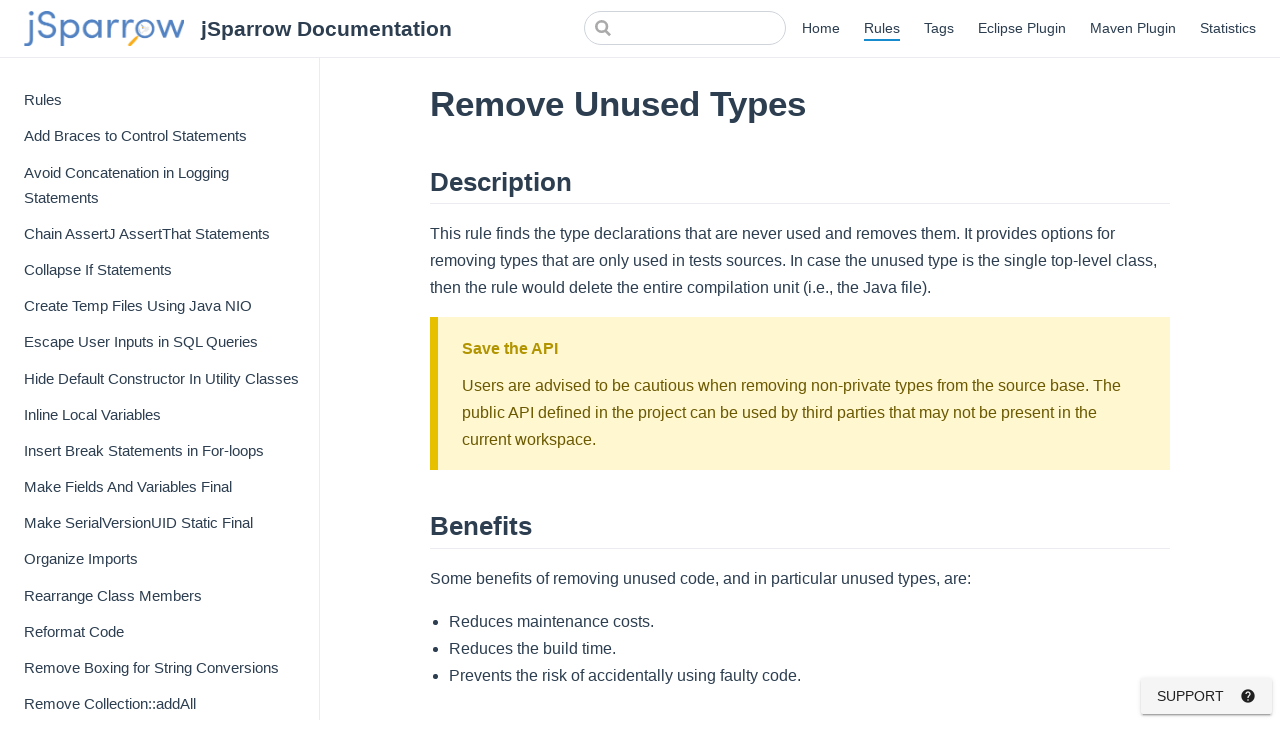

--- FILE ---
content_type: text/html; charset=utf-8
request_url: https://jsparrow.github.io/rules/remove-unused-types.html
body_size: 8081
content:
<!DOCTYPE html>
<html lang="en-US">
  <head>
    <meta charset="utf-8">
    <meta name="viewport" content="width=device-width,initial-scale=1">
    <title>Remove Unused Types | jSparrow Documentation</title>
    <meta name="generator" content="VuePress 1.8.2">
    <link rel="icon" href="/jsparrow-tab-icon.png">
    <meta name="description" content="Finds and removes classes that are never used in main sources.">
    <meta name="google-site-verification" content="1EOegR91kbVWv-4x23fHUki6OgU7loau_CsiGDtJHok">
    
    <link rel="preload" href="/assets/css/0.styles.1229d12d.css" as="style"><link rel="preload" href="/assets/js/app.cc782faf.js" as="script"><link rel="preload" href="/assets/js/17.56318689.js" as="script"><link rel="preload" href="/assets/js/5.1b99d8b2.js" as="script"><link rel="preload" href="/assets/js/119.d422a8dd.js" as="script"><link rel="preload" href="/assets/js/30.949d7ba2.js" as="script"><link rel="preload" href="/assets/js/31.15073a9c.js" as="script"><link rel="preload" href="/assets/js/26.46ff00dd.js" as="script"><link rel="prefetch" href="/assets/js/1.c858b974.js"><link rel="prefetch" href="/assets/js/10.4e7ab71e.js"><link rel="prefetch" href="/assets/js/100.6b357bd5.js"><link rel="prefetch" href="/assets/js/101.70a2b8f5.js"><link rel="prefetch" href="/assets/js/102.cec331f7.js"><link rel="prefetch" href="/assets/js/103.e1d6c843.js"><link rel="prefetch" href="/assets/js/104.b5f5cb74.js"><link rel="prefetch" href="/assets/js/105.96aca2fa.js"><link rel="prefetch" href="/assets/js/106.c7fcd695.js"><link rel="prefetch" href="/assets/js/107.1f015b71.js"><link rel="prefetch" href="/assets/js/108.52b499ba.js"><link rel="prefetch" href="/assets/js/109.89f6e0f9.js"><link rel="prefetch" href="/assets/js/11.65100cd2.js"><link rel="prefetch" href="/assets/js/110.58604f41.js"><link rel="prefetch" href="/assets/js/111.18049374.js"><link rel="prefetch" href="/assets/js/112.21942332.js"><link rel="prefetch" href="/assets/js/113.ff34962c.js"><link rel="prefetch" href="/assets/js/114.486d14b3.js"><link rel="prefetch" href="/assets/js/115.bfe7156f.js"><link rel="prefetch" href="/assets/js/116.5b518b7a.js"><link rel="prefetch" href="/assets/js/117.6cba1072.js"><link rel="prefetch" href="/assets/js/118.6de2ccb4.js"><link rel="prefetch" href="/assets/js/12.6de9c745.js"><link rel="prefetch" href="/assets/js/120.52ca1bbb.js"><link rel="prefetch" href="/assets/js/121.395a6ceb.js"><link rel="prefetch" href="/assets/js/122.915ff77a.js"><link rel="prefetch" href="/assets/js/123.cec95a76.js"><link rel="prefetch" href="/assets/js/124.b48320fb.js"><link rel="prefetch" href="/assets/js/125.83e1b874.js"><link rel="prefetch" href="/assets/js/126.36da9b35.js"><link rel="prefetch" href="/assets/js/127.a3a20739.js"><link rel="prefetch" href="/assets/js/128.7c143fd7.js"><link rel="prefetch" href="/assets/js/129.f27ab8e1.js"><link rel="prefetch" href="/assets/js/13.5253c745.js"><link rel="prefetch" href="/assets/js/130.2fd4187e.js"><link rel="prefetch" href="/assets/js/131.516d9408.js"><link rel="prefetch" href="/assets/js/132.ee81cc29.js"><link rel="prefetch" href="/assets/js/133.4d1115d6.js"><link rel="prefetch" href="/assets/js/134.dfbb59e8.js"><link rel="prefetch" href="/assets/js/135.2dc8fe43.js"><link rel="prefetch" href="/assets/js/136.8341e934.js"><link rel="prefetch" href="/assets/js/137.89edbf8f.js"><link rel="prefetch" href="/assets/js/138.e6566a92.js"><link rel="prefetch" href="/assets/js/139.9a79d763.js"><link rel="prefetch" href="/assets/js/14.0e74d67b.js"><link rel="prefetch" href="/assets/js/140.7dddfb9a.js"><link rel="prefetch" href="/assets/js/141.c6486925.js"><link rel="prefetch" href="/assets/js/142.bf075a67.js"><link rel="prefetch" href="/assets/js/143.ba88661d.js"><link rel="prefetch" href="/assets/js/144.647a5799.js"><link rel="prefetch" href="/assets/js/145.dd9f4429.js"><link rel="prefetch" href="/assets/js/146.218b18fd.js"><link rel="prefetch" href="/assets/js/147.a9c32b98.js"><link rel="prefetch" href="/assets/js/148.2ed03f89.js"><link rel="prefetch" href="/assets/js/149.1df1d4e3.js"><link rel="prefetch" href="/assets/js/15.a429ef2d.js"><link rel="prefetch" href="/assets/js/150.021612e3.js"><link rel="prefetch" href="/assets/js/151.e5d27e9e.js"><link rel="prefetch" href="/assets/js/152.8412ea0f.js"><link rel="prefetch" href="/assets/js/153.6088f19d.js"><link rel="prefetch" href="/assets/js/154.3ccf3205.js"><link rel="prefetch" href="/assets/js/155.1bfa71d4.js"><link rel="prefetch" href="/assets/js/156.0fc38462.js"><link rel="prefetch" href="/assets/js/157.72659380.js"><link rel="prefetch" href="/assets/js/158.e7aaa83c.js"><link rel="prefetch" href="/assets/js/159.770ad168.js"><link rel="prefetch" href="/assets/js/16.ade8fee8.js"><link rel="prefetch" href="/assets/js/160.9696ff63.js"><link rel="prefetch" href="/assets/js/161.f1cffc46.js"><link rel="prefetch" href="/assets/js/162.b3cfb560.js"><link rel="prefetch" href="/assets/js/163.d28d8983.js"><link rel="prefetch" href="/assets/js/164.b341d5df.js"><link rel="prefetch" href="/assets/js/165.fadec257.js"><link rel="prefetch" href="/assets/js/166.74cf7d10.js"><link rel="prefetch" href="/assets/js/167.8d65dc1d.js"><link rel="prefetch" href="/assets/js/168.d7d60e23.js"><link rel="prefetch" href="/assets/js/169.d3d02427.js"><link rel="prefetch" href="/assets/js/170.520e414c.js"><link rel="prefetch" href="/assets/js/171.742f8224.js"><link rel="prefetch" href="/assets/js/172.e38a94a3.js"><link rel="prefetch" href="/assets/js/173.caa5cbaa.js"><link rel="prefetch" href="/assets/js/174.f85a6fc5.js"><link rel="prefetch" href="/assets/js/175.280e9639.js"><link rel="prefetch" href="/assets/js/176.be52d855.js"><link rel="prefetch" href="/assets/js/177.f5f98d59.js"><link rel="prefetch" href="/assets/js/178.5ad937cc.js"><link rel="prefetch" href="/assets/js/18.88d4bf58.js"><link rel="prefetch" href="/assets/js/19.9dbd871e.js"><link rel="prefetch" href="/assets/js/2.c705bd7e.js"><link rel="prefetch" href="/assets/js/20.e9f621ea.js"><link rel="prefetch" href="/assets/js/21.601f2980.js"><link rel="prefetch" href="/assets/js/22.1f91ec1e.js"><link rel="prefetch" href="/assets/js/23.dc4d775f.js"><link rel="prefetch" href="/assets/js/24.44aaf280.js"><link rel="prefetch" href="/assets/js/25.191c6621.js"><link rel="prefetch" href="/assets/js/27.52e530d6.js"><link rel="prefetch" href="/assets/js/28.90310cdf.js"><link rel="prefetch" href="/assets/js/29.185b4d62.js"><link rel="prefetch" href="/assets/js/3.e61b0488.js"><link rel="prefetch" href="/assets/js/32.1108b27d.js"><link rel="prefetch" href="/assets/js/33.6b705776.js"><link rel="prefetch" href="/assets/js/34.9877f6f7.js"><link rel="prefetch" href="/assets/js/35.f8fc58bd.js"><link rel="prefetch" href="/assets/js/36.7a10ff7a.js"><link rel="prefetch" href="/assets/js/37.fd9d9f27.js"><link rel="prefetch" href="/assets/js/38.76e45af3.js"><link rel="prefetch" href="/assets/js/39.2cf12b41.js"><link rel="prefetch" href="/assets/js/40.aeffae9f.js"><link rel="prefetch" href="/assets/js/41.643b07a5.js"><link rel="prefetch" href="/assets/js/42.9ab2e93f.js"><link rel="prefetch" href="/assets/js/43.917e7e65.js"><link rel="prefetch" href="/assets/js/44.e90609f7.js"><link rel="prefetch" href="/assets/js/45.9184163d.js"><link rel="prefetch" href="/assets/js/46.5468b952.js"><link rel="prefetch" href="/assets/js/47.52016274.js"><link rel="prefetch" href="/assets/js/48.cc6607da.js"><link rel="prefetch" href="/assets/js/49.d26250ba.js"><link rel="prefetch" href="/assets/js/50.885df6bc.js"><link rel="prefetch" href="/assets/js/51.445268cb.js"><link rel="prefetch" href="/assets/js/52.5b9da5ea.js"><link rel="prefetch" href="/assets/js/53.abf6986f.js"><link rel="prefetch" href="/assets/js/54.fcf1b3a1.js"><link rel="prefetch" href="/assets/js/55.1e36d1bf.js"><link rel="prefetch" href="/assets/js/56.4767567f.js"><link rel="prefetch" href="/assets/js/57.c829e1da.js"><link rel="prefetch" href="/assets/js/58.2f7527e6.js"><link rel="prefetch" href="/assets/js/59.c45d0f4e.js"><link rel="prefetch" href="/assets/js/6.3ff8b7a0.js"><link rel="prefetch" href="/assets/js/60.00a4ec94.js"><link rel="prefetch" href="/assets/js/61.debda96e.js"><link rel="prefetch" href="/assets/js/62.b21e8d0b.js"><link rel="prefetch" href="/assets/js/63.3bebba2d.js"><link rel="prefetch" href="/assets/js/64.6bc46e19.js"><link rel="prefetch" href="/assets/js/65.e5fa6f22.js"><link rel="prefetch" href="/assets/js/66.ac4c5b42.js"><link rel="prefetch" href="/assets/js/67.1260e6c1.js"><link rel="prefetch" href="/assets/js/68.ea15a446.js"><link rel="prefetch" href="/assets/js/69.223b6d5b.js"><link rel="prefetch" href="/assets/js/7.ffee4499.js"><link rel="prefetch" href="/assets/js/70.8f7bf980.js"><link rel="prefetch" href="/assets/js/71.d62af30d.js"><link rel="prefetch" href="/assets/js/72.7623bd5b.js"><link rel="prefetch" href="/assets/js/73.a4135c80.js"><link rel="prefetch" href="/assets/js/74.5ed1218d.js"><link rel="prefetch" href="/assets/js/75.731995e3.js"><link rel="prefetch" href="/assets/js/76.5766ad59.js"><link rel="prefetch" href="/assets/js/77.24f16b86.js"><link rel="prefetch" href="/assets/js/78.7ee36066.js"><link rel="prefetch" href="/assets/js/79.7b459290.js"><link rel="prefetch" href="/assets/js/8.0b8285ab.js"><link rel="prefetch" href="/assets/js/80.047155da.js"><link rel="prefetch" href="/assets/js/81.6d93e087.js"><link rel="prefetch" href="/assets/js/82.e92d366b.js"><link rel="prefetch" href="/assets/js/83.3828be3d.js"><link rel="prefetch" href="/assets/js/84.d27fbfcd.js"><link rel="prefetch" href="/assets/js/85.a5ccffee.js"><link rel="prefetch" href="/assets/js/86.ce9119c8.js"><link rel="prefetch" href="/assets/js/87.ffe97b8d.js"><link rel="prefetch" href="/assets/js/88.d94c7b7b.js"><link rel="prefetch" href="/assets/js/89.d7c82dda.js"><link rel="prefetch" href="/assets/js/9.868aa898.js"><link rel="prefetch" href="/assets/js/90.c915fb2e.js"><link rel="prefetch" href="/assets/js/91.b376aa2e.js"><link rel="prefetch" href="/assets/js/92.a27c74a2.js"><link rel="prefetch" href="/assets/js/93.376362db.js"><link rel="prefetch" href="/assets/js/94.7fb1bfc7.js"><link rel="prefetch" href="/assets/js/95.a73f880a.js"><link rel="prefetch" href="/assets/js/96.8afba1a8.js"><link rel="prefetch" href="/assets/js/97.e697b9ba.js"><link rel="prefetch" href="/assets/js/98.e69e734a.js"><link rel="prefetch" href="/assets/js/99.146ea7a1.js">
    <link rel="stylesheet" href="/assets/css/0.styles.1229d12d.css">
  </head>
  <body>
    <div id="app" data-server-rendered="true"><div class="theme-container"><header class="navbar"><div class="sidebar-button"><svg xmlns="http://www.w3.org/2000/svg" aria-hidden="true" role="img" viewBox="0 0 448 512" class="icon"><path fill="currentColor" d="M436 124H12c-6.627 0-12-5.373-12-12V80c0-6.627 5.373-12 12-12h424c6.627 0 12 5.373 12 12v32c0 6.627-5.373 12-12 12zm0 160H12c-6.627 0-12-5.373-12-12v-32c0-6.627 5.373-12 12-12h424c6.627 0 12 5.373 12 12v32c0 6.627-5.373 12-12 12zm0 160H12c-6.627 0-12-5.373-12-12v-32c0-6.627 5.373-12 12-12h424c6.627 0 12 5.373 12 12v32c0 6.627-5.373 12-12 12z"></path></svg></div> <a href="/" class="home-link router-link-active"><img src="/jsparrow-logo.png" alt="jSparrow Documentation" class="logo"> <span class="site-name can-hide">jSparrow Documentation</span></a> <div class="links"><div class="search-box"><input aria-label="Search" autocomplete="off" spellcheck="false" value=""> <!----></div> <nav class="nav-links can-hide"><div class="nav-item"><a href="/" class="nav-link">
  Home
</a></div><div class="nav-item"><a href="/rules/" class="nav-link router-link-active">
  Rules
</a></div><div class="nav-item"><a href="/tags/" class="nav-link">
  Tags
</a></div><div class="nav-item"><a href="/eclipse/getting-started.html" class="nav-link">
  Eclipse Plugin
</a></div><div class="nav-item"><a href="/maven/getting-started.html" class="nav-link">
  Maven Plugin
</a></div><div class="nav-item"><a href="/statistics/statistics-summary.html" class="nav-link">
  Statistics
</a></div> <!----></nav></div></header> <div class="sidebar-mask"></div> <aside class="sidebar"><nav class="nav-links"><div class="nav-item"><a href="/" class="nav-link">
  Home
</a></div><div class="nav-item"><a href="/rules/" class="nav-link router-link-active">
  Rules
</a></div><div class="nav-item"><a href="/tags/" class="nav-link">
  Tags
</a></div><div class="nav-item"><a href="/eclipse/getting-started.html" class="nav-link">
  Eclipse Plugin
</a></div><div class="nav-item"><a href="/maven/getting-started.html" class="nav-link">
  Maven Plugin
</a></div><div class="nav-item"><a href="/statistics/statistics-summary.html" class="nav-link">
  Statistics
</a></div> <!----></nav>  <ul class="sidebar-links"><li><a href="/rules/" aria-current="page" class="sidebar-link">Rules</a></li><li><a href="/rules/brackets-to-control.html" class="sidebar-link">Add Braces to Control Statements</a></li><li><a href="/rules/avoid-concatenation-in-logging-statements.html" class="sidebar-link">Avoid Concatenation in Logging Statements</a></li><li><a href="/rules/chain-assert-j-assert-that-statements.html" class="sidebar-link">Chain AssertJ AssertThat Statements</a></li><li><a href="/rules/collapse-if-statements.html" class="sidebar-link">Collapse If Statements</a></li><li><a href="/rules/create-temp-files-using-java-nio.html" class="sidebar-link">Create Temp Files Using Java NIO</a></li><li><a href="/rules/escape-user-inputs-in-sql-queries.html" class="sidebar-link">Escape User Inputs in SQL Queries</a></li><li><a href="/rules/hide-default-constructor-in-utility-classes.html" class="sidebar-link">Hide Default Constructor In Utility Classes</a></li><li><a href="/rules/inline-local-variables.html" class="sidebar-link">Inline Local Variables</a></li><li><a href="/rules/insert-break-statement-in-loops.html" class="sidebar-link">Insert Break Statements in For-loops</a></li><li><a href="/rules/make-fields-and-variables-final.html" class="sidebar-link">Make Fields And Variables Final</a></li><li><a href="/rules/serial-version-uid.html" class="sidebar-link">Make SerialVersionUID Static Final</a></li><li><a href="/rules/organize-imports.html" class="sidebar-link">Organize Imports</a></li><li><a href="/rules/rearrange-class-members.html" class="sidebar-link">Rearrange Class Members</a></li><li><a href="/rules/code-formatter.html" class="sidebar-link">Reformat Code</a></li><li><a href="/rules/primitive-boxed-for-string.html" class="sidebar-link">Remove Boxing for String Conversions</a></li><li><a href="/rules/remove-collection-add-all.html" class="sidebar-link">Remove Collection::addAll</a></li><li><a href="/rules/date-deprecated.html" class="sidebar-link">Remove Deprecated Date Constructs</a></li><li><a href="/rules/remove-double-negation.html" class="sidebar-link">Remove Double Negations</a></li><li><a href="/rules/remove-explicit-call-to-super.html" class="sidebar-link">Remove Explicit Call To super()</a></li><li><a href="/rules/diamond-operator.html" class="sidebar-link">Remove Explicit Type Argument</a></li><li><a href="/rules/re-implementing-interface.html" class="sidebar-link">Remove Inherited Interfaces from Class Declaration</a></li><li><a href="/rules/statement-lambda-to-expression.html" class="sidebar-link">Remove Lambda Expression Braces</a></li><li><a href="/rules/remove-modifiers-in-interface-properties.html" class="sidebar-link">Remove Modifiers in Interface Properties</a></li><li><a href="/rules/remove-null-check-before-instanceof.html" class="sidebar-link">Remove Null-Checks Before Instanceof</a></li><li><a href="/rules/remove-redundant-close.html" class="sidebar-link">Remove Redundant Close</a></li><li><a href="/rules/remove-redundant-type-cast.html" class="sidebar-link">Remove Redundant Type Casts</a></li><li><a href="/rules/remove-empty-statement.html" class="sidebar-link">Remove Unnecessary Semicolons</a></li><li><a href="/rules/remove-unnecessary-throws.html" class="sidebar-link">Remove Unnecessary Thrown Exceptions on Method Signatures</a></li><li><a href="/rules/remove-unused-fields.html" class="sidebar-link">Remove Unused Fields</a></li><li><a href="/rules/remove-unused-local-variables.html" class="sidebar-link">Remove Unused Local Variables</a></li><li><a href="/rules/remove-unused-methods.html" class="sidebar-link">Remove Unused Methods</a></li><li><a href="/rules/remove-unused-parameter.html" class="sidebar-link">Remove Unused Parameters in Private Methods</a></li><li><a href="/rules/remove-unused-types.html" aria-current="page" class="active sidebar-link">Remove Unused Types</a><ul class="sidebar-sub-headers"><li class="sidebar-sub-header"><a href="/rules/remove-unused-types.html#description" class="sidebar-link">Description</a></li><li class="sidebar-sub-header"><a href="/rules/remove-unused-types.html#benefits" class="sidebar-link">Benefits</a></li><li class="sidebar-sub-header"><a href="/rules/remove-unused-types.html#configuration" class="sidebar-link">Configuration</a></li><li class="sidebar-sub-header"><a href="/rules/remove-unused-types.html#tags" class="sidebar-link">Tags</a></li><li class="sidebar-sub-header"><a href="/rules/remove-unused-types.html#code-changes" class="sidebar-link">Code Changes</a></li><li class="sidebar-sub-header"><a href="/rules/remove-unused-types.html#limitations" class="sidebar-link">Limitations</a></li><li class="sidebar-sub-header"><a href="/rules/remove-unused-types.html#properties" class="sidebar-link">Properties</a></li></ul></li><li><a href="/rules/remove-to-string-on-string.html" class="sidebar-link">Remove toString() on String</a></li><li><a href="/rules/field-renaming.html" class="sidebar-link">Rename Fields</a></li><li><a href="/rules/reorder-modifiers.html" class="sidebar-link">Reorder Modifiers</a></li><li><a href="/rules/string-literal-equality-check.html" class="sidebar-link">Reorder String Equality Check</a></li><li><a href="/rules/arithmethic-assignment.html" class="sidebar-link">Replace Assignment with Compound Operator</a></li><li><a href="/rules/use-list-sort.html" class="sidebar-link">Replace Collection.sort with List.sort</a></li><li><a href="/rules/string-concat-to-plus.html" class="sidebar-link">Replace Concatenation with Infix-Operation</a></li><li><a href="/rules/use-is-empty-on-collections.html" class="sidebar-link">Replace Equality Check with isEmpty()</a></li><li><a href="/rules/lambda-to-method-reference.html" class="sidebar-link">Replace Expression Lambda with Method Reference</a></li><li><a href="/rules/for-to-for-each.html" class="sidebar-link">Replace For-Loop with Enhanced-For-Loop</a></li><li><a href="/rules/enhanced-for-loop-to-stream-any-match.html" class="sidebar-link">Replace For-Loop with Stream::Match</a></li><li><a href="/rules/string-building-loop.html" class="sidebar-link">Replace For-Loop with Stream::collect(Collectors.joining())</a></li><li><a href="/rules/enhanced-for-loop-to-stream-sum.html" class="sidebar-link">Replace For-Loop with Stream::sum</a></li><li><a href="/rules/enhanced-for-loop-to-stream-for-each.html" class="sidebar-link">Replace For-Loop with Iterable::forEach</a></li><li><a href="/rules/enhanced-for-loop-to-stream-find-first.html" class="sidebar-link">Replace For-Loop with Stream::findFirst</a></li><li><a href="/rules/enhanced-for-loop-to-stream-take-while.html" class="sidebar-link">Replace For-Loop with Stream::takeWhile</a></li><li><a href="/rules/inefficient-constructor.html" class="sidebar-link">Replace Inefficient Constructors with valueOf()</a></li><li><a href="/rules/replace-j-unit3-test-cases.html" class="sidebar-link">Replace JUnit 3 Tests</a></li><li><a href="/rules/replace-j-unit4-annotations-with-jupiter.html" class="sidebar-link">Replace JUnit 4 Annotations with JUnit Jupiter</a></li><li><a href="/rules/replace-j-unit4-assertions-with-jupiter.html" class="sidebar-link">Replace JUnit 4 Assertions with JUnit Jupiter</a></li><li><a href="/rules/replace-j-unit4-assumptions-with-hamcrest-j-unit.html" class="sidebar-link">Replace JUnit Assumptions with Hamcrest Junit</a></li><li><a href="/rules/replace-j-unit4-assumptions-with-jupiter.html" class="sidebar-link">Replace JUnit 4 Assumptions with JUnit Jupiter</a></li><li><a href="/rules/replace-j-unit4-category-with-jupiter-tag.html" class="sidebar-link">Replace JUnit 4 Category with JUnit Jupiter Tag</a></li><li><a href="/rules/replace-j-unit-assert-that-with-hamcrest.html" class="sidebar-link">Replace JUnit assertThat with Hamcrest</a></li><li><a href="/rules/replace-j-unit-expected-annotation-property.html" class="sidebar-link">Replace JUnit Expected Annotation Property with assertThrows</a></li><li><a href="/rules/replace-j-unit-expected-exception.html" class="sidebar-link">Replace JUnit ExpectedException with assertThrows</a></li><li><a href="/rules/replace-j-unit-timeout-annotation-property.html" class="sidebar-link">Replace JUnit Timeout Annotation Property with assertTimeout</a></li><li><a href="/rules/replace-multi-branch-if-by-switch.html" class="sidebar-link">Replace Multi Branch If By Switch</a></li><li><a href="/rules/replace-request-mapping-annotation.html" class="sidebar-link">Replace Request Mapping Annotation</a></li><li><a href="/rules/replace-set-remove-all-with-for-each.html" class="sidebar-link">Replace Set.removeAll With ForEach</a></li><li><a href="/rules/replace-string-format-by-formatted.html" class="sidebar-link">Replace String Format by Formatted</a></li><li><a href="/rules/replace-stream-collect-by-to-list.html" class="sidebar-link">Replace Stream Collect By ToList</a></li><li><a href="/rules/replace-wrong-class-for-logger.html" class="sidebar-link">Replace Wrong Class for Logger</a></li><li><a href="/rules/map-get-or-default.html" class="sidebar-link">Replace Map::get by Map::getOrDefault</a></li><li><a href="/rules/flat-map-instead-of-nested-loops.html" class="sidebar-link">Replace Nested Loops with flatMap</a></li><li><a href="/rules/while-to-for-each.html" class="sidebar-link">Replace While-Loop with Enhanced For-Loop</a></li><li><a href="/rules/enums-without-equals.html" class="sidebar-link">Replace equals() on Enum Constants</a></li><li><a href="/rules/index-of-to-contains.html" class="sidebar-link">Replace indexOf() with contains()</a></li><li><a href="/rules/put-if-absent.html" class="sidebar-link">Replace put(..) with putIfAbsent(..)</a></li><li><a href="/rules/collection-remove-all.html" class="sidebar-link">Replace removeAll() with clear()</a></li><li><a href="/rules/immutable-static-final-collections.html" class="sidebar-link">Replace static final Collections with Collections.unmodifiable...()</a></li><li><a href="/rules/reuse-random-objects.html" class="sidebar-link">Reuse Random Objects</a></li><li><a href="/rules/shift-assert-j-description-before-assertion.html" class="sidebar-link">Shift AssertJ Description Before Assertion</a></li><li><a href="/rules/multi-variable-declaration-line.html" class="sidebar-link">Split Multiple Variable Declarations</a></li><li><a href="/rules/string-buffer-to-builder.html" class="sidebar-link">StringBuffer() to StringBuilder()</a></li><li><a href="/rules/standard-logger.html" class="sidebar-link">System Out To Logging</a></li><li><a href="/rules/override-annotation.html" class="sidebar-link">Use @Override Annotation</a></li><li><a href="/rules/use-arrays-stream.html" class="sidebar-link">Use Arrays Stream</a></li><li><a href="/rules/buffered-reader-lines.html" class="sidebar-link">Use BufferedReader::lines</a></li><li><a href="/rules/use-collections-singleton-list.html" class="sidebar-link">Use Collections Singleton List</a></li><li><a href="/rules/use-comparator-methods.html" class="sidebar-link">Use Comparator Methods</a></li><li><a href="/rules/use-dedicated-assertions.html" class="sidebar-link">Use Dedicated Assertions</a></li><li><a href="/rules/use-dedicated-assert-j-assertions.html" class="sidebar-link">Use Dedicated AssertJ Assertions</a></li><li><a href="/rules/primitive-object-use-equals.html" class="sidebar-link">Use equals() on Primitive Objects</a></li><li><a href="/rules/collections-factory-methods.html" class="sidebar-link">Use Factory Methods for Collections</a></li><li><a href="/rules/use-files-buffered-reader.html" class="sidebar-link">Use Files.newBufferedReader</a></li><li><a href="/rules/use-files-buffered-writer.html" class="sidebar-link">Use Files.newBufferedWriter</a></li><li><a href="/rules/use-files-write-string.html" class="sidebar-link">Use Files.writeString</a></li><li><a href="/rules/functional-interface.html" class="sidebar-link">Use Functional Interfaces</a></li><li><a href="/rules/guard-condition.html" class="sidebar-link">Use Guard Condition</a></li><li><a href="/rules/use-java-records.html" class="sidebar-link">Use Java Records</a></li><li><a href="/rules/local-variable-type-inference.html" class="sidebar-link">Use Local Variable Type Inference</a></li><li><a href="/rules/multi-catch.html" class="sidebar-link">Use Multi Catch</a></li><li><a href="/rules/optional-filter.html" class="sidebar-link">Use Optional::filter</a></li><li><a href="/rules/optional-if-present.html" class="sidebar-link">Use Optional::ifPresent</a></li><li><a href="/rules/optional-if-present-or-else.html" class="sidebar-link">Use Optional::ifPresentOrElse</a></li><li><a href="/rules/optional-map.html" class="sidebar-link">Use Optional::map</a></li><li><a href="/rules/use-offset-based-string-methods.html" class="sidebar-link">Use Offset Based String Methods</a></li><li><a href="/rules/use-parameterized-jpa-query.html" class="sidebar-link">Use Parameterized JPA Query</a></li><li><a href="/rules/use-parameterized-ldap-query.html" class="sidebar-link">Use Parameterized LDAP Query</a></li><li><a href="/rules/use-parameterized-query.html" class="sidebar-link">Use Parameterized Query</a></li><li><a href="/rules/use-pattern-matching-for-instanceof.html" class="sidebar-link">Use Pattern Matching for Instanceof</a></li><li><a href="/rules/string-format-line-separator.html" class="sidebar-link">Use Portable Newline</a></li><li><a href="/rules/use-predefined-standard-charset.html" class="sidebar-link">Use Predefined Standard Charset</a></li><li><a href="/rules/lambda-for-each-if-wrapper-to-filter.html" class="sidebar-link">Use Stream::filter</a></li><li><a href="/rules/lambda-for-each-map.html" class="sidebar-link">Use Stream::map</a></li><li><a href="/rules/lambda-for-each-collect.html" class="sidebar-link">Use Stream::collect</a></li><li><a href="/rules/use-secure-random.html" class="sidebar-link">Use SecureRandom</a></li><li><a href="/rules/use-string-join.html" class="sidebar-link">Use String Join</a></li><li><a href="/rules/remove-new-string-constructor.html" class="sidebar-link">Use String Literals</a></li><li><a href="/rules/use-string-builder-append.html" class="sidebar-link">Use StringBuilder::append</a></li><li><a href="/rules/string-utils.html" class="sidebar-link">Use StringUtils Methods</a></li><li><a href="/rules/use-switch-expression.html" class="sidebar-link">Use Switch Expression</a></li><li><a href="/rules/use-ternary-operator.html" class="sidebar-link">Use Ternary Operator</a></li><li><a href="/rules/use-text-block.html" class="sidebar-link">Use Text Block</a></li><li><a href="/rules/try-with-resource.html" class="sidebar-link">Use Try-With-Resource</a></li></ul> </aside> <main class="page"> <div class="theme-default-content content__default"><h1 id="remove-unused-types"><a href="#remove-unused-types" class="header-anchor">#</a> Remove Unused Types</h1> <h2 id="description"><a href="#description" class="header-anchor">#</a> Description</h2> <p>This rule finds the type declarations that are never used and removes them.
It provides options for removing types that are only used in tests sources.
In case the  unused type is the single top-level class, then the rule would delete the entire compilation unit (i.e., the Java file).</p> <div class="custom-block warning"><p class="custom-block-title">Save the API</p> <p>Users are advised to be cautious when removing non-private types from the source base.
The public API defined in the project can be used by third parties that may not be present in the current workspace.</p></div> <h2 id="benefits"><a href="#benefits" class="header-anchor">#</a> Benefits</h2> <p>Some benefits of removing unused code, and in particular unused types, are:</p> <ul><li>Reduces maintenance costs.</li> <li>Reduces the build time.</li> <li>Prevents the risk of accidentally using faulty code.</li></ul> <h2 id="configuration"><a href="#configuration" class="header-anchor">#</a> Configuration</h2> <p>This rule, together with <a href="/rules/remove-unused-fields.html">Remove Unused Fields</a> and <a href="/rules/remove-unused-methods.html">Remove Unused Methods</a>, provides a dedicated configuration wizard that allows users to:</p> <ul><li>choose which types to remove based on their access modifier. By default only the <code>private</code> modifier is selected.</li> <li>choose the search scope for type references. It can either be set to <em>'Project'</em> or to <em>'Workspace'</em>.</li> <li>choose whether to remove types that are only used in unit tests. In this case, the corresponding test cases are also removed.
Users are advised to be cautions with this option as the test cases may cover more than the type being removed.</li></ul> <p>The following is a shot of the configuration wizard:</p> <p><a href="/img/eclipse/remove_unused_code_wizard_003.png"><img src="/img/eclipse/remove_unused_code_wizard_003.png" alt="Remove unused code wizard"></a></p> <p>When clicking Finish, jSparrow will search for unused fields, methods, and types (as described above), find and analyze their references, and compute the code changes.<br>
The changes are shown in a Dif-View and users can choose to accept the computed changes for each of the unused fields, methods, or types:</p> <p><a href="/img/eclipse/remove_unused_public_types_preview_wizard.png"><img src="/img/eclipse/remove_unused_public_types_preview_wizard.png" alt="Remove unused code preview wizard"></a></p> <h2 id="tags"><a href="#tags" class="header-anchor">#</a> Tags</h2> <div class="custom-block tip"><p class="custom-block-title">Tags</p> <div><p><a href="/tags/#java-1-1">
      Java 1.1<span>, </span></a><a href="/tags/#readability">
      Readability<span>, </span></a><a href="/tags/#coding-conventions">
      Coding Conventions<!----></a></p></div></div> <h2 id="code-changes"><a href="#code-changes" class="header-anchor">#</a> Code Changes</h2> <h3 id="top-level-package-private-types"><a href="#top-level-package-private-types" class="header-anchor">#</a> Top Level Package-Private Types</h3> <p><strong>Pre</strong></p> <div class="language-java extra-class"><pre class="language-java"><code><span class="token keyword">public</span> <span class="token keyword">class</span> <span class="token class-name">User</span> <span class="token punctuation">{</span>

<span class="token punctuation">}</span>
<span class="token keyword">class</span> <span class="token class-name">UnusedType</span> <span class="token punctuation">{</span>

<span class="token punctuation">}</span>
</code></pre></div><p><strong>Post</strong></p> <div class="language-java extra-class"><pre class="language-java"><code><span class="token keyword">public</span> <span class="token keyword">class</span> <span class="token class-name">User</span> <span class="token punctuation">{</span>

<span class="token punctuation">}</span>
</code></pre></div><h3 id="inner-types"><a href="#inner-types" class="header-anchor">#</a> Inner Types</h3> <p><strong>Pre</strong></p> <div class="language-java extra-class"><pre class="language-java"><code><span class="token keyword">public</span> <span class="token keyword">class</span> <span class="token class-name">User</span> <span class="token punctuation">{</span>

    <span class="token keyword">private</span> <span class="token keyword">class</span> <span class="token class-name">UnusedType</span> <span class="token punctuation">{</span>

    <span class="token punctuation">}</span>
<span class="token punctuation">}</span>

</code></pre></div><p><strong>Post</strong></p> <div class="language-java extra-class"><pre class="language-java"><code><span class="token keyword">public</span> <span class="token keyword">class</span> <span class="token class-name">User</span> <span class="token punctuation">{</span>

<span class="token punctuation">}</span>
</code></pre></div><h3 id="local-types"><a href="#local-types" class="header-anchor">#</a> Local Types</h3> <p><strong>Pre</strong></p> <div class="language-java extra-class"><pre class="language-java"><code><span class="token keyword">public</span> <span class="token keyword">class</span> <span class="token class-name">User</span> <span class="token punctuation">{</span>

    <span class="token keyword">public</span> <span class="token keyword">void</span> <span class="token function">foo</span><span class="token punctuation">(</span><span class="token punctuation">)</span> <span class="token punctuation">{</span>
        <span class="token keyword">class</span> <span class="token class-name">UnusedLocalType</span> <span class="token punctuation">{</span>

        <span class="token punctuation">}</span>
        <span class="token comment">//...</span>
    <span class="token punctuation">}</span>

<span class="token punctuation">}</span>
</code></pre></div><p><strong>Post</strong></p> <div class="language-java extra-class"><pre class="language-java"><code><span class="token keyword">public</span> <span class="token keyword">class</span> <span class="token class-name">User</span> <span class="token punctuation">{</span>

    <span class="token keyword">public</span> <span class="token keyword">void</span> <span class="token function">foo</span><span class="token punctuation">(</span><span class="token punctuation">)</span> <span class="token punctuation">{</span>
        <span class="token comment">//...</span>
    <span class="token punctuation">}</span>
<span class="token punctuation">}</span>
</code></pre></div><h2 id="limitations"><a href="#limitations" class="header-anchor">#</a> Limitations</h2> <p>If the compilation unit contains more than one top-level type declaration, the rule suggests removing only one top-level type at a time.
Additionally, if the only top-level unused type is the 'main' top type (i.e., the type whose name matches the compilation unit's name) and all other (at least one) top-level classes are actually used, then the rule does not suggest removing the 'main' top level class.</p> <div><h2>🛠️ Auto-refactor Available</h2> <div><div><p>You can auto refactor this with jSparrow. <br> Drop this button to your Eclipse IDE workspace to install jSparrow for free: </p> <a href="https://marketplace.eclipse.org/marketplace-client-intro?mpc_install=3503691" title="Drag to your running Eclipse* workspace. *Requires Eclipse Marketplace Client" class="drag"><img typeof="foaf:Image" src="https://marketplace.eclipse.org/sites/all/themes/solstice/public/images/marketplace/btn-install.svg" alt="Drag to your running Eclipse* workspace. *Requires Eclipse Marketplace Client" class="img-responsive" style="width:80px;"></a><p>Need help? Check out our <a href="/eclipse/installation-guide.html#requirements">installation guide</a>.</p></div></div></div> <h2 id="properties"><a href="#properties" class="header-anchor">#</a> Properties</h2> <div><table><thead><tr><th style="text-align: left;">Property</th> <th style="text-align: left;">Value</th></tr></thead> <tbody><tr><td style="text-align: left;">Rule ID</td> <td style="text-align: left;">RemoveUnusedTypes</td></tr> <tr><td style="text-align: left;">First seen in jSparrow version</td> <td style="text-align: left;"><a href="/eclipse/release-notes.html#_4-10-0">4.10.0</a></td></tr> <tr><td style="text-align: left;">Minimum Java version</td> <td style="text-align: left;">1.1</td></tr> <tr><td style="text-align: left;">Remediation cost</td> <td style="text-align: left;">2 min</td></tr> <!----></tbody></table></div></div> <footer class="page-edit"><!----> <!----></footer> <div class="page-nav"><p class="inner"><span class="prev">
      ←
      <a href="/rules/remove-unused-parameter.html" class="prev">
        Remove Unused Parameters in Private Methods
      </a></span> <span class="next"><a href="/rules/remove-to-string-on-string.html">
        Remove toString() on String
      </a>
      →
    </span></p></div> <div class="footer"><hr> <div class="footer-links"><p>
    jSparrow is a brand of ©2004-2022 Splendit IT Consulting GmbH | 
      <a href="https://jsparrow.io/wp-content/uploads/Impressum.pdf">Impressum | </a> <a href="https://jsparrow.io/wp-content/uploads/Software-download-terms.pdf">Software Download Terms | </a> <a href="https://jsparrow.io/wp-content/uploads/Digital-store-terms.pdf">Digital Store Terms | </a> <a href="https://jsparrow.io/wp-content/uploads/Terms-and-conditions-of-use.pdf">Website Terms | </a> <a href="https://jsparrow.io/wp-content/uploads/EULA.pdf">EULA | </a> <a href="https://jsparrow.io/wp-content/uploads/GDPR.pdf">GDPR | </a> <a href="https://jsparrow.io/wp-content/uploads/Privacy-and-cookies-policy.pdf">Privacy and Cookies</a></p></div></div><div data-app="true" id="app" class="application theme--light"><div class="application--wrap"><div id="buy" class="buy-link"><a href="https://jsparrow.io/report-an-issue" target="_blank" class="v-btn theme--light" style="background-color:#00000;border-color:#00000;"><div class="v-btn__content">
      Support
      <i aria-hidden="true" class="v-icon .v-icon--right v-icon--right material-icons theme--dark" style="font-size:16px;">help</i></div></a></div></div></div></main></div><div class="global-ui"></div></div>
    <script src="/assets/js/app.cc782faf.js" defer></script><script src="/assets/js/17.56318689.js" defer></script><script src="/assets/js/5.1b99d8b2.js" defer></script><script src="/assets/js/119.d422a8dd.js" defer></script><script src="/assets/js/30.949d7ba2.js" defer></script><script src="/assets/js/31.15073a9c.js" defer></script><script src="/assets/js/26.46ff00dd.js" defer></script>
  </body>
</html>


--- FILE ---
content_type: application/javascript; charset=utf-8
request_url: https://jsparrow.github.io/assets/js/30.949d7ba2.js
body_size: -167
content:
(window.webpackJsonp=window.webpackJsonp||[]).push([[30],{410:function(t,e,n){"use strict";n.r(e);n(46),n(68);var a={methods:{findPath:function(t){return"#"+t.replace(/[^A-Z0-9]+/gi,"-").toLowerCase()}}},r=n(45),s=Object(r.a)(a,(function(){var t=this,e=t.$createElement,n=t._self._c||e;return n("div",[n("p",t._l(t.$page.frontmatter.tags,(function(e,a){return n("router-link",{key:e,attrs:{to:{path:"/tags/",hash:t.findPath(e)}}},[t._v("\n      "+t._s(e)),a+1<t.$page.frontmatter.tags.length?n("span",[t._v(", ")]):t._e()])})),1)])}),[],!1,null,null,null);e.default=s.exports}}]);

--- FILE ---
content_type: application/javascript; charset=utf-8
request_url: https://jsparrow.github.io/assets/js/17.56318689.js
body_size: 304
content:
(window.webpackJsonp=window.webpackJsonp||[]).push([[17],{342:function(t,o,e){},374:function(t,o,e){"use strict";e(342)},394:function(t,o,e){"use strict";e.r(o);var s=e(391),r=e(45),n=Object(r.a)({},(function(){var t=this.$createElement;this._self._c;return this._m(0)}),[function(){var t=this,o=t.$createElement,e=t._self._c||o;return e("div",{staticClass:"footer"},[e("hr"),t._v(" "),e("div",{staticClass:"footer-links"},[e("p",[t._v("\n    jSparrow is a brand of ©2004-2022 Splendit IT Consulting GmbH | \n      "),e("a",{attrs:{href:"https://jsparrow.io/wp-content/uploads/Impressum.pdf"}},[t._v("Impressum | ")]),t._v(" "),e("a",{attrs:{href:"https://jsparrow.io/wp-content/uploads/Software-download-terms.pdf"}},[t._v("Software Download Terms | ")]),t._v(" "),e("a",{attrs:{href:"https://jsparrow.io/wp-content/uploads/Digital-store-terms.pdf"}},[t._v("Digital Store Terms | ")]),t._v(" "),e("a",{attrs:{href:"https://jsparrow.io/wp-content/uploads/Terms-and-conditions-of-use.pdf"}},[t._v("Website Terms | ")]),t._v(" "),e("a",{attrs:{href:"https://jsparrow.io/wp-content/uploads/EULA.pdf"}},[t._v("EULA | ")]),t._v(" "),e("a",{attrs:{href:"https://jsparrow.io/wp-content/uploads/GDPR.pdf"}},[t._v("GDPR | ")]),t._v(" "),e("a",{attrs:{href:"https://jsparrow.io/wp-content/uploads/Privacy-and-cookies-policy.pdf"}},[t._v("Privacy and Cookies")])])])])}],!1,null,null,null).exports,a={methods:{onSupportClick:function(t){gtag("event","support_btn_clicked",{event_location:window.location.href})},tryFreeClick:function(t){gtag("event","trial_btn_clicked",{trial_key:"interested",event_location:window.location.href})}}},i=(e(374),Object(r.a)(a,(function(){var t=this.$createElement,o=this._self._c||t;return o("v-app",[o("div",{staticClass:"buy-link",attrs:{id:"buy"}},[o("v-btn",{attrs:{color:"#00000",href:"https://jsparrow.io/report-an-issue",target:"_blank"},on:{click:this.onSupportClick}},[this._v("\n      Support\n      "),o("v-icon",{staticClass:".v-icon--right",attrs:{right:"",dark:"",small:""}},[this._v("help")])],1)],1)])}),[],!1,null,null,null).exports),l={components:{ParentLayout:s.a,PageFooter:n,BuyLink:i}},p=Object(r.a)(l,(function(){var t=this.$createElement,o=this._self._c||t;return o("ParentLayout",[o("PageFooter",{attrs:{slot:"page-bottom"},slot:"page-bottom"}),this._v(" "),o("BuyLink",{attrs:{slot:"page-bottom"},slot:"page-bottom"})],1)}),[],!1,null,null,null);o.default=p.exports}}]);

--- FILE ---
content_type: application/javascript; charset=utf-8
request_url: https://jsparrow.github.io/assets/js/26.46ff00dd.js
body_size: 591
content:
(window.webpackJsonp=window.webpackJsonp||[]).push([[26],{403:function(t,e,a){"use strict";a.r(e);a(46),a(68);var n={methods:{convertToDashedVersion:function(t){return t.replace(/\./g,"-")},getRouteToReleaseNotes:function(t){return"/eclipse/release-notes.html#_"+this.convertToDashedVersion(t)}}},l=a(45),i=Object(l.a)(n,(function(){var t=this,e=t.$createElement,a=t._self._c||e;return a("div",[a("table",[t._m(0),t._v(" "),a("tbody",[a("tr",[a("td",{staticStyle:{"text-align":"left"}},[t._v("Rule ID")]),t._v(" "),a("td",{staticStyle:{"text-align":"left"}},[t._v(t._s(t.$page.frontmatter.ruleId))])]),t._v(" "),a("tr",[a("td",{staticStyle:{"text-align":"left"}},[t._v("First seen in jSparrow version")]),t._v(" "),a("td",{staticStyle:{"text-align":"left"}},[a("router-link",{attrs:{to:t.getRouteToReleaseNotes(t.$page.frontmatter.since)}},[t._v(t._s(t.$page.frontmatter.since))])],1)]),t._v(" "),a("tr",[a("td",{staticStyle:{"text-align":"left"}},[t._v("Minimum Java version")]),t._v(" "),a("td",{staticStyle:{"text-align":"left"}},[t._v(t._s(t.$page.frontmatter.minJavaVersion))])]),t._v(" "),a("tr",[a("td",{staticStyle:{"text-align":"left"}},[t._v("Remediation cost")]),t._v(" "),a("td",{staticStyle:{"text-align":"left"}},[t._v(t._s(t.$page.frontmatter.remediationCost)+" min")])]),t._v(" "),null!=t.$page.frontmatter.links?a("tr",[a("td",{staticStyle:{"text-align":"left"}},[t._v("Links")]),t._v(" "),a("td",{staticStyle:{"text-align":"left"}},t._l(t.$page.frontmatter.links,(function(e,n){return a("div",[a("a",{attrs:{href:e.url,target:"_blank"}},[a("span",[t._v(t._s(e.displayName))]),t._v(" "),a("svg",{staticClass:"icon outbound",attrs:{xmlns:"http://www.w3.org/2000/svg","aria-hidden":"true",x:"0px",y:"0px",viewBox:"0 0 100 100",width:"15",height:"15"}},[a("path",{attrs:{fill:"currentColor",d:"M18.8,85.1h56l0,0c2.2,0,4-1.8,4-4v-32h-8v28h-48v-48h28v-8h-32l0,0c-2.2,0-4,1.8-4,4v56C14.8,83.3,16.6,85.1,18.8,85.1z"}}),t._v(" "),a("polygon",{attrs:{fill:"currentColor",points:"45.7,48.7 51.3,54.3 77.2,28.5 77.2,37.2 85.2,37.2 85.2,14.9 62.8,14.9 62.8,22.9 71.5,22.9"}})])]),t._v(" "),n+1<t.$page.frontmatter.links.length?a("span",[t._v(", ")]):t._e()])})),0)]):t._e()])])])}),[function(){var t=this.$createElement,e=this._self._c||t;return e("thead",[e("tr",[e("th",{staticStyle:{"text-align":"left"}},[this._v("Property")]),this._v(" "),e("th",{staticStyle:{"text-align":"left"}},[this._v("Value")])])])}],!1,null,null,null);e.default=i.exports}}]);

--- FILE ---
content_type: application/javascript; charset=utf-8
request_url: https://jsparrow.github.io/assets/js/app.cc782faf.js
body_size: 212102
content:
(window.webpackJsonp=window.webpackJsonp||[]).push([[0],[]]);!function(e){function t(t){for(var i,a,o=t[0],l=t[1],u=t[2],d=0,h=[];d<o.length;d++)a=o[d],Object.prototype.hasOwnProperty.call(r,a)&&r[a]&&h.push(r[a][0]),r[a]=0;for(i in l)Object.prototype.hasOwnProperty.call(l,i)&&(e[i]=l[i]);for(c&&c(t);h.length;)h.shift()();return s.push.apply(s,u||[]),n()}function n(){for(var e,t=0;t<s.length;t++){for(var n=s[t],i=!0,o=1;o<n.length;o++){var l=n[o];0!==r[l]&&(i=!1)}i&&(s.splice(t--,1),e=a(a.s=n[0]))}return e}var i={},r={4:0},s=[];function a(t){if(i[t])return i[t].exports;var n=i[t]={i:t,l:!1,exports:{}};return e[t].call(n.exports,n,n.exports,a),n.l=!0,n.exports}a.e=function(e){var t=[],n=r[e];if(0!==n)if(n)t.push(n[2]);else{var i=new Promise((function(t,i){n=r[e]=[t,i]}));t.push(n[2]=i);var s,o=document.createElement("script");o.charset="utf-8",o.timeout=120,a.nc&&o.setAttribute("nonce",a.nc),o.src=function(e){return a.p+"assets/js/"+({}[e]||e)+"."+{1:"c858b974",2:"c705bd7e",3:"e61b0488",5:"1b99d8b2",6:"3ff8b7a0",7:"ffee4499",8:"0b8285ab",9:"868aa898",10:"4e7ab71e",11:"65100cd2",12:"6de9c745",13:"5253c745",14:"0e74d67b",15:"a429ef2d",16:"ade8fee8",17:"56318689",18:"88d4bf58",19:"9dbd871e",20:"e9f621ea",21:"601f2980",22:"1f91ec1e",23:"dc4d775f",24:"44aaf280",25:"191c6621",26:"46ff00dd",27:"52e530d6",28:"90310cdf",29:"185b4d62",30:"949d7ba2",31:"15073a9c",32:"1108b27d",33:"6b705776",34:"9877f6f7",35:"f8fc58bd",36:"7a10ff7a",37:"fd9d9f27",38:"76e45af3",39:"2cf12b41",40:"aeffae9f",41:"643b07a5",42:"9ab2e93f",43:"917e7e65",44:"e90609f7",45:"9184163d",46:"5468b952",47:"52016274",48:"cc6607da",49:"d26250ba",50:"885df6bc",51:"445268cb",52:"5b9da5ea",53:"abf6986f",54:"fcf1b3a1",55:"1e36d1bf",56:"4767567f",57:"c829e1da",58:"2f7527e6",59:"c45d0f4e",60:"00a4ec94",61:"debda96e",62:"b21e8d0b",63:"3bebba2d",64:"6bc46e19",65:"e5fa6f22",66:"ac4c5b42",67:"1260e6c1",68:"ea15a446",69:"223b6d5b",70:"8f7bf980",71:"d62af30d",72:"7623bd5b",73:"a4135c80",74:"5ed1218d",75:"731995e3",76:"5766ad59",77:"24f16b86",78:"7ee36066",79:"7b459290",80:"047155da",81:"6d93e087",82:"e92d366b",83:"3828be3d",84:"d27fbfcd",85:"a5ccffee",86:"ce9119c8",87:"ffe97b8d",88:"d94c7b7b",89:"d7c82dda",90:"c915fb2e",91:"b376aa2e",92:"a27c74a2",93:"376362db",94:"7fb1bfc7",95:"a73f880a",96:"8afba1a8",97:"e697b9ba",98:"e69e734a",99:"146ea7a1",100:"6b357bd5",101:"70a2b8f5",102:"cec331f7",103:"e1d6c843",104:"b5f5cb74",105:"96aca2fa",106:"c7fcd695",107:"1f015b71",108:"52b499ba",109:"89f6e0f9",110:"58604f41",111:"18049374",112:"21942332",113:"ff34962c",114:"486d14b3",115:"bfe7156f",116:"5b518b7a",117:"6cba1072",118:"6de2ccb4",119:"d422a8dd",120:"52ca1bbb",121:"395a6ceb",122:"915ff77a",123:"cec95a76",124:"b48320fb",125:"83e1b874",126:"36da9b35",127:"a3a20739",128:"7c143fd7",129:"f27ab8e1",130:"2fd4187e",131:"516d9408",132:"ee81cc29",133:"4d1115d6",134:"dfbb59e8",135:"2dc8fe43",136:"8341e934",137:"89edbf8f",138:"e6566a92",139:"9a79d763",140:"7dddfb9a",141:"c6486925",142:"bf075a67",143:"ba88661d",144:"647a5799",145:"dd9f4429",146:"218b18fd",147:"a9c32b98",148:"2ed03f89",149:"1df1d4e3",150:"021612e3",151:"e5d27e9e",152:"8412ea0f",153:"6088f19d",154:"3ccf3205",155:"1bfa71d4",156:"0fc38462",157:"72659380",158:"e7aaa83c",159:"770ad168",160:"9696ff63",161:"f1cffc46",162:"b3cfb560",163:"d28d8983",164:"b341d5df",165:"fadec257",166:"74cf7d10",167:"8d65dc1d",168:"d7d60e23",169:"d3d02427",170:"520e414c",171:"742f8224",172:"e38a94a3",173:"caa5cbaa",174:"f85a6fc5",175:"280e9639",176:"be52d855",177:"f5f98d59",178:"5ad937cc"}[e]+".js"}(e);var l=new Error;s=function(t){o.onerror=o.onload=null,clearTimeout(u);var n=r[e];if(0!==n){if(n){var i=t&&("load"===t.type?"missing":t.type),s=t&&t.target&&t.target.src;l.message="Loading chunk "+e+" failed.\n("+i+": "+s+")",l.name="ChunkLoadError",l.type=i,l.request=s,n[1](l)}r[e]=void 0}};var u=setTimeout((function(){s({type:"timeout",target:o})}),12e4);o.onerror=o.onload=s,document.head.appendChild(o)}return Promise.all(t)},a.m=e,a.c=i,a.d=function(e,t,n){a.o(e,t)||Object.defineProperty(e,t,{enumerable:!0,get:n})},a.r=function(e){"undefined"!=typeof Symbol&&Symbol.toStringTag&&Object.defineProperty(e,Symbol.toStringTag,{value:"Module"}),Object.defineProperty(e,"__esModule",{value:!0})},a.t=function(e,t){if(1&t&&(e=a(e)),8&t)return e;if(4&t&&"object"==typeof e&&e&&e.__esModule)return e;var n=Object.create(null);if(a.r(n),Object.defineProperty(n,"default",{enumerable:!0,value:e}),2&t&&"string"!=typeof e)for(var i in e)a.d(n,i,function(t){return e[t]}.bind(null,i));return n},a.n=function(e){var t=e&&e.__esModule?function(){return e.default}:function(){return e};return a.d(t,"a",t),t},a.o=function(e,t){return Object.prototype.hasOwnProperty.call(e,t)},a.p="/",a.oe=function(e){throw console.error(e),e};var o=window.webpackJsonp=window.webpackJsonp||[],l=o.push.bind(o);o.push=t,o=o.slice();for(var u=0;u<o.length;u++)t(o[u]);var c=l;s.push([190,0]),n()}([function(e,t,n){"use strict";n.r(t);
/*!
 * Vue.js v2.6.14
 * (c) 2014-2021 Evan You
 * Released under the MIT License.
 */
var i=Object.freeze({});function r(e){return null==e}function s(e){return null!=e}function a(e){return!0===e}function o(e){return"string"==typeof e||"number"==typeof e||"symbol"==typeof e||"boolean"==typeof e}function l(e){return null!==e&&"object"==typeof e}var u=Object.prototype.toString;function c(e){return"[object Object]"===u.call(e)}function d(e){return"[object RegExp]"===u.call(e)}function h(e){var t=parseFloat(String(e));return t>=0&&Math.floor(t)===t&&isFinite(e)}function f(e){return s(e)&&"function"==typeof e.then&&"function"==typeof e.catch}function p(e){return null==e?"":Array.isArray(e)||c(e)&&e.toString===u?JSON.stringify(e,null,2):String(e)}function v(e){var t=parseFloat(e);return isNaN(t)?e:t}function m(e,t){for(var n=Object.create(null),i=e.split(","),r=0;r<i.length;r++)n[i[r]]=!0;return t?function(e){return n[e.toLowerCase()]}:function(e){return n[e]}}m("slot,component",!0);var g=m("key,ref,slot,slot-scope,is");function y(e,t){if(e.length){var n=e.indexOf(t);if(n>-1)return e.splice(n,1)}}var b=Object.prototype.hasOwnProperty;function x(e,t){return b.call(e,t)}function w(e){var t=Object.create(null);return function(n){return t[n]||(t[n]=e(n))}}var S=/-(\w)/g,C=w((function(e){return e.replace(S,(function(e,t){return t?t.toUpperCase():""}))})),k=w((function(e){return e.charAt(0).toUpperCase()+e.slice(1)})),V=/\B([A-Z])/g,T=w((function(e){return e.replace(V,"-$1").toLowerCase()}));var _=Function.prototype.bind?function(e,t){return e.bind(t)}:function(e,t){function n(n){var i=arguments.length;return i?i>1?e.apply(t,arguments):e.call(t,n):e.call(t)}return n._length=e.length,n};function j(e,t){t=t||0;for(var n=e.length-t,i=new Array(n);n--;)i[n]=e[n+t];return i}function O(e,t){for(var n in t)e[n]=t[n];return e}function P(e){for(var t={},n=0;n<e.length;n++)e[n]&&O(t,e[n]);return t}function I(e,t,n){}var $=function(e,t,n){return!1},A=function(e){return e};function E(e,t){if(e===t)return!0;var n=l(e),i=l(t);if(!n||!i)return!n&&!i&&String(e)===String(t);try{var r=Array.isArray(e),s=Array.isArray(t);if(r&&s)return e.length===t.length&&e.every((function(e,n){return E(e,t[n])}));if(e instanceof Date&&t instanceof Date)return e.getTime()===t.getTime();if(r||s)return!1;var a=Object.keys(e),o=Object.keys(t);return a.length===o.length&&a.every((function(n){return E(e[n],t[n])}))}catch(e){return!1}}function D(e,t){for(var n=0;n<e.length;n++)if(E(e[n],t))return n;return-1}function L(e){var t=!1;return function(){t||(t=!0,e.apply(this,arguments))}}var B=["component","directive","filter"],M=["beforeCreate","created","beforeMount","mounted","beforeUpdate","updated","beforeDestroy","destroyed","activated","deactivated","errorCaptured","serverPrefetch"],R={optionMergeStrategies:Object.create(null),silent:!1,productionTip:!1,devtools:!1,performance:!1,errorHandler:null,warnHandler:null,ignoredElements:[],keyCodes:Object.create(null),isReservedTag:$,isReservedAttr:$,isUnknownElement:$,getTagNamespace:I,parsePlatformTagName:A,mustUseProp:$,async:!0,_lifecycleHooks:M},F=/a-zA-Z\u00B7\u00C0-\u00D6\u00D8-\u00F6\u00F8-\u037D\u037F-\u1FFF\u200C-\u200D\u203F-\u2040\u2070-\u218F\u2C00-\u2FEF\u3001-\uD7FF\uF900-\uFDCF\uFDF0-\uFFFD/;function N(e,t,n,i){Object.defineProperty(e,t,{value:n,enumerable:!!i,writable:!0,configurable:!0})}var U=new RegExp("[^"+F.source+".$_\\d]");var J,z="__proto__"in{},H="undefined"!=typeof window,W="undefined"!=typeof WXEnvironment&&!!WXEnvironment.platform,q=W&&WXEnvironment.platform.toLowerCase(),Y=H&&window.navigator.userAgent.toLowerCase(),G=Y&&/msie|trident/.test(Y),X=Y&&Y.indexOf("msie 9.0")>0,K=Y&&Y.indexOf("edge/")>0,Z=(Y&&Y.indexOf("android"),Y&&/iphone|ipad|ipod|ios/.test(Y)||"ios"===q),Q=(Y&&/chrome\/\d+/.test(Y),Y&&/phantomjs/.test(Y),Y&&Y.match(/firefox\/(\d+)/)),ee={}.watch,te=!1;if(H)try{var ne={};Object.defineProperty(ne,"passive",{get:function(){te=!0}}),window.addEventListener("test-passive",null,ne)}catch(e){}var ie=function(){return void 0===J&&(J=!H&&!W&&"undefined"!=typeof global&&(global.process&&"server"===global.process.env.VUE_ENV)),J},re=H&&window.__VUE_DEVTOOLS_GLOBAL_HOOK__;function se(e){return"function"==typeof e&&/native code/.test(e.toString())}var ae,oe="undefined"!=typeof Symbol&&se(Symbol)&&"undefined"!=typeof Reflect&&se(Reflect.ownKeys);ae="undefined"!=typeof Set&&se(Set)?Set:function(){function e(){this.set=Object.create(null)}return e.prototype.has=function(e){return!0===this.set[e]},e.prototype.add=function(e){this.set[e]=!0},e.prototype.clear=function(){this.set=Object.create(null)},e}();var le=I,ue=0,ce=function(){this.id=ue++,this.subs=[]};ce.prototype.addSub=function(e){this.subs.push(e)},ce.prototype.removeSub=function(e){y(this.subs,e)},ce.prototype.depend=function(){ce.target&&ce.target.addDep(this)},ce.prototype.notify=function(){var e=this.subs.slice();for(var t=0,n=e.length;t<n;t++)e[t].update()},ce.target=null;var de=[];function he(e){de.push(e),ce.target=e}function fe(){de.pop(),ce.target=de[de.length-1]}var pe=function(e,t,n,i,r,s,a,o){this.tag=e,this.data=t,this.children=n,this.text=i,this.elm=r,this.ns=void 0,this.context=s,this.fnContext=void 0,this.fnOptions=void 0,this.fnScopeId=void 0,this.key=t&&t.key,this.componentOptions=a,this.componentInstance=void 0,this.parent=void 0,this.raw=!1,this.isStatic=!1,this.isRootInsert=!0,this.isComment=!1,this.isCloned=!1,this.isOnce=!1,this.asyncFactory=o,this.asyncMeta=void 0,this.isAsyncPlaceholder=!1},ve={child:{configurable:!0}};ve.child.get=function(){return this.componentInstance},Object.defineProperties(pe.prototype,ve);var me=function(e){void 0===e&&(e="");var t=new pe;return t.text=e,t.isComment=!0,t};function ge(e){return new pe(void 0,void 0,void 0,String(e))}function ye(e){var t=new pe(e.tag,e.data,e.children&&e.children.slice(),e.text,e.elm,e.context,e.componentOptions,e.asyncFactory);return t.ns=e.ns,t.isStatic=e.isStatic,t.key=e.key,t.isComment=e.isComment,t.fnContext=e.fnContext,t.fnOptions=e.fnOptions,t.fnScopeId=e.fnScopeId,t.asyncMeta=e.asyncMeta,t.isCloned=!0,t}var be=Array.prototype,xe=Object.create(be);["push","pop","shift","unshift","splice","sort","reverse"].forEach((function(e){var t=be[e];N(xe,e,(function(){for(var n=[],i=arguments.length;i--;)n[i]=arguments[i];var r,s=t.apply(this,n),a=this.__ob__;switch(e){case"push":case"unshift":r=n;break;case"splice":r=n.slice(2)}return r&&a.observeArray(r),a.dep.notify(),s}))}));var we=Object.getOwnPropertyNames(xe),Se=!0;function Ce(e){Se=e}var ke=function(e){this.value=e,this.dep=new ce,this.vmCount=0,N(e,"__ob__",this),Array.isArray(e)?(z?function(e,t){e.__proto__=t}(e,xe):function(e,t,n){for(var i=0,r=n.length;i<r;i++){var s=n[i];N(e,s,t[s])}}(e,xe,we),this.observeArray(e)):this.walk(e)};function Ve(e,t){var n;if(l(e)&&!(e instanceof pe))return x(e,"__ob__")&&e.__ob__ instanceof ke?n=e.__ob__:Se&&!ie()&&(Array.isArray(e)||c(e))&&Object.isExtensible(e)&&!e._isVue&&(n=new ke(e)),t&&n&&n.vmCount++,n}function Te(e,t,n,i,r){var s=new ce,a=Object.getOwnPropertyDescriptor(e,t);if(!a||!1!==a.configurable){var o=a&&a.get,l=a&&a.set;o&&!l||2!==arguments.length||(n=e[t]);var u=!r&&Ve(n);Object.defineProperty(e,t,{enumerable:!0,configurable:!0,get:function(){var t=o?o.call(e):n;return ce.target&&(s.depend(),u&&(u.dep.depend(),Array.isArray(t)&&Oe(t))),t},set:function(t){var i=o?o.call(e):n;t===i||t!=t&&i!=i||o&&!l||(l?l.call(e,t):n=t,u=!r&&Ve(t),s.notify())}})}}function _e(e,t,n){if(Array.isArray(e)&&h(t))return e.length=Math.max(e.length,t),e.splice(t,1,n),n;if(t in e&&!(t in Object.prototype))return e[t]=n,n;var i=e.__ob__;return e._isVue||i&&i.vmCount?n:i?(Te(i.value,t,n),i.dep.notify(),n):(e[t]=n,n)}function je(e,t){if(Array.isArray(e)&&h(t))e.splice(t,1);else{var n=e.__ob__;e._isVue||n&&n.vmCount||x(e,t)&&(delete e[t],n&&n.dep.notify())}}function Oe(e){for(var t=void 0,n=0,i=e.length;n<i;n++)(t=e[n])&&t.__ob__&&t.__ob__.dep.depend(),Array.isArray(t)&&Oe(t)}ke.prototype.walk=function(e){for(var t=Object.keys(e),n=0;n<t.length;n++)Te(e,t[n])},ke.prototype.observeArray=function(e){for(var t=0,n=e.length;t<n;t++)Ve(e[t])};var Pe=R.optionMergeStrategies;function Ie(e,t){if(!t)return e;for(var n,i,r,s=oe?Reflect.ownKeys(t):Object.keys(t),a=0;a<s.length;a++)"__ob__"!==(n=s[a])&&(i=e[n],r=t[n],x(e,n)?i!==r&&c(i)&&c(r)&&Ie(i,r):_e(e,n,r));return e}function $e(e,t,n){return n?function(){var i="function"==typeof t?t.call(n,n):t,r="function"==typeof e?e.call(n,n):e;return i?Ie(i,r):r}:t?e?function(){return Ie("function"==typeof t?t.call(this,this):t,"function"==typeof e?e.call(this,this):e)}:t:e}function Ae(e,t){var n=t?e?e.concat(t):Array.isArray(t)?t:[t]:e;return n?function(e){for(var t=[],n=0;n<e.length;n++)-1===t.indexOf(e[n])&&t.push(e[n]);return t}(n):n}function Ee(e,t,n,i){var r=Object.create(e||null);return t?O(r,t):r}Pe.data=function(e,t,n){return n?$e(e,t,n):t&&"function"!=typeof t?e:$e(e,t)},M.forEach((function(e){Pe[e]=Ae})),B.forEach((function(e){Pe[e+"s"]=Ee})),Pe.watch=function(e,t,n,i){if(e===ee&&(e=void 0),t===ee&&(t=void 0),!t)return Object.create(e||null);if(!e)return t;var r={};for(var s in O(r,e),t){var a=r[s],o=t[s];a&&!Array.isArray(a)&&(a=[a]),r[s]=a?a.concat(o):Array.isArray(o)?o:[o]}return r},Pe.props=Pe.methods=Pe.inject=Pe.computed=function(e,t,n,i){if(!e)return t;var r=Object.create(null);return O(r,e),t&&O(r,t),r},Pe.provide=$e;var De=function(e,t){return void 0===t?e:t};function Le(e,t,n){if("function"==typeof t&&(t=t.options),function(e,t){var n=e.props;if(n){var i,r,s={};if(Array.isArray(n))for(i=n.length;i--;)"string"==typeof(r=n[i])&&(s[C(r)]={type:null});else if(c(n))for(var a in n)r=n[a],s[C(a)]=c(r)?r:{type:r};else 0;e.props=s}}(t),function(e,t){var n=e.inject;if(n){var i=e.inject={};if(Array.isArray(n))for(var r=0;r<n.length;r++)i[n[r]]={from:n[r]};else if(c(n))for(var s in n){var a=n[s];i[s]=c(a)?O({from:s},a):{from:a}}else 0}}(t),function(e){var t=e.directives;if(t)for(var n in t){var i=t[n];"function"==typeof i&&(t[n]={bind:i,update:i})}}(t),!t._base&&(t.extends&&(e=Le(e,t.extends,n)),t.mixins))for(var i=0,r=t.mixins.length;i<r;i++)e=Le(e,t.mixins[i],n);var s,a={};for(s in e)o(s);for(s in t)x(e,s)||o(s);function o(i){var r=Pe[i]||De;a[i]=r(e[i],t[i],n,i)}return a}function Be(e,t,n,i){if("string"==typeof n){var r=e[t];if(x(r,n))return r[n];var s=C(n);if(x(r,s))return r[s];var a=k(s);return x(r,a)?r[a]:r[n]||r[s]||r[a]}}function Me(e,t,n,i){var r=t[e],s=!x(n,e),a=n[e],o=Ue(Boolean,r.type);if(o>-1)if(s&&!x(r,"default"))a=!1;else if(""===a||a===T(e)){var l=Ue(String,r.type);(l<0||o<l)&&(a=!0)}if(void 0===a){a=function(e,t,n){if(!x(t,"default"))return;var i=t.default;0;if(e&&e.$options.propsData&&void 0===e.$options.propsData[n]&&void 0!==e._props[n])return e._props[n];return"function"==typeof i&&"Function"!==Fe(t.type)?i.call(e):i}(i,r,e);var u=Se;Ce(!0),Ve(a),Ce(u)}return a}var Re=/^\s*function (\w+)/;function Fe(e){var t=e&&e.toString().match(Re);return t?t[1]:""}function Ne(e,t){return Fe(e)===Fe(t)}function Ue(e,t){if(!Array.isArray(t))return Ne(t,e)?0:-1;for(var n=0,i=t.length;n<i;n++)if(Ne(t[n],e))return n;return-1}function Je(e,t,n){he();try{if(t)for(var i=t;i=i.$parent;){var r=i.$options.errorCaptured;if(r)for(var s=0;s<r.length;s++)try{if(!1===r[s].call(i,e,t,n))return}catch(e){He(e,i,"errorCaptured hook")}}He(e,t,n)}finally{fe()}}function ze(e,t,n,i,r){var s;try{(s=n?e.apply(t,n):e.call(t))&&!s._isVue&&f(s)&&!s._handled&&(s.catch((function(e){return Je(e,i,r+" (Promise/async)")})),s._handled=!0)}catch(e){Je(e,i,r)}return s}function He(e,t,n){if(R.errorHandler)try{return R.errorHandler.call(null,e,t,n)}catch(t){t!==e&&We(t,null,"config.errorHandler")}We(e,t,n)}function We(e,t,n){if(!H&&!W||"undefined"==typeof console)throw e;console.error(e)}var qe,Ye=!1,Ge=[],Xe=!1;function Ke(){Xe=!1;var e=Ge.slice(0);Ge.length=0;for(var t=0;t<e.length;t++)e[t]()}if("undefined"!=typeof Promise&&se(Promise)){var Ze=Promise.resolve();qe=function(){Ze.then(Ke),Z&&setTimeout(I)},Ye=!0}else if(G||"undefined"==typeof MutationObserver||!se(MutationObserver)&&"[object MutationObserverConstructor]"!==MutationObserver.toString())qe="undefined"!=typeof setImmediate&&se(setImmediate)?function(){setImmediate(Ke)}:function(){setTimeout(Ke,0)};else{var Qe=1,et=new MutationObserver(Ke),tt=document.createTextNode(String(Qe));et.observe(tt,{characterData:!0}),qe=function(){Qe=(Qe+1)%2,tt.data=String(Qe)},Ye=!0}function nt(e,t){var n;if(Ge.push((function(){if(e)try{e.call(t)}catch(e){Je(e,t,"nextTick")}else n&&n(t)})),Xe||(Xe=!0,qe()),!e&&"undefined"!=typeof Promise)return new Promise((function(e){n=e}))}var it=new ae;function rt(e){!function e(t,n){var i,r,s=Array.isArray(t);if(!s&&!l(t)||Object.isFrozen(t)||t instanceof pe)return;if(t.__ob__){var a=t.__ob__.dep.id;if(n.has(a))return;n.add(a)}if(s)for(i=t.length;i--;)e(t[i],n);else for(r=Object.keys(t),i=r.length;i--;)e(t[r[i]],n)}(e,it),it.clear()}var st=w((function(e){var t="&"===e.charAt(0),n="~"===(e=t?e.slice(1):e).charAt(0),i="!"===(e=n?e.slice(1):e).charAt(0);return{name:e=i?e.slice(1):e,once:n,capture:i,passive:t}}));function at(e,t){function n(){var e=arguments,i=n.fns;if(!Array.isArray(i))return ze(i,null,arguments,t,"v-on handler");for(var r=i.slice(),s=0;s<r.length;s++)ze(r[s],null,e,t,"v-on handler")}return n.fns=e,n}function ot(e,t,n,i,s,o){var l,u,c,d;for(l in e)u=e[l],c=t[l],d=st(l),r(u)||(r(c)?(r(u.fns)&&(u=e[l]=at(u,o)),a(d.once)&&(u=e[l]=s(d.name,u,d.capture)),n(d.name,u,d.capture,d.passive,d.params)):u!==c&&(c.fns=u,e[l]=c));for(l in t)r(e[l])&&i((d=st(l)).name,t[l],d.capture)}function lt(e,t,n){var i;e instanceof pe&&(e=e.data.hook||(e.data.hook={}));var o=e[t];function l(){n.apply(this,arguments),y(i.fns,l)}r(o)?i=at([l]):s(o.fns)&&a(o.merged)?(i=o).fns.push(l):i=at([o,l]),i.merged=!0,e[t]=i}function ut(e,t,n,i,r){if(s(t)){if(x(t,n))return e[n]=t[n],r||delete t[n],!0;if(x(t,i))return e[n]=t[i],r||delete t[i],!0}return!1}function ct(e){return o(e)?[ge(e)]:Array.isArray(e)?function e(t,n){var i,l,u,c,d=[];for(i=0;i<t.length;i++)r(l=t[i])||"boolean"==typeof l||(u=d.length-1,c=d[u],Array.isArray(l)?l.length>0&&(dt((l=e(l,(n||"")+"_"+i))[0])&&dt(c)&&(d[u]=ge(c.text+l[0].text),l.shift()),d.push.apply(d,l)):o(l)?dt(c)?d[u]=ge(c.text+l):""!==l&&d.push(ge(l)):dt(l)&&dt(c)?d[u]=ge(c.text+l.text):(a(t._isVList)&&s(l.tag)&&r(l.key)&&s(n)&&(l.key="__vlist"+n+"_"+i+"__"),d.push(l)));return d}(e):void 0}function dt(e){return s(e)&&s(e.text)&&!1===e.isComment}function ht(e,t){if(e){for(var n=Object.create(null),i=oe?Reflect.ownKeys(e):Object.keys(e),r=0;r<i.length;r++){var s=i[r];if("__ob__"!==s){for(var a=e[s].from,o=t;o;){if(o._provided&&x(o._provided,a)){n[s]=o._provided[a];break}o=o.$parent}if(!o)if("default"in e[s]){var l=e[s].default;n[s]="function"==typeof l?l.call(t):l}else 0}}return n}}function ft(e,t){if(!e||!e.length)return{};for(var n={},i=0,r=e.length;i<r;i++){var s=e[i],a=s.data;if(a&&a.attrs&&a.attrs.slot&&delete a.attrs.slot,s.context!==t&&s.fnContext!==t||!a||null==a.slot)(n.default||(n.default=[])).push(s);else{var o=a.slot,l=n[o]||(n[o]=[]);"template"===s.tag?l.push.apply(l,s.children||[]):l.push(s)}}for(var u in n)n[u].every(pt)&&delete n[u];return n}function pt(e){return e.isComment&&!e.asyncFactory||" "===e.text}function vt(e){return e.isComment&&e.asyncFactory}function mt(e,t,n){var r,s=Object.keys(t).length>0,a=e?!!e.$stable:!s,o=e&&e.$key;if(e){if(e._normalized)return e._normalized;if(a&&n&&n!==i&&o===n.$key&&!s&&!n.$hasNormal)return n;for(var l in r={},e)e[l]&&"$"!==l[0]&&(r[l]=gt(t,l,e[l]))}else r={};for(var u in t)u in r||(r[u]=yt(t,u));return e&&Object.isExtensible(e)&&(e._normalized=r),N(r,"$stable",a),N(r,"$key",o),N(r,"$hasNormal",s),r}function gt(e,t,n){var i=function(){var e=arguments.length?n.apply(null,arguments):n({}),t=(e=e&&"object"==typeof e&&!Array.isArray(e)?[e]:ct(e))&&e[0];return e&&(!t||1===e.length&&t.isComment&&!vt(t))?void 0:e};return n.proxy&&Object.defineProperty(e,t,{get:i,enumerable:!0,configurable:!0}),i}function yt(e,t){return function(){return e[t]}}function bt(e,t){var n,i,r,a,o;if(Array.isArray(e)||"string"==typeof e)for(n=new Array(e.length),i=0,r=e.length;i<r;i++)n[i]=t(e[i],i);else if("number"==typeof e)for(n=new Array(e),i=0;i<e;i++)n[i]=t(i+1,i);else if(l(e))if(oe&&e[Symbol.iterator]){n=[];for(var u=e[Symbol.iterator](),c=u.next();!c.done;)n.push(t(c.value,n.length)),c=u.next()}else for(a=Object.keys(e),n=new Array(a.length),i=0,r=a.length;i<r;i++)o=a[i],n[i]=t(e[o],o,i);return s(n)||(n=[]),n._isVList=!0,n}function xt(e,t,n,i){var r,s=this.$scopedSlots[e];s?(n=n||{},i&&(n=O(O({},i),n)),r=s(n)||("function"==typeof t?t():t)):r=this.$slots[e]||("function"==typeof t?t():t);var a=n&&n.slot;return a?this.$createElement("template",{slot:a},r):r}function wt(e){return Be(this.$options,"filters",e)||A}function St(e,t){return Array.isArray(e)?-1===e.indexOf(t):e!==t}function Ct(e,t,n,i,r){var s=R.keyCodes[t]||n;return r&&i&&!R.keyCodes[t]?St(r,i):s?St(s,e):i?T(i)!==t:void 0===e}function kt(e,t,n,i,r){if(n)if(l(n)){var s;Array.isArray(n)&&(n=P(n));var a=function(a){if("class"===a||"style"===a||g(a))s=e;else{var o=e.attrs&&e.attrs.type;s=i||R.mustUseProp(t,o,a)?e.domProps||(e.domProps={}):e.attrs||(e.attrs={})}var l=C(a),u=T(a);l in s||u in s||(s[a]=n[a],r&&((e.on||(e.on={}))["update:"+a]=function(e){n[a]=e}))};for(var o in n)a(o)}else;return e}function Vt(e,t){var n=this._staticTrees||(this._staticTrees=[]),i=n[e];return i&&!t||_t(i=n[e]=this.$options.staticRenderFns[e].call(this._renderProxy,null,this),"__static__"+e,!1),i}function Tt(e,t,n){return _t(e,"__once__"+t+(n?"_"+n:""),!0),e}function _t(e,t,n){if(Array.isArray(e))for(var i=0;i<e.length;i++)e[i]&&"string"!=typeof e[i]&&jt(e[i],t+"_"+i,n);else jt(e,t,n)}function jt(e,t,n){e.isStatic=!0,e.key=t,e.isOnce=n}function Ot(e,t){if(t)if(c(t)){var n=e.on=e.on?O({},e.on):{};for(var i in t){var r=n[i],s=t[i];n[i]=r?[].concat(r,s):s}}else;return e}function Pt(e,t,n,i){t=t||{$stable:!n};for(var r=0;r<e.length;r++){var s=e[r];Array.isArray(s)?Pt(s,t,n):s&&(s.proxy&&(s.fn.proxy=!0),t[s.key]=s.fn)}return i&&(t.$key=i),t}function It(e,t){for(var n=0;n<t.length;n+=2){var i=t[n];"string"==typeof i&&i&&(e[t[n]]=t[n+1])}return e}function $t(e,t){return"string"==typeof e?t+e:e}function At(e){e._o=Tt,e._n=v,e._s=p,e._l=bt,e._t=xt,e._q=E,e._i=D,e._m=Vt,e._f=wt,e._k=Ct,e._b=kt,e._v=ge,e._e=me,e._u=Pt,e._g=Ot,e._d=It,e._p=$t}function Et(e,t,n,r,s){var o,l=this,u=s.options;x(r,"_uid")?(o=Object.create(r))._original=r:(o=r,r=r._original);var c=a(u._compiled),d=!c;this.data=e,this.props=t,this.children=n,this.parent=r,this.listeners=e.on||i,this.injections=ht(u.inject,r),this.slots=function(){return l.$slots||mt(e.scopedSlots,l.$slots=ft(n,r)),l.$slots},Object.defineProperty(this,"scopedSlots",{enumerable:!0,get:function(){return mt(e.scopedSlots,this.slots())}}),c&&(this.$options=u,this.$slots=this.slots(),this.$scopedSlots=mt(e.scopedSlots,this.$slots)),u._scopeId?this._c=function(e,t,n,i){var s=Nt(o,e,t,n,i,d);return s&&!Array.isArray(s)&&(s.fnScopeId=u._scopeId,s.fnContext=r),s}:this._c=function(e,t,n,i){return Nt(o,e,t,n,i,d)}}function Dt(e,t,n,i,r){var s=ye(e);return s.fnContext=n,s.fnOptions=i,t.slot&&((s.data||(s.data={})).slot=t.slot),s}function Lt(e,t){for(var n in t)e[C(n)]=t[n]}At(Et.prototype);var Bt={init:function(e,t){if(e.componentInstance&&!e.componentInstance._isDestroyed&&e.data.keepAlive){var n=e;Bt.prepatch(n,n)}else{(e.componentInstance=function(e,t){var n={_isComponent:!0,_parentVnode:e,parent:t},i=e.data.inlineTemplate;s(i)&&(n.render=i.render,n.staticRenderFns=i.staticRenderFns);return new e.componentOptions.Ctor(n)}(e,Xt)).$mount(t?e.elm:void 0,t)}},prepatch:function(e,t){var n=t.componentOptions;!function(e,t,n,r,s){0;var a=r.data.scopedSlots,o=e.$scopedSlots,l=!!(a&&!a.$stable||o!==i&&!o.$stable||a&&e.$scopedSlots.$key!==a.$key||!a&&e.$scopedSlots.$key),u=!!(s||e.$options._renderChildren||l);e.$options._parentVnode=r,e.$vnode=r,e._vnode&&(e._vnode.parent=r);if(e.$options._renderChildren=s,e.$attrs=r.data.attrs||i,e.$listeners=n||i,t&&e.$options.props){Ce(!1);for(var c=e._props,d=e.$options._propKeys||[],h=0;h<d.length;h++){var f=d[h],p=e.$options.props;c[f]=Me(f,p,t,e)}Ce(!0),e.$options.propsData=t}n=n||i;var v=e.$options._parentListeners;e.$options._parentListeners=n,Gt(e,n,v),u&&(e.$slots=ft(s,r.context),e.$forceUpdate());0}(t.componentInstance=e.componentInstance,n.propsData,n.listeners,t,n.children)},insert:function(e){var t,n=e.context,i=e.componentInstance;i._isMounted||(i._isMounted=!0,en(i,"mounted")),e.data.keepAlive&&(n._isMounted?((t=i)._inactive=!1,nn.push(t)):Qt(i,!0))},destroy:function(e){var t=e.componentInstance;t._isDestroyed||(e.data.keepAlive?function e(t,n){if(n&&(t._directInactive=!0,Zt(t)))return;if(!t._inactive){t._inactive=!0;for(var i=0;i<t.$children.length;i++)e(t.$children[i]);en(t,"deactivated")}}(t,!0):t.$destroy())}},Mt=Object.keys(Bt);function Rt(e,t,n,o,u){if(!r(e)){var c=n.$options._base;if(l(e)&&(e=c.extend(e)),"function"==typeof e){var d;if(r(e.cid)&&void 0===(e=function(e,t){if(a(e.error)&&s(e.errorComp))return e.errorComp;if(s(e.resolved))return e.resolved;var n=Jt;n&&s(e.owners)&&-1===e.owners.indexOf(n)&&e.owners.push(n);if(a(e.loading)&&s(e.loadingComp))return e.loadingComp;if(n&&!s(e.owners)){var i=e.owners=[n],o=!0,u=null,c=null;n.$on("hook:destroyed",(function(){return y(i,n)}));var d=function(e){for(var t=0,n=i.length;t<n;t++)i[t].$forceUpdate();e&&(i.length=0,null!==u&&(clearTimeout(u),u=null),null!==c&&(clearTimeout(c),c=null))},h=L((function(n){e.resolved=zt(n,t),o?i.length=0:d(!0)})),p=L((function(t){s(e.errorComp)&&(e.error=!0,d(!0))})),v=e(h,p);return l(v)&&(f(v)?r(e.resolved)&&v.then(h,p):f(v.component)&&(v.component.then(h,p),s(v.error)&&(e.errorComp=zt(v.error,t)),s(v.loading)&&(e.loadingComp=zt(v.loading,t),0===v.delay?e.loading=!0:u=setTimeout((function(){u=null,r(e.resolved)&&r(e.error)&&(e.loading=!0,d(!1))}),v.delay||200)),s(v.timeout)&&(c=setTimeout((function(){c=null,r(e.resolved)&&p(null)}),v.timeout)))),o=!1,e.loading?e.loadingComp:e.resolved}}(d=e,c)))return function(e,t,n,i,r){var s=me();return s.asyncFactory=e,s.asyncMeta={data:t,context:n,children:i,tag:r},s}(d,t,n,o,u);t=t||{},Cn(e),s(t.model)&&function(e,t){var n=e.model&&e.model.prop||"value",i=e.model&&e.model.event||"input";(t.attrs||(t.attrs={}))[n]=t.model.value;var r=t.on||(t.on={}),a=r[i],o=t.model.callback;s(a)?(Array.isArray(a)?-1===a.indexOf(o):a!==o)&&(r[i]=[o].concat(a)):r[i]=o}(e.options,t);var h=function(e,t,n){var i=t.options.props;if(!r(i)){var a={},o=e.attrs,l=e.props;if(s(o)||s(l))for(var u in i){var c=T(u);ut(a,l,u,c,!0)||ut(a,o,u,c,!1)}return a}}(t,e);if(a(e.options.functional))return function(e,t,n,r,a){var o=e.options,l={},u=o.props;if(s(u))for(var c in u)l[c]=Me(c,u,t||i);else s(n.attrs)&&Lt(l,n.attrs),s(n.props)&&Lt(l,n.props);var d=new Et(n,l,a,r,e),h=o.render.call(null,d._c,d);if(h instanceof pe)return Dt(h,n,d.parent,o,d);if(Array.isArray(h)){for(var f=ct(h)||[],p=new Array(f.length),v=0;v<f.length;v++)p[v]=Dt(f[v],n,d.parent,o,d);return p}}(e,h,t,n,o);var p=t.on;if(t.on=t.nativeOn,a(e.options.abstract)){var v=t.slot;t={},v&&(t.slot=v)}!function(e){for(var t=e.hook||(e.hook={}),n=0;n<Mt.length;n++){var i=Mt[n],r=t[i],s=Bt[i];r===s||r&&r._merged||(t[i]=r?Ft(s,r):s)}}(t);var m=e.options.name||u;return new pe("vue-component-"+e.cid+(m?"-"+m:""),t,void 0,void 0,void 0,n,{Ctor:e,propsData:h,listeners:p,tag:u,children:o},d)}}}function Ft(e,t){var n=function(n,i){e(n,i),t(n,i)};return n._merged=!0,n}function Nt(e,t,n,i,u,c){return(Array.isArray(n)||o(n))&&(u=i,i=n,n=void 0),a(c)&&(u=2),function(e,t,n,i,o){if(s(n)&&s(n.__ob__))return me();s(n)&&s(n.is)&&(t=n.is);if(!t)return me();0;Array.isArray(i)&&"function"==typeof i[0]&&((n=n||{}).scopedSlots={default:i[0]},i.length=0);2===o?i=ct(i):1===o&&(i=function(e){for(var t=0;t<e.length;t++)if(Array.isArray(e[t]))return Array.prototype.concat.apply([],e);return e}(i));var u,c;if("string"==typeof t){var d;c=e.$vnode&&e.$vnode.ns||R.getTagNamespace(t),u=R.isReservedTag(t)?new pe(R.parsePlatformTagName(t),n,i,void 0,void 0,e):n&&n.pre||!s(d=Be(e.$options,"components",t))?new pe(t,n,i,void 0,void 0,e):Rt(d,n,e,i,t)}else u=Rt(t,n,e,i);return Array.isArray(u)?u:s(u)?(s(c)&&function e(t,n,i){t.ns=n,"foreignObject"===t.tag&&(n=void 0,i=!0);if(s(t.children))for(var o=0,l=t.children.length;o<l;o++){var u=t.children[o];s(u.tag)&&(r(u.ns)||a(i)&&"svg"!==u.tag)&&e(u,n,i)}}(u,c),s(n)&&function(e){l(e.style)&&rt(e.style);l(e.class)&&rt(e.class)}(n),u):me()}(e,t,n,i,u)}var Ut,Jt=null;function zt(e,t){return(e.__esModule||oe&&"Module"===e[Symbol.toStringTag])&&(e=e.default),l(e)?t.extend(e):e}function Ht(e){if(Array.isArray(e))for(var t=0;t<e.length;t++){var n=e[t];if(s(n)&&(s(n.componentOptions)||vt(n)))return n}}function Wt(e,t){Ut.$on(e,t)}function qt(e,t){Ut.$off(e,t)}function Yt(e,t){var n=Ut;return function i(){var r=t.apply(null,arguments);null!==r&&n.$off(e,i)}}function Gt(e,t,n){Ut=e,ot(t,n||{},Wt,qt,Yt,e),Ut=void 0}var Xt=null;function Kt(e){var t=Xt;return Xt=e,function(){Xt=t}}function Zt(e){for(;e&&(e=e.$parent);)if(e._inactive)return!0;return!1}function Qt(e,t){if(t){if(e._directInactive=!1,Zt(e))return}else if(e._directInactive)return;if(e._inactive||null===e._inactive){e._inactive=!1;for(var n=0;n<e.$children.length;n++)Qt(e.$children[n]);en(e,"activated")}}function en(e,t){he();var n=e.$options[t],i=t+" hook";if(n)for(var r=0,s=n.length;r<s;r++)ze(n[r],e,null,e,i);e._hasHookEvent&&e.$emit("hook:"+t),fe()}var tn=[],nn=[],rn={},sn=!1,an=!1,on=0;var ln=0,un=Date.now;if(H&&!G){var cn=window.performance;cn&&"function"==typeof cn.now&&un()>document.createEvent("Event").timeStamp&&(un=function(){return cn.now()})}function dn(){var e,t;for(ln=un(),an=!0,tn.sort((function(e,t){return e.id-t.id})),on=0;on<tn.length;on++)(e=tn[on]).before&&e.before(),t=e.id,rn[t]=null,e.run();var n=nn.slice(),i=tn.slice();on=tn.length=nn.length=0,rn={},sn=an=!1,function(e){for(var t=0;t<e.length;t++)e[t]._inactive=!0,Qt(e[t],!0)}(n),function(e){var t=e.length;for(;t--;){var n=e[t],i=n.vm;i._watcher===n&&i._isMounted&&!i._isDestroyed&&en(i,"updated")}}(i),re&&R.devtools&&re.emit("flush")}var hn=0,fn=function(e,t,n,i,r){this.vm=e,r&&(e._watcher=this),e._watchers.push(this),i?(this.deep=!!i.deep,this.user=!!i.user,this.lazy=!!i.lazy,this.sync=!!i.sync,this.before=i.before):this.deep=this.user=this.lazy=this.sync=!1,this.cb=n,this.id=++hn,this.active=!0,this.dirty=this.lazy,this.deps=[],this.newDeps=[],this.depIds=new ae,this.newDepIds=new ae,this.expression="","function"==typeof t?this.getter=t:(this.getter=function(e){if(!U.test(e)){var t=e.split(".");return function(e){for(var n=0;n<t.length;n++){if(!e)return;e=e[t[n]]}return e}}}(t),this.getter||(this.getter=I)),this.value=this.lazy?void 0:this.get()};fn.prototype.get=function(){var e;he(this);var t=this.vm;try{e=this.getter.call(t,t)}catch(e){if(!this.user)throw e;Je(e,t,'getter for watcher "'+this.expression+'"')}finally{this.deep&&rt(e),fe(),this.cleanupDeps()}return e},fn.prototype.addDep=function(e){var t=e.id;this.newDepIds.has(t)||(this.newDepIds.add(t),this.newDeps.push(e),this.depIds.has(t)||e.addSub(this))},fn.prototype.cleanupDeps=function(){for(var e=this.deps.length;e--;){var t=this.deps[e];this.newDepIds.has(t.id)||t.removeSub(this)}var n=this.depIds;this.depIds=this.newDepIds,this.newDepIds=n,this.newDepIds.clear(),n=this.deps,this.deps=this.newDeps,this.newDeps=n,this.newDeps.length=0},fn.prototype.update=function(){this.lazy?this.dirty=!0:this.sync?this.run():function(e){var t=e.id;if(null==rn[t]){if(rn[t]=!0,an){for(var n=tn.length-1;n>on&&tn[n].id>e.id;)n--;tn.splice(n+1,0,e)}else tn.push(e);sn||(sn=!0,nt(dn))}}(this)},fn.prototype.run=function(){if(this.active){var e=this.get();if(e!==this.value||l(e)||this.deep){var t=this.value;if(this.value=e,this.user){var n='callback for watcher "'+this.expression+'"';ze(this.cb,this.vm,[e,t],this.vm,n)}else this.cb.call(this.vm,e,t)}}},fn.prototype.evaluate=function(){this.value=this.get(),this.dirty=!1},fn.prototype.depend=function(){for(var e=this.deps.length;e--;)this.deps[e].depend()},fn.prototype.teardown=function(){if(this.active){this.vm._isBeingDestroyed||y(this.vm._watchers,this);for(var e=this.deps.length;e--;)this.deps[e].removeSub(this);this.active=!1}};var pn={enumerable:!0,configurable:!0,get:I,set:I};function vn(e,t,n){pn.get=function(){return this[t][n]},pn.set=function(e){this[t][n]=e},Object.defineProperty(e,n,pn)}function mn(e){e._watchers=[];var t=e.$options;t.props&&function(e,t){var n=e.$options.propsData||{},i=e._props={},r=e.$options._propKeys=[];e.$parent&&Ce(!1);var s=function(s){r.push(s);var a=Me(s,t,n,e);Te(i,s,a),s in e||vn(e,"_props",s)};for(var a in t)s(a);Ce(!0)}(e,t.props),t.methods&&function(e,t){e.$options.props;for(var n in t)e[n]="function"!=typeof t[n]?I:_(t[n],e)}(e,t.methods),t.data?function(e){var t=e.$options.data;c(t=e._data="function"==typeof t?function(e,t){he();try{return e.call(t,t)}catch(e){return Je(e,t,"data()"),{}}finally{fe()}}(t,e):t||{})||(t={});var n=Object.keys(t),i=e.$options.props,r=(e.$options.methods,n.length);for(;r--;){var s=n[r];0,i&&x(i,s)||(a=void 0,36!==(a=(s+"").charCodeAt(0))&&95!==a&&vn(e,"_data",s))}var a;Ve(t,!0)}(e):Ve(e._data={},!0),t.computed&&function(e,t){var n=e._computedWatchers=Object.create(null),i=ie();for(var r in t){var s=t[r],a="function"==typeof s?s:s.get;0,i||(n[r]=new fn(e,a||I,I,gn)),r in e||yn(e,r,s)}}(e,t.computed),t.watch&&t.watch!==ee&&function(e,t){for(var n in t){var i=t[n];if(Array.isArray(i))for(var r=0;r<i.length;r++)wn(e,n,i[r]);else wn(e,n,i)}}(e,t.watch)}var gn={lazy:!0};function yn(e,t,n){var i=!ie();"function"==typeof n?(pn.get=i?bn(t):xn(n),pn.set=I):(pn.get=n.get?i&&!1!==n.cache?bn(t):xn(n.get):I,pn.set=n.set||I),Object.defineProperty(e,t,pn)}function bn(e){return function(){var t=this._computedWatchers&&this._computedWatchers[e];if(t)return t.dirty&&t.evaluate(),ce.target&&t.depend(),t.value}}function xn(e){return function(){return e.call(this,this)}}function wn(e,t,n,i){return c(n)&&(i=n,n=n.handler),"string"==typeof n&&(n=e[n]),e.$watch(t,n,i)}var Sn=0;function Cn(e){var t=e.options;if(e.super){var n=Cn(e.super);if(n!==e.superOptions){e.superOptions=n;var i=function(e){var t,n=e.options,i=e.sealedOptions;for(var r in n)n[r]!==i[r]&&(t||(t={}),t[r]=n[r]);return t}(e);i&&O(e.extendOptions,i),(t=e.options=Le(n,e.extendOptions)).name&&(t.components[t.name]=e)}}return t}function kn(e){this._init(e)}function Vn(e){e.cid=0;var t=1;e.extend=function(e){e=e||{};var n=this,i=n.cid,r=e._Ctor||(e._Ctor={});if(r[i])return r[i];var s=e.name||n.options.name;var a=function(e){this._init(e)};return(a.prototype=Object.create(n.prototype)).constructor=a,a.cid=t++,a.options=Le(n.options,e),a.super=n,a.options.props&&function(e){var t=e.options.props;for(var n in t)vn(e.prototype,"_props",n)}(a),a.options.computed&&function(e){var t=e.options.computed;for(var n in t)yn(e.prototype,n,t[n])}(a),a.extend=n.extend,a.mixin=n.mixin,a.use=n.use,B.forEach((function(e){a[e]=n[e]})),s&&(a.options.components[s]=a),a.superOptions=n.options,a.extendOptions=e,a.sealedOptions=O({},a.options),r[i]=a,a}}function Tn(e){return e&&(e.Ctor.options.name||e.tag)}function _n(e,t){return Array.isArray(e)?e.indexOf(t)>-1:"string"==typeof e?e.split(",").indexOf(t)>-1:!!d(e)&&e.test(t)}function jn(e,t){var n=e.cache,i=e.keys,r=e._vnode;for(var s in n){var a=n[s];if(a){var o=a.name;o&&!t(o)&&On(n,s,i,r)}}}function On(e,t,n,i){var r=e[t];!r||i&&r.tag===i.tag||r.componentInstance.$destroy(),e[t]=null,y(n,t)}!function(e){e.prototype._init=function(e){var t=this;t._uid=Sn++,t._isVue=!0,e&&e._isComponent?function(e,t){var n=e.$options=Object.create(e.constructor.options),i=t._parentVnode;n.parent=t.parent,n._parentVnode=i;var r=i.componentOptions;n.propsData=r.propsData,n._parentListeners=r.listeners,n._renderChildren=r.children,n._componentTag=r.tag,t.render&&(n.render=t.render,n.staticRenderFns=t.staticRenderFns)}(t,e):t.$options=Le(Cn(t.constructor),e||{},t),t._renderProxy=t,t._self=t,function(e){var t=e.$options,n=t.parent;if(n&&!t.abstract){for(;n.$options.abstract&&n.$parent;)n=n.$parent;n.$children.push(e)}e.$parent=n,e.$root=n?n.$root:e,e.$children=[],e.$refs={},e._watcher=null,e._inactive=null,e._directInactive=!1,e._isMounted=!1,e._isDestroyed=!1,e._isBeingDestroyed=!1}(t),function(e){e._events=Object.create(null),e._hasHookEvent=!1;var t=e.$options._parentListeners;t&&Gt(e,t)}(t),function(e){e._vnode=null,e._staticTrees=null;var t=e.$options,n=e.$vnode=t._parentVnode,r=n&&n.context;e.$slots=ft(t._renderChildren,r),e.$scopedSlots=i,e._c=function(t,n,i,r){return Nt(e,t,n,i,r,!1)},e.$createElement=function(t,n,i,r){return Nt(e,t,n,i,r,!0)};var s=n&&n.data;Te(e,"$attrs",s&&s.attrs||i,null,!0),Te(e,"$listeners",t._parentListeners||i,null,!0)}(t),en(t,"beforeCreate"),function(e){var t=ht(e.$options.inject,e);t&&(Ce(!1),Object.keys(t).forEach((function(n){Te(e,n,t[n])})),Ce(!0))}(t),mn(t),function(e){var t=e.$options.provide;t&&(e._provided="function"==typeof t?t.call(e):t)}(t),en(t,"created"),t.$options.el&&t.$mount(t.$options.el)}}(kn),function(e){var t={get:function(){return this._data}},n={get:function(){return this._props}};Object.defineProperty(e.prototype,"$data",t),Object.defineProperty(e.prototype,"$props",n),e.prototype.$set=_e,e.prototype.$delete=je,e.prototype.$watch=function(e,t,n){if(c(t))return wn(this,e,t,n);(n=n||{}).user=!0;var i=new fn(this,e,t,n);if(n.immediate){var r='callback for immediate watcher "'+i.expression+'"';he(),ze(t,this,[i.value],this,r),fe()}return function(){i.teardown()}}}(kn),function(e){var t=/^hook:/;e.prototype.$on=function(e,n){var i=this;if(Array.isArray(e))for(var r=0,s=e.length;r<s;r++)i.$on(e[r],n);else(i._events[e]||(i._events[e]=[])).push(n),t.test(e)&&(i._hasHookEvent=!0);return i},e.prototype.$once=function(e,t){var n=this;function i(){n.$off(e,i),t.apply(n,arguments)}return i.fn=t,n.$on(e,i),n},e.prototype.$off=function(e,t){var n=this;if(!arguments.length)return n._events=Object.create(null),n;if(Array.isArray(e)){for(var i=0,r=e.length;i<r;i++)n.$off(e[i],t);return n}var s,a=n._events[e];if(!a)return n;if(!t)return n._events[e]=null,n;for(var o=a.length;o--;)if((s=a[o])===t||s.fn===t){a.splice(o,1);break}return n},e.prototype.$emit=function(e){var t=this,n=t._events[e];if(n){n=n.length>1?j(n):n;for(var i=j(arguments,1),r='event handler for "'+e+'"',s=0,a=n.length;s<a;s++)ze(n[s],t,i,t,r)}return t}}(kn),function(e){e.prototype._update=function(e,t){var n=this,i=n.$el,r=n._vnode,s=Kt(n);n._vnode=e,n.$el=r?n.__patch__(r,e):n.__patch__(n.$el,e,t,!1),s(),i&&(i.__vue__=null),n.$el&&(n.$el.__vue__=n),n.$vnode&&n.$parent&&n.$vnode===n.$parent._vnode&&(n.$parent.$el=n.$el)},e.prototype.$forceUpdate=function(){this._watcher&&this._watcher.update()},e.prototype.$destroy=function(){var e=this;if(!e._isBeingDestroyed){en(e,"beforeDestroy"),e._isBeingDestroyed=!0;var t=e.$parent;!t||t._isBeingDestroyed||e.$options.abstract||y(t.$children,e),e._watcher&&e._watcher.teardown();for(var n=e._watchers.length;n--;)e._watchers[n].teardown();e._data.__ob__&&e._data.__ob__.vmCount--,e._isDestroyed=!0,e.__patch__(e._vnode,null),en(e,"destroyed"),e.$off(),e.$el&&(e.$el.__vue__=null),e.$vnode&&(e.$vnode.parent=null)}}}(kn),function(e){At(e.prototype),e.prototype.$nextTick=function(e){return nt(e,this)},e.prototype._render=function(){var e,t=this,n=t.$options,i=n.render,r=n._parentVnode;r&&(t.$scopedSlots=mt(r.data.scopedSlots,t.$slots,t.$scopedSlots)),t.$vnode=r;try{Jt=t,e=i.call(t._renderProxy,t.$createElement)}catch(n){Je(n,t,"render"),e=t._vnode}finally{Jt=null}return Array.isArray(e)&&1===e.length&&(e=e[0]),e instanceof pe||(e=me()),e.parent=r,e}}(kn);var Pn=[String,RegExp,Array],In={KeepAlive:{name:"keep-alive",abstract:!0,props:{include:Pn,exclude:Pn,max:[String,Number]},methods:{cacheVNode:function(){var e=this.cache,t=this.keys,n=this.vnodeToCache,i=this.keyToCache;if(n){var r=n.tag,s=n.componentInstance,a=n.componentOptions;e[i]={name:Tn(a),tag:r,componentInstance:s},t.push(i),this.max&&t.length>parseInt(this.max)&&On(e,t[0],t,this._vnode),this.vnodeToCache=null}}},created:function(){this.cache=Object.create(null),this.keys=[]},destroyed:function(){for(var e in this.cache)On(this.cache,e,this.keys)},mounted:function(){var e=this;this.cacheVNode(),this.$watch("include",(function(t){jn(e,(function(e){return _n(t,e)}))})),this.$watch("exclude",(function(t){jn(e,(function(e){return!_n(t,e)}))}))},updated:function(){this.cacheVNode()},render:function(){var e=this.$slots.default,t=Ht(e),n=t&&t.componentOptions;if(n){var i=Tn(n),r=this.include,s=this.exclude;if(r&&(!i||!_n(r,i))||s&&i&&_n(s,i))return t;var a=this.cache,o=this.keys,l=null==t.key?n.Ctor.cid+(n.tag?"::"+n.tag:""):t.key;a[l]?(t.componentInstance=a[l].componentInstance,y(o,l),o.push(l)):(this.vnodeToCache=t,this.keyToCache=l),t.data.keepAlive=!0}return t||e&&e[0]}}};!function(e){var t={get:function(){return R}};Object.defineProperty(e,"config",t),e.util={warn:le,extend:O,mergeOptions:Le,defineReactive:Te},e.set=_e,e.delete=je,e.nextTick=nt,e.observable=function(e){return Ve(e),e},e.options=Object.create(null),B.forEach((function(t){e.options[t+"s"]=Object.create(null)})),e.options._base=e,O(e.options.components,In),function(e){e.use=function(e){var t=this._installedPlugins||(this._installedPlugins=[]);if(t.indexOf(e)>-1)return this;var n=j(arguments,1);return n.unshift(this),"function"==typeof e.install?e.install.apply(e,n):"function"==typeof e&&e.apply(null,n),t.push(e),this}}(e),function(e){e.mixin=function(e){return this.options=Le(this.options,e),this}}(e),Vn(e),function(e){B.forEach((function(t){e[t]=function(e,n){return n?("component"===t&&c(n)&&(n.name=n.name||e,n=this.options._base.extend(n)),"directive"===t&&"function"==typeof n&&(n={bind:n,update:n}),this.options[t+"s"][e]=n,n):this.options[t+"s"][e]}}))}(e)}(kn),Object.defineProperty(kn.prototype,"$isServer",{get:ie}),Object.defineProperty(kn.prototype,"$ssrContext",{get:function(){return this.$vnode&&this.$vnode.ssrContext}}),Object.defineProperty(kn,"FunctionalRenderContext",{value:Et}),kn.version="2.6.14";var $n=m("style,class"),An=m("input,textarea,option,select,progress"),En=m("contenteditable,draggable,spellcheck"),Dn=m("events,caret,typing,plaintext-only"),Ln=m("allowfullscreen,async,autofocus,autoplay,checked,compact,controls,declare,default,defaultchecked,defaultmuted,defaultselected,defer,disabled,enabled,formnovalidate,hidden,indeterminate,inert,ismap,itemscope,loop,multiple,muted,nohref,noresize,noshade,novalidate,nowrap,open,pauseonexit,readonly,required,reversed,scoped,seamless,selected,sortable,truespeed,typemustmatch,visible"),Bn="http://www.w3.org/1999/xlink",Mn=function(e){return":"===e.charAt(5)&&"xlink"===e.slice(0,5)},Rn=function(e){return Mn(e)?e.slice(6,e.length):""},Fn=function(e){return null==e||!1===e};function Nn(e){for(var t=e.data,n=e,i=e;s(i.componentInstance);)(i=i.componentInstance._vnode)&&i.data&&(t=Un(i.data,t));for(;s(n=n.parent);)n&&n.data&&(t=Un(t,n.data));return function(e,t){if(s(e)||s(t))return Jn(e,zn(t));return""}(t.staticClass,t.class)}function Un(e,t){return{staticClass:Jn(e.staticClass,t.staticClass),class:s(e.class)?[e.class,t.class]:t.class}}function Jn(e,t){return e?t?e+" "+t:e:t||""}function zn(e){return Array.isArray(e)?function(e){for(var t,n="",i=0,r=e.length;i<r;i++)s(t=zn(e[i]))&&""!==t&&(n&&(n+=" "),n+=t);return n}(e):l(e)?function(e){var t="";for(var n in e)e[n]&&(t&&(t+=" "),t+=n);return t}(e):"string"==typeof e?e:""}var Hn={svg:"http://www.w3.org/2000/svg",math:"http://www.w3.org/1998/Math/MathML"},Wn=m("html,body,base,head,link,meta,style,title,address,article,aside,footer,header,h1,h2,h3,h4,h5,h6,hgroup,nav,section,div,dd,dl,dt,figcaption,figure,picture,hr,img,li,main,ol,p,pre,ul,a,b,abbr,bdi,bdo,br,cite,code,data,dfn,em,i,kbd,mark,q,rp,rt,rtc,ruby,s,samp,small,span,strong,sub,sup,time,u,var,wbr,area,audio,map,track,video,embed,object,param,source,canvas,script,noscript,del,ins,caption,col,colgroup,table,thead,tbody,td,th,tr,button,datalist,fieldset,form,input,label,legend,meter,optgroup,option,output,progress,select,textarea,details,dialog,menu,menuitem,summary,content,element,shadow,template,blockquote,iframe,tfoot"),qn=m("svg,animate,circle,clippath,cursor,defs,desc,ellipse,filter,font-face,foreignobject,g,glyph,image,line,marker,mask,missing-glyph,path,pattern,polygon,polyline,rect,switch,symbol,text,textpath,tspan,use,view",!0),Yn=function(e){return Wn(e)||qn(e)};var Gn=Object.create(null);var Xn=m("text,number,password,search,email,tel,url");var Kn=Object.freeze({createElement:function(e,t){var n=document.createElement(e);return"select"!==e||t.data&&t.data.attrs&&void 0!==t.data.attrs.multiple&&n.setAttribute("multiple","multiple"),n},createElementNS:function(e,t){return document.createElementNS(Hn[e],t)},createTextNode:function(e){return document.createTextNode(e)},createComment:function(e){return document.createComment(e)},insertBefore:function(e,t,n){e.insertBefore(t,n)},removeChild:function(e,t){e.removeChild(t)},appendChild:function(e,t){e.appendChild(t)},parentNode:function(e){return e.parentNode},nextSibling:function(e){return e.nextSibling},tagName:function(e){return e.tagName},setTextContent:function(e,t){e.textContent=t},setStyleScope:function(e,t){e.setAttribute(t,"")}}),Zn={create:function(e,t){Qn(t)},update:function(e,t){e.data.ref!==t.data.ref&&(Qn(e,!0),Qn(t))},destroy:function(e){Qn(e,!0)}};function Qn(e,t){var n=e.data.ref;if(s(n)){var i=e.context,r=e.componentInstance||e.elm,a=i.$refs;t?Array.isArray(a[n])?y(a[n],r):a[n]===r&&(a[n]=void 0):e.data.refInFor?Array.isArray(a[n])?a[n].indexOf(r)<0&&a[n].push(r):a[n]=[r]:a[n]=r}}var ei=new pe("",{},[]),ti=["create","activate","update","remove","destroy"];function ni(e,t){return e.key===t.key&&e.asyncFactory===t.asyncFactory&&(e.tag===t.tag&&e.isComment===t.isComment&&s(e.data)===s(t.data)&&function(e,t){if("input"!==e.tag)return!0;var n,i=s(n=e.data)&&s(n=n.attrs)&&n.type,r=s(n=t.data)&&s(n=n.attrs)&&n.type;return i===r||Xn(i)&&Xn(r)}(e,t)||a(e.isAsyncPlaceholder)&&r(t.asyncFactory.error))}function ii(e,t,n){var i,r,a={};for(i=t;i<=n;++i)s(r=e[i].key)&&(a[r]=i);return a}var ri={create:si,update:si,destroy:function(e){si(e,ei)}};function si(e,t){(e.data.directives||t.data.directives)&&function(e,t){var n,i,r,s=e===ei,a=t===ei,o=oi(e.data.directives,e.context),l=oi(t.data.directives,t.context),u=[],c=[];for(n in l)i=o[n],r=l[n],i?(r.oldValue=i.value,r.oldArg=i.arg,ui(r,"update",t,e),r.def&&r.def.componentUpdated&&c.push(r)):(ui(r,"bind",t,e),r.def&&r.def.inserted&&u.push(r));if(u.length){var d=function(){for(var n=0;n<u.length;n++)ui(u[n],"inserted",t,e)};s?lt(t,"insert",d):d()}c.length&&lt(t,"postpatch",(function(){for(var n=0;n<c.length;n++)ui(c[n],"componentUpdated",t,e)}));if(!s)for(n in o)l[n]||ui(o[n],"unbind",e,e,a)}(e,t)}var ai=Object.create(null);function oi(e,t){var n,i,r=Object.create(null);if(!e)return r;for(n=0;n<e.length;n++)(i=e[n]).modifiers||(i.modifiers=ai),r[li(i)]=i,i.def=Be(t.$options,"directives",i.name);return r}function li(e){return e.rawName||e.name+"."+Object.keys(e.modifiers||{}).join(".")}function ui(e,t,n,i,r){var s=e.def&&e.def[t];if(s)try{s(n.elm,e,n,i,r)}catch(i){Je(i,n.context,"directive "+e.name+" "+t+" hook")}}var ci=[Zn,ri];function di(e,t){var n=t.componentOptions;if(!(s(n)&&!1===n.Ctor.options.inheritAttrs||r(e.data.attrs)&&r(t.data.attrs))){var i,a,o=t.elm,l=e.data.attrs||{},u=t.data.attrs||{};for(i in s(u.__ob__)&&(u=t.data.attrs=O({},u)),u)a=u[i],l[i]!==a&&hi(o,i,a,t.data.pre);for(i in(G||K)&&u.value!==l.value&&hi(o,"value",u.value),l)r(u[i])&&(Mn(i)?o.removeAttributeNS(Bn,Rn(i)):En(i)||o.removeAttribute(i))}}function hi(e,t,n,i){i||e.tagName.indexOf("-")>-1?fi(e,t,n):Ln(t)?Fn(n)?e.removeAttribute(t):(n="allowfullscreen"===t&&"EMBED"===e.tagName?"true":t,e.setAttribute(t,n)):En(t)?e.setAttribute(t,function(e,t){return Fn(t)||"false"===t?"false":"contenteditable"===e&&Dn(t)?t:"true"}(t,n)):Mn(t)?Fn(n)?e.removeAttributeNS(Bn,Rn(t)):e.setAttributeNS(Bn,t,n):fi(e,t,n)}function fi(e,t,n){if(Fn(n))e.removeAttribute(t);else{if(G&&!X&&"TEXTAREA"===e.tagName&&"placeholder"===t&&""!==n&&!e.__ieph){var i=function(t){t.stopImmediatePropagation(),e.removeEventListener("input",i)};e.addEventListener("input",i),e.__ieph=!0}e.setAttribute(t,n)}}var pi={create:di,update:di};function vi(e,t){var n=t.elm,i=t.data,a=e.data;if(!(r(i.staticClass)&&r(i.class)&&(r(a)||r(a.staticClass)&&r(a.class)))){var o=Nn(t),l=n._transitionClasses;s(l)&&(o=Jn(o,zn(l))),o!==n._prevClass&&(n.setAttribute("class",o),n._prevClass=o)}}var mi,gi={create:vi,update:vi};function yi(e,t,n){var i=mi;return function r(){var s=t.apply(null,arguments);null!==s&&wi(e,r,n,i)}}var bi=Ye&&!(Q&&Number(Q[1])<=53);function xi(e,t,n,i){if(bi){var r=ln,s=t;t=s._wrapper=function(e){if(e.target===e.currentTarget||e.timeStamp>=r||e.timeStamp<=0||e.target.ownerDocument!==document)return s.apply(this,arguments)}}mi.addEventListener(e,t,te?{capture:n,passive:i}:n)}function wi(e,t,n,i){(i||mi).removeEventListener(e,t._wrapper||t,n)}function Si(e,t){if(!r(e.data.on)||!r(t.data.on)){var n=t.data.on||{},i=e.data.on||{};mi=t.elm,function(e){if(s(e.__r)){var t=G?"change":"input";e[t]=[].concat(e.__r,e[t]||[]),delete e.__r}s(e.__c)&&(e.change=[].concat(e.__c,e.change||[]),delete e.__c)}(n),ot(n,i,xi,wi,yi,t.context),mi=void 0}}var Ci,ki={create:Si,update:Si};function Vi(e,t){if(!r(e.data.domProps)||!r(t.data.domProps)){var n,i,a=t.elm,o=e.data.domProps||{},l=t.data.domProps||{};for(n in s(l.__ob__)&&(l=t.data.domProps=O({},l)),o)n in l||(a[n]="");for(n in l){if(i=l[n],"textContent"===n||"innerHTML"===n){if(t.children&&(t.children.length=0),i===o[n])continue;1===a.childNodes.length&&a.removeChild(a.childNodes[0])}if("value"===n&&"PROGRESS"!==a.tagName){a._value=i;var u=r(i)?"":String(i);Ti(a,u)&&(a.value=u)}else if("innerHTML"===n&&qn(a.tagName)&&r(a.innerHTML)){(Ci=Ci||document.createElement("div")).innerHTML="<svg>"+i+"</svg>";for(var c=Ci.firstChild;a.firstChild;)a.removeChild(a.firstChild);for(;c.firstChild;)a.appendChild(c.firstChild)}else if(i!==o[n])try{a[n]=i}catch(e){}}}}function Ti(e,t){return!e.composing&&("OPTION"===e.tagName||function(e,t){var n=!0;try{n=document.activeElement!==e}catch(e){}return n&&e.value!==t}(e,t)||function(e,t){var n=e.value,i=e._vModifiers;if(s(i)){if(i.number)return v(n)!==v(t);if(i.trim)return n.trim()!==t.trim()}return n!==t}(e,t))}var _i={create:Vi,update:Vi},ji=w((function(e){var t={},n=/:(.+)/;return e.split(/;(?![^(]*\))/g).forEach((function(e){if(e){var i=e.split(n);i.length>1&&(t[i[0].trim()]=i[1].trim())}})),t}));function Oi(e){var t=Pi(e.style);return e.staticStyle?O(e.staticStyle,t):t}function Pi(e){return Array.isArray(e)?P(e):"string"==typeof e?ji(e):e}var Ii,$i=/^--/,Ai=/\s*!important$/,Ei=function(e,t,n){if($i.test(t))e.style.setProperty(t,n);else if(Ai.test(n))e.style.setProperty(T(t),n.replace(Ai,""),"important");else{var i=Li(t);if(Array.isArray(n))for(var r=0,s=n.length;r<s;r++)e.style[i]=n[r];else e.style[i]=n}},Di=["Webkit","Moz","ms"],Li=w((function(e){if(Ii=Ii||document.createElement("div").style,"filter"!==(e=C(e))&&e in Ii)return e;for(var t=e.charAt(0).toUpperCase()+e.slice(1),n=0;n<Di.length;n++){var i=Di[n]+t;if(i in Ii)return i}}));function Bi(e,t){var n=t.data,i=e.data;if(!(r(n.staticStyle)&&r(n.style)&&r(i.staticStyle)&&r(i.style))){var a,o,l=t.elm,u=i.staticStyle,c=i.normalizedStyle||i.style||{},d=u||c,h=Pi(t.data.style)||{};t.data.normalizedStyle=s(h.__ob__)?O({},h):h;var f=function(e,t){var n,i={};if(t)for(var r=e;r.componentInstance;)(r=r.componentInstance._vnode)&&r.data&&(n=Oi(r.data))&&O(i,n);(n=Oi(e.data))&&O(i,n);for(var s=e;s=s.parent;)s.data&&(n=Oi(s.data))&&O(i,n);return i}(t,!0);for(o in d)r(f[o])&&Ei(l,o,"");for(o in f)(a=f[o])!==d[o]&&Ei(l,o,null==a?"":a)}}var Mi={create:Bi,update:Bi},Ri=/\s+/;function Fi(e,t){if(t&&(t=t.trim()))if(e.classList)t.indexOf(" ")>-1?t.split(Ri).forEach((function(t){return e.classList.add(t)})):e.classList.add(t);else{var n=" "+(e.getAttribute("class")||"")+" ";n.indexOf(" "+t+" ")<0&&e.setAttribute("class",(n+t).trim())}}function Ni(e,t){if(t&&(t=t.trim()))if(e.classList)t.indexOf(" ")>-1?t.split(Ri).forEach((function(t){return e.classList.remove(t)})):e.classList.remove(t),e.classList.length||e.removeAttribute("class");else{for(var n=" "+(e.getAttribute("class")||"")+" ",i=" "+t+" ";n.indexOf(i)>=0;)n=n.replace(i," ");(n=n.trim())?e.setAttribute("class",n):e.removeAttribute("class")}}function Ui(e){if(e){if("object"==typeof e){var t={};return!1!==e.css&&O(t,Ji(e.name||"v")),O(t,e),t}return"string"==typeof e?Ji(e):void 0}}var Ji=w((function(e){return{enterClass:e+"-enter",enterToClass:e+"-enter-to",enterActiveClass:e+"-enter-active",leaveClass:e+"-leave",leaveToClass:e+"-leave-to",leaveActiveClass:e+"-leave-active"}})),zi=H&&!X,Hi="transition",Wi="transitionend",qi="animation",Yi="animationend";zi&&(void 0===window.ontransitionend&&void 0!==window.onwebkittransitionend&&(Hi="WebkitTransition",Wi="webkitTransitionEnd"),void 0===window.onanimationend&&void 0!==window.onwebkitanimationend&&(qi="WebkitAnimation",Yi="webkitAnimationEnd"));var Gi=H?window.requestAnimationFrame?window.requestAnimationFrame.bind(window):setTimeout:function(e){return e()};function Xi(e){Gi((function(){Gi(e)}))}function Ki(e,t){var n=e._transitionClasses||(e._transitionClasses=[]);n.indexOf(t)<0&&(n.push(t),Fi(e,t))}function Zi(e,t){e._transitionClasses&&y(e._transitionClasses,t),Ni(e,t)}function Qi(e,t,n){var i=tr(e,t),r=i.type,s=i.timeout,a=i.propCount;if(!r)return n();var o="transition"===r?Wi:Yi,l=0,u=function(){e.removeEventListener(o,c),n()},c=function(t){t.target===e&&++l>=a&&u()};setTimeout((function(){l<a&&u()}),s+1),e.addEventListener(o,c)}var er=/\b(transform|all)(,|$)/;function tr(e,t){var n,i=window.getComputedStyle(e),r=(i[Hi+"Delay"]||"").split(", "),s=(i[Hi+"Duration"]||"").split(", "),a=nr(r,s),o=(i[qi+"Delay"]||"").split(", "),l=(i[qi+"Duration"]||"").split(", "),u=nr(o,l),c=0,d=0;return"transition"===t?a>0&&(n="transition",c=a,d=s.length):"animation"===t?u>0&&(n="animation",c=u,d=l.length):d=(n=(c=Math.max(a,u))>0?a>u?"transition":"animation":null)?"transition"===n?s.length:l.length:0,{type:n,timeout:c,propCount:d,hasTransform:"transition"===n&&er.test(i[Hi+"Property"])}}function nr(e,t){for(;e.length<t.length;)e=e.concat(e);return Math.max.apply(null,t.map((function(t,n){return ir(t)+ir(e[n])})))}function ir(e){return 1e3*Number(e.slice(0,-1).replace(",","."))}function rr(e,t){var n=e.elm;s(n._leaveCb)&&(n._leaveCb.cancelled=!0,n._leaveCb());var i=Ui(e.data.transition);if(!r(i)&&!s(n._enterCb)&&1===n.nodeType){for(var a=i.css,o=i.type,u=i.enterClass,c=i.enterToClass,d=i.enterActiveClass,h=i.appearClass,f=i.appearToClass,p=i.appearActiveClass,m=i.beforeEnter,g=i.enter,y=i.afterEnter,b=i.enterCancelled,x=i.beforeAppear,w=i.appear,S=i.afterAppear,C=i.appearCancelled,k=i.duration,V=Xt,T=Xt.$vnode;T&&T.parent;)V=T.context,T=T.parent;var _=!V._isMounted||!e.isRootInsert;if(!_||w||""===w){var j=_&&h?h:u,O=_&&p?p:d,P=_&&f?f:c,I=_&&x||m,$=_&&"function"==typeof w?w:g,A=_&&S||y,E=_&&C||b,D=v(l(k)?k.enter:k);0;var B=!1!==a&&!X,M=or($),R=n._enterCb=L((function(){B&&(Zi(n,P),Zi(n,O)),R.cancelled?(B&&Zi(n,j),E&&E(n)):A&&A(n),n._enterCb=null}));e.data.show||lt(e,"insert",(function(){var t=n.parentNode,i=t&&t._pending&&t._pending[e.key];i&&i.tag===e.tag&&i.elm._leaveCb&&i.elm._leaveCb(),$&&$(n,R)})),I&&I(n),B&&(Ki(n,j),Ki(n,O),Xi((function(){Zi(n,j),R.cancelled||(Ki(n,P),M||(ar(D)?setTimeout(R,D):Qi(n,o,R)))}))),e.data.show&&(t&&t(),$&&$(n,R)),B||M||R()}}}function sr(e,t){var n=e.elm;s(n._enterCb)&&(n._enterCb.cancelled=!0,n._enterCb());var i=Ui(e.data.transition);if(r(i)||1!==n.nodeType)return t();if(!s(n._leaveCb)){var a=i.css,o=i.type,u=i.leaveClass,c=i.leaveToClass,d=i.leaveActiveClass,h=i.beforeLeave,f=i.leave,p=i.afterLeave,m=i.leaveCancelled,g=i.delayLeave,y=i.duration,b=!1!==a&&!X,x=or(f),w=v(l(y)?y.leave:y);0;var S=n._leaveCb=L((function(){n.parentNode&&n.parentNode._pending&&(n.parentNode._pending[e.key]=null),b&&(Zi(n,c),Zi(n,d)),S.cancelled?(b&&Zi(n,u),m&&m(n)):(t(),p&&p(n)),n._leaveCb=null}));g?g(C):C()}function C(){S.cancelled||(!e.data.show&&n.parentNode&&((n.parentNode._pending||(n.parentNode._pending={}))[e.key]=e),h&&h(n),b&&(Ki(n,u),Ki(n,d),Xi((function(){Zi(n,u),S.cancelled||(Ki(n,c),x||(ar(w)?setTimeout(S,w):Qi(n,o,S)))}))),f&&f(n,S),b||x||S())}}function ar(e){return"number"==typeof e&&!isNaN(e)}function or(e){if(r(e))return!1;var t=e.fns;return s(t)?or(Array.isArray(t)?t[0]:t):(e._length||e.length)>1}function lr(e,t){!0!==t.data.show&&rr(t)}var ur=function(e){var t,n,i={},l=e.modules,u=e.nodeOps;for(t=0;t<ti.length;++t)for(i[ti[t]]=[],n=0;n<l.length;++n)s(l[n][ti[t]])&&i[ti[t]].push(l[n][ti[t]]);function c(e){var t=u.parentNode(e);s(t)&&u.removeChild(t,e)}function d(e,t,n,r,o,l,c){if(s(e.elm)&&s(l)&&(e=l[c]=ye(e)),e.isRootInsert=!o,!function(e,t,n,r){var o=e.data;if(s(o)){var l=s(e.componentInstance)&&o.keepAlive;if(s(o=o.hook)&&s(o=o.init)&&o(e,!1),s(e.componentInstance))return h(e,t),f(n,e.elm,r),a(l)&&function(e,t,n,r){var a,o=e;for(;o.componentInstance;)if(o=o.componentInstance._vnode,s(a=o.data)&&s(a=a.transition)){for(a=0;a<i.activate.length;++a)i.activate[a](ei,o);t.push(o);break}f(n,e.elm,r)}(e,t,n,r),!0}}(e,t,n,r)){var d=e.data,v=e.children,m=e.tag;s(m)?(e.elm=e.ns?u.createElementNS(e.ns,m):u.createElement(m,e),y(e),p(e,v,t),s(d)&&g(e,t),f(n,e.elm,r)):a(e.isComment)?(e.elm=u.createComment(e.text),f(n,e.elm,r)):(e.elm=u.createTextNode(e.text),f(n,e.elm,r))}}function h(e,t){s(e.data.pendingInsert)&&(t.push.apply(t,e.data.pendingInsert),e.data.pendingInsert=null),e.elm=e.componentInstance.$el,v(e)?(g(e,t),y(e)):(Qn(e),t.push(e))}function f(e,t,n){s(e)&&(s(n)?u.parentNode(n)===e&&u.insertBefore(e,t,n):u.appendChild(e,t))}function p(e,t,n){if(Array.isArray(t)){0;for(var i=0;i<t.length;++i)d(t[i],n,e.elm,null,!0,t,i)}else o(e.text)&&u.appendChild(e.elm,u.createTextNode(String(e.text)))}function v(e){for(;e.componentInstance;)e=e.componentInstance._vnode;return s(e.tag)}function g(e,n){for(var r=0;r<i.create.length;++r)i.create[r](ei,e);s(t=e.data.hook)&&(s(t.create)&&t.create(ei,e),s(t.insert)&&n.push(e))}function y(e){var t;if(s(t=e.fnScopeId))u.setStyleScope(e.elm,t);else for(var n=e;n;)s(t=n.context)&&s(t=t.$options._scopeId)&&u.setStyleScope(e.elm,t),n=n.parent;s(t=Xt)&&t!==e.context&&t!==e.fnContext&&s(t=t.$options._scopeId)&&u.setStyleScope(e.elm,t)}function b(e,t,n,i,r,s){for(;i<=r;++i)d(n[i],s,e,t,!1,n,i)}function x(e){var t,n,r=e.data;if(s(r))for(s(t=r.hook)&&s(t=t.destroy)&&t(e),t=0;t<i.destroy.length;++t)i.destroy[t](e);if(s(t=e.children))for(n=0;n<e.children.length;++n)x(e.children[n])}function w(e,t,n){for(;t<=n;++t){var i=e[t];s(i)&&(s(i.tag)?(S(i),x(i)):c(i.elm))}}function S(e,t){if(s(t)||s(e.data)){var n,r=i.remove.length+1;for(s(t)?t.listeners+=r:t=function(e,t){function n(){0==--n.listeners&&c(e)}return n.listeners=t,n}(e.elm,r),s(n=e.componentInstance)&&s(n=n._vnode)&&s(n.data)&&S(n,t),n=0;n<i.remove.length;++n)i.remove[n](e,t);s(n=e.data.hook)&&s(n=n.remove)?n(e,t):t()}else c(e.elm)}function C(e,t,n,i){for(var r=n;r<i;r++){var a=t[r];if(s(a)&&ni(e,a))return r}}function k(e,t,n,o,l,c){if(e!==t){s(t.elm)&&s(o)&&(t=o[l]=ye(t));var h=t.elm=e.elm;if(a(e.isAsyncPlaceholder))s(t.asyncFactory.resolved)?_(e.elm,t,n):t.isAsyncPlaceholder=!0;else if(a(t.isStatic)&&a(e.isStatic)&&t.key===e.key&&(a(t.isCloned)||a(t.isOnce)))t.componentInstance=e.componentInstance;else{var f,p=t.data;s(p)&&s(f=p.hook)&&s(f=f.prepatch)&&f(e,t);var m=e.children,g=t.children;if(s(p)&&v(t)){for(f=0;f<i.update.length;++f)i.update[f](e,t);s(f=p.hook)&&s(f=f.update)&&f(e,t)}r(t.text)?s(m)&&s(g)?m!==g&&function(e,t,n,i,a){var o,l,c,h=0,f=0,p=t.length-1,v=t[0],m=t[p],g=n.length-1,y=n[0],x=n[g],S=!a;for(0;h<=p&&f<=g;)r(v)?v=t[++h]:r(m)?m=t[--p]:ni(v,y)?(k(v,y,i,n,f),v=t[++h],y=n[++f]):ni(m,x)?(k(m,x,i,n,g),m=t[--p],x=n[--g]):ni(v,x)?(k(v,x,i,n,g),S&&u.insertBefore(e,v.elm,u.nextSibling(m.elm)),v=t[++h],x=n[--g]):ni(m,y)?(k(m,y,i,n,f),S&&u.insertBefore(e,m.elm,v.elm),m=t[--p],y=n[++f]):(r(o)&&(o=ii(t,h,p)),r(l=s(y.key)?o[y.key]:C(y,t,h,p))?d(y,i,e,v.elm,!1,n,f):ni(c=t[l],y)?(k(c,y,i,n,f),t[l]=void 0,S&&u.insertBefore(e,c.elm,v.elm)):d(y,i,e,v.elm,!1,n,f),y=n[++f]);h>p?b(e,r(n[g+1])?null:n[g+1].elm,n,f,g,i):f>g&&w(t,h,p)}(h,m,g,n,c):s(g)?(s(e.text)&&u.setTextContent(h,""),b(h,null,g,0,g.length-1,n)):s(m)?w(m,0,m.length-1):s(e.text)&&u.setTextContent(h,""):e.text!==t.text&&u.setTextContent(h,t.text),s(p)&&s(f=p.hook)&&s(f=f.postpatch)&&f(e,t)}}}function V(e,t,n){if(a(n)&&s(e.parent))e.parent.data.pendingInsert=t;else for(var i=0;i<t.length;++i)t[i].data.hook.insert(t[i])}var T=m("attrs,class,staticClass,staticStyle,key");function _(e,t,n,i){var r,o=t.tag,l=t.data,u=t.children;if(i=i||l&&l.pre,t.elm=e,a(t.isComment)&&s(t.asyncFactory))return t.isAsyncPlaceholder=!0,!0;if(s(l)&&(s(r=l.hook)&&s(r=r.init)&&r(t,!0),s(r=t.componentInstance)))return h(t,n),!0;if(s(o)){if(s(u))if(e.hasChildNodes())if(s(r=l)&&s(r=r.domProps)&&s(r=r.innerHTML)){if(r!==e.innerHTML)return!1}else{for(var c=!0,d=e.firstChild,f=0;f<u.length;f++){if(!d||!_(d,u[f],n,i)){c=!1;break}d=d.nextSibling}if(!c||d)return!1}else p(t,u,n);if(s(l)){var v=!1;for(var m in l)if(!T(m)){v=!0,g(t,n);break}!v&&l.class&&rt(l.class)}}else e.data!==t.text&&(e.data=t.text);return!0}return function(e,t,n,o){if(!r(t)){var l,c=!1,h=[];if(r(e))c=!0,d(t,h);else{var f=s(e.nodeType);if(!f&&ni(e,t))k(e,t,h,null,null,o);else{if(f){if(1===e.nodeType&&e.hasAttribute("data-server-rendered")&&(e.removeAttribute("data-server-rendered"),n=!0),a(n)&&_(e,t,h))return V(t,h,!0),e;l=e,e=new pe(u.tagName(l).toLowerCase(),{},[],void 0,l)}var p=e.elm,m=u.parentNode(p);if(d(t,h,p._leaveCb?null:m,u.nextSibling(p)),s(t.parent))for(var g=t.parent,y=v(t);g;){for(var b=0;b<i.destroy.length;++b)i.destroy[b](g);if(g.elm=t.elm,y){for(var S=0;S<i.create.length;++S)i.create[S](ei,g);var C=g.data.hook.insert;if(C.merged)for(var T=1;T<C.fns.length;T++)C.fns[T]()}else Qn(g);g=g.parent}s(m)?w([e],0,0):s(e.tag)&&x(e)}}return V(t,h,c),t.elm}s(e)&&x(e)}}({nodeOps:Kn,modules:[pi,gi,ki,_i,Mi,H?{create:lr,activate:lr,remove:function(e,t){!0!==e.data.show?sr(e,t):t()}}:{}].concat(ci)});X&&document.addEventListener("selectionchange",(function(){var e=document.activeElement;e&&e.vmodel&&gr(e,"input")}));var cr={inserted:function(e,t,n,i){"select"===n.tag?(i.elm&&!i.elm._vOptions?lt(n,"postpatch",(function(){cr.componentUpdated(e,t,n)})):dr(e,t,n.context),e._vOptions=[].map.call(e.options,pr)):("textarea"===n.tag||Xn(e.type))&&(e._vModifiers=t.modifiers,t.modifiers.lazy||(e.addEventListener("compositionstart",vr),e.addEventListener("compositionend",mr),e.addEventListener("change",mr),X&&(e.vmodel=!0)))},componentUpdated:function(e,t,n){if("select"===n.tag){dr(e,t,n.context);var i=e._vOptions,r=e._vOptions=[].map.call(e.options,pr);if(r.some((function(e,t){return!E(e,i[t])})))(e.multiple?t.value.some((function(e){return fr(e,r)})):t.value!==t.oldValue&&fr(t.value,r))&&gr(e,"change")}}};function dr(e,t,n){hr(e,t,n),(G||K)&&setTimeout((function(){hr(e,t,n)}),0)}function hr(e,t,n){var i=t.value,r=e.multiple;if(!r||Array.isArray(i)){for(var s,a,o=0,l=e.options.length;o<l;o++)if(a=e.options[o],r)s=D(i,pr(a))>-1,a.selected!==s&&(a.selected=s);else if(E(pr(a),i))return void(e.selectedIndex!==o&&(e.selectedIndex=o));r||(e.selectedIndex=-1)}}function fr(e,t){return t.every((function(t){return!E(t,e)}))}function pr(e){return"_value"in e?e._value:e.value}function vr(e){e.target.composing=!0}function mr(e){e.target.composing&&(e.target.composing=!1,gr(e.target,"input"))}function gr(e,t){var n=document.createEvent("HTMLEvents");n.initEvent(t,!0,!0),e.dispatchEvent(n)}function yr(e){return!e.componentInstance||e.data&&e.data.transition?e:yr(e.componentInstance._vnode)}var br={model:cr,show:{bind:function(e,t,n){var i=t.value,r=(n=yr(n)).data&&n.data.transition,s=e.__vOriginalDisplay="none"===e.style.display?"":e.style.display;i&&r?(n.data.show=!0,rr(n,(function(){e.style.display=s}))):e.style.display=i?s:"none"},update:function(e,t,n){var i=t.value;!i!=!t.oldValue&&((n=yr(n)).data&&n.data.transition?(n.data.show=!0,i?rr(n,(function(){e.style.display=e.__vOriginalDisplay})):sr(n,(function(){e.style.display="none"}))):e.style.display=i?e.__vOriginalDisplay:"none")},unbind:function(e,t,n,i,r){r||(e.style.display=e.__vOriginalDisplay)}}},xr={name:String,appear:Boolean,css:Boolean,mode:String,type:String,enterClass:String,leaveClass:String,enterToClass:String,leaveToClass:String,enterActiveClass:String,leaveActiveClass:String,appearClass:String,appearActiveClass:String,appearToClass:String,duration:[Number,String,Object]};function wr(e){var t=e&&e.componentOptions;return t&&t.Ctor.options.abstract?wr(Ht(t.children)):e}function Sr(e){var t={},n=e.$options;for(var i in n.propsData)t[i]=e[i];var r=n._parentListeners;for(var s in r)t[C(s)]=r[s];return t}function Cr(e,t){if(/\d-keep-alive$/.test(t.tag))return e("keep-alive",{props:t.componentOptions.propsData})}var kr=function(e){return e.tag||vt(e)},Vr=function(e){return"show"===e.name},Tr={name:"transition",props:xr,abstract:!0,render:function(e){var t=this,n=this.$slots.default;if(n&&(n=n.filter(kr)).length){0;var i=this.mode;0;var r=n[0];if(function(e){for(;e=e.parent;)if(e.data.transition)return!0}(this.$vnode))return r;var s=wr(r);if(!s)return r;if(this._leaving)return Cr(e,r);var a="__transition-"+this._uid+"-";s.key=null==s.key?s.isComment?a+"comment":a+s.tag:o(s.key)?0===String(s.key).indexOf(a)?s.key:a+s.key:s.key;var l=(s.data||(s.data={})).transition=Sr(this),u=this._vnode,c=wr(u);if(s.data.directives&&s.data.directives.some(Vr)&&(s.data.show=!0),c&&c.data&&!function(e,t){return t.key===e.key&&t.tag===e.tag}(s,c)&&!vt(c)&&(!c.componentInstance||!c.componentInstance._vnode.isComment)){var d=c.data.transition=O({},l);if("out-in"===i)return this._leaving=!0,lt(d,"afterLeave",(function(){t._leaving=!1,t.$forceUpdate()})),Cr(e,r);if("in-out"===i){if(vt(s))return u;var h,f=function(){h()};lt(l,"afterEnter",f),lt(l,"enterCancelled",f),lt(d,"delayLeave",(function(e){h=e}))}}return r}}},_r=O({tag:String,moveClass:String},xr);function jr(e){e.elm._moveCb&&e.elm._moveCb(),e.elm._enterCb&&e.elm._enterCb()}function Or(e){e.data.newPos=e.elm.getBoundingClientRect()}function Pr(e){var t=e.data.pos,n=e.data.newPos,i=t.left-n.left,r=t.top-n.top;if(i||r){e.data.moved=!0;var s=e.elm.style;s.transform=s.WebkitTransform="translate("+i+"px,"+r+"px)",s.transitionDuration="0s"}}delete _r.mode;var Ir={Transition:Tr,TransitionGroup:{props:_r,beforeMount:function(){var e=this,t=this._update;this._update=function(n,i){var r=Kt(e);e.__patch__(e._vnode,e.kept,!1,!0),e._vnode=e.kept,r(),t.call(e,n,i)}},render:function(e){for(var t=this.tag||this.$vnode.data.tag||"span",n=Object.create(null),i=this.prevChildren=this.children,r=this.$slots.default||[],s=this.children=[],a=Sr(this),o=0;o<r.length;o++){var l=r[o];if(l.tag)if(null!=l.key&&0!==String(l.key).indexOf("__vlist"))s.push(l),n[l.key]=l,(l.data||(l.data={})).transition=a;else;}if(i){for(var u=[],c=[],d=0;d<i.length;d++){var h=i[d];h.data.transition=a,h.data.pos=h.elm.getBoundingClientRect(),n[h.key]?u.push(h):c.push(h)}this.kept=e(t,null,u),this.removed=c}return e(t,null,s)},updated:function(){var e=this.prevChildren,t=this.moveClass||(this.name||"v")+"-move";e.length&&this.hasMove(e[0].elm,t)&&(e.forEach(jr),e.forEach(Or),e.forEach(Pr),this._reflow=document.body.offsetHeight,e.forEach((function(e){if(e.data.moved){var n=e.elm,i=n.style;Ki(n,t),i.transform=i.WebkitTransform=i.transitionDuration="",n.addEventListener(Wi,n._moveCb=function e(i){i&&i.target!==n||i&&!/transform$/.test(i.propertyName)||(n.removeEventListener(Wi,e),n._moveCb=null,Zi(n,t))})}})))},methods:{hasMove:function(e,t){if(!zi)return!1;if(this._hasMove)return this._hasMove;var n=e.cloneNode();e._transitionClasses&&e._transitionClasses.forEach((function(e){Ni(n,e)})),Fi(n,t),n.style.display="none",this.$el.appendChild(n);var i=tr(n);return this.$el.removeChild(n),this._hasMove=i.hasTransform}}}};kn.config.mustUseProp=function(e,t,n){return"value"===n&&An(e)&&"button"!==t||"selected"===n&&"option"===e||"checked"===n&&"input"===e||"muted"===n&&"video"===e},kn.config.isReservedTag=Yn,kn.config.isReservedAttr=$n,kn.config.getTagNamespace=function(e){return qn(e)?"svg":"math"===e?"math":void 0},kn.config.isUnknownElement=function(e){if(!H)return!0;if(Yn(e))return!1;if(e=e.toLowerCase(),null!=Gn[e])return Gn[e];var t=document.createElement(e);return e.indexOf("-")>-1?Gn[e]=t.constructor===window.HTMLUnknownElement||t.constructor===window.HTMLElement:Gn[e]=/HTMLUnknownElement/.test(t.toString())},O(kn.options.directives,br),O(kn.options.components,Ir),kn.prototype.__patch__=H?ur:I,kn.prototype.$mount=function(e,t){return function(e,t,n){var i;return e.$el=t,e.$options.render||(e.$options.render=me),en(e,"beforeMount"),i=function(){e._update(e._render(),n)},new fn(e,i,I,{before:function(){e._isMounted&&!e._isDestroyed&&en(e,"beforeUpdate")}},!0),n=!1,null==e.$vnode&&(e._isMounted=!0,en(e,"mounted")),e}(this,e=e&&H?function(e){if("string"==typeof e){var t=document.querySelector(e);return t||document.createElement("div")}return e}(e):void 0,t)},H&&setTimeout((function(){R.devtools&&re&&re.emit("init",kn)}),0),t.default=kn},function(e,t,n){var i=n(4),r=n(26).f,s=n(13),a=n(15),o=n(74),l=n(115),u=n(96);e.exports=function(e,t){var n,c,d,h,f,p=e.target,v=e.global,m=e.stat;if(n=v?i:m?i[p]||o(p,{}):(i[p]||{}).prototype)for(c in t){if(h=t[c],d=e.noTargetGet?(f=r(n,c))&&f.value:n[c],!u(v?c:p+(m?".":"#")+c,e.forced)&&void 0!==d){if(typeof h==typeof d)continue;l(h,d)}(e.sham||d&&d.sham)&&s(h,"sham",!0),a(n,c,h,e)}}},function(e,t){e.exports=function(e){try{return!!e()}catch(e){return!0}}},function(e,t,n){var i=n(4),r=n(52),s=n(7),a=n(53),o=n(76),l=n(110),u=r("wks"),c=i.Symbol,d=l?c:c&&c.withoutSetter||a;e.exports=function(e){return s(u,e)&&(o||"string"==typeof u[e])||(o&&s(c,e)?u[e]=c[e]:u[e]=d("Symbol."+e)),u[e]}},function(e,t){var n=function(e){return e&&e.Math==Math&&e};e.exports=n("object"==typeof globalThis&&globalThis)||n("object"==typeof window&&window)||n("object"==typeof self&&self)||n("object"==typeof global&&global)||function(){return this}()||Function("return this")()},function(e,t){e.exports=function(e){return"object"==typeof e?null!==e:"function"==typeof e}},function(e,t,n){var i=n(5);e.exports=function(e){if(!i(e))throw TypeError(String(e)+" is not an object");return e}},function(e,t,n){var i=n(10),r={}.hasOwnProperty;e.exports=Object.hasOwn||function(e,t){return r.call(i(e),t)}},function(e,t,n){var i=n(2);e.exports=!i((function(){return 7!=Object.defineProperty({},1,{get:function(){return 7}})[1]}))},function(e,t,n){var i=n(8),r=n(108),s=n(6),a=n(47),o=Object.defineProperty;t.f=i?o:function(e,t,n){if(s(e),t=a(t,!0),s(n),r)try{return o(e,t,n)}catch(e){}if("get"in n||"set"in n)throw TypeError("Accessors not supported");return"value"in n&&(e[t]=n.value),e}},function(e,t,n){var i=n(24);e.exports=function(e){return Object(i(e))}},function(e,t,n){var i=n(83),r=n(15),s=n(202);i||r(Object.prototype,"toString",s,{unsafe:!0})},function(e,t,n){"use strict";var i=n(105).charAt,r=n(28),s=n(114),a=r.set,o=r.getterFor("String Iterator");s(String,"String",(function(e){a(this,{type:"String Iterator",string:String(e),index:0})}),(function(){var e,t=o(this),n=t.string,r=t.index;return r>=n.length?{value:void 0,done:!0}:(e=i(n,r),t.index+=e.length,{value:e,done:!1})}))},function(e,t,n){var i=n(8),r=n(9),s=n(36);e.exports=i?function(e,t,n){return r.f(e,t,s(1,n))}:function(e,t,n){return e[t]=n,e}},function(e,t,n){var i=n(55),r=Math.min;e.exports=function(e){return e>0?r(i(e),9007199254740991):0}},function(e,t,n){var i=n(4),r=n(13),s=n(7),a=n(74),o=n(79),l=n(28),u=l.get,c=l.enforce,d=String(String).split("String");(e.exports=function(e,t,n,o){var l,u=!!o&&!!o.unsafe,h=!!o&&!!o.enumerable,f=!!o&&!!o.noTargetGet;"function"==typeof n&&("string"!=typeof t||s(n,"name")||r(n,"name",t),(l=c(n)).source||(l.source=d.join("string"==typeof t?t:""))),e!==i?(u?!f&&e[t]&&(h=!0):delete e[t],h?e[t]=n:r(e,t,n)):h?e[t]=n:a(t,n)})(Function.prototype,"toString",(function(){return"function"==typeof this&&u(this).source||o(this)}))},function(e,t,n){var i=n(4),r=n(128),s=n(102),a=n(13),o=n(3),l=o("iterator"),u=o("toStringTag"),c=s.values;for(var d in r){var h=i[d],f=h&&h.prototype;if(f){if(f[l]!==c)try{a(f,l,c)}catch(e){f[l]=c}if(f[u]||a(f,u,d),r[d])for(var p in s)if(f[p]!==s[p])try{a(f,p,s[p])}catch(e){f[p]=s[p]}}}},function(e,t){var n=Array.isArray;e.exports=n},function(e,t,n){var i=n(38),r=n(24);e.exports=function(e){return i(r(e))}},function(e,t,n){var i=n(138),r="object"==typeof self&&self&&self.Object===Object&&self,s=i||r||Function("return this")();e.exports=s},function(e,t,n){var i=n(109),r=n(4),s=function(e){return"function"==typeof e?e:void 0};e.exports=function(e,t){return arguments.length<2?s(i[e])||s(r[e]):i[e]&&i[e][t]||r[e]&&r[e][t]}},function(e,t){e.exports=function(e){if("function"!=typeof e)throw TypeError(String(e)+" is not a function");return e}},function(e,t){e.exports=!1},function(e,t,n){var i=n(229),r=n(232);e.exports=function(e,t){var n=r(e,t);return i(n)?n:void 0}},function(e,t){e.exports=function(e){if(null==e)throw TypeError("Can't call method on "+e);return e}},function(e,t,n){var i,r=n(6),s=n(178),a=n(78),o=n(39),l=n(113),u=n(75),c=n(56),d=c("IE_PROTO"),h=function(){},f=function(e){return"<script>"+e+"<\/script>"},p=function(){try{i=document.domain&&new ActiveXObject("htmlfile")}catch(e){}var e,t;p=i?function(e){e.write(f("")),e.close();var t=e.parentWindow.Object;return e=null,t}(i):((t=u("iframe")).style.display="none",l.appendChild(t),t.src=String("javascript:"),(e=t.contentWindow.document).open(),e.write(f("document.F=Object")),e.close(),e.F);for(var n=a.length;n--;)delete p.prototype[a[n]];return p()};o[d]=!0,e.exports=Object.create||function(e,t){var n;return null!==e?(h.prototype=r(e),n=new h,h.prototype=null,n[d]=e):n=p(),void 0===t?n:s(n,t)}},function(e,t,n){var i=n(8),r=n(80),s=n(36),a=n(18),o=n(47),l=n(7),u=n(108),c=Object.getOwnPropertyDescriptor;t.f=i?c:function(e,t){if(e=a(e),t=o(t,!0),u)try{return c(e,t)}catch(e){}if(l(e,t))return s(!r.f.call(e,t),e[t])}},function(e,t){var n={}.toString;e.exports=function(e){return n.call(e).slice(8,-1)}},function(e,t,n){var i,r,s,a=n(191),o=n(4),l=n(5),u=n(13),c=n(7),d=n(73),h=n(56),f=n(39),p=o.WeakMap;if(a||d.state){var v=d.state||(d.state=new p),m=v.get,g=v.has,y=v.set;i=function(e,t){if(g.call(v,e))throw new TypeError("Object already initialized");return t.facade=e,y.call(v,e,t),t},r=function(e){return m.call(v,e)||{}},s=function(e){return g.call(v,e)}}else{var b=h("state");f[b]=!0,i=function(e,t){if(c(e,b))throw new TypeError("Object already initialized");return t.facade=e,u(e,b,t),t},r=function(e){return c(e,b)?e[b]:{}},s=function(e){return c(e,b)}}e.exports={set:i,get:r,has:s,enforce:function(e){return s(e)?r(e):i(e,{})},getterFor:function(e){return function(t){var n;if(!l(t)||(n=r(t)).type!==e)throw TypeError("Incompatible receiver, "+e+" required");return n}}}},function(e,t){e.exports=function(e){return null!=e&&"object"==typeof e}},function(e,t,n){"use strict";var i=n(1),r=n(35).filter;i({target:"Array",proto:!0,forced:!n(60)("filter")},{filter:function(e){return r(this,e,arguments.length>1?arguments[1]:void 0)}})},function(e,t,n){var i,r,s=n(4),a=n(67),o=s.process,l=o&&o.versions,u=l&&l.v8;u?r=(i=u.split("."))[0]<4?1:i[0]+i[1]:a&&(!(i=a.match(/Edge\/(\d+)/))||i[1]>=74)&&(i=a.match(/Chrome\/(\d+)/))&&(r=i[1]),e.exports=r&&+r},function(e,t,n){"use strict";var i=n(2);e.exports=function(e,t){var n=[][e];return!!n&&i((function(){n.call(null,t||function(){throw 1},1)}))}},function(e,t,n){"use strict";var i=n(1),r=n(4),s=n(20),a=n(22),o=n(8),l=n(76),u=n(110),c=n(2),d=n(7),h=n(41),f=n(5),p=n(6),v=n(10),m=n(18),g=n(47),y=n(36),b=n(25),x=n(54),w=n(70),S=n(208),C=n(81),k=n(26),V=n(9),T=n(80),_=n(13),j=n(15),O=n(52),P=n(56),I=n(39),$=n(53),A=n(3),E=n(133),D=n(134),L=n(49),B=n(28),M=n(35).forEach,R=P("hidden"),F=A("toPrimitive"),N=B.set,U=B.getterFor("Symbol"),J=Object.prototype,z=r.Symbol,H=s("JSON","stringify"),W=k.f,q=V.f,Y=S.f,G=T.f,X=O("symbols"),K=O("op-symbols"),Z=O("string-to-symbol-registry"),Q=O("symbol-to-string-registry"),ee=O("wks"),te=r.QObject,ne=!te||!te.prototype||!te.prototype.findChild,ie=o&&c((function(){return 7!=b(q({},"a",{get:function(){return q(this,"a",{value:7}).a}})).a}))?function(e,t,n){var i=W(J,t);i&&delete J[t],q(e,t,n),i&&e!==J&&q(J,t,i)}:q,re=function(e,t){var n=X[e]=b(z.prototype);return N(n,{type:"Symbol",tag:e,description:t}),o||(n.description=t),n},se=u?function(e){return"symbol"==typeof e}:function(e){return Object(e)instanceof z},ae=function(e,t,n){e===J&&ae(K,t,n),p(e);var i=g(t,!0);return p(n),d(X,i)?(n.enumerable?(d(e,R)&&e[R][i]&&(e[R][i]=!1),n=b(n,{enumerable:y(0,!1)})):(d(e,R)||q(e,R,y(1,{})),e[R][i]=!0),ie(e,i,n)):q(e,i,n)},oe=function(e,t){p(e);var n=m(t),i=x(n).concat(de(n));return M(i,(function(t){o&&!le.call(n,t)||ae(e,t,n[t])})),e},le=function(e){var t=g(e,!0),n=G.call(this,t);return!(this===J&&d(X,t)&&!d(K,t))&&(!(n||!d(this,t)||!d(X,t)||d(this,R)&&this[R][t])||n)},ue=function(e,t){var n=m(e),i=g(t,!0);if(n!==J||!d(X,i)||d(K,i)){var r=W(n,i);return!r||!d(X,i)||d(n,R)&&n[R][i]||(r.enumerable=!0),r}},ce=function(e){var t=Y(m(e)),n=[];return M(t,(function(e){d(X,e)||d(I,e)||n.push(e)})),n},de=function(e){var t=e===J,n=Y(t?K:m(e)),i=[];return M(n,(function(e){!d(X,e)||t&&!d(J,e)||i.push(X[e])})),i};(l||(j((z=function(){if(this instanceof z)throw TypeError("Symbol is not a constructor");var e=arguments.length&&void 0!==arguments[0]?String(arguments[0]):void 0,t=$(e),n=function(e){this===J&&n.call(K,e),d(this,R)&&d(this[R],t)&&(this[R][t]=!1),ie(this,t,y(1,e))};return o&&ne&&ie(J,t,{configurable:!0,set:n}),re(t,e)}).prototype,"toString",(function(){return U(this).tag})),j(z,"withoutSetter",(function(e){return re($(e),e)})),T.f=le,V.f=ae,k.f=ue,w.f=S.f=ce,C.f=de,E.f=function(e){return re(A(e),e)},o&&(q(z.prototype,"description",{configurable:!0,get:function(){return U(this).description}}),a||j(J,"propertyIsEnumerable",le,{unsafe:!0}))),i({global:!0,wrap:!0,forced:!l,sham:!l},{Symbol:z}),M(x(ee),(function(e){D(e)})),i({target:"Symbol",stat:!0,forced:!l},{for:function(e){var t=String(e);if(d(Z,t))return Z[t];var n=z(t);return Z[t]=n,Q[n]=t,n},keyFor:function(e){if(!se(e))throw TypeError(e+" is not a symbol");if(d(Q,e))return Q[e]},useSetter:function(){ne=!0},useSimple:function(){ne=!1}}),i({target:"Object",stat:!0,forced:!l,sham:!o},{create:function(e,t){return void 0===t?b(e):oe(b(e),t)},defineProperty:ae,defineProperties:oe,getOwnPropertyDescriptor:ue}),i({target:"Object",stat:!0,forced:!l},{getOwnPropertyNames:ce,getOwnPropertySymbols:de}),i({target:"Object",stat:!0,forced:c((function(){C.f(1)}))},{getOwnPropertySymbols:function(e){return C.f(v(e))}}),H)&&i({target:"JSON",stat:!0,forced:!l||c((function(){var e=z();return"[null]"!=H([e])||"{}"!=H({a:e})||"{}"!=H(Object(e))}))},{stringify:function(e,t,n){for(var i,r=[e],s=1;arguments.length>s;)r.push(arguments[s++]);if(i=t,(f(t)||void 0!==e)&&!se(e))return h(t)||(t=function(e,t){if("function"==typeof i&&(t=i.call(this,e,t)),!se(t))return t}),r[1]=t,H.apply(null,r)}});z.prototype[F]||_(z.prototype,F,z.prototype.valueOf),L(z,"Symbol"),I[R]=!0},function(e,t,n){"use strict";var i=n(1),r=n(8),s=n(4),a=n(7),o=n(5),l=n(9).f,u=n(115),c=s.Symbol;if(r&&"function"==typeof c&&(!("description"in c.prototype)||void 0!==c().description)){var d={},h=function(){var e=arguments.length<1||void 0===arguments[0]?void 0:String(arguments[0]),t=this instanceof h?new c(e):void 0===e?c():c(e);return""===e&&(d[t]=!0),t};u(h,c);var f=h.prototype=c.prototype;f.constructor=h;var p=f.toString,v="Symbol(test)"==String(c("test")),m=/^Symbol\((.*)\)[^)]+$/;l(f,"description",{configurable:!0,get:function(){var e=o(this)?this.valueOf():this,t=p.call(e);if(a(d,e))return"";var n=v?t.slice(7,-1):t.replace(m,"$1");return""===n?void 0:n}}),i({global:!0,forced:!0},{Symbol:h})}},function(e,t,n){var i=n(50),r=n(38),s=n(10),a=n(14),o=n(129),l=[].push,u=function(e){var t=1==e,n=2==e,u=3==e,c=4==e,d=6==e,h=7==e,f=5==e||d;return function(p,v,m,g){for(var y,b,x=s(p),w=r(x),S=i(v,m,3),C=a(w.length),k=0,V=g||o,T=t?V(p,C):n||h?V(p,0):void 0;C>k;k++)if((f||k in w)&&(b=S(y=w[k],k,x),e))if(t)T[k]=b;else if(b)switch(e){case 3:return!0;case 5:return y;case 6:return k;case 2:l.call(T,y)}else switch(e){case 4:return!1;case 7:l.call(T,y)}return d?-1:u||c?c:T}};e.exports={forEach:u(0),map:u(1),filter:u(2),some:u(3),every:u(4),find:u(5),findIndex:u(6),filterOut:u(7)}},function(e,t){e.exports=function(e,t){return{enumerable:!(1&e),configurable:!(2&e),writable:!(4&e),value:t}}},function(e,t,n){var i=n(42),r=n(214),s=n(215),a=i?i.toStringTag:void 0;e.exports=function(e){return null==e?void 0===e?"[object Undefined]":"[object Null]":a&&a in Object(e)?r(e):s(e)}},function(e,t,n){var i=n(2),r=n(27),s="".split;e.exports=i((function(){return!Object("z").propertyIsEnumerable(0)}))?function(e){return"String"==r(e)?s.call(e,""):Object(e)}:Object},function(e,t){e.exports={}},function(e,t){e.exports={}},function(e,t,n){var i=n(27);e.exports=Array.isArray||function(e){return"Array"==i(e)}},function(e,t,n){var i=n(19).Symbol;e.exports=i},function(e,t,n){"use strict";n.d(t,"a",(function(){return s}));n(95);var i=n(44);n(33),n(34),n(11),n(48),n(12),n(16),n(135);var r=n(51);function s(e){return function(e){if(Array.isArray(e))return Object(i.a)(e)}(e)||function(e){if("undefined"!=typeof Symbol&&null!=e[Symbol.iterator]||null!=e["@@iterator"])return Array.from(e)}(e)||Object(r.a)(e)||function(){throw new TypeError("Invalid attempt to spread non-iterable instance.\nIn order to be iterable, non-array objects must have a [Symbol.iterator]() method.")}()}},function(e,t,n){"use strict";function i(e,t){(null==t||t>e.length)&&(t=e.length);for(var n=0,i=new Array(t);n<t;n++)i[n]=e[n];return i}n.d(t,"a",(function(){return i}))},function(e,t,n){"use strict";function i(e,t,n,i,r,s,a,o){var l,u="function"==typeof e?e.options:e;if(t&&(u.render=t,u.staticRenderFns=n,u._compiled=!0),i&&(u.functional=!0),s&&(u._scopeId="data-v-"+s),a?(l=function(e){(e=e||this.$vnode&&this.$vnode.ssrContext||this.parent&&this.parent.$vnode&&this.parent.$vnode.ssrContext)||"undefined"==typeof __VUE_SSR_CONTEXT__||(e=__VUE_SSR_CONTEXT__),r&&r.call(this,e),e&&e._registeredComponents&&e._registeredComponents.add(a)},u._ssrRegister=l):r&&(l=o?function(){r.call(this,(u.functional?this.parent:this).$root.$options.shadowRoot)}:r),l)if(u.functional){u._injectStyles=l;var c=u.render;u.render=function(e,t){return l.call(t),c(e,t)}}else{var d=u.beforeCreate;u.beforeCreate=d?[].concat(d,l):[l]}return{exports:e,options:u}}n.d(t,"a",(function(){return i}))},function(e,t,n){"use strict";var i=n(1),r=n(72);i({target:"RegExp",proto:!0,forced:/./.exec!==r},{exec:r})},function(e,t,n){var i=n(5);e.exports=function(e,t){if(!i(e))return e;var n,r;if(t&&"function"==typeof(n=e.toString)&&!i(r=n.call(e)))return r;if("function"==typeof(n=e.valueOf)&&!i(r=n.call(e)))return r;if(!t&&"function"==typeof(n=e.toString)&&!i(r=n.call(e)))return r;throw TypeError("Can't convert object to primitive value")}},function(e,t,n){n(134)("iterator")},function(e,t,n){var i=n(9).f,r=n(7),s=n(3)("toStringTag");e.exports=function(e,t,n){e&&!r(e=n?e:e.prototype,s)&&i(e,s,{configurable:!0,value:t})}},function(e,t,n){var i=n(21);e.exports=function(e,t,n){if(i(e),void 0===t)return e;switch(n){case 0:return function(){return e.call(t)};case 1:return function(n){return e.call(t,n)};case 2:return function(n,i){return e.call(t,n,i)};case 3:return function(n,i,r){return e.call(t,n,i,r)}}return function(){return e.apply(t,arguments)}}},function(e,t,n){"use strict";n.d(t,"a",(function(){return r}));n(58),n(11),n(84),n(135),n(12);var i=n(44);function r(e,t){if(e){if("string"==typeof e)return Object(i.a)(e,t);var n=Object.prototype.toString.call(e).slice(8,-1);return"Object"===n&&e.constructor&&(n=e.constructor.name),"Map"===n||"Set"===n?Array.from(e):"Arguments"===n||/^(?:Ui|I)nt(?:8|16|32)(?:Clamped)?Array$/.test(n)?Object(i.a)(e,t):void 0}}},function(e,t,n){var i=n(22),r=n(73);(e.exports=function(e,t){return r[e]||(r[e]=void 0!==t?t:{})})("versions",[]).push({version:"3.15.2",mode:i?"pure":"global",copyright:"© 2021 Denis Pushkarev (zloirock.ru)"})},function(e,t){var n=0,i=Math.random();e.exports=function(e){return"Symbol("+String(void 0===e?"":e)+")_"+(++n+i).toString(36)}},function(e,t,n){var i=n(111),r=n(78);e.exports=Object.keys||function(e){return i(e,r)}},function(e,t){var n=Math.ceil,i=Math.floor;e.exports=function(e){return isNaN(e=+e)?0:(e>0?i:n)(e)}},function(e,t,n){var i=n(52),r=n(53),s=i("keys");e.exports=function(e){return s[e]||(s[e]=r(e))}},function(e,t,n){var i=n(27),r=n(4);e.exports="process"==i(r.process)},function(e,t,n){"use strict";var i=n(1),r=n(5),s=n(41),a=n(112),o=n(14),l=n(18),u=n(59),c=n(3),d=n(60)("slice"),h=c("species"),f=[].slice,p=Math.max;i({target:"Array",proto:!0,forced:!d},{slice:function(e,t){var n,i,c,d=l(this),v=o(d.length),m=a(e,v),g=a(void 0===t?v:t,v);if(s(d)&&("function"!=typeof(n=d.constructor)||n!==Array&&!s(n.prototype)?r(n)&&null===(n=n[h])&&(n=void 0):n=void 0,n===Array||void 0===n))return f.call(d,m,g);for(i=new(void 0===n?Array:n)(p(g-m,0)),c=0;m<g;m++,c++)m in d&&u(i,c,d[m]);return i.length=c,i}})},function(e,t,n){"use strict";var i=n(47),r=n(9),s=n(36);e.exports=function(e,t,n){var a=i(t);a in e?r.f(e,a,s(0,n)):e[a]=n}},function(e,t,n){var i=n(2),r=n(3),s=n(31),a=r("species");e.exports=function(e){return s>=51||!i((function(){var t=[];return(t.constructor={})[a]=function(){return{foo:1}},1!==t[e](Boolean).foo}))}},function(e,t,n){var i=n(219),r=n(220),s=n(221),a=n(222),o=n(223);function l(e){var t=-1,n=null==e?0:e.length;for(this.clear();++t<n;){var i=e[t];this.set(i[0],i[1])}}l.prototype.clear=i,l.prototype.delete=r,l.prototype.get=s,l.prototype.has=a,l.prototype.set=o,e.exports=l},function(e,t,n){var i=n(140);e.exports=function(e,t){for(var n=e.length;n--;)if(i(e[n][0],t))return n;return-1}},function(e,t,n){var i=n(23)(Object,"create");e.exports=i},function(e,t,n){var i=n(241);e.exports=function(e,t){var n=e.__data__;return i(t)?n["string"==typeof t?"string":"hash"]:n.map}},function(e,t,n){var i=n(92);e.exports=function(e){if("string"==typeof e||i(e))return e;var t=e+"";return"0"==t&&1/e==-1/0?"-0":t}},function(e,t,n){var i,r;
/* NProgress, (c) 2013, 2014 Rico Sta. Cruz - http://ricostacruz.com/nprogress
 * @license MIT */void 0===(r="function"==typeof(i=function(){var e,t,n={version:"0.2.0"},i=n.settings={minimum:.08,easing:"ease",positionUsing:"",speed:200,trickle:!0,trickleRate:.02,trickleSpeed:800,showSpinner:!0,barSelector:'[role="bar"]',spinnerSelector:'[role="spinner"]',parent:"body",template:'<div class="bar" role="bar"><div class="peg"></div></div><div class="spinner" role="spinner"><div class="spinner-icon"></div></div>'};function r(e,t,n){return e<t?t:e>n?n:e}function s(e){return 100*(-1+e)}n.configure=function(e){var t,n;for(t in e)void 0!==(n=e[t])&&e.hasOwnProperty(t)&&(i[t]=n);return this},n.status=null,n.set=function(e){var t=n.isStarted();e=r(e,i.minimum,1),n.status=1===e?null:e;var l=n.render(!t),u=l.querySelector(i.barSelector),c=i.speed,d=i.easing;return l.offsetWidth,a((function(t){""===i.positionUsing&&(i.positionUsing=n.getPositioningCSS()),o(u,function(e,t,n){var r;return(r="translate3d"===i.positionUsing?{transform:"translate3d("+s(e)+"%,0,0)"}:"translate"===i.positionUsing?{transform:"translate("+s(e)+"%,0)"}:{"margin-left":s(e)+"%"}).transition="all "+t+"ms "+n,r}(e,c,d)),1===e?(o(l,{transition:"none",opacity:1}),l.offsetWidth,setTimeout((function(){o(l,{transition:"all "+c+"ms linear",opacity:0}),setTimeout((function(){n.remove(),t()}),c)}),c)):setTimeout(t,c)})),this},n.isStarted=function(){return"number"==typeof n.status},n.start=function(){n.status||n.set(0);var e=function(){setTimeout((function(){n.status&&(n.trickle(),e())}),i.trickleSpeed)};return i.trickle&&e(),this},n.done=function(e){return e||n.status?n.inc(.3+.5*Math.random()).set(1):this},n.inc=function(e){var t=n.status;return t?("number"!=typeof e&&(e=(1-t)*r(Math.random()*t,.1,.95)),t=r(t+e,0,.994),n.set(t)):n.start()},n.trickle=function(){return n.inc(Math.random()*i.trickleRate)},e=0,t=0,n.promise=function(i){return i&&"resolved"!==i.state()?(0===t&&n.start(),e++,t++,i.always((function(){0==--t?(e=0,n.done()):n.set((e-t)/e)})),this):this},n.render=function(e){if(n.isRendered())return document.getElementById("nprogress");u(document.documentElement,"nprogress-busy");var t=document.createElement("div");t.id="nprogress",t.innerHTML=i.template;var r,a=t.querySelector(i.barSelector),l=e?"-100":s(n.status||0),c=document.querySelector(i.parent);return o(a,{transition:"all 0 linear",transform:"translate3d("+l+"%,0,0)"}),i.showSpinner||(r=t.querySelector(i.spinnerSelector))&&h(r),c!=document.body&&u(c,"nprogress-custom-parent"),c.appendChild(t),t},n.remove=function(){c(document.documentElement,"nprogress-busy"),c(document.querySelector(i.parent),"nprogress-custom-parent");var e=document.getElementById("nprogress");e&&h(e)},n.isRendered=function(){return!!document.getElementById("nprogress")},n.getPositioningCSS=function(){var e=document.body.style,t="WebkitTransform"in e?"Webkit":"MozTransform"in e?"Moz":"msTransform"in e?"ms":"OTransform"in e?"O":"";return t+"Perspective"in e?"translate3d":t+"Transform"in e?"translate":"margin"};var a=function(){var e=[];function t(){var n=e.shift();n&&n(t)}return function(n){e.push(n),1==e.length&&t()}}(),o=function(){var e=["Webkit","O","Moz","ms"],t={};function n(n){return n=n.replace(/^-ms-/,"ms-").replace(/-([\da-z])/gi,(function(e,t){return t.toUpperCase()})),t[n]||(t[n]=function(t){var n=document.body.style;if(t in n)return t;for(var i,r=e.length,s=t.charAt(0).toUpperCase()+t.slice(1);r--;)if((i=e[r]+s)in n)return i;return t}(n))}function i(e,t,i){t=n(t),e.style[t]=i}return function(e,t){var n,r,s=arguments;if(2==s.length)for(n in t)void 0!==(r=t[n])&&t.hasOwnProperty(n)&&i(e,n,r);else i(e,s[1],s[2])}}();function l(e,t){return("string"==typeof e?e:d(e)).indexOf(" "+t+" ")>=0}function u(e,t){var n=d(e),i=n+t;l(n,t)||(e.className=i.substring(1))}function c(e,t){var n,i=d(e);l(e,t)&&(n=i.replace(" "+t+" "," "),e.className=n.substring(1,n.length-1))}function d(e){return(" "+(e.className||"")+" ").replace(/\s+/gi," ")}function h(e){e&&e.parentNode&&e.parentNode.removeChild(e)}return n})?i.call(t,n,t,e):i)||(e.exports=r)},function(e,t,n){var i=n(20);e.exports=i("navigator","userAgent")||""},function(e,t,n){"use strict";var i=n(170),r=n(2),s=n(6),a=n(14),o=n(55),l=n(24),u=n(175),c=n(210),d=n(171),h=n(3)("replace"),f=Math.max,p=Math.min,v="$0"==="a".replace(/./,"$0"),m=!!/./[h]&&""===/./[h]("a","$0");i("replace",(function(e,t,n){var i=m?"$":"$0";return[function(e,n){var i=l(this),r=null==e?void 0:e[h];return void 0!==r?r.call(e,i,n):t.call(String(i),e,n)},function(e,r){if("string"==typeof r&&-1===r.indexOf(i)&&-1===r.indexOf("$<")){var l=n(t,this,e,r);if(l.done)return l.value}var h=s(this),v=String(e),m="function"==typeof r;m||(r=String(r));var g=h.global;if(g){var y=h.unicode;h.lastIndex=0}for(var b=[];;){var x=d(h,v);if(null===x)break;if(b.push(x),!g)break;""===String(x[0])&&(h.lastIndex=u(v,a(h.lastIndex),y))}for(var w,S="",C=0,k=0;k<b.length;k++){x=b[k];for(var V=String(x[0]),T=f(p(o(x.index),v.length),0),_=[],j=1;j<x.length;j++)_.push(void 0===(w=x[j])?w:String(w));var O=x.groups;if(m){var P=[V].concat(_,T,v);void 0!==O&&P.push(O);var I=String(r.apply(void 0,P))}else I=c(V,v,T,_,O,r);T>=C&&(S+=v.slice(C,T)+I,C=T+V.length)}return S+v.slice(C)}]}),!!r((function(){var e=/./;return e.exec=function(){var e=[];return e.groups={a:"7"},e},"7"!=="".replace(e,"$<a>")}))||!v||m)},function(e,t,n){"use strict";var i=n(1),r=n(35).map;i({target:"Array",proto:!0,forced:!n(60)("map")},{map:function(e){return r(this,e,arguments.length>1?arguments[1]:void 0)}})},function(e,t,n){var i=n(111),r=n(78).concat("length","prototype");t.f=Object.getOwnPropertyNames||function(e){return i(e,r)}},function(e,t,n){var i=n(6),r=n(192);e.exports=Object.setPrototypeOf||("__proto__"in{}?function(){var e,t=!1,n={};try{(e=Object.getOwnPropertyDescriptor(Object.prototype,"__proto__").set).call(n,[]),t=n instanceof Array}catch(e){}return function(n,s){return i(n),r(s),t?e.call(n,s):n.__proto__=s,n}}():void 0)},function(e,t,n){"use strict";var i,r,s=n(169),a=n(174),o=n(52),l=n(25),u=n(28).get,c=n(184),d=n(185),h=RegExp.prototype.exec,f=o("native-string-replace",String.prototype.replace),p=h,v=(i=/a/,r=/b*/g,h.call(i,"a"),h.call(r,"a"),0!==i.lastIndex||0!==r.lastIndex),m=a.UNSUPPORTED_Y||a.BROKEN_CARET,g=void 0!==/()??/.exec("")[1];(v||g||m||c||d)&&(p=function(e){var t,n,i,r,a,o,c,d=this,y=u(d),b=y.raw;if(b)return b.lastIndex=d.lastIndex,t=p.call(b,e),d.lastIndex=b.lastIndex,t;var x=y.groups,w=m&&d.sticky,S=s.call(d),C=d.source,k=0,V=e;if(w&&(-1===(S=S.replace("y","")).indexOf("g")&&(S+="g"),V=String(e).slice(d.lastIndex),d.lastIndex>0&&(!d.multiline||d.multiline&&"\n"!==e[d.lastIndex-1])&&(C="(?: "+C+")",V=" "+V,k++),n=new RegExp("^(?:"+C+")",S)),g&&(n=new RegExp("^"+C+"$(?!\\s)",S)),v&&(i=d.lastIndex),r=h.call(w?n:d,V),w?r?(r.input=r.input.slice(k),r[0]=r[0].slice(k),r.index=d.lastIndex,d.lastIndex+=r[0].length):d.lastIndex=0:v&&r&&(d.lastIndex=d.global?r.index+r[0].length:i),g&&r&&r.length>1&&f.call(r[0],n,(function(){for(a=1;a<arguments.length-2;a++)void 0===arguments[a]&&(r[a]=void 0)})),r&&x)for(r.groups=o=l(null),a=0;a<x.length;a++)o[(c=x[a])[0]]=r[c[1]];return r}),e.exports=p},function(e,t,n){var i=n(4),r=n(74),s=i["__core-js_shared__"]||r("__core-js_shared__",{});e.exports=s},function(e,t,n){var i=n(4),r=n(13);e.exports=function(e,t){try{r(i,e,t)}catch(n){i[e]=t}return t}},function(e,t,n){var i=n(4),r=n(5),s=i.document,a=r(s)&&r(s.createElement);e.exports=function(e){return a?s.createElement(e):{}}},function(e,t,n){var i=n(31),r=n(2);e.exports=!!Object.getOwnPropertySymbols&&!r((function(){var e=Symbol();return!String(e)||!(Object(e)instanceof Symbol)||!Symbol.sham&&i&&i<41}))},function(e,t,n){var i=n(18),r=n(14),s=n(112),a=function(e){return function(t,n,a){var o,l=i(t),u=r(l.length),c=s(a,u);if(e&&n!=n){for(;u>c;)if((o=l[c++])!=o)return!0}else for(;u>c;c++)if((e||c in l)&&l[c]===n)return e||c||0;return!e&&-1}};e.exports={includes:a(!0),indexOf:a(!1)}},function(e,t){e.exports=["constructor","hasOwnProperty","isPrototypeOf","propertyIsEnumerable","toLocaleString","toString","valueOf"]},function(e,t,n){var i=n(73),r=Function.toString;"function"!=typeof i.inspectSource&&(i.inspectSource=function(e){return r.call(e)}),e.exports=i.inspectSource},function(e,t,n){"use strict";var i={}.propertyIsEnumerable,r=Object.getOwnPropertyDescriptor,s=r&&!i.call({1:2},1);t.f=s?function(e){var t=r(this,e);return!!t&&t.enumerable}:i},function(e,t){t.f=Object.getOwnPropertySymbols},function(e,t,n){var i=n(7),r=n(10),s=n(56),a=n(118),o=s("IE_PROTO"),l=Object.prototype;e.exports=a?Object.getPrototypeOf:function(e){return e=r(e),i(e,o)?e[o]:"function"==typeof e.constructor&&e instanceof e.constructor?e.constructor.prototype:e instanceof Object?l:null}},function(e,t,n){var i={};i[n(3)("toStringTag")]="z",e.exports="[object z]"===String(i)},function(e,t,n){var i=n(8),r=n(9).f,s=Function.prototype,a=s.toString,o=/^\s*function ([^ (]*)/;i&&!("name"in s)&&r(s,"name",{configurable:!0,get:function(){try{return a.call(this).match(o)[1]}catch(e){return""}}})},function(e,t,n){var i=n(213),r=n(29),s=Object.prototype,a=s.hasOwnProperty,o=s.propertyIsEnumerable,l=i(function(){return arguments}())?i:function(e){return r(e)&&a.call(e,"callee")&&!o.call(e,"callee")};e.exports=l},function(e,t,n){var i=n(23)(n(19),"Map");e.exports=i},function(e,t){e.exports=function(e){var t=typeof e;return null!=e&&("object"==t||"function"==t)}},function(e,t,n){var i=n(233),r=n(240),s=n(242),a=n(243),o=n(244);function l(e){var t=-1,n=null==e?0:e.length;for(this.clear();++t<n;){var i=e[t];this.set(i[0],i[1])}}l.prototype.clear=i,l.prototype.delete=r,l.prototype.get=s,l.prototype.has=a,l.prototype.set=o,e.exports=l},function(e,t){e.exports=function(e){var t=-1,n=Array(e.size);return e.forEach((function(e){n[++t]=e})),n}},function(e,t){e.exports=function(e){return"number"==typeof e&&e>-1&&e%1==0&&e<=9007199254740991}},function(e,t,n){var i=n(17),r=n(92),s=/\.|\[(?:[^[\]]*|(["'])(?:(?!\1)[^\\]|\\.)*?\1)\]/,a=/^\w*$/;e.exports=function(e,t){if(i(e))return!1;var n=typeof e;return!("number"!=n&&"symbol"!=n&&"boolean"!=n&&null!=e&&!r(e))||(a.test(e)||!s.test(e)||null!=t&&e in Object(t))}},function(e,t,n){var i=n(37),r=n(29);e.exports=function(e){return"symbol"==typeof e||r(e)&&"[object Symbol]"==i(e)}},function(e,t){e.exports=function(e){return e}},function(e,t,n){"use strict";var i=n(1),r=n(35).some;i({target:"Array",proto:!0,forced:!n(32)("some")},{some:function(e){return r(this,e,arguments.length>1?arguments[1]:void 0)}})},function(e,t,n){n(1)({target:"Array",stat:!0},{isArray:n(41)})},function(e,t,n){var i=n(2),r=/#|\.prototype\./,s=function(e,t){var n=o[a(e)];return n==u||n!=l&&("function"==typeof t?i(t):!!t)},a=s.normalize=function(e){return String(e).replace(r,".").toLowerCase()},o=s.data={},l=s.NATIVE="N",u=s.POLYFILL="P";e.exports=s},function(e,t,n){var i=n(1),r=n(10),s=n(54);i({target:"Object",stat:!0,forced:n(2)((function(){s(1)}))},{keys:function(e){return s(r(e))}})},function(e,t,n){"use strict";var i=n(1),r=n(131);i({target:"Array",proto:!0,forced:[].forEach!=r},{forEach:r})},function(e,t,n){var i=n(4),r=n(128),s=n(131),a=n(13);for(var o in r){var l=i[o],u=l&&l.prototype;if(u&&u.forEach!==s)try{a(u,"forEach",s)}catch(e){u.forEach=s}}},function(e,t,n){var i=n(3),r=n(25),s=n(9),a=i("unscopables"),o=Array.prototype;null==o[a]&&s.f(o,a,{configurable:!0,value:r(null)}),e.exports=function(e){o[a][e]=!0}},function(e,t,n){var i=n(103),r=n(40),s=n(3)("iterator");e.exports=function(e){if(null!=e)return e[s]||e["@@iterator"]||r[i(e)]}},function(e,t,n){"use strict";var i=n(18),r=n(100),s=n(40),a=n(28),o=n(114),l=a.set,u=a.getterFor("Array Iterator");e.exports=o(Array,"Array",(function(e,t){l(this,{type:"Array Iterator",target:i(e),index:0,kind:t})}),(function(){var e=u(this),t=e.target,n=e.kind,i=e.index++;return!t||i>=t.length?(e.target=void 0,{value:void 0,done:!0}):"keys"==n?{value:i,done:!1}:"values"==n?{value:t[i],done:!1}:{value:[i,t[i]],done:!1}}),"values"),s.Arguments=s.Array,r("keys"),r("values"),r("entries")},function(e,t,n){var i=n(83),r=n(27),s=n(3)("toStringTag"),a="Arguments"==r(function(){return arguments}());e.exports=i?r:function(e){var t,n,i;return void 0===e?"Undefined":null===e?"Null":"string"==typeof(n=function(e,t){try{return e[t]}catch(e){}}(t=Object(e),s))?n:a?r(t):"Object"==(i=r(t))&&"function"==typeof t.callee?"Arguments":i}},function(e,t,n){var i=n(6),r=n(21),s=n(3)("species");e.exports=function(e,t){var n,a=i(e).constructor;return void 0===a||null==(n=i(a)[s])?t:r(n)}},function(e,t,n){var i=n(55),r=n(24),s=function(e){return function(t,n){var s,a,o=String(r(t)),l=i(n),u=o.length;return l<0||l>=u?e?"":void 0:(s=o.charCodeAt(l))<55296||s>56319||l+1===u||(a=o.charCodeAt(l+1))<56320||a>57343?e?o.charAt(l):s:e?o.slice(l,l+2):a-56320+(s-55296<<10)+65536}};e.exports={codeAt:s(!1),charAt:s(!0)}},function(e,t,n){var i=n(173);e.exports=function(e){if(i(e))throw TypeError("The method doesn't accept regular expressions");return e}},function(e,t,n){var i=n(3)("match");e.exports=function(e){var t=/./;try{"/./"[e](t)}catch(n){try{return t[i]=!1,"/./"[e](t)}catch(e){}}return!1}},function(e,t,n){var i=n(8),r=n(2),s=n(75);e.exports=!i&&!r((function(){return 7!=Object.defineProperty(s("div"),"a",{get:function(){return 7}}).a}))},function(e,t,n){var i=n(4);e.exports=i},function(e,t,n){var i=n(76);e.exports=i&&!Symbol.sham&&"symbol"==typeof Symbol.iterator},function(e,t,n){var i=n(7),r=n(18),s=n(77).indexOf,a=n(39);e.exports=function(e,t){var n,o=r(e),l=0,u=[];for(n in o)!i(a,n)&&i(o,n)&&u.push(n);for(;t.length>l;)i(o,n=t[l++])&&(~s(u,n)||u.push(n));return u}},function(e,t,n){var i=n(55),r=Math.max,s=Math.min;e.exports=function(e,t){var n=i(e);return n<0?r(n+t,0):s(n,t)}},function(e,t,n){var i=n(20);e.exports=i("document","documentElement")},function(e,t,n){"use strict";var i=n(1),r=n(179),s=n(82),a=n(71),o=n(49),l=n(13),u=n(15),c=n(3),d=n(22),h=n(40),f=n(117),p=f.IteratorPrototype,v=f.BUGGY_SAFARI_ITERATORS,m=c("iterator"),g=function(){return this};e.exports=function(e,t,n,c,f,y,b){r(n,t,c);var x,w,S,C=function(e){if(e===f&&j)return j;if(!v&&e in T)return T[e];switch(e){case"keys":case"values":case"entries":return function(){return new n(this,e)}}return function(){return new n(this)}},k=t+" Iterator",V=!1,T=e.prototype,_=T[m]||T["@@iterator"]||f&&T[f],j=!v&&_||C(f),O="Array"==t&&T.entries||_;if(O&&(x=s(O.call(new e)),p!==Object.prototype&&x.next&&(d||s(x)===p||(a?a(x,p):"function"!=typeof x[m]&&l(x,m,g)),o(x,k,!0,!0),d&&(h[k]=g))),"values"==f&&_&&"values"!==_.name&&(V=!0,j=function(){return _.call(this)}),d&&!b||T[m]===j||l(T,m,j),h[t]=j,f)if(w={values:C("values"),keys:y?j:C("keys"),entries:C("entries")},b)for(S in w)(v||V||!(S in T))&&u(T,S,w[S]);else i({target:t,proto:!0,forced:v||V},w);return w}},function(e,t,n){var i=n(7),r=n(116),s=n(26),a=n(9);e.exports=function(e,t){for(var n=r(t),o=a.f,l=s.f,u=0;u<n.length;u++){var c=n[u];i(e,c)||o(e,c,l(t,c))}}},function(e,t,n){var i=n(20),r=n(70),s=n(81),a=n(6);e.exports=i("Reflect","ownKeys")||function(e){var t=r.f(a(e)),n=s.f;return n?t.concat(n(e)):t}},function(e,t,n){"use strict";var i,r,s,a=n(2),o=n(82),l=n(13),u=n(7),c=n(3),d=n(22),h=c("iterator"),f=!1;[].keys&&("next"in(s=[].keys())?(r=o(o(s)))!==Object.prototype&&(i=r):f=!0);var p=null==i||a((function(){var e={};return i[h].call(e)!==e}));p&&(i={}),d&&!p||u(i,h)||l(i,h,(function(){return this})),e.exports={IteratorPrototype:i,BUGGY_SAFARI_ITERATORS:f}},function(e,t,n){var i=n(2);e.exports=!i((function(){function e(){}return e.prototype.constructor=null,Object.getPrototypeOf(new e)!==e.prototype}))},function(e,t,n){var i=n(4);e.exports=i.Promise},function(e,t,n){var i=n(3),r=n(40),s=i("iterator"),a=Array.prototype;e.exports=function(e){return void 0!==e&&(r.Array===e||a[s]===e)}},function(e,t,n){var i=n(6);e.exports=function(e){var t=e.return;if(void 0!==t)return i(t.call(e)).value}},function(e,t,n){var i=n(3)("iterator"),r=!1;try{var s=0,a={next:function(){return{done:!!s++}},return:function(){r=!0}};a[i]=function(){return this},Array.from(a,(function(){throw 2}))}catch(e){}e.exports=function(e,t){if(!t&&!r)return!1;var n=!1;try{var s={};s[i]=function(){return{next:function(){return{done:n=!0}}}},e(s)}catch(e){}return n}},function(e,t,n){var i,r,s,a=n(4),o=n(2),l=n(50),u=n(113),c=n(75),d=n(124),h=n(57),f=a.location,p=a.setImmediate,v=a.clearImmediate,m=a.process,g=a.MessageChannel,y=a.Dispatch,b=0,x={},w=function(e){if(x.hasOwnProperty(e)){var t=x[e];delete x[e],t()}},S=function(e){return function(){w(e)}},C=function(e){w(e.data)},k=function(e){a.postMessage(e+"",f.protocol+"//"+f.host)};p&&v||(p=function(e){for(var t=[],n=1;arguments.length>n;)t.push(arguments[n++]);return x[++b]=function(){("function"==typeof e?e:Function(e)).apply(void 0,t)},i(b),b},v=function(e){delete x[e]},h?i=function(e){m.nextTick(S(e))}:y&&y.now?i=function(e){y.now(S(e))}:g&&!d?(s=(r=new g).port2,r.port1.onmessage=C,i=l(s.postMessage,s,1)):a.addEventListener&&"function"==typeof postMessage&&!a.importScripts&&f&&"file:"!==f.protocol&&!o(k)?(i=k,a.addEventListener("message",C,!1)):i="onreadystatechange"in c("script")?function(e){u.appendChild(c("script")).onreadystatechange=function(){u.removeChild(this),w(e)}}:function(e){setTimeout(S(e),0)}),e.exports={set:p,clear:v}},function(e,t,n){var i=n(67);e.exports=/(?:iphone|ipod|ipad).*applewebkit/i.test(i)},function(e,t,n){var i=n(6),r=n(5),s=n(126);e.exports=function(e,t){if(i(e),r(t)&&t.constructor===e)return t;var n=s.f(e);return(0,n.resolve)(t),n.promise}},function(e,t,n){"use strict";var i=n(21),r=function(e){var t,n;this.promise=new e((function(e,i){if(void 0!==t||void 0!==n)throw TypeError("Bad Promise constructor");t=e,n=i})),this.resolve=i(t),this.reject=i(n)};e.exports.f=function(e){return new r(e)}},function(e,t,n){var i=function(e){"use strict";var t=Object.prototype,n=t.hasOwnProperty,i="function"==typeof Symbol?Symbol:{},r=i.iterator||"@@iterator",s=i.asyncIterator||"@@asyncIterator",a=i.toStringTag||"@@toStringTag";function o(e,t,n){return Object.defineProperty(e,t,{value:n,enumerable:!0,configurable:!0,writable:!0}),e[t]}try{o({},"")}catch(e){o=function(e,t,n){return e[t]=n}}function l(e,t,n,i){var r=t&&t.prototype instanceof d?t:d,s=Object.create(r.prototype),a=new C(i||[]);return s._invoke=function(e,t,n){var i="suspendedStart";return function(r,s){if("executing"===i)throw new Error("Generator is already running");if("completed"===i){if("throw"===r)throw s;return V()}for(n.method=r,n.arg=s;;){var a=n.delegate;if(a){var o=x(a,n);if(o){if(o===c)continue;return o}}if("next"===n.method)n.sent=n._sent=n.arg;else if("throw"===n.method){if("suspendedStart"===i)throw i="completed",n.arg;n.dispatchException(n.arg)}else"return"===n.method&&n.abrupt("return",n.arg);i="executing";var l=u(e,t,n);if("normal"===l.type){if(i=n.done?"completed":"suspendedYield",l.arg===c)continue;return{value:l.arg,done:n.done}}"throw"===l.type&&(i="completed",n.method="throw",n.arg=l.arg)}}}(e,n,a),s}function u(e,t,n){try{return{type:"normal",arg:e.call(t,n)}}catch(e){return{type:"throw",arg:e}}}e.wrap=l;var c={};function d(){}function h(){}function f(){}var p={};p[r]=function(){return this};var v=Object.getPrototypeOf,m=v&&v(v(k([])));m&&m!==t&&n.call(m,r)&&(p=m);var g=f.prototype=d.prototype=Object.create(p);function y(e){["next","throw","return"].forEach((function(t){o(e,t,(function(e){return this._invoke(t,e)}))}))}function b(e,t){var i;this._invoke=function(r,s){function a(){return new t((function(i,a){!function i(r,s,a,o){var l=u(e[r],e,s);if("throw"!==l.type){var c=l.arg,d=c.value;return d&&"object"==typeof d&&n.call(d,"__await")?t.resolve(d.__await).then((function(e){i("next",e,a,o)}),(function(e){i("throw",e,a,o)})):t.resolve(d).then((function(e){c.value=e,a(c)}),(function(e){return i("throw",e,a,o)}))}o(l.arg)}(r,s,i,a)}))}return i=i?i.then(a,a):a()}}function x(e,t){var n=e.iterator[t.method];if(void 0===n){if(t.delegate=null,"throw"===t.method){if(e.iterator.return&&(t.method="return",t.arg=void 0,x(e,t),"throw"===t.method))return c;t.method="throw",t.arg=new TypeError("The iterator does not provide a 'throw' method")}return c}var i=u(n,e.iterator,t.arg);if("throw"===i.type)return t.method="throw",t.arg=i.arg,t.delegate=null,c;var r=i.arg;return r?r.done?(t[e.resultName]=r.value,t.next=e.nextLoc,"return"!==t.method&&(t.method="next",t.arg=void 0),t.delegate=null,c):r:(t.method="throw",t.arg=new TypeError("iterator result is not an object"),t.delegate=null,c)}function w(e){var t={tryLoc:e[0]};1 in e&&(t.catchLoc=e[1]),2 in e&&(t.finallyLoc=e[2],t.afterLoc=e[3]),this.tryEntries.push(t)}function S(e){var t=e.completion||{};t.type="normal",delete t.arg,e.completion=t}function C(e){this.tryEntries=[{tryLoc:"root"}],e.forEach(w,this),this.reset(!0)}function k(e){if(e){var t=e[r];if(t)return t.call(e);if("function"==typeof e.next)return e;if(!isNaN(e.length)){var i=-1,s=function t(){for(;++i<e.length;)if(n.call(e,i))return t.value=e[i],t.done=!1,t;return t.value=void 0,t.done=!0,t};return s.next=s}}return{next:V}}function V(){return{value:void 0,done:!0}}return h.prototype=g.constructor=f,f.constructor=h,h.displayName=o(f,a,"GeneratorFunction"),e.isGeneratorFunction=function(e){var t="function"==typeof e&&e.constructor;return!!t&&(t===h||"GeneratorFunction"===(t.displayName||t.name))},e.mark=function(e){return Object.setPrototypeOf?Object.setPrototypeOf(e,f):(e.__proto__=f,o(e,a,"GeneratorFunction")),e.prototype=Object.create(g),e},e.awrap=function(e){return{__await:e}},y(b.prototype),b.prototype[s]=function(){return this},e.AsyncIterator=b,e.async=function(t,n,i,r,s){void 0===s&&(s=Promise);var a=new b(l(t,n,i,r),s);return e.isGeneratorFunction(n)?a:a.next().then((function(e){return e.done?e.value:a.next()}))},y(g),o(g,a,"Generator"),g[r]=function(){return this},g.toString=function(){return"[object Generator]"},e.keys=function(e){var t=[];for(var n in e)t.push(n);return t.reverse(),function n(){for(;t.length;){var i=t.pop();if(i in e)return n.value=i,n.done=!1,n}return n.done=!0,n}},e.values=k,C.prototype={constructor:C,reset:function(e){if(this.prev=0,this.next=0,this.sent=this._sent=void 0,this.done=!1,this.delegate=null,this.method="next",this.arg=void 0,this.tryEntries.forEach(S),!e)for(var t in this)"t"===t.charAt(0)&&n.call(this,t)&&!isNaN(+t.slice(1))&&(this[t]=void 0)},stop:function(){this.done=!0;var e=this.tryEntries[0].completion;if("throw"===e.type)throw e.arg;return this.rval},dispatchException:function(e){if(this.done)throw e;var t=this;function i(n,i){return a.type="throw",a.arg=e,t.next=n,i&&(t.method="next",t.arg=void 0),!!i}for(var r=this.tryEntries.length-1;r>=0;--r){var s=this.tryEntries[r],a=s.completion;if("root"===s.tryLoc)return i("end");if(s.tryLoc<=this.prev){var o=n.call(s,"catchLoc"),l=n.call(s,"finallyLoc");if(o&&l){if(this.prev<s.catchLoc)return i(s.catchLoc,!0);if(this.prev<s.finallyLoc)return i(s.finallyLoc)}else if(o){if(this.prev<s.catchLoc)return i(s.catchLoc,!0)}else{if(!l)throw new Error("try statement without catch or finally");if(this.prev<s.finallyLoc)return i(s.finallyLoc)}}}},abrupt:function(e,t){for(var i=this.tryEntries.length-1;i>=0;--i){var r=this.tryEntries[i];if(r.tryLoc<=this.prev&&n.call(r,"finallyLoc")&&this.prev<r.finallyLoc){var s=r;break}}s&&("break"===e||"continue"===e)&&s.tryLoc<=t&&t<=s.finallyLoc&&(s=null);var a=s?s.completion:{};return a.type=e,a.arg=t,s?(this.method="next",this.next=s.finallyLoc,c):this.complete(a)},complete:function(e,t){if("throw"===e.type)throw e.arg;return"break"===e.type||"continue"===e.type?this.next=e.arg:"return"===e.type?(this.rval=this.arg=e.arg,this.method="return",this.next="end"):"normal"===e.type&&t&&(this.next=t),c},finish:function(e){for(var t=this.tryEntries.length-1;t>=0;--t){var n=this.tryEntries[t];if(n.finallyLoc===e)return this.complete(n.completion,n.afterLoc),S(n),c}},catch:function(e){for(var t=this.tryEntries.length-1;t>=0;--t){var n=this.tryEntries[t];if(n.tryLoc===e){var i=n.completion;if("throw"===i.type){var r=i.arg;S(n)}return r}}throw new Error("illegal catch attempt")},delegateYield:function(e,t,n){return this.delegate={iterator:k(e),resultName:t,nextLoc:n},"next"===this.method&&(this.arg=void 0),c}},e}(e.exports);try{regeneratorRuntime=i}catch(e){Function("r","regeneratorRuntime = r")(i)}},function(e,t){e.exports={CSSRuleList:0,CSSStyleDeclaration:0,CSSValueList:0,ClientRectList:0,DOMRectList:0,DOMStringList:0,DOMTokenList:1,DataTransferItemList:0,FileList:0,HTMLAllCollection:0,HTMLCollection:0,HTMLFormElement:0,HTMLSelectElement:0,MediaList:0,MimeTypeArray:0,NamedNodeMap:0,NodeList:1,PaintRequestList:0,Plugin:0,PluginArray:0,SVGLengthList:0,SVGNumberList:0,SVGPathSegList:0,SVGPointList:0,SVGStringList:0,SVGTransformList:0,SourceBufferList:0,StyleSheetList:0,TextTrackCueList:0,TextTrackList:0,TouchList:0}},function(e,t,n){var i=n(5),r=n(41),s=n(3)("species");e.exports=function(e,t){var n;return r(e)&&("function"!=typeof(n=e.constructor)||n!==Array&&!r(n.prototype)?i(n)&&null===(n=n[s])&&(n=void 0):n=void 0),new(void 0===n?Array:n)(0===t?0:t)}},function(e,t,n){var i=n(1),r=n(2),s=n(10),a=n(82),o=n(118);i({target:"Object",stat:!0,forced:r((function(){a(1)})),sham:!o},{getPrototypeOf:function(e){return a(s(e))}})},function(e,t,n){"use strict";var i=n(35).forEach,r=n(32)("forEach");e.exports=r?[].forEach:function(e){return i(this,e,arguments.length>1?arguments[1]:void 0)}},function(e,t,n){var i=n(2);e.exports=!i((function(){return Object.isExtensible(Object.preventExtensions({}))}))},function(e,t,n){var i=n(3);t.f=i},function(e,t,n){var i=n(109),r=n(7),s=n(133),a=n(9).f;e.exports=function(e){var t=i.Symbol||(i.Symbol={});r(t,e)||a(t,e,{value:s.f(e)})}},function(e,t,n){var i=n(1),r=n(183);i({target:"Array",stat:!0,forced:!n(122)((function(e){Array.from(e)}))},{from:r})},function(e,t,n){n(1)({target:"Object",stat:!0,sham:!n(8)},{create:n(25)})},function(e,t){e.exports=function(e,t){for(var n=-1,i=t.length,r=e.length;++n<i;)e[r+n]=t[n];return e}},function(e,t){var n="object"==typeof global&&global&&global.Object===Object&&global;e.exports=n},function(e,t,n){var i=n(61),r=n(224),s=n(225),a=n(226),o=n(227),l=n(228);function u(e){var t=this.__data__=new i(e);this.size=t.size}u.prototype.clear=r,u.prototype.delete=s,u.prototype.get=a,u.prototype.has=o,u.prototype.set=l,e.exports=u},function(e,t){e.exports=function(e,t){return e===t||e!=e&&t!=t}},function(e,t,n){var i=n(37),r=n(87);e.exports=function(e){if(!r(e))return!1;var t=i(e);return"[object Function]"==t||"[object GeneratorFunction]"==t||"[object AsyncFunction]"==t||"[object Proxy]"==t}},function(e,t){var n=Function.prototype.toString;e.exports=function(e){if(null!=e){try{return n.call(e)}catch(e){}try{return e+""}catch(e){}}return""}},function(e,t,n){var i=n(245),r=n(29);e.exports=function e(t,n,s,a,o){return t===n||(null==t||null==n||!r(t)&&!r(n)?t!=t&&n!=n:i(t,n,s,a,e,o))}},function(e,t,n){var i=n(145),r=n(248),s=n(146);e.exports=function(e,t,n,a,o,l){var u=1&n,c=e.length,d=t.length;if(c!=d&&!(u&&d>c))return!1;var h=l.get(e),f=l.get(t);if(h&&f)return h==t&&f==e;var p=-1,v=!0,m=2&n?new i:void 0;for(l.set(e,t),l.set(t,e);++p<c;){var g=e[p],y=t[p];if(a)var b=u?a(y,g,p,t,e,l):a(g,y,p,e,t,l);if(void 0!==b){if(b)continue;v=!1;break}if(m){if(!r(t,(function(e,t){if(!s(m,t)&&(g===e||o(g,e,n,a,l)))return m.push(t)}))){v=!1;break}}else if(g!==y&&!o(g,y,n,a,l)){v=!1;break}}return l.delete(e),l.delete(t),v}},function(e,t,n){var i=n(88),r=n(246),s=n(247);function a(e){var t=-1,n=null==e?0:e.length;for(this.__data__=new i;++t<n;)this.add(e[t])}a.prototype.add=a.prototype.push=r,a.prototype.has=s,e.exports=a},function(e,t){e.exports=function(e,t){return e.has(t)}},function(e,t,n){var i=n(258),r=n(264),s=n(152);e.exports=function(e){return s(e)?i(e):r(e)}},function(e,t,n){(function(e){var i=n(19),r=n(260),s=t&&!t.nodeType&&t,a=s&&"object"==typeof e&&e&&!e.nodeType&&e,o=a&&a.exports===s?i.Buffer:void 0,l=(o?o.isBuffer:void 0)||r;e.exports=l}).call(this,n(149)(e))},function(e,t){e.exports=function(e){return e.webpackPolyfill||(e.deprecate=function(){},e.paths=[],e.children||(e.children=[]),Object.defineProperty(e,"loaded",{enumerable:!0,get:function(){return e.l}}),Object.defineProperty(e,"id",{enumerable:!0,get:function(){return e.i}}),e.webpackPolyfill=1),e}},function(e,t){var n=/^(?:0|[1-9]\d*)$/;e.exports=function(e,t){var i=typeof e;return!!(t=null==t?9007199254740991:t)&&("number"==i||"symbol"!=i&&n.test(e))&&e>-1&&e%1==0&&e<t}},function(e,t,n){var i=n(261),r=n(262),s=n(263),a=s&&s.isTypedArray,o=a?r(a):i;e.exports=o},function(e,t,n){var i=n(141),r=n(90);e.exports=function(e){return null!=e&&r(e.length)&&!i(e)}},function(e,t,n){var i=n(23)(n(19),"Set");e.exports=i},function(e,t,n){var i=n(87);e.exports=function(e){return e==e&&!i(e)}},function(e,t){e.exports=function(e,t){return function(n){return null!=n&&(n[e]===t&&(void 0!==t||e in Object(n)))}}},function(e,t,n){var i=n(157),r=n(65);e.exports=function(e,t){for(var n=0,s=(t=i(t,e)).length;null!=e&&n<s;)e=e[r(t[n++])];return n&&n==s?e:void 0}},function(e,t,n){var i=n(17),r=n(91),s=n(274),a=n(277);e.exports=function(e,t){return i(e)?e:r(e,t)?[e]:s(a(e))}},function(e,t,n){n(1)({target:"Object",stat:!0},{setPrototypeOf:n(71)})},function(e,t,n){var i=n(1),r=n(20),s=n(21),a=n(6),o=n(5),l=n(25),u=n(307),c=n(2),d=r("Reflect","construct"),h=c((function(){function e(){}return!(d((function(){}),[],e)instanceof e)})),f=!c((function(){d((function(){}))})),p=h||f;i({target:"Reflect",stat:!0,forced:p,sham:p},{construct:function(e,t){s(e),a(t);var n=arguments.length<3?e:s(arguments[2]);if(f&&!h)return d(e,t,n);if(e==n){switch(t.length){case 0:return new e;case 1:return new e(t[0]);case 2:return new e(t[0],t[1]);case 3:return new e(t[0],t[1],t[2]);case 4:return new e(t[0],t[1],t[2],t[3])}var i=[null];return i.push.apply(i,t),new(u.apply(e,i))}var r=n.prototype,c=l(o(r)?r:Object.prototype),p=Function.apply.call(e,c,t);return o(p)?p:c}})},function(e,t,n){},function(e,t,n){},function(e,t,n){var i=n(211),r=n(216),s=n(286),a=n(294),o=n(303),l=n(188),u=s((function(e){var t=l(e);return o(t)&&(t=void 0),a(i(e,1,o,!0),r(t,2))}));e.exports=u},function(e,t){var n=/^\s+|\s+$/g,i=/^[-+]0x[0-9a-f]+$/i,r=/^0b[01]+$/i,s=/^0o[0-7]+$/i,a=parseInt,o="object"==typeof global&&global&&global.Object===Object&&global,l="object"==typeof self&&self&&self.Object===Object&&self,u=o||l||Function("return this")(),c=Object.prototype.toString,d=Math.max,h=Math.min,f=function(){return u.Date.now()};function p(e){var t=typeof e;return!!e&&("object"==t||"function"==t)}function v(e){if("number"==typeof e)return e;if(function(e){return"symbol"==typeof e||function(e){return!!e&&"object"==typeof e}(e)&&"[object Symbol]"==c.call(e)}(e))return NaN;if(p(e)){var t="function"==typeof e.valueOf?e.valueOf():e;e=p(t)?t+"":t}if("string"!=typeof e)return 0===e?e:+e;e=e.replace(n,"");var o=r.test(e);return o||s.test(e)?a(e.slice(2),o?2:8):i.test(e)?NaN:+e}e.exports=function(e,t,n){var i,r,s,a,o,l,u=0,c=!1,m=!1,g=!0;if("function"!=typeof e)throw new TypeError("Expected a function");function y(t){var n=i,s=r;return i=r=void 0,u=t,a=e.apply(s,n)}function b(e){return u=e,o=setTimeout(w,t),c?y(e):a}function x(e){var n=e-l;return void 0===l||n>=t||n<0||m&&e-u>=s}function w(){var e=f();if(x(e))return S(e);o=setTimeout(w,function(e){var n=t-(e-l);return m?h(n,s-(e-u)):n}(e))}function S(e){return o=void 0,g&&i?y(e):(i=r=void 0,a)}function C(){var e=f(),n=x(e);if(i=arguments,r=this,l=e,n){if(void 0===o)return b(l);if(m)return o=setTimeout(w,t),y(l)}return void 0===o&&(o=setTimeout(w,t)),a}return t=v(t)||0,p(n)&&(c=!!n.leading,s=(m="maxWait"in n)?d(v(n.maxWait)||0,t):s,g="trailing"in n?!!n.trailing:g),C.cancel=function(){void 0!==o&&clearTimeout(o),u=0,i=l=r=o=void 0},C.flush=function(){return void 0===o?a:S(f())},C}},function(e,t,n){var i;"undefined"!=typeof self&&self,i=function(e){return function(e){var t={};function n(i){if(t[i])return t[i].exports;var r=t[i]={i:i,l:!1,exports:{}};return e[i].call(r.exports,r,r.exports,n),r.l=!0,r.exports}return n.m=e,n.c=t,n.d=function(e,t,i){n.o(e,t)||Object.defineProperty(e,t,{enumerable:!0,get:i})},n.r=function(e){"undefined"!=typeof Symbol&&Symbol.toStringTag&&Object.defineProperty(e,Symbol.toStringTag,{value:"Module"}),Object.defineProperty(e,"__esModule",{value:!0})},n.t=function(e,t){if(1&t&&(e=n(e)),8&t)return e;if(4&t&&"object"==typeof e&&e&&e.__esModule)return e;var i=Object.create(null);if(n.r(i),Object.defineProperty(i,"default",{enumerable:!0,value:e}),2&t&&"string"!=typeof e)for(var r in e)n.d(i,r,function(t){return e[t]}.bind(null,r));return i},n.n=function(e){var t=e&&e.__esModule?function(){return e.default}:function(){return e};return n.d(t,"a",t),t},n.o=function(e,t){return Object.prototype.hasOwnProperty.call(e,t)},n.p="/dist/",n(n.s="./src/index.ts")}({"./src/components/VAlert/VAlert.ts":
/*!*****************************************!*\
  !*** ./src/components/VAlert/VAlert.ts ***!
  \*****************************************/
/*! exports provided: default */function(e,t,n){"use strict";n.r(t),n(/*! ../../stylus/components/_alerts.styl */"./src/stylus/components/_alerts.styl");var i=n(/*! ../VIcon */"./src/components/VIcon/index.ts"),r=n(/*! ../../mixins/colorable */"./src/mixins/colorable.ts"),s=n(/*! ../../mixins/toggleable */"./src/mixins/toggleable.ts"),a=n(/*! ../../mixins/transitionable */"./src/mixins/transitionable.ts"),o=n(/*! ../../util/mixins */"./src/util/mixins.ts");t.default=Object(o.default)(r.default,s.default,a.default).extend({name:"v-alert",props:{dismissible:Boolean,icon:String,outline:Boolean,type:{type:String,validator:function(e){return["info","error","success","warning"].includes(e)}}},computed:{computedColor:function(){return this.type&&!this.color?this.type:this.color||"error"},computedIcon:function(){if(this.icon||!this.type)return this.icon;switch(this.type){case"info":return"$vuetify.icons.info";case"error":return"$vuetify.icons.error";case"success":return"$vuetify.icons.success";case"warning":return"$vuetify.icons.warning"}}},methods:{genIcon:function(){return this.computedIcon?this.$createElement(i.default,{class:"v-alert__icon"},this.computedIcon):null},genDismissible:function(){var e=this;return this.dismissible?this.$createElement("a",{class:"v-alert__dismissible",on:{click:function(){e.isActive=!1}}},[this.$createElement(i.default,{props:{right:!0}},"$vuetify.icons.cancel")]):null}},render:function(e){var t=[this.genIcon(),e("div",this.$slots.default),this.genDismissible()],n=e("div",(this.outline?this.setTextColor:this.setBackgroundColor)(this.computedColor,{staticClass:"v-alert",class:{"v-alert--outline":this.outline},directives:[{name:"show",value:this.isActive}],on:this.$listeners}),t);return this.transition?e("transition",{props:{name:this.transition,origin:this.origin,mode:this.mode}},[n]):n}})},"./src/components/VAlert/index.ts":
/*!****************************************!*\
  !*** ./src/components/VAlert/index.ts ***!
  \****************************************/
/*! exports provided: VAlert, default */function(e,t,n){"use strict";n.r(t);var i=n(/*! ./VAlert */"./src/components/VAlert/VAlert.ts");n.d(t,"VAlert",(function(){return i.default})),t.default=i.default},"./src/components/VApp/VApp.js":
/*!*************************************!*\
  !*** ./src/components/VApp/VApp.js ***!
  \*************************************/
/*! exports provided: default */function(e,t,n){"use strict";n.r(t),n(/*! ../../stylus/components/_app.styl */"./src/stylus/components/_app.styl");var i=n(/*! ./mixins/app-theme */"./src/components/VApp/mixins/app-theme.js"),r=n(/*! ../../mixins/themeable */"./src/mixins/themeable.ts"),s=n(/*! ../../directives/resize */"./src/directives/resize.ts"),a=function(){return(a=Object.assign||function(e){for(var t,n=1,i=arguments.length;n<i;n++)for(var r in t=arguments[n])Object.prototype.hasOwnProperty.call(t,r)&&(e[r]=t[r]);return e}).apply(this,arguments)};t.default={name:"v-app",directives:{Resize:s.default},mixins:[i.default,r.default],props:{id:{type:String,default:"app"},dark:Boolean},computed:{classes:function(){return a({"application--is-rtl":this.$vuetify.rtl},this.themeClasses)}},watch:{dark:function(){this.$vuetify.dark=this.dark}},mounted:function(){this.$vuetify.dark=this.dark},render:function(e){var t={staticClass:"application",class:this.classes,attrs:{"data-app":!0},domProps:{id:this.id}},n=e("div",{staticClass:"application--wrap"},this.$slots.default);return e("div",t,[n])}}},"./src/components/VApp/index.js":
/*!**************************************!*\
  !*** ./src/components/VApp/index.js ***!
  \**************************************/
/*! exports provided: VApp, default */function(e,t,n){"use strict";n.r(t);var i=n(/*! ./VApp */"./src/components/VApp/VApp.js");n.d(t,"VApp",(function(){return i.default})),t.default=i.default},"./src/components/VApp/mixins/app-theme.js":
/*!*************************************************!*\
  !*** ./src/components/VApp/mixins/app-theme.js ***!
  \*************************************************/
/*! exports provided: default */function(e,t,n){"use strict";n.r(t);var i=n(/*! ../../../util/theme */"./src/util/theme.ts");t.default={data:function(){return{style:null}},computed:{parsedTheme:function(){return i.parse(this.$vuetify.theme)},generatedStyles:function(){var e,t=this.parsedTheme;return null!=this.$vuetify.options.themeCache&&null!=(e=this.$vuetify.options.themeCache.get(t))||(e=i.genStyles(t,this.$vuetify.options.customProperties),null!=this.$vuetify.options.minifyTheme&&(e=this.$vuetify.options.minifyTheme(e)),null!=this.$vuetify.options.themeCache&&this.$vuetify.options.themeCache.set(t,e)),e},vueMeta:function(){if(!1===this.$vuetify.theme)return{};var e={cssText:this.generatedStyles,id:"vuetify-theme-stylesheet",type:"text/css"};return this.$vuetify.options.cspNonce&&(e.nonce=this.$vuetify.options.cspNonce),{style:[e]}}},metaInfo:function(){return this.vueMeta},head:function(){return this.vueMeta},watch:{generatedStyles:function(){!this.meta&&this.applyTheme()}},created:function(){if(!1!==this.$vuetify.theme)if(this.$meta);else if("undefined"==typeof document&&this.$ssrContext){var e=this.$vuetify.options.cspNonce?' nonce="'+this.$vuetify.options.cspNonce+'"':"";this.$ssrContext.head=this.$ssrContext.head||"",this.$ssrContext.head+='<style type="text/css" id="vuetify-theme-stylesheet"'+e+">"+this.generatedStyles+"</style>"}else"undefined"!=typeof document&&(this.genStyle(),this.applyTheme())},methods:{applyTheme:function(){this.style&&(this.style.innerHTML=this.generatedStyles)},genStyle:function(){var e=document.getElementById("vuetify-theme-stylesheet");e||((e=document.createElement("style")).type="text/css",e.id="vuetify-theme-stylesheet",this.$vuetify.options.cspNonce&&e.setAttribute("nonce",this.$vuetify.options.cspNonce),document.head.appendChild(e)),this.style=e}}}},"./src/components/VAutocomplete/VAutocomplete.js":
/*!*******************************************************!*\
  !*** ./src/components/VAutocomplete/VAutocomplete.js ***!
  \*******************************************************/
/*! exports provided: default */function(e,t,n){"use strict";n.r(t),n(/*! ../../stylus/components/_autocompletes.styl */"./src/stylus/components/_autocompletes.styl");var i=n(/*! ../VSelect/VSelect */"./src/components/VSelect/VSelect.js"),r=n(/*! ../VTextField/VTextField */"./src/components/VTextField/VTextField.js"),s=n(/*! ../../util/helpers */"./src/util/helpers.ts"),a=function(){return(a=Object.assign||function(e){for(var t,n=1,i=arguments.length;n<i;n++)for(var r in t=arguments[n])Object.prototype.hasOwnProperty.call(t,r)&&(e[r]=t[r]);return e}).apply(this,arguments)},o=a({},i.defaultMenuProps,{offsetY:!0,offsetOverflow:!0,transition:!1});t.default=i.default.extend({name:"v-autocomplete",props:{allowOverflow:{type:Boolean,default:!0},browserAutocomplete:{type:String,default:"off"},filter:{type:Function,default:function(e,t,n){return n.toLocaleLowerCase().indexOf(t.toLocaleLowerCase())>-1}},hideNoData:Boolean,noFilter:Boolean,searchInput:{default:void 0},menuProps:{type:i.default.options.props.menuProps.type,default:function(){return o}},autoSelectFirst:{type:Boolean,default:!1}},data:function(e){return{attrsInput:null,lazySearch:e.searchInput}},computed:{classes:function(){return Object.assign({},i.default.options.computed.classes.call(this),{"v-autocomplete":!0,"v-autocomplete--is-selecting-index":this.selectedIndex>-1})},computedItems:function(){return this.filteredItems},selectedValues:function(){var e=this;return this.selectedItems.map((function(t){return e.getValue(t)}))},hasDisplayedItems:function(){var e=this;return this.hideSelected?this.filteredItems.some((function(t){return!e.hasItem(t)})):this.filteredItems.length>0},currentRange:function(){return null==this.selectedItem?0:this.getText(this.selectedItem).toString().length},filteredItems:function(){var e=this;return!this.isSearching||this.noFilter||null==this.internalSearch?this.allItems:this.allItems.filter((function(t){return e.filter(t,e.internalSearch.toString(),e.getText(t).toString())}))},internalSearch:{get:function(){return this.lazySearch},set:function(e){this.lazySearch=e,this.$emit("update:searchInput",e)}},isAnyValueAllowed:function(){return!1},isDirty:function(){return this.searchIsDirty||this.selectedItems.length>0},isSearching:function(){return this.multiple?this.searchIsDirty:this.searchIsDirty&&this.internalSearch!==this.getText(this.selectedItem)},menuCanShow:function(){return!!this.isFocused&&(this.hasDisplayedItems||!this.hideNoData)},$_menuProps:function(){var e=i.default.options.computed.$_menuProps.call(this);return e.contentClass=("v-autocomplete__content "+(e.contentClass||"")).trim(),a({},o,e)},searchIsDirty:function(){return null!=this.internalSearch&&""!==this.internalSearch},selectedItem:function(){var e=this;return this.multiple?null:this.selectedItems.find((function(t){return e.valueComparator(e.getValue(t),e.getValue(e.internalValue))}))},listData:function(){var e=i.default.options.computed.listData.call(this);return Object.assign(e.props,{items:this.virtualizedItems,noFilter:this.noFilter||!this.isSearching||!this.filteredItems.length,searchInput:this.internalSearch}),e}},watch:{filteredItems:function(e){this.onFilteredItemsChanged(e)},internalValue:function(){this.setSearch()},isFocused:function(e){e?this.$refs.input&&this.$refs.input.select():this.updateSelf()},isMenuActive:function(e){!e&&this.hasSlot&&(this.lazySearch=null)},items:function(e,t){t&&t.length||!this.hideNoData||!this.isFocused||this.isMenuActive||!e.length||this.activateMenu()},searchInput:function(e){this.lazySearch=e},internalSearch:function(e){this.onInternalSearchChanged(e)},itemText:function(){this.updateSelf()}},created:function(){this.setSearch()},methods:{onFilteredItemsChanged:function(e){var t=this;this.setMenuIndex(-1),this.$nextTick((function(){t.setMenuIndex(e.length>0&&(1===e.length||t.autoSelectFirst)?0:-1)}))},onInternalSearchChanged:function(e){this.updateMenuDimensions()},updateMenuDimensions:function(){this.isMenuActive&&this.$refs.menu&&this.$refs.menu.updateDimensions()},changeSelectedIndex:function(e){if(!this.searchIsDirty&&[s.keyCodes.backspace,s.keyCodes.left,s.keyCodes.right,s.keyCodes.delete].includes(e)){var t=this.selectedItems.length-1;if(e===s.keyCodes.left)this.selectedIndex=-1===this.selectedIndex?t:this.selectedIndex-1;else if(e===s.keyCodes.right)this.selectedIndex=this.selectedIndex>=t?-1:this.selectedIndex+1;else if(-1===this.selectedIndex)return void(this.selectedIndex=t);var n=this.selectedItems[this.selectedIndex];if([s.keyCodes.backspace,s.keyCodes.delete].includes(e)&&!this.getDisabled(n)){var i=this.selectedIndex===t?this.selectedIndex-1:this.selectedItems[this.selectedIndex+1]?this.selectedIndex:-1;-1===i?this.setValue(this.multiple?[]:void 0):this.selectItem(n),this.selectedIndex=i}}},clearableCallback:function(){this.internalSearch=void 0,i.default.options.methods.clearableCallback.call(this)},genInput:function(){var e=r.default.options.methods.genInput.call(this);return e.data.attrs.role="combobox",e.data.domProps.value=this.internalSearch,e},genSelections:function(){return this.hasSlot||this.multiple?i.default.options.methods.genSelections.call(this):[]},onClick:function(){this.isDisabled||(this.selectedIndex>-1?this.selectedIndex=-1:this.onFocus(),this.activateMenu())},onEnterDown:function(){},onInput:function(e){this.selectedIndex>-1||(e.target.value&&(this.activateMenu(),this.isAnyValueAllowed||this.setMenuIndex(0)),this.mask&&this.resetSelections(e.target),this.internalSearch=e.target.value,this.badInput=e.target.validity&&e.target.validity.badInput)},onKeyDown:function(e){var t=e.keyCode;i.default.options.methods.onKeyDown.call(this,e),this.changeSelectedIndex(t)},onTabDown:function(e){i.default.options.methods.onTabDown.call(this,e),this.updateSelf()},selectItem:function(e){i.default.options.methods.selectItem.call(this,e),this.setSearch()},setSelectedItems:function(){i.default.options.methods.setSelectedItems.call(this),this.isFocused||this.setSearch()},setSearch:function(){var e=this;this.$nextTick((function(){e.internalSearch=e.multiple&&e.internalSearch&&e.isMenuActive?e.internalSearch:!e.selectedItems.length||e.multiple||e.hasSlot?null:e.getText(e.selectedItem)}))},updateSelf:function(){this.updateAutocomplete()},updateAutocomplete:function(){(this.searchIsDirty||this.internalValue)&&(this.valueComparator(this.internalSearch,this.getValue(this.internalValue))||this.setSearch())},hasItem:function(e){return this.selectedValues.indexOf(this.getValue(e))>-1}}})},"./src/components/VAutocomplete/index.js":
/*!***********************************************!*\
  !*** ./src/components/VAutocomplete/index.js ***!
  \***********************************************/
/*! exports provided: VAutocomplete, default */function(e,t,n){"use strict";n.r(t);var i=n(/*! ./VAutocomplete */"./src/components/VAutocomplete/VAutocomplete.js");n.d(t,"VAutocomplete",(function(){return i.default})),t.default=i.default},"./src/components/VAvatar/VAvatar.ts":
/*!*******************************************!*\
  !*** ./src/components/VAvatar/VAvatar.ts ***!
  \*******************************************/
/*! exports provided: default */function(e,t,n){"use strict";n.r(t),n(/*! ../../stylus/components/_avatars.styl */"./src/stylus/components/_avatars.styl");var i=n(/*! ../../mixins/colorable */"./src/mixins/colorable.ts"),r=n(/*! ../../util/helpers */"./src/util/helpers.ts"),s=n(/*! ../../util/mixins */"./src/util/mixins.ts"),a=function(){return(a=Object.assign||function(e){for(var t,n=1,i=arguments.length;n<i;n++)for(var r in t=arguments[n])Object.prototype.hasOwnProperty.call(t,r)&&(e[r]=t[r]);return e}).apply(this,arguments)};t.default=Object(s.default)(i.default).extend({name:"v-avatar",functional:!0,props:{color:String,size:{type:[Number,String],default:48},tile:Boolean},render:function(e,t){var n=t.data,s=t.props,o=t.children;n.staticClass=("v-avatar "+(n.staticClass||"")).trim(),s.tile&&(n.staticClass+=" v-avatar--tile");var l=Object(r.convertToUnit)(s.size);return n.style=a({height:l,width:l},n.style),e("div",i.default.options.methods.setBackgroundColor(s.color,n),o)}})},"./src/components/VAvatar/index.ts":
/*!*****************************************!*\
  !*** ./src/components/VAvatar/index.ts ***!
  \*****************************************/
/*! exports provided: VAvatar, default */function(e,t,n){"use strict";n.r(t);var i=n(/*! ./VAvatar */"./src/components/VAvatar/VAvatar.ts");n.d(t,"VAvatar",(function(){return i.default})),t.default=i.default},"./src/components/VBadge/VBadge.ts":
/*!*****************************************!*\
  !*** ./src/components/VBadge/VBadge.ts ***!
  \*****************************************/
/*! exports provided: default */function(e,t,n){"use strict";n.r(t),n(/*! ../../stylus/components/_badges.styl */"./src/stylus/components/_badges.styl");var i=n(/*! ../../mixins/colorable */"./src/mixins/colorable.ts"),r=n(/*! ../../mixins/toggleable */"./src/mixins/toggleable.ts"),s=n(/*! ../../mixins/positionable */"./src/mixins/positionable.ts"),a=n(/*! ../../mixins/transitionable */"./src/mixins/transitionable.ts"),o=n(/*! ../../util/mixins */"./src/util/mixins.ts");t.default=Object(o.default)(i.default,r.default,Object(s.factory)(["left","bottom"]),a.default).extend({name:"v-badge",props:{color:{type:String,default:"primary"},overlap:Boolean,transition:{type:String,default:"fab-transition"},value:{default:!0}},computed:{classes:function(){return{"v-badge--bottom":this.bottom,"v-badge--left":this.left,"v-badge--overlap":this.overlap}}},render:function(e){var t=this.$slots.badge&&[e("span",this.setBackgroundColor(this.color,{staticClass:"v-badge__badge",attrs:this.$attrs,directives:[{name:"show",value:this.isActive}]}),this.$slots.badge)];return e("span",{staticClass:"v-badge",class:this.classes},[this.$slots.default,e("transition",{props:{name:this.transition,origin:this.origin,mode:this.mode}},t)])}})},"./src/components/VBadge/index.ts":
/*!****************************************!*\
  !*** ./src/components/VBadge/index.ts ***!
  \****************************************/
/*! exports provided: VBadge, default */function(e,t,n){"use strict";n.r(t);var i=n(/*! ./VBadge */"./src/components/VBadge/VBadge.ts");n.d(t,"VBadge",(function(){return i.default})),t.default=i.default},"./src/components/VBottomNav/VBottomNav.ts":
/*!*************************************************!*\
  !*** ./src/components/VBottomNav/VBottomNav.ts ***!
  \*************************************************/
/*! exports provided: default */function(e,t,n){"use strict";n.r(t),n(/*! ../../stylus/components/_bottom-navs.styl */"./src/stylus/components/_bottom-navs.styl");var i=n(/*! ../../mixins/applicationable */"./src/mixins/applicationable.ts"),r=n(/*! ../../mixins/button-group */"./src/mixins/button-group.ts"),s=n(/*! ../../mixins/colorable */"./src/mixins/colorable.ts"),a=n(/*! ../../mixins/themeable */"./src/mixins/themeable.ts"),o=n(/*! ../../util/mixins */"./src/util/mixins.ts");t.default=Object(o.default)(Object(i.default)("bottom",["height","value"]),s.default,a.default).extend({name:"v-bottom-nav",props:{active:[Number,String],mandatory:Boolean,height:{default:56,type:[Number,String],validator:function(e){return!isNaN(parseInt(e))}},shift:Boolean,value:null},computed:{classes:function(){return{"v-bottom-nav--absolute":this.absolute,"v-bottom-nav--fixed":!this.absolute&&(this.app||this.fixed),"v-bottom-nav--shift":this.shift,"v-bottom-nav--active":this.value}},computedHeight:function(){return parseInt(this.height)}},methods:{updateApplication:function(){return this.value?this.computedHeight:0},updateValue:function(e){this.$emit("update:active",e)}},render:function(e){return e(r.default,this.setBackgroundColor(this.color,{staticClass:"v-bottom-nav",class:this.classes,style:{height:parseInt(this.computedHeight)+"px"},props:{mandatory:Boolean(this.mandatory||void 0!==this.active),value:this.active},on:{change:this.updateValue}}),this.$slots.default)}})},"./src/components/VBottomNav/index.ts":
/*!********************************************!*\
  !*** ./src/components/VBottomNav/index.ts ***!
  \********************************************/
/*! exports provided: VBottomNav, default */function(e,t,n){"use strict";n.r(t);var i=n(/*! ./VBottomNav */"./src/components/VBottomNav/VBottomNav.ts");n.d(t,"VBottomNav",(function(){return i.default})),t.default=i.default},"./src/components/VBottomSheet/VBottomSheet.js":
/*!*****************************************************!*\
  !*** ./src/components/VBottomSheet/VBottomSheet.js ***!
  \*****************************************************/
/*! exports provided: default */function(e,t,n){"use strict";n.r(t),n(/*! ../../stylus/components/_bottom-sheets.styl */"./src/stylus/components/_bottom-sheets.styl");var i=n(/*! ../VDialog/VDialog */"./src/components/VDialog/VDialog.js"),r=function(){return(r=Object.assign||function(e){for(var t,n=1,i=arguments.length;n<i;n++)for(var r in t=arguments[n])Object.prototype.hasOwnProperty.call(t,r)&&(e[r]=t[r]);return e}).apply(this,arguments)};t.default={name:"v-bottom-sheet",props:{disabled:Boolean,fullWidth:Boolean,hideOverlay:Boolean,inset:Boolean,lazy:Boolean,maxWidth:{type:[String,Number],default:"auto"},persistent:Boolean,value:null},render:function(e){var t=e("template",{slot:"activator"},this.$slots.activator),n=["v-bottom-sheet",this.inset?"v-bottom-sheet--inset":""].join(" ");return e(i.default,{attrs:r({},this.$props),on:r({},this.$listeners),props:{contentClass:n,noClickAnimation:!0,transition:"bottom-sheet-transition",value:this.value}},[t,this.$slots.default])}}},"./src/components/VBottomSheet/index.js":
/*!**********************************************!*\
  !*** ./src/components/VBottomSheet/index.js ***!
  \**********************************************/
/*! exports provided: VBottomSheet, default */function(e,t,n){"use strict";n.r(t);var i=n(/*! ./VBottomSheet */"./src/components/VBottomSheet/VBottomSheet.js");n.d(t,"VBottomSheet",(function(){return i.default})),t.default=i.default},"./src/components/VBreadcrumbs/VBreadcrumbs.ts":
/*!*****************************************************!*\
  !*** ./src/components/VBreadcrumbs/VBreadcrumbs.ts ***!
  \*****************************************************/
/*! exports provided: default */function(e,t,n){"use strict";n.r(t),n(/*! ../../stylus/components/_breadcrumbs.styl */"./src/stylus/components/_breadcrumbs.styl");var i=n(/*! . */"./src/components/VBreadcrumbs/index.ts"),r=n(/*! ../../mixins/themeable */"./src/mixins/themeable.ts"),s=n(/*! ../../util/console */"./src/util/console.ts"),a=n(/*! ../../util/mixins */"./src/util/mixins.ts"),o=function(){return(o=Object.assign||function(e){for(var t,n=1,i=arguments.length;n<i;n++)for(var r in t=arguments[n])Object.prototype.hasOwnProperty.call(t,r)&&(e[r]=t[r]);return e}).apply(this,arguments)};t.default=Object(a.default)(r.default).extend({name:"v-breadcrumbs",props:{divider:{type:String,default:"/"},items:{type:Array,default:function(){return[]}},large:Boolean,justifyCenter:Boolean,justifyEnd:Boolean},computed:{classes:function(){return o({"v-breadcrumbs--large":this.large,"justify-center":this.justifyCenter,"justify-end":this.justifyEnd},this.themeClasses)}},mounted:function(){this.justifyCenter&&Object(s.deprecate)("justify-center",'class="justify-center"',this),this.justifyEnd&&Object(s.deprecate)("justify-end",'class="justify-end"',this),this.$slots.default&&Object(s.deprecate)("default slot",':items and scoped slot "item"',this)},methods:{genChildren:function(){if(this.$slots.default){for(var e=[],t=!1,n=0;n<this.$slots.default.length;n++){var i=this.$slots.default[n];i.componentOptions&&"v-breadcrumbs-item"===i.componentOptions.Ctor.options.name?(t&&e.push(this.genDivider()),e.push(i),t=!0):e.push(i)}return e}},genDivider:function(){return this.$createElement(i.VBreadcrumbsDivider,this.$slots.divider?this.$slots.divider:this.divider)},genItems:function(){for(var e=[],t=!!this.$scopedSlots.item,n=[],r=0;r<this.items.length;r++){var s=this.items[r];n.push(s.text),t?e.push(this.$scopedSlots.item({item:s})):e.push(this.$createElement(i.VBreadcrumbsItem,{key:n.join("."),props:s},[s.text])),r<this.items.length-1&&e.push(this.genDivider())}return e}},render:function(e){var t=this.$slots.default?this.genChildren():this.genItems();return e("ul",{staticClass:"v-breadcrumbs",class:this.classes},t)}})},"./src/components/VBreadcrumbs/VBreadcrumbsItem.ts":
/*!*********************************************************!*\
  !*** ./src/components/VBreadcrumbs/VBreadcrumbsItem.ts ***!
  \*********************************************************/
/*! exports provided: default */function(e,t,n){"use strict";n.r(t);var i=n(/*! ../../mixins/routable */"./src/mixins/routable.ts"),r=n(/*! ../../util/mixins */"./src/util/mixins.ts");t.default=Object(r.default)(i.default).extend({name:"v-breadcrumbs-item",props:{activeClass:{type:String,default:"v-breadcrumbs__item--disabled"}},computed:{classes:function(){var e;return(e={"v-breadcrumbs__item":!0})[this.activeClass]=this.disabled,e}},render:function(e){var t=this.generateRouteLink(this.classes);return e("li",[e(t.tag,t.data,this.$slots.default)])}})},"./src/components/VBreadcrumbs/index.ts":
/*!**********************************************!*\
  !*** ./src/components/VBreadcrumbs/index.ts ***!
  \**********************************************/
/*! exports provided: VBreadcrumbs, VBreadcrumbsItem, VBreadcrumbsDivider, default */function(e,t,n){"use strict";n.r(t),n.d(t,"VBreadcrumbsDivider",(function(){return a}));var i=n(/*! ./VBreadcrumbs */"./src/components/VBreadcrumbs/VBreadcrumbs.ts");n.d(t,"VBreadcrumbs",(function(){return i.default}));var r=n(/*! ./VBreadcrumbsItem */"./src/components/VBreadcrumbs/VBreadcrumbsItem.ts");n.d(t,"VBreadcrumbsItem",(function(){return r.default}));var s=n(/*! ../../util/helpers */"./src/util/helpers.ts"),a=Object(s.createSimpleFunctional)("v-breadcrumbs__divider","li");t.default={$_vuetify_subcomponents:{VBreadcrumbs:i.default,VBreadcrumbsItem:r.default,VBreadcrumbsDivider:a}}},"./src/components/VBtn/VBtn.ts":
/*!*************************************!*\
  !*** ./src/components/VBtn/VBtn.ts ***!
  \*************************************/
/*! exports provided: default */function(e,t,n){"use strict";n.r(t),n(/*! ../../stylus/components/_buttons.styl */"./src/stylus/components/_buttons.styl");var i=n(/*! ../../util/mixins */"./src/util/mixins.ts"),r=n(/*! ../VProgressCircular */"./src/components/VProgressCircular/index.ts"),s=n(/*! ../../mixins/colorable */"./src/mixins/colorable.ts"),a=n(/*! ../../mixins/groupable */"./src/mixins/groupable.ts"),o=n(/*! ../../mixins/positionable */"./src/mixins/positionable.ts"),l=n(/*! ../../mixins/routable */"./src/mixins/routable.ts"),u=n(/*! ../../mixins/themeable */"./src/mixins/themeable.ts"),c=n(/*! ../../mixins/toggleable */"./src/mixins/toggleable.ts"),d=n(/*! ../../util/helpers */"./src/util/helpers.ts"),h="function"==typeof Symbol&&"symbol"==typeof Symbol.iterator?function(e){return typeof e}:function(e){return e&&"function"==typeof Symbol&&e.constructor===Symbol&&e!==Symbol.prototype?"symbol":typeof e},f=function(){return(f=Object.assign||function(e){for(var t,n=1,i=arguments.length;n<i;n++)for(var r in t=arguments[n])Object.prototype.hasOwnProperty.call(t,r)&&(e[r]=t[r]);return e}).apply(this,arguments)},p=Object(i.default)(s.default,l.default,o.default,u.default,Object(a.factory)("btnToggle"),Object(c.factory)("inputValue"));t.default=p.extend().extend({name:"v-btn",props:{activeClass:{type:String,default:"v-btn--active"},block:Boolean,depressed:Boolean,fab:Boolean,flat:Boolean,icon:Boolean,large:Boolean,loading:Boolean,outline:Boolean,ripple:{type:[Boolean,Object],default:null},round:Boolean,small:Boolean,tag:{type:String,default:"button"},type:{type:String,default:"button"},value:null},computed:{classes:function(){var e;return f(((e={"v-btn":!0})[this.activeClass]=this.isActive,e["v-btn--absolute"]=this.absolute,e["v-btn--block"]=this.block,e["v-btn--bottom"]=this.bottom,e["v-btn--disabled"]=this.disabled,e["v-btn--flat"]=this.flat,e["v-btn--floating"]=this.fab,e["v-btn--fixed"]=this.fixed,e["v-btn--icon"]=this.icon,e["v-btn--large"]=this.large,e["v-btn--left"]=this.left,e["v-btn--loader"]=this.loading,e["v-btn--outline"]=this.outline,e["v-btn--depressed"]=this.depressed&&!this.flat||this.outline,e["v-btn--right"]=this.right,e["v-btn--round"]=this.round,e["v-btn--router"]=this.to,e["v-btn--small"]=this.small,e["v-btn--top"]=this.top,e),this.themeClasses)},computedRipple:function(){var e=!this.icon&&!this.fab||{circle:!0};return!this.disabled&&(null!==this.ripple?this.ripple:e)}},watch:{$route:"onRouteChange"},methods:{click:function(e){!this.fab&&e.detail&&this.$el.blur(),this.$emit("click",e),this.btnToggle&&this.toggle()},genContent:function(){return this.$createElement("div",{class:"v-btn__content"},this.$slots.default)},genLoader:function(){return this.$createElement("span",{class:"v-btn__loading"},this.$slots.loader||[this.$createElement(r.default,{props:{indeterminate:!0,size:23,width:2}})])},onRouteChange:function(){var e=this;if(this.to&&this.$refs.link){var t="_vnode.data.class."+this.activeClass;this.$nextTick((function(){Object(d.getObjectValueByPath)(e.$refs.link,t)&&e.toggle()}))}}},render:function(e){var t=this.outline||this.flat||this.disabled?this.setTextColor:this.setBackgroundColor,n=this.generateRouteLink(this.classes),i=n.tag,r=n.data,s=[this.genContent(),this.loading&&this.genLoader()];return"button"===i&&(r.attrs.type=this.type),r.attrs.value=["string","number"].includes(h(this.value))?this.value:JSON.stringify(this.value),this.btnToggle&&(r.ref="link"),e(i,t(this.color,r),s)}})},"./src/components/VBtn/index.ts":
/*!**************************************!*\
  !*** ./src/components/VBtn/index.ts ***!
  \**************************************/
/*! exports provided: VBtn, default */function(e,t,n){"use strict";n.r(t);var i=n(/*! ./VBtn */"./src/components/VBtn/VBtn.ts");n.d(t,"VBtn",(function(){return i.default})),t.default=i.default},"./src/components/VBtnToggle/VBtnToggle.ts":
/*!*************************************************!*\
  !*** ./src/components/VBtnToggle/VBtnToggle.ts ***!
  \*************************************************/
/*! exports provided: default */function(e,t,n){"use strict";n.r(t),n(/*! ../../stylus/components/_button-toggle.styl */"./src/stylus/components/_button-toggle.styl");var i=n(/*! ../../mixins/button-group */"./src/mixins/button-group.ts"),r=function(){return(r=Object.assign||function(e){for(var t,n=1,i=arguments.length;n<i;n++)for(var r in t=arguments[n])Object.prototype.hasOwnProperty.call(t,r)&&(e[r]=t[r]);return e}).apply(this,arguments)};t.default=i.default.extend({name:"v-btn-toggle",props:{activeClass:{type:String,default:"v-btn--active"}},computed:{classes:function(){return r({},i.default.options.computed.classes.call(this),{"v-btn-toggle":!0,"v-btn-toggle--only-child":1===this.selectedItems.length,"v-btn-toggle--selected":this.selectedItems.length>0})}}})},"./src/components/VBtnToggle/index.ts":
/*!********************************************!*\
  !*** ./src/components/VBtnToggle/index.ts ***!
  \********************************************/
/*! exports provided: VBtnToggle, default */function(e,t,n){"use strict";n.r(t);var i=n(/*! ./VBtnToggle */"./src/components/VBtnToggle/VBtnToggle.ts");n.d(t,"VBtnToggle",(function(){return i.default})),t.default=i.default},"./src/components/VCalendar/VCalendar.ts":
/*!***********************************************!*\
  !*** ./src/components/VCalendar/VCalendar.ts ***!
  \***********************************************/
/*! exports provided: default */function(e,t,n){"use strict";n.r(t);var i=n(/*! ./mixins/calendar-base */"./src/components/VCalendar/mixins/calendar-base.ts"),r=n(/*! ./util/props */"./src/components/VCalendar/util/props.ts"),s=n(/*! ./util/timestamp */"./src/components/VCalendar/util/timestamp.ts"),a=n(/*! ./VCalendarMonthly */"./src/components/VCalendar/VCalendarMonthly.ts"),o=n(/*! ./VCalendarDaily */"./src/components/VCalendar/VCalendarDaily.ts"),l=n(/*! ./VCalendarWeekly */"./src/components/VCalendar/VCalendarWeekly.ts"),u=function(){return(u=Object.assign||function(e){for(var t,n=1,i=arguments.length;n<i;n++)for(var r in t=arguments[n])Object.prototype.hasOwnProperty.call(t,r)&&(e[r]=t[r]);return e}).apply(this,arguments)};t.default=i.default.extend({name:"v-calendar",props:u({},r.default.calendar,r.default.weeks,r.default.intervals),data:function(){return{lastStart:null,lastEnd:null}},computed:{parsedValue:function(){return Object(s.parseTimestamp)(this.value)||this.parsedStart||this.times.today},renderProps:function(){var e=this.parsedValue,t="div",n=this.maxDays,i=e,r=e;switch(this.type){case"month":t=a.default,i=Object(s.getStartOfMonth)(e),r=Object(s.getEndOfMonth)(e);break;case"week":t=o.default,i=this.getStartOfWeek(e),r=this.getEndOfWeek(e),n=7;break;case"day":t=o.default,n=1;break;case"4day":t=o.default,r=Object(s.relativeDays)(Object(s.copyTimestamp)(r),s.nextDay,4),Object(s.updateFormatted)(r),n=4;break;case"custom-weekly":t=l.default,i=this.parsedStart||e,r=this.parsedEnd;break;case"custom-daily":t=o.default,i=this.parsedStart||e,r=this.parsedEnd}return{component:t,start:i,end:r,maxDays:n}}},watch:{renderProps:"checkChange"},methods:{checkChange:function(){var e=this.renderProps,t=e.start,n=e.end;t===this.lastStart&&n===this.lastEnd||(this.lastStart=t,this.lastEnd=n,this.$emit("change",{start:t,end:n}))},move:function(e){void 0===e&&(e=1);for(var t=Object(s.copyTimestamp)(this.parsedValue),n=e>0,i=n?s.nextDay:s.prevDay,r=n?s.DAYS_IN_MONTH_MAX:s.DAY_MIN,a=n?e:-e;--a>=0;)switch(this.type){case"month":t.day=r,i(t);break;case"week":Object(s.relativeDays)(t,i,s.DAYS_IN_WEEK);break;case"day":i(t);break;case"4day":Object(s.relativeDays)(t,i,4)}Object(s.updateWeekday)(t),Object(s.updateFormatted)(t),Object(s.updateRelative)(t,this.times.now),this.$emit("input",t.date),this.$emit("moved",t)},next:function(e){void 0===e&&(e=1),this.move(e)},prev:function(e){void 0===e&&(e=1),this.move(-e)},timeToY:function(e,t){void 0===t&&(t=!0);var n=this.$children[0];return!(!n||!n.timeToY)&&n.timeToY(e,t)},minutesToPixels:function(e){var t=this.$children[0];return t&&t.minutesToPixels?t.minutesToPixels(e):-1},scrollToTime:function(e){var t=this.$children[0];return!(!t||!t.scrollToTime)&&t.scrollToTime(e)}},render:function(e){var t=this,n=this.renderProps,i=n.start,r=n.end,s=n.maxDays;return e(n.component,{staticClass:"v-calendar",props:u({},this.$props,{start:i.date,end:r.date,maxDays:s}),on:u({},this.$listeners,{"click:date":function(e){t.$listeners.input&&t.$emit("input",e.date),t.$listeners["click:date"]&&t.$emit("click:date",e)}}),scopedSlots:this.$scopedSlots})}})},"./src/components/VCalendar/VCalendarDaily.ts":
/*!****************************************************!*\
  !*** ./src/components/VCalendar/VCalendarDaily.ts ***!
  \****************************************************/
/*! exports provided: default */function(e,t,n){"use strict";n.r(t),n(/*! ../../stylus/components/_calendar-daily.styl */"./src/stylus/components/_calendar-daily.styl");var i=n(/*! ../../directives/resize */"./src/directives/resize.ts"),r=n(/*! ./mixins/calendar-with-intervals */"./src/components/VCalendar/mixins/calendar-with-intervals.ts"),s=n(/*! ../../util/helpers */"./src/util/helpers.ts"),a=function(){return(a=Object.assign||function(e){for(var t,n=1,i=arguments.length;n<i;n++)for(var r in t=arguments[n])Object.prototype.hasOwnProperty.call(t,r)&&(e[r]=t[r]);return e}).apply(this,arguments)},o=function(e,t){var n="function"==typeof Symbol&&e[Symbol.iterator];if(!n)return e;var i,r,s=n.call(e),a=[];try{for(;(void 0===t||t-- >0)&&!(i=s.next()).done;)a.push(i.value)}catch(e){r={error:e}}finally{try{i&&!i.done&&(n=s.return)&&n.call(s)}finally{if(r)throw r.error}}return a},l=function(){for(var e=[],t=0;t<arguments.length;t++)e=e.concat(o(arguments[t]));return e};t.default=r.default.extend({name:"v-calendar-daily",directives:{Resize:i.default},data:function(){return{scrollPush:0}},computed:{classes:function(){return a({"v-calendar-daily":!0},this.themeClasses)}},mounted:function(){this.init()},methods:{init:function(){this.$nextTick(this.onResize)},onResize:function(){this.scrollPush=this.getScrollPush()},getScrollPush:function(){var e=this.$refs.scrollArea,t=this.$refs.pane;return e&&t?e.offsetWidth-t.offsetWidth:0},genHead:function(){return this.$createElement("div",{staticClass:"v-calendar-daily__head",style:{marginRight:this.scrollPush+"px"}},l([this.genHeadIntervals()],this.genHeadDays()))},genHeadIntervals:function(){return this.$createElement("div",{staticClass:"v-calendar-daily__intervals-head"})},genHeadDays:function(){return this.days.map(this.genHeadDay)},genHeadDay:function(e){var t=this,n=this.$scopedSlots.dayHeader;return this.$createElement("div",{key:e.date,staticClass:"v-calendar-daily_head-day",class:this.getRelativeClasses(e),on:this.getDefaultMouseEventHandlers(":day",(function(n){return t.getSlotScope(e)}))},[this.genHeadWeekday(e),this.genHeadDayLabel(e),n?n(e):""])},genHeadWeekday:function(e){var t=e.present?this.color:void 0;return this.$createElement("div",this.setTextColor(t,{staticClass:"v-calendar-daily_head-weekday"}),this.weekdayFormatter(e,this.shortWeekdays))},genHeadDayLabel:function(e){var t=e.present?this.color:void 0;return this.$createElement("div",this.setTextColor(t,{staticClass:"v-calendar-daily_head-day-label",on:this.getMouseEventHandlers({"click:date":{event:"click",stop:!0},"contextmenu:date":{event:"contextmenu",stop:!0,prevent:!0,result:!1}},(function(t){return e}))}),this.dayFormatter(e,!1))},genBody:function(){return this.$createElement("div",{staticClass:"v-calendar-daily__body"},[this.genScrollArea()])},genScrollArea:function(){return this.$createElement("div",{ref:"scrollArea",staticClass:"v-calendar-daily__scroll-area"},[this.genPane()])},genPane:function(){return this.$createElement("div",{ref:"pane",staticClass:"v-calendar-daily__pane",style:{height:Object(s.convertToUnit)(this.bodyHeight)}},[this.genDayContainer()])},genDayContainer:function(){return this.$createElement("div",{staticClass:"v-calendar-daily__day-container"},l([this.genBodyIntervals()],this.genDays()))},genDays:function(){return this.days.map(this.genDay)},genDay:function(e,t){var n=this,i=this.$scopedSlots.dayBody,r=this.getSlotScope(e);return this.$createElement("div",{key:e.date,staticClass:"v-calendar-daily__day",class:this.getRelativeClasses(e),on:this.getDefaultMouseEventHandlers(":time",(function(t){return n.getSlotScope(n.getTimestampAtEvent(t,e))}))},l(this.genDayIntervals(t),[i?i(r):""]))},genDayIntervals:function(e){return this.intervals[e].map(this.genDayInterval)},genDayInterval:function(e){var t=Object(s.convertToUnit)(this.intervalHeight),n=this.intervalStyle||this.intervalStyleDefault,i=this.$scopedSlots.interval,r=this.getSlotScope(e),o={key:e.time,staticClass:"v-calendar-daily__day-interval",style:a({height:t},n(e))},l=i?i(r):void 0;return this.$createElement("div",o,l)},genBodyIntervals:function(){var e=this,t={staticClass:"v-calendar-daily__intervals-body",on:this.getDefaultMouseEventHandlers(":interval",(function(t){return e.getTimestampAtEvent(t,e.parsedStart)}))};return this.$createElement("div",t,this.genIntervalLabels())},genIntervalLabels:function(){return this.intervals[0].map(this.genIntervalLabel)},genIntervalLabel:function(e){var t=Object(s.convertToUnit)(this.intervalHeight),n=this.shortIntervals,i=(this.showIntervalLabel||this.showIntervalLabelDefault)(e)?this.intervalFormatter(e,n):void 0;return this.$createElement("div",{key:e.time,staticClass:"v-calendar-daily__interval",style:{height:t}},[this.$createElement("div",{staticClass:"v-calendar-daily__interval-text"},i)])}},render:function(e){return e("div",{class:this.classes,nativeOn:{dragstart:function(e){e.preventDefault()}},directives:[{modifiers:{quiet:!0},name:"resize",value:this.onResize}]},[this.hideHeader?"":this.genHead(),this.genBody()])}})},"./src/components/VCalendar/VCalendarMonthly.ts":
/*!******************************************************!*\
  !*** ./src/components/VCalendar/VCalendarMonthly.ts ***!
  \******************************************************/
/*! exports provided: default */function(e,t,n){"use strict";n.r(t),n(/*! ../../stylus/components/_calendar-weekly.styl */"./src/stylus/components/_calendar-weekly.styl");var i=n(/*! ./VCalendarWeekly */"./src/components/VCalendar/VCalendarWeekly.ts"),r=n(/*! ./util/timestamp */"./src/components/VCalendar/util/timestamp.ts");t.default=i.default.extend({name:"v-calendar-monthly",computed:{staticClass:function(){return"v-calendar-monthly v-calendar-weekly"},parsedStart:function(){return Object(r.getStartOfMonth)(Object(r.parseTimestamp)(this.start))},parsedEnd:function(){return Object(r.getEndOfMonth)(Object(r.parseTimestamp)(this.end))}}})},"./src/components/VCalendar/VCalendarWeekly.ts":
/*!*****************************************************!*\
  !*** ./src/components/VCalendar/VCalendarWeekly.ts ***!
  \*****************************************************/
/*! exports provided: default */function(e,t,n){"use strict";n.r(t),n(/*! ../../stylus/components/_calendar-weekly.styl */"./src/stylus/components/_calendar-weekly.styl");var i=n(/*! ./mixins/calendar-base */"./src/components/VCalendar/mixins/calendar-base.ts"),r=n(/*! ./util/props */"./src/components/VCalendar/util/props.ts"),s=n(/*! ./util/timestamp */"./src/components/VCalendar/util/timestamp.ts"),a=function(){return(a=Object.assign||function(e){for(var t,n=1,i=arguments.length;n<i;n++)for(var r in t=arguments[n])Object.prototype.hasOwnProperty.call(t,r)&&(e[r]=t[r]);return e}).apply(this,arguments)},o=function(e,t){var n="function"==typeof Symbol&&e[Symbol.iterator];if(!n)return e;var i,r,s=n.call(e),a=[];try{for(;(void 0===t||t-- >0)&&!(i=s.next()).done;)a.push(i.value)}catch(e){r={error:e}}finally{try{i&&!i.done&&(n=s.return)&&n.call(s)}finally{if(r)throw r.error}}return a},l=function(){for(var e=[],t=0;t<arguments.length;t++)e=e.concat(o(arguments[t]));return e};t.default=i.default.extend({name:"v-calendar-weekly",props:r.default.weeks,computed:{staticClass:function(){return"v-calendar-weekly"},classes:function(){return this.themeClasses},parsedMinWeeks:function(){return parseInt(this.minWeeks)},days:function(){var e=this.parsedMinWeeks*this.weekdays.length,t=this.getStartOfWeek(this.parsedStart),n=this.getEndOfWeek(this.parsedEnd);return Object(s.createDayList)(t,n,this.times.today,this.weekdaySkips,Number.MAX_SAFE_INTEGER,e)},todayWeek:function(){var e=this.times.today,t=this.getStartOfWeek(e),n=this.getEndOfWeek(e);return Object(s.createDayList)(t,n,e,this.weekdaySkips,this.weekdays.length,this.weekdays.length)},monthFormatter:function(){if(this.monthFormat)return this.monthFormat;var e={timeZone:"UTC",month:"long"},t={timeZone:"UTC",month:"short"};return Object(s.createNativeLocaleFormatter)(this.locale,(function(n,i){return i?t:e}))}},methods:{isOutside:function(e){var t=Object(s.getDayIdentifier)(e);return t<Object(s.getDayIdentifier)(this.parsedStart)||t>Object(s.getDayIdentifier)(this.parsedEnd)},genHead:function(){return this.$createElement("div",{staticClass:"v-calendar-weekly__head"},this.genHeadDays())},genHeadDays:function(){return this.todayWeek.map(this.genHeadDay)},genHeadDay:function(e,t){var n=this.isOutside(this.days[t]),i=e.present?this.color:void 0;return this.$createElement("div",this.setTextColor(i,{key:e.date,staticClass:"v-calendar-weekly__head-weekday",class:this.getRelativeClasses(e,n)}),this.weekdayFormatter(e,this.shortWeekdays))},genWeeks:function(){for(var e=this.days,t=this.weekdays.length,n=[],i=0;i<e.length;i+=t)n.push(this.genWeek(e.slice(i,i+t)));return n},genWeek:function(e){return this.$createElement("div",{key:e[0].date,staticClass:"v-calendar-weekly__week"},e.map(this.genDay))},genDay:function(e){var t=this.isOutside(e),n=this.$scopedSlots.day,i=a({outside:t},e),r=1===e.day&&this.showMonthOnFirst;return this.$createElement("div",{key:e.date,staticClass:"v-calendar-weekly__day",class:this.getRelativeClasses(e,t),on:this.getDefaultMouseEventHandlers(":day",(function(t){return e}))},[this.genDayLabel(e),r?this.genDayMonth(e):"",n?n(i):""])},genDayLabel:function(e){var t=e.present?this.color:void 0,n=this.$scopedSlots.dayLabel;return this.$createElement("div",this.setTextColor(t,{staticClass:"v-calendar-weekly__day-label",on:this.getMouseEventHandlers({"click:date":{event:"click",stop:!0},"contextmenu:date":{event:"contextmenu",stop:!0,prevent:!0,result:!1}},(function(t){return e}))}),n?n(e):this.dayFormatter(e,!1))},genDayMonth:function(e){var t=e.present?this.color:void 0,n=this.$scopedSlots.dayMonth;return this.$createElement("div",this.setTextColor(t,{staticClass:"v-calendar-weekly__day-month"}),n?n(e):this.monthFormatter(e,this.shortMonths))}},render:function(e){return e("div",{staticClass:this.staticClass,class:this.classes,nativeOn:{dragstart:function(e){e.preventDefault()}}},l([this.hideHeader?"":this.genHead()],this.genWeeks()))}})},"./src/components/VCalendar/index.ts":
/*!*******************************************!*\
  !*** ./src/components/VCalendar/index.ts ***!
  \*******************************************/
/*! exports provided: VCalendar, VCalendarDaily, VCalendarWeekly, VCalendarMonthly, default */function(e,t,n){"use strict";n.r(t);var i=n(/*! ./VCalendar */"./src/components/VCalendar/VCalendar.ts");n.d(t,"VCalendar",(function(){return i.default}));var r=n(/*! ./VCalendarDaily */"./src/components/VCalendar/VCalendarDaily.ts");n.d(t,"VCalendarDaily",(function(){return r.default}));var s=n(/*! ./VCalendarWeekly */"./src/components/VCalendar/VCalendarWeekly.ts");n.d(t,"VCalendarWeekly",(function(){return s.default}));var a=n(/*! ./VCalendarMonthly */"./src/components/VCalendar/VCalendarMonthly.ts");n.d(t,"VCalendarMonthly",(function(){return a.default})),t.default={$_vuetify_subcomponents:{VCalendar:i.default,VCalendarDaily:r.default,VCalendarWeekly:s.default,VCalendarMonthly:a.default}}},"./src/components/VCalendar/mixins/calendar-base.ts":
/*!**********************************************************!*\
  !*** ./src/components/VCalendar/mixins/calendar-base.ts ***!
  \**********************************************************/
/*! exports provided: default */function(e,t,n){"use strict";n.r(t);var i=n(/*! ../../../util/mixins */"./src/util/mixins.ts"),r=n(/*! ../../../mixins/themeable */"./src/mixins/themeable.ts"),s=n(/*! ../../../mixins/colorable */"./src/mixins/colorable.ts"),a=n(/*! ./times */"./src/components/VCalendar/mixins/times.ts"),o=n(/*! ./mouse */"./src/components/VCalendar/mixins/mouse.ts"),l=n(/*! ../util/props */"./src/components/VCalendar/util/props.ts"),u=n(/*! ../util/timestamp */"./src/components/VCalendar/util/timestamp.ts");t.default=Object(i.default)(s.default,r.default,a.default,o.default).extend({name:"calendar-base",props:l.default.base,computed:{weekdaySkips:function(){return Object(u.getWeekdaySkips)(this.weekdays)},parsedStart:function(){return Object(u.parseTimestamp)(this.start)},parsedEnd:function(){return Object(u.parseTimestamp)(this.end)},days:function(){return Object(u.createDayList)(this.parsedStart,this.parsedEnd,this.times.today,this.weekdaySkips)},dayFormatter:function(){if(this.dayFormat)return this.dayFormat;var e={timeZone:"UTC",day:"numeric"};return Object(u.createNativeLocaleFormatter)(this.locale,(function(t,n){return e}))},weekdayFormatter:function(){if(this.weekdayFormat)return this.weekdayFormat;var e={timeZone:"UTC",weekday:"long"},t={timeZone:"UTC",weekday:"short"};return Object(u.createNativeLocaleFormatter)(this.locale,(function(n,i){return i?t:e}))}},methods:{getRelativeClasses:function(e,t){return void 0===t&&(t=!1),{"v-present":e.present,"v-past":e.past,"v-future":e.future,"v-outside":t}},getStartOfWeek:function(e){return Object(u.getStartOfWeek)(e,this.weekdays,this.times.today)},getEndOfWeek:function(e){return Object(u.getEndOfWeek)(e,this.weekdays,this.times.today)}}})},"./src/components/VCalendar/mixins/calendar-with-intervals.ts":
/*!********************************************************************!*\
  !*** ./src/components/VCalendar/mixins/calendar-with-intervals.ts ***!
  \********************************************************************/
/*! exports provided: default */function(e,t,n){"use strict";n.r(t);var i=n(/*! ./calendar-base */"./src/components/VCalendar/mixins/calendar-base.ts"),r=n(/*! ../util/props */"./src/components/VCalendar/util/props.ts"),s=n(/*! ../util/timestamp */"./src/components/VCalendar/util/timestamp.ts");t.default=i.default.extend({name:"calendar-with-intervals",props:r.default.intervals,computed:{parsedFirstInterval:function(){return parseInt(this.firstInterval)},parsedIntervalMinutes:function(){return parseInt(this.intervalMinutes)},parsedIntervalCount:function(){return parseInt(this.intervalCount)},parsedIntervalHeight:function(){return parseFloat(this.intervalHeight)},firstMinute:function(){return this.parsedFirstInterval*this.parsedIntervalMinutes},bodyHeight:function(){return this.parsedIntervalCount*this.parsedIntervalHeight},days:function(){return Object(s.createDayList)(this.parsedStart,this.parsedEnd,this.times.today,this.weekdaySkips,this.maxDays)},intervals:function(){var e=this.days,t=this.parsedFirstInterval,n=this.parsedIntervalMinutes,i=this.parsedIntervalCount,r=this.times.now;return e.map((function(e){return Object(s.createIntervalList)(e,t,n,i,r)}))},intervalFormatter:function(){if(this.intervalFormat)return this.intervalFormat;var e={timeZone:"UTC",hour12:!0,hour:"2-digit",minute:"2-digit"},t={timeZone:"UTC",hour12:!0,hour:"numeric",minute:"2-digit"},n={timeZone:"UTC",hour12:!0,hour:"numeric"};return Object(s.createNativeLocaleFormatter)(this.locale,(function(i,r){return r?0===i.minute?n:t:e}))}},methods:{showIntervalLabelDefault:function(e){var t=this.intervals[0][0];return!(t.hour===e.hour&&t.minute===e.minute)&&0===e.minute},intervalStyleDefault:function(e){},getTimestampAtEvent:function(e,t){var n=Object(s.copyTimestamp)(t),i=e.currentTarget.getBoundingClientRect(),r=this.firstMinute,a=e,o=e,l=a.changedTouches||a.touches,u=((l&&l[0]?l[0].clientY:o.clientY)-i.top)/this.parsedIntervalHeight,c=r+Math.floor(u*this.parsedIntervalMinutes);return Object(s.updateMinutes)(n,c,this.times.now)},getSlotScope:function(e){var t=Object(s.copyTimestamp)(e);return t.timeToY=this.timeToY,t.minutesToPixels=this.minutesToPixels,t},scrollToTime:function(e){var t=this.timeToY(e),n=this.$refs.scrollArea;return!(!1===t||!n||(n.scrollTop=t,0))},minutesToPixels:function(e){return e/this.parsedIntervalMinutes*this.parsedIntervalHeight},timeToY:function(e,t){void 0===t&&(t=!0);var n=Object(s.parseTime)(e);if(!1===n)return!1;var i=(n-this.firstMinute)/(this.parsedIntervalCount*this.parsedIntervalMinutes)*this.bodyHeight;return t&&(i<0&&(i=0),i>this.bodyHeight&&(i=this.bodyHeight)),i}}})},"./src/components/VCalendar/mixins/mouse.ts":
/*!**************************************************!*\
  !*** ./src/components/VCalendar/mixins/mouse.ts ***!
  \**************************************************/
/*! exports provided: default */function(e,t,n){"use strict";n.r(t);var i=n(/*! vue */"vue"),r=n.n(i);t.default=r.a.extend({name:"mouse",methods:{getDefaultMouseEventHandlers:function(e,t){var n;return this.getMouseEventHandlers(((n={})["click"+e]={event:"click"},n["contextmenu"+e]={event:"contextmenu",prevent:!0,result:!1},n["mousedown"+e]={event:"mousedown"},n["mousemove"+e]={event:"mousemove"},n["mouseup"+e]={event:"mouseup"},n["mouseenter"+e]={event:"mouseenter"},n["mouseleave"+e]={event:"mouseleave"},n["touchstart"+e]={event:"touchstart"},n["touchmove"+e]={event:"touchmove"},n["touchend"+e]={event:"touchend"},n),t)},getMouseEventHandlers:function(e,t){var n=this,i={},r=function(r){var a=e[r];if(!s.$listeners[r])return"continue";var o=(a.passive?"&":(a.once?"~":"")+(a.capture?"!":""))+a.event,l=function(e){var i=e;return(void 0===a.button||i.buttons>0&&i.button===a.button)&&(a.prevent&&e.preventDefault(),a.stop&&e.stopPropagation(),n.$emit(r,t(e))),a.result};o in i?Array.isArray(i[o])?i[o].push(l):i[o]=[i[o],l]:i[o]=l},s=this;for(var a in e)r(a);return i}}})},"./src/components/VCalendar/mixins/times.ts":
/*!**************************************************!*\
  !*** ./src/components/VCalendar/mixins/times.ts ***!
  \**************************************************/
/*! exports provided: default */function(e,t,n){"use strict";n.r(t);var i=n(/*! vue */"vue"),r=n.n(i),s=n(/*! ../util/timestamp */"./src/components/VCalendar/util/timestamp.ts");t.default=r.a.extend({name:"times",props:{now:{type:String,validator:s.validateTimestamp}},data:function(){return{times:{now:Object(s.parseTimestamp)("0000-00-00 00:00"),today:Object(s.parseTimestamp)("0000-00-00")}}},computed:{parsedNow:function(){return this.now?Object(s.parseTimestamp)(this.now):null}},watch:{parsedNow:"updateTimes"},created:function(){this.updateTimes(),this.setPresent()},methods:{setPresent:function(){this.times.now.present=this.times.today.present=!0,this.times.now.past=this.times.today.past=!1,this.times.now.future=this.times.today.future=!1},updateTimes:function(){var e=this.parsedNow||this.getNow();this.updateDay(e,this.times.now),this.updateTime(e,this.times.now),this.updateDay(e,this.times.today)},getNow:function(){return Object(s.parseDate)(new Date)},updateDay:function(e,t){e.date!==t.date&&(t.year=e.year,t.month=e.month,t.day=e.day,t.weekday=e.weekday,t.date=e.date)},updateTime:function(e,t){e.time!==t.time&&(t.hour=e.hour,t.minute=e.minute,t.time=e.time)}}})},"./src/components/VCalendar/util/props.ts":
/*!************************************************!*\
  !*** ./src/components/VCalendar/util/props.ts ***!
  \************************************************/
/*! exports provided: default */function(e,t,n){"use strict";n.r(t);var i=n(/*! ./timestamp */"./src/components/VCalendar/util/timestamp.ts");function r(e){return isFinite(parseInt(e))}t.default={base:{start:{type:String,validate:i.validateTimestamp,default:function(){return Object(i.parseDate)(new Date).date}},end:{type:String,validate:i.validateTimestamp,default:"0000-00-00"},weekdays:{type:Array,default:function(){return[0,1,2,3,4,5,6]}},hideHeader:{type:Boolean,default:!1},shortWeekdays:{type:Boolean,default:!0},weekdayFormat:{type:Function,default:null},dayFormat:{type:Function,default:null},locale:{type:String,default:"en-us"}},intervals:{maxDays:{type:Number,default:7},shortIntervals:{type:Boolean,default:!0},intervalHeight:{type:[Number,String],default:40,validate:r},intervalMinutes:{type:[Number,String],default:60,validate:r},firstInterval:{type:[Number,String],default:0,validate:r},intervalCount:{type:[Number,String],default:24,validate:r},intervalFormat:{type:Function,default:null},intervalStyle:{type:Function,default:null},showIntervalLabel:{type:Function,default:null}},weeks:{minWeeks:{validate:r,default:1},shortMonths:{type:Boolean,default:!0},showMonthOnFirst:{type:Boolean,default:!0},monthFormat:{type:Function,default:null}},calendar:{type:{type:String,default:"month"},value:{type:String,validate:i.validateTimestamp}}}},"./src/components/VCalendar/util/timestamp.ts":
/*!****************************************************!*\
  !*** ./src/components/VCalendar/util/timestamp.ts ***!
  \****************************************************/
/*! exports provided: PARSE_REGEX, PARSE_TIME, DAYS_IN_MONTH, DAYS_IN_MONTH_LEAP, DAYS_IN_MONTH_MIN, DAYS_IN_MONTH_MAX, MONTH_MAX, MONTH_MIN, DAY_MIN, DAYS_IN_WEEK, MINUTES_IN_HOUR, HOURS_IN_DAY, FIRST_HOUR, getStartOfWeek, getEndOfWeek, getStartOfMonth, getEndOfMonth, parseTime, validateTimestamp, parseTimestamp, parseDate, getDayIdentifier, getTimeIdentifier, updateRelative, updateMinutes, updateWeekday, updateFormatted, getWeekday, isLeapYear, daysInMonth, copyTimestamp, padNumber, getDate, getTime, nextMinutes, nextDay, prevDay, relativeDays, findWeekday, getWeekdaySkips, createDayList, createIntervalList, createNativeLocaleFormatter */function(e,t,n){"use strict";n.r(t),n.d(t,"PARSE_REGEX",(function(){return r})),n.d(t,"PARSE_TIME",(function(){return s})),n.d(t,"DAYS_IN_MONTH",(function(){return a})),n.d(t,"DAYS_IN_MONTH_LEAP",(function(){return o})),n.d(t,"DAYS_IN_MONTH_MIN",(function(){return l})),n.d(t,"DAYS_IN_MONTH_MAX",(function(){return u})),n.d(t,"MONTH_MAX",(function(){return c})),n.d(t,"MONTH_MIN",(function(){return d})),n.d(t,"DAY_MIN",(function(){return h})),n.d(t,"DAYS_IN_WEEK",(function(){return f})),n.d(t,"MINUTES_IN_HOUR",(function(){return p})),n.d(t,"HOURS_IN_DAY",(function(){return v})),n.d(t,"FIRST_HOUR",(function(){return m})),n.d(t,"getStartOfWeek",(function(){return g})),n.d(t,"getEndOfWeek",(function(){return y})),n.d(t,"getStartOfMonth",(function(){return b})),n.d(t,"getEndOfMonth",(function(){return x})),n.d(t,"parseTime",(function(){return w})),n.d(t,"validateTimestamp",(function(){return S})),n.d(t,"parseTimestamp",(function(){return C})),n.d(t,"parseDate",(function(){return k})),n.d(t,"getDayIdentifier",(function(){return V})),n.d(t,"getTimeIdentifier",(function(){return T})),n.d(t,"updateRelative",(function(){return _})),n.d(t,"updateMinutes",(function(){return j})),n.d(t,"updateWeekday",(function(){return O})),n.d(t,"updateFormatted",(function(){return P})),n.d(t,"getWeekday",(function(){return I})),n.d(t,"isLeapYear",(function(){return $})),n.d(t,"daysInMonth",(function(){return A})),n.d(t,"copyTimestamp",(function(){return E})),n.d(t,"padNumber",(function(){return D})),n.d(t,"getDate",(function(){return L})),n.d(t,"getTime",(function(){return B})),n.d(t,"nextMinutes",(function(){return M})),n.d(t,"nextDay",(function(){return R})),n.d(t,"prevDay",(function(){return F})),n.d(t,"relativeDays",(function(){return N})),n.d(t,"findWeekday",(function(){return U})),n.d(t,"getWeekdaySkips",(function(){return J})),n.d(t,"createDayList",(function(){return z})),n.d(t,"createIntervalList",(function(){return H})),n.d(t,"createNativeLocaleFormatter",(function(){return W}));var i="function"==typeof Symbol&&"symbol"==typeof Symbol.iterator?function(e){return typeof e}:function(e){return e&&"function"==typeof Symbol&&e.constructor===Symbol&&e!==Symbol.prototype?"symbol":typeof e},r=/^(\d{4})-(\d{1,2})(-(\d{1,2}))?([^\d]+(\d{1,2}))?(:(\d{1,2}))?(:(\d{1,2}))?$/,s=/(\d\d?)(:(\d\d?)|)(:(\d\d?)|)/,a=[0,31,28,31,30,31,30,31,31,30,31,30,31],o=[0,31,29,31,30,31,30,31,31,30,31,30,31],l=28,u=31,c=12,d=1,h=1,f=7,p=60,v=24,m=0;function g(e,t,n){var i=E(e);return U(i,t[0],F),P(i),n&&_(i,n,i.hasTime),i}function y(e,t,n){var i=E(e);return U(i,t[t.length-1]),P(i),n&&_(i,n,i.hasTime),i}function b(e){var t=E(e);return t.day=h,O(t),P(t),t}function x(e){var t=E(e);return t.day=A(t.year,t.month),O(t),P(t),t}function w(e){if("number"==typeof e)return e;if("string"==typeof e){var t=s.exec(e);return!!t&&60*parseInt(t[1])+parseInt(t[3]||0)}return"object"===(void 0===e?"undefined":i(e))&&"number"==typeof e.hour&&"number"==typeof e.minute&&60*e.hour+e.minute}function S(e){return!!r.exec(e)}function C(e,t){var n=r.exec(e);if(!n)return null;var i={date:e,time:"",year:parseInt(n[1]),month:parseInt(n[2]),day:parseInt(n[4])||1,hour:parseInt(n[6])||0,minute:parseInt(n[8])||0,weekday:0,hasDay:!!n[4],hasTime:!(!n[6]||!n[8]),past:!1,present:!1,future:!1};return O(i),P(i),t&&_(i,t,i.hasTime),i}function k(e){return P({date:"",time:"",year:e.getFullYear(),month:e.getMonth()+1,day:e.getDate(),weekday:e.getDay(),hour:e.getHours(),minute:e.getMinutes(),hasDay:!0,hasTime:!0,past:!1,present:!0,future:!1})}function V(e){return 1e4*e.year+100*e.month+e.day}function T(e){return 100*e.hour+e.minute}function _(e,t,n){void 0===n&&(n=!1);var i=V(t),r=V(e),s=i===r;return e.hasTime&&n&&s&&(s=(i=T(t))===(r=T(e))),e.past=r<i,e.present=s,e.future=r>i,e}function j(e,t,n){return e.hasTime=!0,e.hour=Math.floor(t/p),e.minute=t%p,e.time=B(e),n&&_(e,n,!0),e}function O(e){return e.weekday=I(e),e}function P(e){return e.time=B(e),e.date=L(e),e}function I(e){if(e.hasDay){var t=Math.floor,n=e.day,i=(e.month+9)%c+1,r=t(e.year/100),s=e.year%100-(e.month<=2?1:0);return((n+t(2.6*i-.2)-2*r+s+t(s/4)+t(r/4))%7+7)%7}return e.weekday}function $(e){return e%4==0&&e%100!=0||e%400==0}function A(e,t){return $(e)?o[t]:a[t]}function E(e){return{date:e.date,time:e.time,year:e.year,month:e.month,day:e.day,weekday:e.weekday,hour:e.hour,minute:e.minute,hasDay:e.hasDay,hasTime:e.hasTime,past:e.past,present:e.present,future:e.future}}function D(e,t){for(var n=String(e);n.length<t;)n="0"+n;return n}function L(e){var t=D(e.year,4)+"-"+D(e.month,2);return e.hasDay&&(t+="-"+D(e.day,2)),t}function B(e){return e.hasTime?D(e.hour,2)+":"+D(e.minute,2):""}function M(e,t){for(e.minute+=t;e.minute>p;)e.minute-=p,e.hour++,e.hour>=v&&(R(e),e.hour=m);return e}function R(e){return e.day++,e.weekday=(e.weekday+1)%f,e.day>l&&e.day>A(e.year,e.month)&&(e.day=h,e.month++,e.month>c&&(e.month=d,e.year++)),e}function F(e){return e.day--,e.weekday=(e.weekday+6)%f,e.day<h&&(e.month--,e.month<d&&(e.year--,e.month=c),e.day=A(e.year,e.month)),e}function N(e,t,n){for(void 0===t&&(t=R),void 0===n&&(n=1);--n>=0;)t(e);return e}function U(e,t,n,i){for(void 0===n&&(n=R),void 0===i&&(i=6);e.weekday!==t&&--i>=0;)n(e);return e}function J(e){for(var t=[1,1,1,1,1,1,1],n=[0,0,0,0,0,0,0],i=0;i<e.length;i++)n[e[i]]=1;for(var r=0;r<f;r++){for(var s=1,a=1;a<f&&!n[(r+a)%f];a++)s++;t[r]=n[r]*s}return t}function z(e,t,n,i,r,s){void 0===r&&(r=42),void 0===s&&(s=0);var a=V(t),o=[],l=E(e),u=0,c=u===a;if(a<V(e))return o;for(;(!c||o.length<s)&&o.length<r;)if(u=V(l),c=c||u===a,0!==i[l.weekday]){var d=E(l);P(d),_(d,n),o.push(d),l=N(l,R,i[l.weekday])}else l=R(l);return o}function H(e,t,n,i,r){for(var s=[],a=0;a<i;a++){var o=(t+a)*n,l=E(e);s.push(j(l,o,r))}return s}function W(e,t){return"undefined"==typeof Intl||void 0===Intl.DateTimeFormat?function(e,t){return""}:function(n,i){try{var r=new Intl.DateTimeFormat(e||void 0,t(n,i)),s=D(n.hour,2)+":"+D(n.minute,2),a=n.date;return r.format(new Date(a+"T"+s+":00+00:00"))}catch(e){return""}}}},"./src/components/VCard/VCard.ts":
/*!***************************************!*\
  !*** ./src/components/VCard/VCard.ts ***!
  \***************************************/
/*! exports provided: default */function(e,t,n){"use strict";n.r(t),n(/*! ../../stylus/components/_cards.styl */"./src/stylus/components/_cards.styl");var i=n(/*! ../VSheet */"./src/components/VSheet/index.ts"),r=n(/*! ../../mixins/routable */"./src/mixins/routable.ts"),s=n(/*! ../../util/mixins */"./src/util/mixins.ts"),a=function(){return(a=Object.assign||function(e){for(var t,n=1,i=arguments.length;n<i;n++)for(var r in t=arguments[n])Object.prototype.hasOwnProperty.call(t,r)&&(e[r]=t[r]);return e}).apply(this,arguments)};t.default=Object(s.default)(r.default,i.default).extend({name:"v-card",props:{flat:Boolean,hover:Boolean,img:String,raised:Boolean},computed:{classes:function(){return a({"v-card":!0,"v-card--flat":this.flat,"v-card--hover":this.hover},i.default.options.computed.classes.call(this))},styles:function(){var e=a({},i.default.options.computed.styles.call(this));return this.img&&(e.background='url("'+this.img+'") center center / cover no-repeat'),e}},render:function(e){var t=this.generateRouteLink(this.classes),n=t.tag,i=t.data;return i.style=this.styles,e(n,this.setBackgroundColor(this.color,i),this.$slots.default)}})},"./src/components/VCard/VCardMedia.ts":
/*!********************************************!*\
  !*** ./src/components/VCard/VCardMedia.ts ***!
  \********************************************/
/*! exports provided: default */function(e,t,n){"use strict";n.r(t);var i=n(/*! ../VImg/VImg */"./src/components/VImg/VImg.ts"),r=n(/*! ../../util/console */"./src/util/console.ts");t.default=i.default.extend({name:"v-card-media",mounted:function(){Object(r.deprecate)("v-card-media",this.src?"v-img":"v-responsive",this)}})},"./src/components/VCard/VCardTitle.ts":
/*!********************************************!*\
  !*** ./src/components/VCard/VCardTitle.ts ***!
  \********************************************/
/*! exports provided: default */function(e,t,n){"use strict";n.r(t);var i=n(/*! vue */"vue"),r=n.n(i);t.default=r.a.extend({name:"v-card-title",functional:!0,props:{primaryTitle:Boolean},render:function(e,t){var n=t.data,i=t.props,r=t.children;return n.staticClass=("v-card__title "+(n.staticClass||"")).trim(),i.primaryTitle&&(n.staticClass+=" v-card__title--primary"),e("div",n,r)}})},"./src/components/VCard/index.ts":
/*!***************************************!*\
  !*** ./src/components/VCard/index.ts ***!
  \***************************************/
/*! exports provided: VCard, VCardMedia, VCardTitle, VCardActions, VCardText, default */function(e,t,n){"use strict";n.r(t),n.d(t,"VCardActions",(function(){return o})),n.d(t,"VCardText",(function(){return l}));var i=n(/*! ../../util/helpers */"./src/util/helpers.ts"),r=n(/*! ./VCard */"./src/components/VCard/VCard.ts");n.d(t,"VCard",(function(){return r.default}));var s=n(/*! ./VCardMedia */"./src/components/VCard/VCardMedia.ts");n.d(t,"VCardMedia",(function(){return s.default}));var a=n(/*! ./VCardTitle */"./src/components/VCard/VCardTitle.ts");n.d(t,"VCardTitle",(function(){return a.default}));var o=Object(i.createSimpleFunctional)("v-card__actions"),l=Object(i.createSimpleFunctional)("v-card__text");t.default={$_vuetify_subcomponents:{VCard:r.default,VCardMedia:s.default,VCardTitle:a.default,VCardActions:o,VCardText:l}}},"./src/components/VCarousel/VCarousel.ts":
/*!***********************************************!*\
  !*** ./src/components/VCarousel/VCarousel.ts ***!
  \***********************************************/
/*! exports provided: default */function(e,t,n){"use strict";n.r(t),n(/*! ../../stylus/components/_carousel.styl */"./src/stylus/components/_carousel.styl");var i=n(/*! ../VWindow/VWindow */"./src/components/VWindow/VWindow.ts"),r=n(/*! ../VBtn */"./src/components/VBtn/index.ts"),s=n(/*! ../VIcon */"./src/components/VIcon/index.ts"),a=n(/*! ../../mixins/button-group */"./src/mixins/button-group.ts"),o=n(/*! ../../util/helpers */"./src/util/helpers.ts"),l=n(/*! ../../util/console */"./src/util/console.ts");t.default=i.default.extend({name:"v-carousel",props:{cycle:{type:Boolean,default:!0},delimiterIcon:{type:String,default:"$vuetify.icons.delimiter"},height:{type:[Number,String],default:500},hideControls:Boolean,hideDelimiters:Boolean,interval:{type:[Number,String],default:6e3,validator:function(e){return e>0}},mandatory:{type:Boolean,default:!0},nextIcon:{type:[Boolean,String],default:"$vuetify.icons.next"},prevIcon:{type:[Boolean,String],default:"$vuetify.icons.prev"}},data:function(){return{changedByDelimiters:!1,internalHeight:this.height,slideTimeout:void 0}},computed:{isDark:function(){return this.dark||!this.light}},watch:{internalValue:function(e){this.restartTimeout(),this.$listeners.input&&this.$emit("input",e)},interval:"restartTimeout",height:function(e,t){e!==t&&e&&(this.internalHeight=e)},cycle:function(e){e?this.restartTimeout():(clearTimeout(this.slideTimeout),this.slideTimeout=void 0)}},mounted:function(){this.$listeners.input&&Object(l.deprecate)("@input","@change",this),this.startTimeout()},methods:{genDelimiters:function(){return this.$createElement("div",{staticClass:"v-carousel__controls"},[this.genItems()])},genIcon:function(e,t,n){var i=this;return this.$createElement("div",{staticClass:"v-carousel__"+e},[this.$createElement(r.default,{props:{icon:!0},attrs:{"aria-label":this.$vuetify.t("$vuetify.carousel."+e)},on:{click:function(){i.changedByDelimiters=!0,n()}}},[this.$createElement(s.default,{props:{size:"46px"}},t)])])},genIcons:function(){var e=[],t=this.$vuetify.rtl?this.nextIcon:this.prevIcon;t&&"string"==typeof t&&e.push(this.genIcon("prev",t,this.prev));var n=this.$vuetify.rtl?this.prevIcon:this.nextIcon;return n&&"string"==typeof n&&e.push(this.genIcon("next",n,this.next)),e},genItems:function(){for(var e=this,t=this.items.length,n=[],i=0;i<t;i++){var o=this.$createElement(r.default,{class:{"v-carousel__controls__item":!0},props:{icon:!0,small:!0,value:this.getValue(this.items[i],i)}},[this.$createElement(s.default,{props:{size:18}},this.delimiterIcon)]);n.push(o)}return this.$createElement(a.default,{props:{value:this.internalValue},on:{change:function(t){e.internalValue=t}}},n)},restartTimeout:function(){this.slideTimeout&&clearTimeout(this.slideTimeout),this.slideTimeout=void 0,(requestAnimationFrame||setTimeout)(this.startTimeout)},startTimeout:function(){this.cycle&&(this.slideTimeout=window.setTimeout(this.next,+this.interval>0?+this.interval:6e3))},updateReverse:function(e,t){this.changedByDelimiters?this.changedByDelimiters=!1:i.default.options.methods.updateReverse.call(this,e,t)}},render:function(e){var t=[],n={staticClass:"v-window v-carousel",style:{height:Object(o.convertToUnit)(this.height)},directives:[]};return this.touchless||n.directives.push({name:"touch",value:{left:this.next,right:this.prev}}),this.hideControls||t.push(this.genIcons()),this.hideDelimiters||t.push(this.genDelimiters()),e("div",n,[this.genContainer(),t])}})},"./src/components/VCarousel/VCarouselItem.ts":
/*!***************************************************!*\
  !*** ./src/components/VCarousel/VCarouselItem.ts ***!
  \***************************************************/
/*! exports provided: default */function(e,t,n){"use strict";n.r(t);var i=n(/*! ../VWindow/VWindowItem */"./src/components/VWindow/VWindowItem.ts"),r=n(/*! ../VImg */"./src/components/VImg/index.ts"),s=function(){return(s=Object.assign||function(e){for(var t,n=1,i=arguments.length;n<i;n++)for(var r in t=arguments[n])Object.prototype.hasOwnProperty.call(t,r)&&(e[r]=t[r]);return e}).apply(this,arguments)};t.default=i.default.extend({name:"v-carousel-item",inheritAttrs:!1,methods:{genDefaultSlot:function(){return[this.$createElement(r.VImg,{staticClass:"v-carousel__item",props:s({},this.$attrs,{height:this.windowGroup.internalHeight}),on:this.$listeners},this.$slots.default)]},onBeforeEnter:function(){},onEnter:function(){},onAfterEnter:function(){},onBeforeLeave:function(){},onEnterCancelled:function(){}}})},"./src/components/VCarousel/index.ts":
/*!*******************************************!*\
  !*** ./src/components/VCarousel/index.ts ***!
  \*******************************************/
/*! exports provided: VCarousel, VCarouselItem, default */function(e,t,n){"use strict";n.r(t);var i=n(/*! ./VCarousel */"./src/components/VCarousel/VCarousel.ts");n.d(t,"VCarousel",(function(){return i.default}));var r=n(/*! ./VCarouselItem */"./src/components/VCarousel/VCarouselItem.ts");n.d(t,"VCarouselItem",(function(){return r.default})),t.default={$_vuetify_subcomponents:{VCarousel:i.default,VCarouselItem:r.default}}},"./src/components/VCheckbox/VCheckbox.js":
/*!***********************************************!*\
  !*** ./src/components/VCheckbox/VCheckbox.js ***!
  \***********************************************/
/*! exports provided: default */function(e,t,n){"use strict";n.r(t),n(/*! ../../stylus/components/_selection-controls.styl */"./src/stylus/components/_selection-controls.styl");var i=n(/*! ../VIcon */"./src/components/VIcon/index.ts"),r=n(/*! ../../mixins/selectable */"./src/mixins/selectable.js"),s=function(){return(s=Object.assign||function(e){for(var t,n=1,i=arguments.length;n<i;n++)for(var r in t=arguments[n])Object.prototype.hasOwnProperty.call(t,r)&&(e[r]=t[r]);return e}).apply(this,arguments)};t.default={name:"v-checkbox",mixins:[r.default],props:{indeterminate:Boolean,indeterminateIcon:{type:String,default:"$vuetify.icons.checkboxIndeterminate"},onIcon:{type:String,default:"$vuetify.icons.checkboxOn"},offIcon:{type:String,default:"$vuetify.icons.checkboxOff"}},data:function(e){return{inputIndeterminate:e.indeterminate}},computed:{classes:function(){return{"v-input--selection-controls":!0,"v-input--checkbox":!0}},computedIcon:function(){return this.inputIndeterminate?this.indeterminateIcon:this.isActive?this.onIcon:this.offIcon}},watch:{indeterminate:function(e){this.inputIndeterminate=e}},methods:{genCheckbox:function(){return this.$createElement("div",{staticClass:"v-input--selection-controls__input"},[this.genInput("checkbox",s({},this.$attrs,{"aria-checked":this.inputIndeterminate?"mixed":this.isActive.toString()})),this.genRipple(this.setTextColor(this.computedColor)),this.$createElement(i.default,this.setTextColor(this.computedColor,{props:{dark:this.dark,light:this.light}}),this.computedIcon)])},genDefaultSlot:function(){return[this.genCheckbox(),this.genLabel()]}}}},"./src/components/VCheckbox/index.js":
/*!*******************************************!*\
  !*** ./src/components/VCheckbox/index.js ***!
  \*******************************************/
/*! exports provided: VCheckbox, default */function(e,t,n){"use strict";n.r(t);var i=n(/*! ./VCheckbox */"./src/components/VCheckbox/VCheckbox.js");n.d(t,"VCheckbox",(function(){return i.default})),t.default=i.default},"./src/components/VChip/VChip.ts":
/*!***************************************!*\
  !*** ./src/components/VChip/VChip.ts ***!
  \***************************************/
/*! exports provided: default */function(e,t,n){"use strict";n.r(t),n(/*! ../../stylus/components/_chips.styl */"./src/stylus/components/_chips.styl");var i=n(/*! ../../util/mixins */"./src/util/mixins.ts"),r=n(/*! ../VIcon */"./src/components/VIcon/index.ts"),s=n(/*! ../../mixins/colorable */"./src/mixins/colorable.ts"),a=n(/*! ../../mixins/themeable */"./src/mixins/themeable.ts"),o=n(/*! ../../mixins/toggleable */"./src/mixins/toggleable.ts"),l=function(){return(l=Object.assign||function(e){for(var t,n=1,i=arguments.length;n<i;n++)for(var r in t=arguments[n])Object.prototype.hasOwnProperty.call(t,r)&&(e[r]=t[r]);return e}).apply(this,arguments)};t.default=Object(i.default)(s.default,a.default,o.default).extend({name:"v-chip",props:{close:Boolean,disabled:Boolean,label:Boolean,outline:Boolean,selected:Boolean,small:Boolean,textColor:String,value:{type:Boolean,default:!0}},computed:{classes:function(){return l({"v-chip--disabled":this.disabled,"v-chip--selected":this.selected&&!this.disabled,"v-chip--label":this.label,"v-chip--outline":this.outline,"v-chip--small":this.small,"v-chip--removable":this.close},this.themeClasses)}},methods:{genClose:function(e){var t=this;return e("div",{staticClass:"v-chip__close",on:{click:function(e){e.stopPropagation(),t.$emit("input",!1)}}},[e(r.default,"$vuetify.icons.delete")])},genContent:function(e){return e("span",{staticClass:"v-chip__content"},[this.$slots.default,this.close&&this.genClose(e)])}},render:function(e){var t=this.setBackgroundColor(this.color,{staticClass:"v-chip",class:this.classes,attrs:{tabindex:this.disabled?-1:0},directives:[{name:"show",value:this.isActive}],on:this.$listeners}),n=this.textColor||this.outline&&this.color;return e("span",this.setTextColor(n,t),[this.genContent(e)])}})},"./src/components/VChip/index.ts":
/*!***************************************!*\
  !*** ./src/components/VChip/index.ts ***!
  \***************************************/
/*! exports provided: VChip, default */function(e,t,n){"use strict";n.r(t);var i=n(/*! ./VChip */"./src/components/VChip/VChip.ts");n.d(t,"VChip",(function(){return i.default})),t.default=i.default},"./src/components/VCombobox/VCombobox.js":
/*!***********************************************!*\
  !*** ./src/components/VCombobox/VCombobox.js ***!
  \***********************************************/
/*! exports provided: default */function(e,t,n){"use strict";n.r(t),n(/*! ../../stylus/components/_autocompletes.styl */"./src/stylus/components/_autocompletes.styl");var i=n(/*! ../VSelect/VSelect */"./src/components/VSelect/VSelect.js"),r=n(/*! ../VAutocomplete/VAutocomplete */"./src/components/VAutocomplete/VAutocomplete.js"),s=n(/*! ../../util/helpers */"./src/util/helpers.ts");t.default={name:"v-combobox",extends:r.default,props:{delimiters:{type:Array,default:function(){return[]}},returnObject:{type:Boolean,default:!0}},data:function(){return{editingIndex:-1}},computed:{counterValue:function(){return this.multiple?this.selectedItems.length:(this.internalSearch||"").toString().length},hasSlot:function(){return i.default.options.computed.hasSlot.call(this)||this.multiple},isAnyValueAllowed:function(){return!0},menuCanShow:function(){return!!this.isFocused&&(this.hasDisplayedItems||!!this.$slots["no-data"]&&!this.hideNoData)}},methods:{onFilteredItemsChanged:function(){},onInternalSearchChanged:function(e){if(e&&this.multiple&&this.delimiters.length){var t=this.delimiters.find((function(t){return e.endsWith(t)}));null!=t&&(this.internalSearch=e.slice(0,e.length-t.length),this.updateTags())}this.updateMenuDimensions()},genChipSelection:function(e,t){var n=this,r=i.default.options.methods.genChipSelection.call(this,e,t);return this.multiple&&(r.componentOptions.listeners.dblclick=function(){n.editingIndex=t,n.internalSearch=n.getText(e),n.selectedIndex=-1}),r},onChipInput:function(e){i.default.options.methods.onChipInput.call(this,e),this.editingIndex=-1},onEnterDown:function(e){e.preventDefault(),i.default.options.methods.onEnterDown.call(this),this.getMenuIndex()>-1||this.updateSelf()},onKeyDown:function(e){var t=e.keyCode;i.default.options.methods.onKeyDown.call(this,e),this.multiple&&t===s.keyCodes.left&&0===this.$refs.input.selectionStart&&this.updateSelf(),this.changeSelectedIndex(t)},onTabDown:function(e){if(this.multiple&&this.internalSearch&&-1===this.getMenuIndex())return e.preventDefault(),e.stopPropagation(),this.updateTags();r.default.options.methods.onTabDown.call(this,e)},selectItem:function(e){this.editingIndex>-1?this.updateEditing():r.default.options.methods.selectItem.call(this,e)},setSelectedItems:function(){null==this.internalValue||""===this.internalValue?this.selectedItems=[]:this.selectedItems=this.multiple?this.internalValue:[this.internalValue]},setValue:function(e){void 0===e&&(e=this.internalSearch),i.default.options.methods.setValue.call(this,e)},updateEditing:function(){var e=this.internalValue.slice();e[this.editingIndex]=this.internalSearch,this.setValue(e),this.editingIndex=-1},updateCombobox:function(){var e=Boolean(this.$scopedSlots.selection)||this.hasChips;e&&!this.searchIsDirty||(this.internalSearch!==this.getText(this.internalValue)&&this.setValue(),e&&(this.internalSearch=void 0))},updateSelf:function(){this.multiple?this.updateTags():this.updateCombobox()},updateTags:function(){var e=this.getMenuIndex();if(!(e<0)||this.searchIsDirty){if(this.editingIndex>-1)return this.updateEditing();var t=this.selectedItems.indexOf(this.internalSearch);if(t>-1){var n=this.internalValue.slice();n.splice(t,1),this.setValue(n)}if(e>-1)return this.internalSearch=null;this.selectItem(this.internalSearch),this.internalSearch=null}}}}},"./src/components/VCombobox/index.js":
/*!*******************************************!*\
  !*** ./src/components/VCombobox/index.js ***!
  \*******************************************/
/*! exports provided: VCombobox, default */function(e,t,n){"use strict";n.r(t);var i=n(/*! ./VCombobox */"./src/components/VCombobox/VCombobox.js");n.d(t,"VCombobox",(function(){return i.default})),t.default=i.default},"./src/components/VCounter/VCounter.ts":
/*!*********************************************!*\
  !*** ./src/components/VCounter/VCounter.ts ***!
  \*********************************************/
/*! exports provided: default */function(e,t,n){"use strict";n.r(t),n(/*! ../../stylus/components/_counters.styl */"./src/stylus/components/_counters.styl");var i=n(/*! ../../mixins/themeable */"./src/mixins/themeable.ts"),r=n(/*! ../../util/mixins */"./src/util/mixins.ts"),s=function(){return(s=Object.assign||function(e){for(var t,n=1,i=arguments.length;n<i;n++)for(var r in t=arguments[n])Object.prototype.hasOwnProperty.call(t,r)&&(e[r]=t[r]);return e}).apply(this,arguments)};t.default=Object(r.default)(i.default).extend({name:"v-counter",functional:!0,props:{value:{type:[Number,String],default:""},max:[Number,String]},render:function(e,t){var n=t.props,r=parseInt(n.max,10),a=parseInt(n.value,10),o=r?a+" / "+r:String(n.value);return e("div",{staticClass:"v-counter",class:s({"error--text":r&&a>r},Object(i.functionalThemeClasses)(t))},o)}})},"./src/components/VCounter/index.ts":
/*!******************************************!*\
  !*** ./src/components/VCounter/index.ts ***!
  \******************************************/
/*! exports provided: VCounter, default */function(e,t,n){"use strict";n.r(t);var i=n(/*! ./VCounter */"./src/components/VCounter/VCounter.ts");n.d(t,"VCounter",(function(){return i.default})),t.default=i.default},"./src/components/VDataIterator/VDataIterator.js":
/*!*******************************************************!*\
  !*** ./src/components/VDataIterator/VDataIterator.js ***!
  \*******************************************************/
/*! exports provided: default */function(e,t,n){"use strict";n.r(t),n(/*! ../../stylus/components/_data-iterator.styl */"./src/stylus/components/_data-iterator.styl");var i=n(/*! ../../mixins/data-iterable */"./src/mixins/data-iterable.js"),r=function(){return(r=Object.assign||function(e){for(var t,n=1,i=arguments.length;n<i;n++)for(var r in t=arguments[n])Object.prototype.hasOwnProperty.call(t,r)&&(e[r]=t[r]);return e}).apply(this,arguments)};t.default={name:"v-data-iterator",mixins:[i.default],inheritAttrs:!1,props:{contentTag:{type:String,default:"div"},contentProps:{type:Object,required:!1},contentClass:{type:String,required:!1}},computed:{classes:function(){return r({"v-data-iterator":!0,"v-data-iterator--select-all":!1!==this.selectAll},this.themeClasses)}},created:function(){this.initPagination()},methods:{genContent:function(){var e=this.genItems(),t={class:this.contentClass,attrs:this.$attrs,on:this.$listeners,props:this.contentProps};return this.$createElement(this.contentTag,t,e)},genEmptyItems:function(e){return[this.$createElement("div",{class:"text-xs-center",style:"width: 100%"},e)]},genFilteredItems:function(){if(!this.$scopedSlots.item)return null;for(var e=[],t=0,n=this.filteredItems.length;t<n;++t){var i=this.filteredItems[t],r=this.createProps(i,t);e.push(this.$scopedSlots.item(r))}return e},genFooter:function(){var e=[];return this.$slots.footer&&e.push(this.$slots.footer),this.hideActions||e.push(this.genActions()),e.length?this.$createElement("div",e):null},genHeader:function(){var e=[];return this.$slots.header&&e.push(this.$slots.header),e.length?this.$createElement("div",e):null}},render:function(e){return e("div",{class:this.classes},[this.genHeader(),this.genContent(),this.genFooter()])}}},"./src/components/VDataIterator/index.js":
/*!***********************************************!*\
  !*** ./src/components/VDataIterator/index.js ***!
  \***********************************************/
/*! exports provided: VDataIterator, default */function(e,t,n){"use strict";n.r(t);var i=n(/*! ./VDataIterator */"./src/components/VDataIterator/VDataIterator.js");n.d(t,"VDataIterator",(function(){return i.default})),t.default=i.default},"./src/components/VDataTable/VDataTable.js":
/*!*************************************************!*\
  !*** ./src/components/VDataTable/VDataTable.js ***!
  \*************************************************/
/*! exports provided: default */function(e,t,n){"use strict";n.r(t),n(/*! ../../stylus/components/_tables.styl */"./src/stylus/components/_tables.styl"),n(/*! ../../stylus/components/_data-table.styl */"./src/stylus/components/_data-table.styl");var i=n(/*! ../../mixins/data-iterable */"./src/mixins/data-iterable.js"),r=n(/*! ./mixins/head */"./src/components/VDataTable/mixins/head.js"),s=n(/*! ./mixins/body */"./src/components/VDataTable/mixins/body.js"),a=n(/*! ./mixins/foot */"./src/components/VDataTable/mixins/foot.js"),o=n(/*! ./mixins/progress */"./src/components/VDataTable/mixins/progress.js"),l=n(/*! ../../util/helpers */"./src/util/helpers.ts"),u=function(){return(u=Object.assign||function(e){for(var t,n=1,i=arguments.length;n<i;n++)for(var r in t=arguments[n])Object.prototype.hasOwnProperty.call(t,r)&&(e[r]=t[r]);return e}).apply(this,arguments)},c=Object(l.createSimpleFunctional)("v-table__overflow");t.default={name:"v-data-table",mixins:[i.default,r.default,s.default,a.default,o.default],props:{headers:{type:Array,default:function(){return[]}},headersLength:{type:Number},headerText:{type:String,default:"text"},headerKey:{type:String,default:null},hideHeaders:Boolean,rowsPerPageText:{type:String,default:"$vuetify.dataTable.rowsPerPageText"},customFilter:{type:Function,default:function(e,t,n,i){if(""===(t=t.toString().toLowerCase()).trim())return e;var r=i.map((function(e){return e.value}));return e.filter((function(e){return r.some((function(i){return n(Object(l.getObjectValueByPath)(e,i,e[i]),t)}))}))}}},data:function(){return{actionsClasses:"v-datatable__actions",actionsRangeControlsClasses:"v-datatable__actions__range-controls",actionsSelectClasses:"v-datatable__actions__select",actionsPaginationClasses:"v-datatable__actions__pagination"}},computed:{classes:function(){return u({"v-datatable v-table":!0,"v-datatable--select-all":!1!==this.selectAll},this.themeClasses)},filteredItems:function(){return this.filteredItemsImpl(this.headers)},headerColumns:function(){return this.headersLength||this.headers.length+(!1!==this.selectAll)}},created:function(){var e=this.headers.find((function(e){return!("sortable"in e)||e.sortable}));this.defaultPagination.sortBy=!this.disableInitialSort&&e?e.value:null,this.initPagination()},methods:{hasTag:function(e,t){return Array.isArray(e)&&e.find((function(e){return e.tag===t}))},genTR:function(e,t){return void 0===t&&(t={}),this.$createElement("tr",t,e)}},render:function(e){var t=e(c,{},[e("table",{class:this.classes},[this.genTHead(),this.genTBody(),this.genTFoot()])]);return e("div",[t,this.genActionsFooter()])}}},"./src/components/VDataTable/VEditDialog.js":
/*!**************************************************!*\
  !*** ./src/components/VDataTable/VEditDialog.js ***!
  \**************************************************/
/*! exports provided: default */function(e,t,n){"use strict";n.r(t),n(/*! ../../stylus/components/_small-dialog.styl */"./src/stylus/components/_small-dialog.styl");var i=n(/*! ../../mixins/returnable */"./src/mixins/returnable.ts"),r=n(/*! ../../mixins/themeable */"./src/mixins/themeable.ts"),s=n(/*! ../../util/helpers */"./src/util/helpers.ts"),a=n(/*! ../VBtn */"./src/components/VBtn/index.ts"),o=n(/*! ../VMenu */"./src/components/VMenu/index.js");t.default={name:"v-edit-dialog",mixins:[i.default,r.default],props:{cancelText:{default:"Cancel"},large:Boolean,lazy:Boolean,persistent:Boolean,saveText:{default:"Save"},transition:{type:String,default:"slide-x-reverse-transition"}},data:function(){return{isActive:!1}},watch:{isActive:function(e){e?(this.$emit("open"),setTimeout(this.focus,50)):this.$emit("close")}},methods:{cancel:function(){this.isActive=!1,this.$emit("cancel")},focus:function(){var e=this.$refs.content.querySelector("input");e&&e.focus()},genButton:function(e,t){return this.$createElement(a.default,{props:{flat:!0,color:"primary",light:!0},on:{click:e}},t)},genActions:function(){var e=this;return this.$createElement("div",{class:"v-small-dialog__actions"},[this.genButton(this.cancel,this.cancelText),this.genButton((function(){e.save(e.returnValue),e.$emit("save")}),this.saveText)])},genContent:function(){var e=this;return this.$createElement("div",{on:{keydown:function(t){var n=e.$refs.content.querySelector("input");t.keyCode===s.keyCodes.esc&&e.cancel(),t.keyCode===s.keyCodes.enter&&n&&(e.save(n.value),e.$emit("save"))}},ref:"content"},[this.$slots.input])}},render:function(e){var t=this;return e(o.default,{staticClass:"v-small-dialog",class:this.themeClasses,props:{contentClass:"v-small-dialog__content",transition:this.transition,origin:"top right",right:!0,value:this.isActive,closeOnClick:!this.persistent,closeOnContentClick:!1,lazy:this.lazy,light:this.light,dark:this.dark},on:{input:function(e){return t.isActive=e}}},[e("a",{slot:"activator"},this.$slots.default),this.genContent(),this.large?this.genActions():null])}}},"./src/components/VDataTable/index.js":
/*!********************************************!*\
  !*** ./src/components/VDataTable/index.js ***!
  \********************************************/
/*! exports provided: VDataTable, VEditDialog, VTableOverflow, default */function(e,t,n){"use strict";n.r(t),n.d(t,"VTableOverflow",(function(){return a}));var i=n(/*! ../../util/helpers */"./src/util/helpers.ts"),r=n(/*! ./VDataTable */"./src/components/VDataTable/VDataTable.js");n.d(t,"VDataTable",(function(){return r.default}));var s=n(/*! ./VEditDialog */"./src/components/VDataTable/VEditDialog.js");n.d(t,"VEditDialog",(function(){return s.default}));var a=Object(i.createSimpleFunctional)("v-table__overflow");t.default={$_vuetify_subcomponents:{VDataTable:r.default,VEditDialog:s.default,VTableOverflow:a}}},"./src/components/VDataTable/mixins/body.js":
/*!**************************************************!*\
  !*** ./src/components/VDataTable/mixins/body.js ***!
  \**************************************************/
/*! exports provided: default */function(e,t,n){"use strict";n.r(t);var i=n(/*! ../../transitions/expand-transition */"./src/components/transitions/expand-transition.js"),r=n(/*! ../../../util/helpers */"./src/util/helpers.ts");t.default={methods:{genTBody:function(){var e=this.genItems();return this.$createElement("tbody",e)},genExpandedRow:function(e){var t=[];if(this.isExpanded(e.item)){var n=this.$createElement("div",{class:"v-datatable__expand-content",key:Object(r.getObjectValueByPath)(e.item,this.itemKey)},[this.$scopedSlots.expand(e)]);t.push(n)}var s={"v-datatable__expand-col":!0,"v-datatable__expand-col--expanded":this.isExpanded(e.item)},a=this.$createElement("transition-group",{class:s,attrs:{colspan:this.headerColumns},props:{tag:"td"},on:Object(i.default)("v-datatable__expand-col--expanded")},t);return this.genTR([a],{class:"v-datatable__expand-row"})},genFilteredItems:function(){if(!this.$scopedSlots.items)return null;for(var e=[],t=0,n=this.filteredItems.length;t<n;++t){var i=this.filteredItems[t],s=this.createProps(i,t),a=this.$scopedSlots.items(s);if(e.push(this.hasTag(a,"td")?this.genTR(a,{key:this.itemKey?Object(r.getObjectValueByPath)(s.item,this.itemKey):t,attrs:{active:this.isSelected(i)}}):a),this.$scopedSlots.expand){var o=this.genExpandedRow(s);e.push(o)}}return e},genEmptyItems:function(e){return this.hasTag(e,"tr")?e:this.hasTag(e,"td")?this.genTR(e):this.genTR([this.$createElement("td",{class:{"text-xs-center":"string"==typeof e},attrs:{colspan:this.headerColumns}},e)])}}}},"./src/components/VDataTable/mixins/foot.js":
/*!**************************************************!*\
  !*** ./src/components/VDataTable/mixins/foot.js ***!
  \**************************************************/
/*! exports provided: default */function(e,t,n){"use strict";n.r(t),t.default={methods:{genTFoot:function(){if(!this.$slots.footer)return null;var e=this.$slots.footer,t=this.hasTag(e,"td")?this.genTR(e):e;return this.$createElement("tfoot",[t])},genActionsFooter:function(){return this.hideActions?null:this.$createElement("div",{class:this.classes},this.genActions())}}}},"./src/components/VDataTable/mixins/head.js":
/*!**************************************************!*\
  !*** ./src/components/VDataTable/mixins/head.js ***!
  \**************************************************/
/*! exports provided: default */function(e,t,n){"use strict";n.r(t);var i=n(/*! ../../../util/console */"./src/util/console.ts"),r=n(/*! ../../VCheckbox */"./src/components/VCheckbox/index.js"),s=n(/*! ../../VIcon */"./src/components/VIcon/index.ts"),a=function(e,t){var n="function"==typeof Symbol&&e[Symbol.iterator];if(!n)return e;var i,r,s=n.call(e),a=[];try{for(;(void 0===t||t-- >0)&&!(i=s.next()).done;)a.push(i.value)}catch(e){r={error:e}}finally{try{i&&!i.done&&(n=s.return)&&n.call(s)}finally{if(r)throw r.error}}return a},o=function(){for(var e=[],t=0;t<arguments.length;t++)e=e.concat(a(arguments[t]));return e};t.default={props:{sortIcon:{type:String,default:"$vuetify.icons.sort"}},methods:{genTHead:function(){var e=this;if(!this.hideHeaders){var t=[];if(this.$scopedSlots.headers){var n=this.$scopedSlots.headers({headers:this.headers,indeterminate:this.indeterminate,all:this.everyItem});t=[this.hasTag(n,"th")?this.genTR(n):n,this.genTProgress()]}else{n=this.headers.map((function(t,n){return e.genHeader(t,e.headerKey?t[e.headerKey]:n)}));var i=this.$createElement(r.default,{props:{dark:this.dark,light:this.light,color:!0===this.selectAll?"":this.selectAll,hideDetails:!0,inputValue:this.everyItem,indeterminate:this.indeterminate},on:{change:this.toggle}});this.hasSelectAll&&n.unshift(this.$createElement("th",[i])),t=[this.genTR(n),this.genTProgress()]}return this.$createElement("thead",[t])}},genHeader:function(e,t){var n=[this.$scopedSlots.headerCell?this.$scopedSlots.headerCell({header:e}):e[this.headerText]];return this.$createElement.apply(this,o(["th"],this.genHeaderData(e,n,t)))},genHeaderData:function(e,t,n){var i=["column"],r={key:n,attrs:{role:"columnheader",scope:"col",width:e.width||null,"aria-label":e[this.headerText]||"","aria-sort":"none"}};return null==e.sortable||e.sortable?this.genHeaderSortingData(e,t,r,i):r.attrs["aria-label"]+=": Not sorted.",i.push("text-xs-"+(e.align||"left")),Array.isArray(e.class)?i.push.apply(i,o(e.class)):e.class&&i.push(e.class),r.class=i,[r,t]},genHeaderSortingData:function(e,t,n,r){var a=this;"value"in e||Object(i.consoleWarn)("Headers must have a value property that corresponds to a value in the v-model array",this),n.attrs.tabIndex=0,n.on={click:function(){a.expanded={},a.sort(e.value)},keydown:function(t){32===t.keyCode&&(t.preventDefault(),a.sort(e.value))}},r.push("sortable");var o=this.$createElement(s.default,{props:{small:!0}},this.sortIcon);e.align&&"left"!==e.align?t.unshift(o):t.push(o);var l=this.computedPagination;l.sortBy===e.value?(r.push("active"),l.descending?(r.push("desc"),n.attrs["aria-sort"]="descending",n.attrs["aria-label"]+=": Sorted descending. Activate to remove sorting."):(r.push("asc"),n.attrs["aria-sort"]="ascending",n.attrs["aria-label"]+=": Sorted ascending. Activate to sort descending.")):n.attrs["aria-label"]+=": Not sorted. Activate to sort ascending."}}}},"./src/components/VDataTable/mixins/progress.js":
/*!******************************************************!*\
  !*** ./src/components/VDataTable/mixins/progress.js ***!
  \******************************************************/
/*! exports provided: default */function(e,t,n){"use strict";n.r(t),t.default={methods:{genTProgress:function(){var e=this.$createElement("th",{staticClass:"column",attrs:{colspan:this.headerColumns}},[this.genProgress()]);return this.genTR([e],{staticClass:"v-datatable__progress"})}}}},"./src/components/VDatePicker/VDatePicker.ts":
/*!***************************************************!*\
  !*** ./src/components/VDatePicker/VDatePicker.ts ***!
  \***************************************************/
/*! exports provided: default */function(e,t,n){"use strict";n.r(t);var i=n(/*! ./VDatePickerTitle */"./src/components/VDatePicker/VDatePickerTitle.ts"),r=n(/*! ./VDatePickerHeader */"./src/components/VDatePicker/VDatePickerHeader.ts"),s=n(/*! ./VDatePickerDateTable */"./src/components/VDatePicker/VDatePickerDateTable.ts"),a=n(/*! ./VDatePickerMonthTable */"./src/components/VDatePicker/VDatePickerMonthTable.ts"),o=n(/*! ./VDatePickerYears */"./src/components/VDatePicker/VDatePickerYears.ts"),l=n(/*! ../../mixins/picker */"./src/mixins/picker.ts"),u=n(/*! ./util */"./src/components/VDatePicker/util/index.ts"),c=n(/*! ./util/isDateAllowed */"./src/components/VDatePicker/util/isDateAllowed.ts"),d=n(/*! ../../util/console */"./src/util/console.ts"),h=n(/*! ../VCalendar/util/timestamp */"./src/components/VCalendar/util/timestamp.ts"),f=n(/*! ../../util/mixins */"./src/util/mixins.ts"),p=function(e,t){var n="function"==typeof Symbol&&e[Symbol.iterator];if(!n)return e;var i,r,s=n.call(e),a=[];try{for(;(void 0===t||t-- >0)&&!(i=s.next()).done;)a.push(i.value)}catch(e){r={error:e}}finally{try{i&&!i.done&&(n=s.return)&&n.call(s)}finally{if(r)throw r.error}}return a};function v(e,t){var n=p(e.split("-"),3),i=n[0],r=n[1],s=void 0===r?1:r,a=n[2],o=void 0===a?1:a;return(i+"-"+Object(u.pad)(s)+"-"+Object(u.pad)(o)).substr(0,{date:10,month:7,year:4}[t])}t.default=Object(f.default)(l.default).extend({name:"v-date-picker",props:{allowedDates:Function,dayFormat:Function,disabled:Boolean,events:{type:[Array,Function,Object],default:function(){return null}},eventColor:{type:[Array,Function,Object,String],default:function(){return"warning"}},firstDayOfWeek:{type:[String,Number],default:0},headerDateFormat:Function,locale:{type:String,default:"en-us"},max:String,min:String,monthFormat:Function,multiple:Boolean,nextIcon:{type:String,default:"$vuetify.icons.next"},pickerDate:String,prevIcon:{type:String,default:"$vuetify.icons.prev"},reactive:Boolean,readonly:Boolean,scrollable:Boolean,showCurrent:{type:[Boolean,String],default:!0},showWeek:Boolean,titleDateFormat:Function,type:{type:String,default:"date",validator:function(e){return["date","month"].includes(e)}},value:[Array,String],weekdayFormat:Function,yearFormat:Function,yearIcon:String},data:function(){var e=this,t=new Date;return{activePicker:this.type.toUpperCase(),inputDay:null,inputMonth:null,inputYear:null,isReversing:!1,now:t,tableDate:e.pickerDate?e.pickerDate:v((e.multiple?e.value[e.value.length-1]:e.value)||t.getFullYear()+"-"+(t.getMonth()+1),"date"===e.type?"month":"year")}},computed:{lastValue:function(){return this.multiple?this.value[this.value.length-1]:this.value},selectedMonths:function(){return this.value&&this.value.length&&"month"!==this.type?this.multiple?this.value.map((function(e){return e.substr(0,7)})):this.value.substr(0,7):this.value},current:function(){return!0===this.showCurrent?v(this.now.getFullYear()+"-"+(this.now.getMonth()+1)+"-"+this.now.getDate(),this.type):this.showCurrent||null},inputDate:function(){return"date"===this.type?this.inputYear+"-"+Object(u.pad)(this.inputMonth+1)+"-"+Object(u.pad)(this.inputDay):this.inputYear+"-"+Object(u.pad)(this.inputMonth+1)},tableMonth:function(){return Number((this.pickerDate||this.tableDate).split("-")[1])-1},tableYear:function(){return Number((this.pickerDate||this.tableDate).split("-")[0])},minMonth:function(){return this.min?v(this.min,"month"):null},maxMonth:function(){return this.max?v(this.max,"month"):null},minYear:function(){return this.min?v(this.min,"year"):null},maxYear:function(){return this.max?v(this.max,"year"):null},formatters:function(){return{year:this.yearFormat||Object(u.createNativeLocaleFormatter)(this.locale,{year:"numeric",timeZone:"UTC"},{length:4}),titleDate:this.titleDateFormat||(this.multiple?this.defaultTitleMultipleDateFormatter:this.defaultTitleDateFormatter)}},defaultTitleMultipleDateFormatter:function(){var e=this;return this.value.length<2?function(t){return t.length?e.defaultTitleDateFormatter(t[0]):"0 selected"}:function(e){return e.length+" selected"}},defaultTitleDateFormatter:function(){var e=Object(u.createNativeLocaleFormatter)(this.locale,{year:{year:"numeric",timeZone:"UTC"},month:{month:"long",timeZone:"UTC"},date:{weekday:"short",month:"short",day:"numeric",timeZone:"UTC"}}[this.type],{start:0,length:{date:10,month:7,year:4}[this.type]});return this.landscape?function(t){return e(t).replace(/([^\d\s])([\d])/g,(function(e,t,n){return t+" "+n})).replace(", ",",<br>")}:e}},watch:{tableDate:function(e,t){var n="month"===this.type?"year":"month";this.isReversing=v(e,n)<v(t,n),this.$emit("update:pickerDate",e)},pickerDate:function(e){e?this.tableDate=e:this.lastValue&&"date"===this.type?this.tableDate=v(this.lastValue,"month"):this.lastValue&&"month"===this.type&&(this.tableDate=v(this.lastValue,"year"))},value:function(e,t){this.checkMultipleProp(),this.setInputDate(),this.multiple||!this.value||this.pickerDate?this.multiple&&this.value.length&&!t.length&&!this.pickerDate&&(this.tableDate=v(this.inputDate,"month"===this.type?"year":"month")):this.tableDate=v(this.inputDate,"month"===this.type?"year":"month")},type:function(e){if(this.activePicker=e.toUpperCase(),this.value&&this.value.length){var t=(this.multiple?this.value:[this.value]).map((function(t){return v(t,e)})).filter(this.isDateAllowed);this.$emit("input",this.multiple?t:t[0])}}},created:function(){this.checkMultipleProp(),this.pickerDate!==this.tableDate&&this.$emit("update:pickerDate",this.tableDate),this.setInputDate()},methods:{emitInput:function(e){var t=this.multiple?-1===this.value.indexOf(e)?this.value.concat([e]):this.value.filter((function(t){return t!==e})):e;this.$emit("input",t),this.multiple||this.$emit("change",e)},checkMultipleProp:function(){if(null!=this.value){var e=this.value.constructor.name,t=this.multiple?"Array":"String";e!==t&&Object(d.consoleWarn)("Value must be "+(this.multiple?"an":"a")+" "+t+", got "+e,this)}},isDateAllowed:function(e){return Object(c.default)(e,this.min,this.max,this.allowedDates)},yearClick:function(e){this.inputYear=e,"month"===this.type?this.tableDate=""+e:this.tableDate=e+"-"+Object(u.pad)((this.tableMonth||0)+1),this.activePicker="MONTH",this.reactive&&!this.readonly&&!this.multiple&&this.isDateAllowed(this.inputDate)&&this.$emit("input",this.inputDate)},monthClick:function(e){this.inputYear=parseInt(e.split("-")[0],10),this.inputMonth=parseInt(e.split("-")[1],10)-1,"date"===this.type?(this.inputDay&&(this.inputDay=Math.min(this.inputDay,Object(h.daysInMonth)(this.inputYear,this.inputMonth+1))),this.tableDate=e,this.activePicker="DATE",this.reactive&&!this.readonly&&!this.multiple&&this.isDateAllowed(this.inputDate)&&this.$emit("input",this.inputDate)):this.emitInput(this.inputDate)},dateClick:function(e){this.inputYear=parseInt(e.split("-")[0],10),this.inputMonth=parseInt(e.split("-")[1],10)-1,this.inputDay=parseInt(e.split("-")[2],10),this.emitInput(this.inputDate)},genPickerTitle:function(){var e=this;return this.$createElement(i.default,{props:{date:this.value?this.formatters.titleDate(this.value):"",disabled:this.disabled,readonly:this.readonly,selectingYear:"YEAR"===this.activePicker,year:this.formatters.year(this.value?""+this.inputYear:this.tableDate),yearIcon:this.yearIcon,value:this.multiple?this.value[0]:this.value},slot:"title",on:{"update:selectingYear":function(t){return e.activePicker=t?"YEAR":e.type.toUpperCase()}}})},genTableHeader:function(){var e=this;return this.$createElement(r.default,{props:{nextIcon:this.nextIcon,color:this.color,dark:this.dark,disabled:this.disabled,format:this.headerDateFormat,light:this.light,locale:this.locale,min:"DATE"===this.activePicker?this.minMonth:this.minYear,max:"DATE"===this.activePicker?this.maxMonth:this.maxYear,prevIcon:this.prevIcon,readonly:this.readonly,value:"DATE"===this.activePicker?Object(u.pad)(this.tableYear,4)+"-"+Object(u.pad)(this.tableMonth+1):""+Object(u.pad)(this.tableYear,4)},on:{toggle:function(){return e.activePicker="DATE"===e.activePicker?"MONTH":"YEAR"},input:function(t){return e.tableDate=t}}})},genDateTable:function(){var e=this;return this.$createElement(s.default,{props:{allowedDates:this.allowedDates,color:this.color,current:this.current,dark:this.dark,disabled:this.disabled,events:this.events,eventColor:this.eventColor,firstDayOfWeek:this.firstDayOfWeek,format:this.dayFormat,light:this.light,locale:this.locale,min:this.min,max:this.max,readonly:this.readonly,scrollable:this.scrollable,showWeek:this.showWeek,tableDate:Object(u.pad)(this.tableYear,4)+"-"+Object(u.pad)(this.tableMonth+1),value:this.value,weekdayFormat:this.weekdayFormat},ref:"table",on:{input:this.dateClick,tableDate:function(t){return e.tableDate=t},"click:date":function(t){return e.$emit("click:date",t)},"dblclick:date":function(t){return e.$emit("dblclick:date",t)}}})},genMonthTable:function(){var e=this;return this.$createElement(a.default,{props:{allowedDates:"month"===this.type?this.allowedDates:null,color:this.color,current:this.current?v(this.current,"month"):null,dark:this.dark,disabled:this.disabled,events:"month"===this.type?this.events:null,eventColor:"month"===this.type?this.eventColor:null,format:this.monthFormat,light:this.light,locale:this.locale,min:this.minMonth,max:this.maxMonth,readonly:this.readonly&&"month"===this.type,scrollable:this.scrollable,value:this.selectedMonths,tableDate:""+Object(u.pad)(this.tableYear,4)},ref:"table",on:{input:this.monthClick,tableDate:function(t){return e.tableDate=t},"click:month":function(t){return e.$emit("click:month",t)},"dblclick:month":function(t){return e.$emit("dblclick:month",t)}}})},genYears:function(){return this.$createElement(o.default,{props:{color:this.color,format:this.yearFormat,locale:this.locale,min:this.minYear,max:this.maxYear,value:this.tableYear},on:{input:this.yearClick}})},genPickerBody:function(){var e="YEAR"===this.activePicker?[this.genYears()]:[this.genTableHeader(),"DATE"===this.activePicker?this.genDateTable():this.genMonthTable()];return this.$createElement("div",{key:this.activePicker},e)},setInputDate:function(){if(this.lastValue){var e=this.lastValue.split("-");this.inputYear=parseInt(e[0],10),this.inputMonth=parseInt(e[1],10)-1,"date"===this.type&&(this.inputDay=parseInt(e[2],10))}else this.inputYear=this.inputYear||this.now.getFullYear(),this.inputMonth=null==this.inputMonth?this.inputMonth:this.now.getMonth(),this.inputDay=this.inputDay||this.now.getDate()}},render:function(){return this.genPicker("v-picker--date")}})},"./src/components/VDatePicker/VDatePickerDateTable.ts":
/*!************************************************************!*\
  !*** ./src/components/VDatePicker/VDatePickerDateTable.ts ***!
  \************************************************************/
/*! exports provided: default */function(e,t,n){"use strict";n.r(t);var i=n(/*! ./mixins/date-picker-table */"./src/components/VDatePicker/mixins/date-picker-table.ts"),r=n(/*! ./util */"./src/components/VDatePicker/util/index.ts"),s=n(/*! ../../util/helpers */"./src/util/helpers.ts"),a=n(/*! ../../util/mixins */"./src/util/mixins.ts");t.default=Object(a.default)(i.default).extend({name:"v-date-picker-date-table",props:{firstDayOfWeek:{type:[String,Number],default:0},showWeek:Boolean,weekdayFormat:Function},computed:{formatter:function(){return this.format||Object(r.createNativeLocaleFormatter)(this.locale,{day:"numeric",timeZone:"UTC"},{start:8,length:2})},weekdayFormatter:function(){return this.weekdayFormat||Object(r.createNativeLocaleFormatter)(this.locale,{weekday:"narrow",timeZone:"UTC"})},weekDays:function(){var e=this,t=parseInt(this.firstDayOfWeek,10);return this.weekdayFormatter?Object(s.createRange)(7).map((function(n){return e.weekdayFormatter("2017-01-"+(t+n+15))})):Object(s.createRange)(7).map((function(e){return["S","M","T","W","T","F","S"][(e+t)%7]}))}},methods:{calculateTableDate:function(e){return Object(r.monthChange)(this.tableDate,Math.sign(e||1))},genTHead:function(){var e=this,t=this.weekDays.map((function(t){return e.$createElement("th",t)}));return this.showWeek&&t.unshift(this.$createElement("th")),this.$createElement("thead",this.genTR(t))},weekDaysBeforeFirstDayOfTheMonth:function(){return(new Date(this.displayedYear+"-"+Object(r.pad)(this.displayedMonth+1)+"-01T00:00:00+00:00").getUTCDay()-parseInt(this.firstDayOfWeek)+7)%7},getWeekNumber:function(){var e=[0,31,59,90,120,151,181,212,243,273,304,334][this.displayedMonth];this.displayedMonth>1&&(this.displayedYear%4==0&&this.displayedYear%100!=0||this.displayedYear%400==0)&&e++;var t=(this.displayedYear+(this.displayedYear-1>>2)-Math.floor((this.displayedYear-1)/100)+Math.floor((this.displayedYear-1)/400)-Number(this.firstDayOfWeek))%7;return Math.floor((e+t)/7)+1},genWeekNumber:function(e){return this.$createElement("td",[this.$createElement("small",{staticClass:"v-date-picker-table--date__week"},String(e).padStart(2,"0"))])},genTBody:function(){var e=[],t=new Date(this.displayedYear,this.displayedMonth+1,0).getDate(),n=[],i=this.weekDaysBeforeFirstDayOfTheMonth(),s=this.getWeekNumber();for(this.showWeek&&n.push(this.genWeekNumber(s++));i--;)n.push(this.$createElement("td"));for(i=1;i<=t;i++){var a=this.displayedYear+"-"+Object(r.pad)(this.displayedMonth+1)+"-"+Object(r.pad)(i);n.push(this.$createElement("td",[this.genButton(a,!0,"date",this.formatter)])),n.length%(this.showWeek?8:7)==0&&(e.push(this.genTR(n)),n=[],i<t&&this.showWeek&&n.push(this.genWeekNumber(s++)))}return n.length&&e.push(this.genTR(n)),this.$createElement("tbody",e)},genTR:function(e){return[this.$createElement("tr",e)]}},render:function(){return this.genTable("v-date-picker-table v-date-picker-table--date",[this.genTHead(),this.genTBody()],this.calculateTableDate)}})},"./src/components/VDatePicker/VDatePickerHeader.ts":
/*!*********************************************************!*\
  !*** ./src/components/VDatePicker/VDatePickerHeader.ts ***!
  \*********************************************************/
/*! exports provided: default */function(e,t,n){"use strict";n.r(t),n(/*! ../../stylus/components/_date-picker-header.styl */"./src/stylus/components/_date-picker-header.styl");var i=n(/*! ../VBtn */"./src/components/VBtn/index.ts"),r=n(/*! ../VIcon */"./src/components/VIcon/index.ts"),s=n(/*! ../../mixins/colorable */"./src/mixins/colorable.ts"),a=n(/*! ../../mixins/themeable */"./src/mixins/themeable.ts"),o=n(/*! ./util */"./src/components/VDatePicker/util/index.ts"),l=n(/*! ../../util/mixins */"./src/util/mixins.ts"),u=function(){return(u=Object.assign||function(e){for(var t,n=1,i=arguments.length;n<i;n++)for(var r in t=arguments[n])Object.prototype.hasOwnProperty.call(t,r)&&(e[r]=t[r]);return e}).apply(this,arguments)},c=function(e,t){var n="function"==typeof Symbol&&e[Symbol.iterator];if(!n)return e;var i,r,s=n.call(e),a=[];try{for(;(void 0===t||t-- >0)&&!(i=s.next()).done;)a.push(i.value)}catch(e){r={error:e}}finally{try{i&&!i.done&&(n=s.return)&&n.call(s)}finally{if(r)throw r.error}}return a};t.default=Object(l.default)(s.default,a.default).extend({name:"v-date-picker-header",props:{disabled:Boolean,format:Function,locale:{type:String,default:"en-us"},min:String,max:String,nextIcon:{type:String,default:"$vuetify.icons.next"},prevIcon:{type:String,default:"$vuetify.icons.prev"},readonly:Boolean,value:{type:[Number,String],required:!0}},data:function(){return{isReversing:!1}},computed:{formatter:function(){return this.format?this.format:String(this.value).split("-")[1]?Object(o.createNativeLocaleFormatter)(this.locale,{month:"long",year:"numeric",timeZone:"UTC"},{length:7}):Object(o.createNativeLocaleFormatter)(this.locale,{year:"numeric",timeZone:"UTC"},{length:4})}},watch:{value:function(e,t){this.isReversing=e<t}},methods:{genBtn:function(e){var t=this,n=this.disabled||e<0&&this.min&&this.calculateChange(e)<this.min||e>0&&this.max&&this.calculateChange(e)>this.max;return this.$createElement(i.default,{props:{dark:this.dark,disabled:n,icon:!0,light:this.light},nativeOn:{click:function(n){n.stopPropagation(),t.$emit("input",t.calculateChange(e))}}},[this.$createElement(r.default,e<0==!this.$vuetify.rtl?this.prevIcon:this.nextIcon)])},calculateChange:function(e){var t=c(String(this.value).split("-").map(Number),2),n=t[0];return null==t[1]?""+(n+e):Object(o.monthChange)(String(this.value),e)},genHeader:function(){var e=this,t=!this.disabled&&(this.color||"accent"),n=this.$createElement("div",this.setTextColor(t,{key:String(this.value)}),[this.$createElement("button",{attrs:{type:"button"},on:{click:function(){return e.$emit("toggle")}}},[this.$slots.default||this.formatter(String(this.value))])]),i=this.$createElement("transition",{props:{name:this.isReversing===!this.$vuetify.rtl?"tab-reverse-transition":"tab-transition"}},[n]);return this.$createElement("div",{staticClass:"v-date-picker-header__value",class:{"v-date-picker-header__value--disabled":this.disabled}},[i])}},render:function(){return this.$createElement("div",{staticClass:"v-date-picker-header",class:u({"v-date-picker-header--disabled":this.disabled},this.themeClasses)},[this.genBtn(-1),this.genHeader(),this.genBtn(1)])}})},"./src/components/VDatePicker/VDatePickerMonthTable.ts":
/*!*************************************************************!*\
  !*** ./src/components/VDatePicker/VDatePickerMonthTable.ts ***!
  \*************************************************************/
/*! exports provided: default */function(e,t,n){"use strict";n.r(t);var i=n(/*! ./mixins/date-picker-table */"./src/components/VDatePicker/mixins/date-picker-table.ts"),r=n(/*! ./util */"./src/components/VDatePicker/util/index.ts"),s=n(/*! ../../util/mixins */"./src/util/mixins.ts");t.default=Object(s.default)(i.default).extend({name:"v-date-picker-month-table",computed:{formatter:function(){return this.format||Object(r.createNativeLocaleFormatter)(this.locale,{month:"short",timeZone:"UTC"},{start:5,length:2})}},methods:{calculateTableDate:function(e){return""+(parseInt(this.tableDate,10)+Math.sign(e||1))},genTBody:function(){for(var e=this,t=[],n=Array(3).fill(null),i=12/n.length,s=function(i){var s=n.map((function(t,s){var a=i*n.length+s,o=e.displayedYear+"-"+Object(r.pad)(a+1);return e.$createElement("td",{key:a},[e.genButton(o,!1,"month",e.formatter)])}));t.push(a.$createElement("tr",{key:i},s))},a=this,o=0;o<i;o++)s(o);return this.$createElement("tbody",t)}},render:function(){return this.genTable("v-date-picker-table v-date-picker-table--month",[this.genTBody()],this.calculateTableDate)}})},"./src/components/VDatePicker/VDatePickerTitle.ts":
/*!********************************************************!*\
  !*** ./src/components/VDatePicker/VDatePickerTitle.ts ***!
  \********************************************************/
/*! exports provided: default */function(e,t,n){"use strict";n.r(t),n(/*! ../../stylus/components/_date-picker-title.styl */"./src/stylus/components/_date-picker-title.styl");var i=n(/*! ../VIcon */"./src/components/VIcon/index.ts"),r=n(/*! ../../mixins/picker-button */"./src/mixins/picker-button.ts"),s=n(/*! ../../util/mixins */"./src/util/mixins.ts");t.default=Object(s.default)(r.default).extend({name:"v-date-picker-title",props:{date:{type:String,default:""},disabled:Boolean,readonly:Boolean,selectingYear:Boolean,value:{type:String},year:{type:[Number,String],default:""},yearIcon:{type:String}},data:function(){return{isReversing:!1}},computed:{computedTransition:function(){return this.isReversing?"picker-reverse-transition":"picker-transition"}},watch:{value:function(e,t){this.isReversing=e<t}},methods:{genYearIcon:function(){return this.$createElement(i.default,{props:{dark:!0}},this.yearIcon)},getYearBtn:function(){return this.genPickerButton("selectingYear",!0,[String(this.year),this.yearIcon?this.genYearIcon():null],!1,"v-date-picker-title__year")},genTitleText:function(){return this.$createElement("transition",{props:{name:this.computedTransition}},[this.$createElement("div",{domProps:{innerHTML:this.date||"&nbsp;"},key:this.value})])},genTitleDate:function(){return this.genPickerButton("selectingYear",!1,[this.genTitleText()],!1,"v-date-picker-title__date")}},render:function(e){return e("div",{staticClass:"v-date-picker-title",class:{"v-date-picker-title--disabled":this.disabled}},[this.getYearBtn(),this.genTitleDate()])}})},"./src/components/VDatePicker/VDatePickerYears.ts":
/*!********************************************************!*\
  !*** ./src/components/VDatePicker/VDatePickerYears.ts ***!
  \********************************************************/
/*! exports provided: default */function(e,t,n){"use strict";n.r(t),n(/*! ../../stylus/components/_date-picker-years.styl */"./src/stylus/components/_date-picker-years.styl");var i=n(/*! ../../mixins/colorable */"./src/mixins/colorable.ts"),r=n(/*! ./util */"./src/components/VDatePicker/util/index.ts"),s=n(/*! ../../util/mixins */"./src/util/mixins.ts");t.default=Object(s.default)(i.default).extend({name:"v-date-picker-years",props:{format:Function,locale:{type:String,default:"en-us"},min:[Number,String],max:[Number,String],readonly:Boolean,value:[Number,String]},data:function(){return{defaultColor:"primary"}},computed:{formatter:function(){return this.format||Object(r.createNativeLocaleFormatter)(this.locale,{year:"numeric",timeZone:"UTC"},{length:4})}},mounted:function(){var e=this;setTimeout((function(){var t=e.$el.getElementsByClassName("active")[0];e.$el.scrollTop=t?t.offsetTop-e.$el.offsetHeight/2+t.offsetHeight/2:e.$el.scrollHeight/2-e.$el.offsetHeight/2}))},methods:{genYearItem:function(e){var t=this,n=this.formatter(""+e),i=parseInt(this.value,10)===e,r=i&&(this.color||"primary");return this.$createElement("li",this.setTextColor(r,{key:e,class:{active:i},on:{click:function(){return t.$emit("input",e)}}}),n)},genYearItems:function(){for(var e=[],t=this.value?parseInt(this.value,10):(new Date).getFullYear(),n=this.max?parseInt(this.max,10):t+100,i=Math.min(n,this.min?parseInt(this.min,10):t-100),r=n;r>=i;r--)e.push(this.genYearItem(r));return e}},render:function(){return this.$createElement("ul",{staticClass:"v-date-picker-years",ref:"years"},this.genYearItems())}})},"./src/components/VDatePicker/index.js":
/*!*********************************************!*\
  !*** ./src/components/VDatePicker/index.js ***!
  \*********************************************/
/*! exports provided: VDatePicker, VDatePickerTitle, VDatePickerHeader, VDatePickerDateTable, VDatePickerMonthTable, VDatePickerYears, default */function(e,t,n){"use strict";n.r(t);var i=n(/*! ./VDatePicker */"./src/components/VDatePicker/VDatePicker.ts");n.d(t,"VDatePicker",(function(){return i.default}));var r=n(/*! ./VDatePickerTitle */"./src/components/VDatePicker/VDatePickerTitle.ts");n.d(t,"VDatePickerTitle",(function(){return r.default}));var s=n(/*! ./VDatePickerHeader */"./src/components/VDatePicker/VDatePickerHeader.ts");n.d(t,"VDatePickerHeader",(function(){return s.default}));var a=n(/*! ./VDatePickerDateTable */"./src/components/VDatePicker/VDatePickerDateTable.ts");n.d(t,"VDatePickerDateTable",(function(){return a.default}));var o=n(/*! ./VDatePickerMonthTable */"./src/components/VDatePicker/VDatePickerMonthTable.ts");n.d(t,"VDatePickerMonthTable",(function(){return o.default}));var l=n(/*! ./VDatePickerYears */"./src/components/VDatePicker/VDatePickerYears.ts");n.d(t,"VDatePickerYears",(function(){return l.default})),t.default={$_vuetify_subcomponents:{VDatePicker:i.default,VDatePickerTitle:r.default,VDatePickerHeader:s.default,VDatePickerDateTable:a.default,VDatePickerMonthTable:o.default,VDatePickerYears:l.default}}},"./src/components/VDatePicker/mixins/date-picker-table.ts":
/*!****************************************************************!*\
  !*** ./src/components/VDatePicker/mixins/date-picker-table.ts ***!
  \****************************************************************/
/*! exports provided: default */function(e,t,n){"use strict";n.r(t),n(/*! ../../../stylus/components/_date-picker-table.styl */"./src/stylus/components/_date-picker-table.styl");var i=n(/*! ../../../directives/touch */"./src/directives/touch.ts"),r=n(/*! ../../../mixins/colorable */"./src/mixins/colorable.ts"),s=n(/*! ../../../mixins/themeable */"./src/mixins/themeable.ts"),a=n(/*! ../util/isDateAllowed */"./src/components/VDatePicker/util/isDateAllowed.ts"),o=n(/*! ../../../util/mixins */"./src/util/mixins.ts"),l=function(){return(l=Object.assign||function(e){for(var t,n=1,i=arguments.length;n<i;n++)for(var r in t=arguments[n])Object.prototype.hasOwnProperty.call(t,r)&&(e[r]=t[r]);return e}).apply(this,arguments)};t.default=Object(o.default)(r.default,s.default).extend({directives:{Touch:i.default},props:{allowedDates:Function,current:String,disabled:Boolean,format:Function,events:{type:[Array,Function,Object],default:function(){return null}},eventColor:{type:[Array,Function,Object,String],default:function(){return"warning"}},locale:{type:String,default:"en-us"},min:String,max:String,readonly:Boolean,scrollable:Boolean,tableDate:{type:String,required:!0},value:[String,Array]},data:function(){return{isReversing:!1}},computed:{computedTransition:function(){return this.isReversing===!this.$vuetify.rtl?"tab-reverse-transition":"tab-transition"},displayedMonth:function(){return Number(this.tableDate.split("-")[1])-1},displayedYear:function(){return Number(this.tableDate.split("-")[0])}},watch:{tableDate:function(e,t){this.isReversing=e<t}},methods:{genButtonClasses:function(e,t,n,i){return l({"v-btn--active":n,"v-btn--flat":!n,"v-btn--icon":n&&e&&t,"v-btn--floating":t,"v-btn--depressed":!t&&n,"v-btn--disabled":!e||this.disabled&&n,"v-btn--outline":i&&!n},this.themeClasses)},genButtonEvents:function(e,t,n){var i=this;if(!this.disabled)return{click:function(){t&&!i.readonly&&i.$emit("input",e),i.$emit("click:"+n,e)},dblclick:function(){return i.$emit("dblclick:"+n,e)}}},genButton:function(e,t,n,i){var r=Object(a.default)(e,this.min,this.max,this.allowedDates),s=e===this.value||Array.isArray(this.value)&&-1!==this.value.indexOf(e),o=e===this.current,l=s?this.setBackgroundColor:this.setTextColor,u=(s||o)&&(this.color||"accent");return this.$createElement("button",l(u,{staticClass:"v-btn",class:this.genButtonClasses(r,t,s,o),attrs:{type:"button"},domProps:{disabled:this.disabled||!r},on:this.genButtonEvents(e,r,n)}),[this.$createElement("div",{staticClass:"v-btn__content"},[i(e)]),this.genEvents(e)])},getEventColors:function(e){var t,n=function(e){return Array.isArray(e)?e:[e]};return(t=Array.isArray(this.events)?this.events.includes(e):this.events instanceof Function?this.events(e)||!1:this.events&&this.events[e]||!1)?(!0!==t?n(t):"string"==typeof this.eventColor?[this.eventColor]:"function"==typeof this.eventColor?n(this.eventColor(e)):Array.isArray(this.eventColor)?this.eventColor:n(this.eventColor[e])).filter((function(e){return e})):[]},genEvents:function(e){var t=this,n=this.getEventColors(e);return n.length?this.$createElement("div",{staticClass:"v-date-picker-table__events"},n.map((function(e){return t.$createElement("div",t.setBackgroundColor(e))}))):null},wheel:function(e,t){e.preventDefault(),this.$emit("tableDate",t(e.deltaY))},touch:function(e,t){this.$emit("tableDate",t(e))},genTable:function(e,t,n){var i=this,r=this.$createElement("transition",{props:{name:this.computedTransition}},[this.$createElement("table",{key:this.tableDate},t)]),s={name:"touch",value:{left:function(e){return e.offsetX<-15&&i.touch(1,n)},right:function(e){return e.offsetX>15&&i.touch(-1,n)}}};return this.$createElement("div",{staticClass:e,class:l({"v-date-picker-table--disabled":this.disabled},this.themeClasses),on:!this.disabled&&this.scrollable?{wheel:function(e){return i.wheel(e,n)}}:void 0,directives:[s]},[r])}}})},"./src/components/VDatePicker/util/createNativeLocaleFormatter.ts":
/*!************************************************************************!*\
  !*** ./src/components/VDatePicker/util/createNativeLocaleFormatter.ts ***!
  \************************************************************************/
/*! exports provided: default */function(e,t,n){"use strict";n.r(t);var i=n(/*! ./pad */"./src/components/VDatePicker/util/pad.ts"),r=function(e,t){var n="function"==typeof Symbol&&e[Symbol.iterator];if(!n)return e;var i,r,s=n.call(e),a=[];try{for(;(void 0===t||t-- >0)&&!(i=s.next()).done;)a.push(i.value)}catch(e){r={error:e}}finally{try{i&&!i.done&&(n=s.return)&&n.call(s)}finally{if(r)throw r.error}}return a};t.default=function(e,t,n){void 0===n&&(n={start:0,length:0});var s=function(e){var t=r(e.trim().split(" ")[0].split("-"),3),n=t[0],s=t[1],a=t[2];return[Object(i.default)(n,4),Object(i.default)(s||1),Object(i.default)(a||1)].join("-")};try{var a=new Intl.DateTimeFormat(e||void 0,t);return function(e){return a.format(new Date(s(e)+"T00:00:00+00:00"))}}catch(e){return n.start||n.length?function(e){return s(e).substr(n.start||0,n.length)}:void 0}}},"./src/components/VDatePicker/util/index.ts":
/*!**************************************************!*\
  !*** ./src/components/VDatePicker/util/index.ts ***!
  \**************************************************/
/*! exports provided: createNativeLocaleFormatter, monthChange, pad */function(e,t,n){"use strict";n.r(t);var i=n(/*! ./createNativeLocaleFormatter */"./src/components/VDatePicker/util/createNativeLocaleFormatter.ts");n.d(t,"createNativeLocaleFormatter",(function(){return i.default}));var r=n(/*! ./monthChange */"./src/components/VDatePicker/util/monthChange.ts");n.d(t,"monthChange",(function(){return r.default}));var s=n(/*! ./pad */"./src/components/VDatePicker/util/pad.ts");n.d(t,"pad",(function(){return s.default}))},"./src/components/VDatePicker/util/isDateAllowed.ts":
/*!**********************************************************!*\
  !*** ./src/components/VDatePicker/util/isDateAllowed.ts ***!
  \**********************************************************/
/*! exports provided: default */function(e,t,n){"use strict";function i(e,t,n,i){return(!i||i(e))&&(!t||e>=t)&&(!n||e<=n)}n.r(t),n.d(t,"default",(function(){return i}))},"./src/components/VDatePicker/util/monthChange.ts":
/*!********************************************************!*\
  !*** ./src/components/VDatePicker/util/monthChange.ts ***!
  \********************************************************/
/*! exports provided: default */function(e,t,n){"use strict";n.r(t);var i=n(/*! ./pad */"./src/components/VDatePicker/util/pad.ts"),r=function(e,t){var n="function"==typeof Symbol&&e[Symbol.iterator];if(!n)return e;var i,r,s=n.call(e),a=[];try{for(;(void 0===t||t-- >0)&&!(i=s.next()).done;)a.push(i.value)}catch(e){r={error:e}}finally{try{i&&!i.done&&(n=s.return)&&n.call(s)}finally{if(r)throw r.error}}return a};t.default=function(e,t){var n=r(e.split("-").map(Number),2),s=n[0],a=n[1];return a+t===0?s-1+"-12":a+t===13?s+1+"-01":s+"-"+Object(i.default)(a+t)}},"./src/components/VDatePicker/util/pad.ts":
/*!************************************************!*\
  !*** ./src/components/VDatePicker/util/pad.ts ***!
  \************************************************/
/*! exports provided: default */function(e,t,n){"use strict";n.r(t),t.default=function(e,t){return void 0===t&&(t=2),n=e,i=t,r="0",i>>=0,n=String(n),r=String(r),n.length>i?String(n):((i-=n.length)>r.length&&(r+=r.repeat(i/r.length)),r.slice(0,i)+String(n));var n,i,r}},"./src/components/VDialog/VDialog.js":
/*!*******************************************!*\
  !*** ./src/components/VDialog/VDialog.js ***!
  \*******************************************/
/*! exports provided: default */function(e,t,n){"use strict";n.r(t),n(/*! ../../stylus/components/_dialogs.styl */"./src/stylus/components/_dialogs.styl");var i=n(/*! ../../mixins/dependent */"./src/mixins/dependent.ts"),r=n(/*! ../../mixins/detachable */"./src/mixins/detachable.js"),s=n(/*! ../../mixins/overlayable */"./src/mixins/overlayable.ts"),a=n(/*! ../../mixins/returnable */"./src/mixins/returnable.ts"),o=n(/*! ../../mixins/stackable */"./src/mixins/stackable.ts"),l=n(/*! ../../mixins/toggleable */"./src/mixins/toggleable.ts"),u=n(/*! ../../directives/click-outside */"./src/directives/click-outside.ts"),c=n(/*! ../../util/helpers */"./src/util/helpers.ts"),d=n(/*! ../../util/ThemeProvider */"./src/util/ThemeProvider.ts"),h=n(/*! ../../util/console */"./src/util/console.ts"),f=function(){return(f=Object.assign||function(e){for(var t,n=1,i=arguments.length;n<i;n++)for(var r in t=arguments[n])Object.prototype.hasOwnProperty.call(t,r)&&(e[r]=t[r]);return e}).apply(this,arguments)};t.default={name:"v-dialog",directives:{ClickOutside:u.default},mixins:[i.default,r.default,s.default,a.default,o.default,l.default],props:{disabled:Boolean,persistent:Boolean,fullscreen:Boolean,fullWidth:Boolean,noClickAnimation:Boolean,light:Boolean,dark:Boolean,maxWidth:{type:[String,Number],default:"none"},origin:{type:String,default:"center center"},width:{type:[String,Number],default:"auto"},scrollable:Boolean,transition:{type:[String,Boolean],default:"dialog-transition"}},data:function(){return{animate:!1,animateTimeout:null,stackClass:"v-dialog__content--active",stackMinZIndex:200}},computed:{classes:function(){var e;return(e={})[("v-dialog "+this.contentClass).trim()]=!0,e["v-dialog--active"]=this.isActive,e["v-dialog--persistent"]=this.persistent,e["v-dialog--fullscreen"]=this.fullscreen,e["v-dialog--scrollable"]=this.scrollable,e["v-dialog--animated"]=this.animate,e},contentClasses:function(){return{"v-dialog__content":!0,"v-dialog__content--active":this.isActive}},hasActivator:function(){return Boolean(!!this.$slots.activator||!!this.$scopedSlots.activator)}},watch:{isActive:function(e){e?(this.show(),this.hideScroll()):this.removeOverlay()},fullscreen:function(e){this.isActive&&(e?(this.hideScroll(),this.removeOverlay(!1)):(this.showScroll(),this.genOverlay()))}},beforeMount:function(){var e=this;this.$nextTick((function(){e.isBooted=e.isActive,e.isActive&&e.show()}))},mounted:function(){"v-slot"===Object(c.getSlotType)(this,"activator",!0)&&Object(h.consoleError)("v-dialog's activator slot must be bound, try '<template #activator=\"data\"><v-btn v-on=\"data.on>'",this)},methods:{animateClick:function(){var e=this;this.animate=!1,this.$nextTick((function(){e.animate=!0,clearTimeout(e.animateTimeout),e.animateTimeout=setTimeout((function(){return e.animate=!1}),150)}))},closeConditional:function(e){return!(this._isDestroyed||!this.isActive||this.$refs.content.contains(e.target))&&(this.persistent?(this.noClickAnimation||this.overlay!==e.target||this.animateClick(),!1):this.activeZIndex>=this.getMaxZIndex())},hideScroll:function(){this.fullscreen?document.documentElement.classList.add("overflow-y-hidden"):s.default.options.methods.hideScroll.call(this)},show:function(){!this.fullscreen&&!this.hideOverlay&&this.genOverlay(),this.$refs.content.focus()},onKeydown:function(e){if(e.keyCode===c.keyCodes.esc&&!this.getOpenDependents().length)if(this.persistent)this.noClickAnimation||this.animateClick();else{this.isActive=!1;var t=this.getActivator();this.$nextTick((function(){return t&&t.focus()}))}this.$emit("keydown",e)},getActivator:function(e){if(this.$refs.activator)return this.$refs.activator.children.length>0?this.$refs.activator.children[0]:this.$refs.activator;if(e&&(this.activatedBy=e.currentTarget||e.target),this.activatedBy)return this.activatedBy;if(this.activatorNode){var t=Array.isArray(this.activatorNode)?this.activatorNode[0]:this.activatorNode,n=t&&t.elm;if(n)return n}return null},genActivator:function(){var e=this;if(!this.hasActivator)return null;var t=this.disabled?{}:{click:function(t){t.stopPropagation(),e.getActivator(t),e.disabled||(e.isActive=!e.isActive)}};if("scoped"===Object(c.getSlotType)(this,"activator")){var n=this.$scopedSlots.activator({on:t});return this.activatorNode=n,n}return this.$createElement("div",{staticClass:"v-dialog__activator",class:{"v-dialog__activator--disabled":this.disabled},ref:"activator",on:t},this.$slots.activator)}},render:function(e){var t=this,n=[],i={class:this.classes,ref:"dialog",directives:[{name:"click-outside",value:function(){t.isActive=!1},args:{closeConditional:this.closeConditional,include:this.getOpenDependentElements}},{name:"show",value:this.isActive}],on:{click:function(e){e.stopPropagation()}}};this.fullscreen||(i.style={maxWidth:"none"===this.maxWidth?void 0:Object(c.convertToUnit)(this.maxWidth),width:"auto"===this.width?void 0:Object(c.convertToUnit)(this.width)}),n.push(this.genActivator());var r=e("div",i,this.showLazyContent(this.$slots.default));return this.transition&&(r=e("transition",{props:{name:this.transition,origin:this.origin}},[r])),n.push(e("div",{class:this.contentClasses,attrs:f({tabIndex:"-1"},this.getScopeIdAttrs()),on:{keydown:this.onKeydown},style:{zIndex:this.activeZIndex},ref:"content"},[this.$createElement(d.default,{props:{root:!0,light:this.light,dark:this.dark}},[r])])),e("div",{staticClass:"v-dialog__container",style:{display:!this.hasActivator||this.fullWidth?"block":"inline-block"}},n)}}},"./src/components/VDialog/index.js":
/*!*****************************************!*\
  !*** ./src/components/VDialog/index.js ***!
  \*****************************************/
/*! exports provided: VDialog, default */function(e,t,n){"use strict";n.r(t);var i=n(/*! ./VDialog */"./src/components/VDialog/VDialog.js");n.d(t,"VDialog",(function(){return i.default})),t.default=i.default},"./src/components/VDivider/VDivider.ts":
/*!*********************************************!*\
  !*** ./src/components/VDivider/VDivider.ts ***!
  \*********************************************/
/*! exports provided: default */function(e,t,n){"use strict";n.r(t),n(/*! ../../stylus/components/_dividers.styl */"./src/stylus/components/_dividers.styl");var i=n(/*! ../../mixins/themeable */"./src/mixins/themeable.ts"),r=function(){return(r=Object.assign||function(e){for(var t,n=1,i=arguments.length;n<i;n++)for(var r in t=arguments[n])Object.prototype.hasOwnProperty.call(t,r)&&(e[r]=t[r]);return e}).apply(this,arguments)};t.default=i.default.extend({name:"v-divider",props:{inset:Boolean,vertical:Boolean},render:function(e){return e("hr",{class:r({"v-divider":!0,"v-divider--inset":this.inset,"v-divider--vertical":this.vertical},this.themeClasses),attrs:this.$attrs,on:this.$listeners})}})},"./src/components/VDivider/index.ts":
/*!******************************************!*\
  !*** ./src/components/VDivider/index.ts ***!
  \******************************************/
/*! exports provided: VDivider, default */function(e,t,n){"use strict";n.r(t);var i=n(/*! ./VDivider */"./src/components/VDivider/VDivider.ts");n.d(t,"VDivider",(function(){return i.default})),t.default=i.default},"./src/components/VExpansionPanel/VExpansionPanel.ts":
/*!***********************************************************!*\
  !*** ./src/components/VExpansionPanel/VExpansionPanel.ts ***!
  \***********************************************************/
/*! exports provided: default */function(e,t,n){"use strict";n.r(t),n(/*! ../../stylus/components/_expansion-panel.styl */"./src/stylus/components/_expansion-panel.styl");var i=n(/*! ../../mixins/themeable */"./src/mixins/themeable.ts"),r=n(/*! ../../mixins/registrable */"./src/mixins/registrable.ts"),s=n(/*! ../../util/mixins */"./src/util/mixins.ts"),a=function(){return(a=Object.assign||function(e){for(var t,n=1,i=arguments.length;n<i;n++)for(var r in t=arguments[n])Object.prototype.hasOwnProperty.call(t,r)&&(e[r]=t[r]);return e}).apply(this,arguments)};t.default=Object(s.default)(i.default,Object(r.provide)("expansionPanel")).extend({name:"v-expansion-panel",provide:function(){return{expansionPanel:this}},props:{disabled:Boolean,readonly:Boolean,expand:Boolean,focusable:Boolean,inset:Boolean,popout:Boolean,value:{type:[Number,Array],default:function(){return null}}},data:function(){return{items:[],open:[]}},computed:{classes:function(){return a({"v-expansion-panel--focusable":this.focusable,"v-expansion-panel--popout":this.popout,"v-expansion-panel--inset":this.inset},this.themeClasses)}},watch:{expand:function(e){var t=-1;if(!e){var n=this.open.reduce((function(e,t){return t?e+1:e}),0),i=Array(this.items.length).fill(!1);1===n&&(t=this.open.indexOf(!0)),t>-1&&(i[t]=!0),this.open=i}this.$emit("input",e?this.open:t>-1?t:null)},value:function(e){this.updateFromValue(e)}},mounted:function(){null!==this.value&&this.updateFromValue(this.value)},methods:{updateFromValue:function(e){if(!Array.isArray(e)||this.expand){var t=Array(this.items.length).fill(!1);"number"==typeof e?t[e]=!0:null!==e&&(t=e),this.updatePanels(t)}},updatePanels:function(e){this.open=e;for(var t=0;t<this.items.length;t++)this.items[t].toggle(e&&e[t])},panelClick:function(e){for(var t=this.expand?this.open.slice():Array(this.items.length).fill(!1),n=0;n<this.items.length;n++)this.items[n]._uid===e&&(t[n]=!this.open[n],!this.expand&&this.$emit("input",t[n]?n:null));this.updatePanels(t),this.expand&&this.$emit("input",t)},register:function(e){var t=this.items.push(e)-1;null!==this.value&&this.updateFromValue(this.value),e.toggle(!!this.open[t])},unregister:function(e){var t=this.items.findIndex((function(t){return t._uid===e._uid}));this.items.splice(t,1),this.open.splice(t,1)}},render:function(e){return e("ul",{staticClass:"v-expansion-panel",class:this.classes},this.$slots.default)}})},"./src/components/VExpansionPanel/VExpansionPanelContent.ts":
/*!******************************************************************!*\
  !*** ./src/components/VExpansionPanel/VExpansionPanelContent.ts ***!
  \******************************************************************/
/*! exports provided: default */function(e,t,n){"use strict";n.r(t);var i=n(/*! ../transitions */"./src/components/transitions/index.js"),r=n(/*! ../../mixins/bootable */"./src/mixins/bootable.ts"),s=n(/*! ../../mixins/toggleable */"./src/mixins/toggleable.ts"),a=n(/*! ../../mixins/rippleable */"./src/mixins/rippleable.ts"),o=n(/*! ../../mixins/registrable */"./src/mixins/registrable.ts"),l=n(/*! ../VIcon */"./src/components/VIcon/index.ts"),u=n(/*! ../../util/mixins */"./src/util/mixins.ts"),c=n(/*! ../../util/console */"./src/util/console.ts"),d=function(e,t){var n="function"==typeof Symbol&&e[Symbol.iterator];if(!n)return e;var i,r,s=n.call(e),a=[];try{for(;(void 0===t||t-- >0)&&!(i=s.next()).done;)a.push(i.value)}catch(e){r={error:e}}finally{try{i&&!i.done&&(n=s.return)&&n.call(s)}finally{if(r)throw r.error}}return a},h=function(){for(var e=[],t=0;t<arguments.length;t++)e=e.concat(d(arguments[t]));return e};t.default=Object(u.default)(r.default,s.default,a.default,Object(o.inject)("expansionPanel","v-expansion-panel-content","v-expansion-panel")).extend({name:"v-expansion-panel-content",props:{disabled:Boolean,readonly:Boolean,expandIcon:{type:String,default:"$vuetify.icons.expand"},hideActions:Boolean,ripple:{type:[Boolean,Object],default:!1}},data:function(){return{height:"auto"}},computed:{containerClasses:function(){return{"v-expansion-panel__container--active":this.isActive,"v-expansion-panel__container--disabled":this.isDisabled}},isDisabled:function(){return this.expansionPanel.disabled||this.disabled},isReadonly:function(){return this.expansionPanel.readonly||this.readonly}},beforeMount:function(){this.expansionPanel.register(this),void 0!==this.value&&Object(c.consoleWarn)("v-model has been deprecated",this)},beforeDestroy:function(){this.expansionPanel.unregister(this)},methods:{onKeydown:function(e){13===e.keyCode&&this.$el===document.activeElement&&this.expansionPanel.panelClick(this._uid)},onHeaderClick:function(){this.isReadonly||this.expansionPanel.panelClick(this._uid)},genBody:function(){return this.$createElement("div",{ref:"body",class:"v-expansion-panel__body",directives:[{name:"show",value:this.isActive}]},this.showLazyContent(this.$slots.default))},genHeader:function(){var e=h(this.$slots.header||[]);return this.hideActions||e.push(this.genIcon()),this.$createElement("div",{staticClass:"v-expansion-panel__header",directives:[{name:"ripple",value:this.ripple}],on:{click:this.onHeaderClick}},e)},genIcon:function(){var e=this.$slots.actions||[this.$createElement(l.default,this.expandIcon)];return this.$createElement("transition",{attrs:{name:"fade-transition"}},[this.$createElement("div",{staticClass:"v-expansion-panel__header__icon",directives:[{name:"show",value:!this.isDisabled}]},e)])},toggle:function(e){var t=this;e&&(this.isBooted=!0),this.$nextTick((function(){return t.isActive=e}))}},render:function(e){return e("li",{staticClass:"v-expansion-panel__container",class:this.containerClasses,attrs:{tabindex:this.isReadonly||this.isDisabled?null:0,"aria-expanded":Boolean(this.isActive)},on:{keydown:this.onKeydown}},[this.$slots.header&&this.genHeader(),e(i.VExpandTransition,[this.genBody()])])}})},"./src/components/VExpansionPanel/index.ts":
/*!*************************************************!*\
  !*** ./src/components/VExpansionPanel/index.ts ***!
  \*************************************************/
/*! exports provided: VExpansionPanel, VExpansionPanelContent, default */function(e,t,n){"use strict";n.r(t);var i=n(/*! ./VExpansionPanel */"./src/components/VExpansionPanel/VExpansionPanel.ts");n.d(t,"VExpansionPanel",(function(){return i.default}));var r=n(/*! ./VExpansionPanelContent */"./src/components/VExpansionPanel/VExpansionPanelContent.ts");n.d(t,"VExpansionPanelContent",(function(){return r.default})),t.default={$_vuetify_subcomponents:{VExpansionPanel:i.default,VExpansionPanelContent:r.default}}},"./src/components/VFooter/VFooter.js":
/*!*******************************************!*\
  !*** ./src/components/VFooter/VFooter.js ***!
  \*******************************************/
/*! exports provided: default */function(e,t,n){"use strict";n.r(t),n(/*! ../../stylus/components/_footer.styl */"./src/stylus/components/_footer.styl");var i=n(/*! ../../mixins/applicationable */"./src/mixins/applicationable.ts"),r=n(/*! ../../mixins/colorable */"./src/mixins/colorable.ts"),s=n(/*! ../../mixins/themeable */"./src/mixins/themeable.ts"),a=function(){return(a=Object.assign||function(e){for(var t,n=1,i=arguments.length;n<i;n++)for(var r in t=arguments[n])Object.prototype.hasOwnProperty.call(t,r)&&(e[r]=t[r]);return e}).apply(this,arguments)};t.default={name:"v-footer",mixins:[Object(i.default)(null,["height","inset"]),r.default,s.default],props:{height:{default:32,type:[Number,String]},inset:Boolean},computed:{applicationProperty:function(){return this.inset?"insetFooter":"footer"},computedMarginBottom:function(){if(this.app)return this.$vuetify.application.bottom},computedPaddingLeft:function(){return this.app&&this.inset?this.$vuetify.application.left:0},computedPaddingRight:function(){return this.app&&this.inset?this.$vuetify.application.right:0},styles:function(){var e={height:isNaN(this.height)?this.height:this.height+"px"};return this.computedPaddingLeft&&(e.paddingLeft=this.computedPaddingLeft+"px"),this.computedPaddingRight&&(e.paddingRight=this.computedPaddingRight+"px"),this.computedMarginBottom&&(e.marginBottom=this.computedMarginBottom+"px"),e}},methods:{updateApplication:function(){var e=parseInt(this.height);return isNaN(e)?this.$el?this.$el.clientHeight:0:e}},render:function(e){return e("footer",this.setBackgroundColor(this.color,{staticClass:"v-footer",class:a({"v-footer--absolute":this.absolute,"v-footer--fixed":!this.absolute&&(this.app||this.fixed),"v-footer--inset":this.inset},this.themeClasses),style:this.styles,ref:"content"}),this.$slots.default)}}},"./src/components/VFooter/index.js":
/*!*****************************************!*\
  !*** ./src/components/VFooter/index.js ***!
  \*****************************************/
/*! exports provided: VFooter, default */function(e,t,n){"use strict";n.r(t);var i=n(/*! ./VFooter */"./src/components/VFooter/VFooter.js");n.d(t,"VFooter",(function(){return i.default})),t.default=i.default},"./src/components/VForm/VForm.js":
/*!***************************************!*\
  !*** ./src/components/VForm/VForm.js ***!
  \***************************************/
/*! exports provided: default */function(e,t,n){"use strict";n.r(t),n(/*! ../../stylus/components/_forms.styl */"./src/stylus/components/_forms.styl");var i=n(/*! ../../mixins/registrable */"./src/mixins/registrable.ts");t.default={name:"v-form",mixins:[Object(i.provide)("form")],inheritAttrs:!1,props:{value:Boolean,lazyValidation:Boolean},data:function(){return{inputs:[],watchers:[],errorBag:{}}},watch:{errorBag:{handler:function(){var e=Object.values(this.errorBag).includes(!0);this.$emit("input",!e)},deep:!0,immediate:!0}},methods:{watchInput:function(e){var t=this,n=function(e){return e.$watch("hasError",(function(n){t.$set(t.errorBag,e._uid,n)}),{immediate:!0})},i={_uid:e._uid,valid:void 0,shouldValidate:void 0};return this.lazyValidation?i.shouldValidate=e.$watch("shouldValidate",(function(r){r&&(t.errorBag.hasOwnProperty(e._uid)||(i.valid=n(e)))})):i.valid=n(e),i},validate:function(){return!this.inputs.filter((function(e){return!e.validate(!0)})).length},reset:function(){for(var e=this,t=this.inputs.length;t--;)this.inputs[t].reset();this.lazyValidation&&setTimeout((function(){e.errorBag={}}),0)},resetValidation:function(){for(var e=this,t=this.inputs.length;t--;)this.inputs[t].resetValidation();this.lazyValidation&&setTimeout((function(){e.errorBag={}}),0)},register:function(e){var t=this.watchInput(e);this.inputs.push(e),this.watchers.push(t)},unregister:function(e){var t=this.inputs.find((function(t){return t._uid===e._uid}));if(t){var n=this.watchers.find((function(e){return e._uid===t._uid}));n.valid&&n.valid(),n.shouldValidate&&n.shouldValidate(),this.watchers=this.watchers.filter((function(e){return e._uid!==t._uid})),this.inputs=this.inputs.filter((function(e){return e._uid!==t._uid})),this.$delete(this.errorBag,t._uid)}}},render:function(e){var t=this;return e("form",{staticClass:"v-form",attrs:Object.assign({novalidate:!0},this.$attrs),on:{submit:function(e){return t.$emit("submit",e)}}},this.$slots.default)}}},"./src/components/VForm/index.js":
/*!***************************************!*\
  !*** ./src/components/VForm/index.js ***!
  \***************************************/
/*! exports provided: VForm, default */function(e,t,n){"use strict";n.r(t);var i=n(/*! ./VForm */"./src/components/VForm/VForm.js");n.d(t,"VForm",(function(){return i.default})),t.default=i.default},"./src/components/VGrid/VContainer.js":
/*!********************************************!*\
  !*** ./src/components/VGrid/VContainer.js ***!
  \********************************************/
/*! exports provided: default */function(e,t,n){"use strict";n.r(t),n(/*! ../../stylus/components/_grid.styl */"./src/stylus/components/_grid.styl");var i=n(/*! ./grid */"./src/components/VGrid/grid.js");t.default=Object(i.default)("container")},"./src/components/VGrid/VContent.js":
/*!******************************************!*\
  !*** ./src/components/VGrid/VContent.js ***!
  \******************************************/
/*! exports provided: default */function(e,t,n){"use strict";n.r(t),n(/*! ../../stylus/components/_content.styl */"./src/stylus/components/_content.styl");var i=n(/*! ../../mixins/ssr-bootable */"./src/mixins/ssr-bootable.ts");t.default={name:"v-content",mixins:[i.default],props:{tag:{type:String,default:"main"}},computed:{styles:function(){var e=this.$vuetify.application,t=e.bar;return{paddingTop:e.top+t+"px",paddingRight:e.right+"px",paddingBottom:e.footer+e.insetFooter+e.bottom+"px",paddingLeft:e.left+"px"}}},render:function(e){var t={staticClass:"v-content",style:this.styles,ref:"content"};return e(this.tag,t,[e("div",{staticClass:"v-content__wrap"},this.$slots.default)])}}},"./src/components/VGrid/VFlex.js":
/*!***************************************!*\
  !*** ./src/components/VGrid/VFlex.js ***!
  \***************************************/
/*! exports provided: default */function(e,t,n){"use strict";n.r(t),n(/*! ../../stylus/components/_grid.styl */"./src/stylus/components/_grid.styl");var i=n(/*! ./grid */"./src/components/VGrid/grid.js");t.default=Object(i.default)("flex")},"./src/components/VGrid/VLayout.js":
/*!*****************************************!*\
  !*** ./src/components/VGrid/VLayout.js ***!
  \*****************************************/
/*! exports provided: default */function(e,t,n){"use strict";n.r(t),n(/*! ../../stylus/components/_grid.styl */"./src/stylus/components/_grid.styl");var i=n(/*! ./grid */"./src/components/VGrid/grid.js");t.default=Object(i.default)("layout")},"./src/components/VGrid/grid.js":
/*!**************************************!*\
  !*** ./src/components/VGrid/grid.js ***!
  \**************************************/
/*! exports provided: default */function(e,t,n){"use strict";function i(e){return{name:"v-"+e,functional:!0,props:{id:String,tag:{type:String,default:"div"}},render:function(t,n){var i=n.props,r=n.data,s=n.children;r.staticClass=(e+" "+(r.staticClass||"")).trim();var a=r.attrs;if(a){r.attrs={};var o=Object.keys(a).filter((function(e){if("slot"===e)return!1;var t=a[e];return e.startsWith("data-")?(r.attrs[e]=t,!1):t||"string"==typeof t}));o.length&&(r.staticClass+=" "+o.join(" "))}return i.id&&(r.domProps=r.domProps||{},r.domProps.id=i.id),t(i.tag,r,s)}}}n.r(t),n.d(t,"default",(function(){return i}))},"./src/components/VGrid/index.js":
/*!***************************************!*\
  !*** ./src/components/VGrid/index.js ***!
  \***************************************/
/*! exports provided: VContainer, VContent, VFlex, VLayout, VSpacer, default */function(e,t,n){"use strict";n.r(t),n.d(t,"VSpacer",(function(){return l}));var i=n(/*! ../../util/helpers */"./src/util/helpers.ts"),r=n(/*! ./VContainer */"./src/components/VGrid/VContainer.js");n.d(t,"VContainer",(function(){return r.default}));var s=n(/*! ./VContent */"./src/components/VGrid/VContent.js");n.d(t,"VContent",(function(){return s.default}));var a=n(/*! ./VFlex */"./src/components/VGrid/VFlex.js");n.d(t,"VFlex",(function(){return a.default}));var o=n(/*! ./VLayout */"./src/components/VGrid/VLayout.js");n.d(t,"VLayout",(function(){return o.default}));var l=Object(i.createSimpleFunctional)("spacer","div","v-spacer");t.default={$_vuetify_subcomponents:{VContainer:r.default,VContent:s.default,VFlex:a.default,VLayout:o.default,VSpacer:l}}},"./src/components/VHover/VHover.ts":
/*!*****************************************!*\
  !*** ./src/components/VHover/VHover.ts ***!
  \*****************************************/
/*! exports provided: default */function(e,t,n){"use strict";n.r(t);var i=n(/*! ../../mixins/delayable */"./src/mixins/delayable.ts"),r=n(/*! ../../mixins/toggleable */"./src/mixins/toggleable.ts"),s=n(/*! ../../util/mixins */"./src/util/mixins.ts"),a=n(/*! ../../util/console */"./src/util/console.ts");t.default=Object(s.default)(i.default,r.default).extend({name:"v-hover",props:{disabled:{type:Boolean,default:!1},value:{type:Boolean,default:void 0}},methods:{onMouseEnter:function(){this.runDelay("open")},onMouseLeave:function(){this.runDelay("close")}},render:function(){return this.$scopedSlots.default||void 0!==this.value?(this.$scopedSlots.default?e=this.$scopedSlots.default({hover:this.isActive}):this.$slots.default&&1===this.$slots.default.length&&(e=this.$slots.default[0]),Array.isArray(e)&&1===e.length&&(e=e[0]),e&&!Array.isArray(e)&&e.tag?(this.disabled||(e.data=e.data||{},this._g(e.data,{mouseenter:this.onMouseEnter,mouseleave:this.onMouseLeave})),e):(Object(a.consoleWarn)("v-hover should only contain a single element",this),e)):(Object(a.consoleWarn)("v-hover is missing a default scopedSlot or bound value",this),null);var e}})},"./src/components/VHover/index.ts":
/*!****************************************!*\
  !*** ./src/components/VHover/index.ts ***!
  \****************************************/
/*! exports provided: VHover, default */function(e,t,n){"use strict";n.r(t);var i=n(/*! ./VHover */"./src/components/VHover/VHover.ts");n.d(t,"VHover",(function(){return i.default})),t.default=i.default},"./src/components/VIcon/VIcon.ts":
/*!***************************************!*\
  !*** ./src/components/VIcon/VIcon.ts ***!
  \***************************************/
/*! exports provided: default */function(e,t,n){"use strict";n.r(t),n(/*! ../../stylus/components/_icons.styl */"./src/stylus/components/_icons.styl");var i,r=n(/*! ../../mixins/colorable */"./src/mixins/colorable.ts"),s=n(/*! ../../mixins/sizeable */"./src/mixins/sizeable.ts"),a=n(/*! ../../mixins/themeable */"./src/mixins/themeable.ts"),o=n(/*! ../../util/helpers */"./src/util/helpers.ts"),l=n(/*! vue */"vue"),u=n.n(l),c=n(/*! ../../util/mixins */"./src/util/mixins.ts"),d=function(){return(d=Object.assign||function(e){for(var t,n=1,i=arguments.length;n<i;n++)for(var r in t=arguments[n])Object.prototype.hasOwnProperty.call(t,r)&&(e[r]=t[r]);return e}).apply(this,arguments)};!function(e){e.small="16px",e.default="24px",e.medium="28px",e.large="36px",e.xLarge="40px"}(i||(i={}));var h=Object(c.default)(r.default,s.default,a.default).extend({name:"v-icon",props:{disabled:Boolean,left:Boolean,right:Boolean},methods:{getIcon:function(){var e="";return this.$slots.default&&(e=this.$slots.default[0].text.trim()),Object(o.remapInternalIcon)(this,e)},getSize:function(){var e={small:this.small,medium:this.medium,large:this.large,xLarge:this.xLarge},t=Object(o.keys)(e).find((function(t){return e[t]}));return t&&i[t]||Object(o.convertToUnit)(this.size)},getDefaultData:function(){return{staticClass:"v-icon",class:{"v-icon--disabled":this.disabled,"v-icon--left":this.left,"v-icon--link":this.$listeners.click||this.$listeners["!click"],"v-icon--right":this.right},attrs:d({"aria-hidden":!0},this.$attrs),on:this.$listeners}},applyColors:function(e){e.class=d({},e.class,this.themeClasses),this.setTextColor(this.color,e)},renderFontIcon:function(e,t){var n=[],i=this.getDefaultData(),r="material-icons",s=e.indexOf("-"),a=s<=-1;a?n.push(e):function(e){return["fas","far","fal","fab"].some((function(t){return e.includes(t)}))}(r=e.slice(0,s))&&(r=""),i.class[r]=!0,i.class[e]=!a;var o=this.getSize();return o&&(i.style={fontSize:o}),this.applyColors(i),t("i",i,n)},renderSvgIcon:function(e,t){var n=this.getDefaultData();n.class["v-icon--is-component"]=!0;var i=this.getSize();i&&(n.style={fontSize:i,height:i}),this.applyColors(n);var r=e.component;return n.props=e.props,n.nativeOn=n.on,t(r,n)}},render:function(e){var t=this.getIcon();return"string"==typeof t?this.renderFontIcon(t,e):this.renderSvgIcon(t,e)}});t.default=u.a.extend({name:"v-icon",$_wrapperFor:h,functional:!0,render:function(e,t){var n=t.data,i=t.children,r="";return n.domProps&&(r=n.domProps.textContent||n.domProps.innerHTML||r,delete n.domProps.textContent,delete n.domProps.innerHTML),e(h,n,r?[r]:i)}})},"./src/components/VIcon/index.ts":
/*!***************************************!*\
  !*** ./src/components/VIcon/index.ts ***!
  \***************************************/
/*! exports provided: VIcon, default */function(e,t,n){"use strict";n.r(t);var i=n(/*! ./VIcon */"./src/components/VIcon/VIcon.ts");n.d(t,"VIcon",(function(){return i.default})),t.default=i.default},"./src/components/VImg/VImg.ts":
/*!*************************************!*\
  !*** ./src/components/VImg/VImg.ts ***!
  \*************************************/
/*! exports provided: default */function(e,t,n){"use strict";n.r(t),n(/*! ../../stylus/components/_images.styl */"./src/stylus/components/_images.styl");var i=n(/*! ../VResponsive */"./src/components/VResponsive/index.ts"),r=n(/*! ../../util/console */"./src/util/console.ts");t.default=i.default.extend({name:"v-img",props:{alt:String,contain:Boolean,src:{type:[String,Object],default:""},gradient:String,lazySrc:String,srcset:String,sizes:String,position:{type:String,default:"center center"},transition:{type:[Boolean,String],default:"fade-transition"}},data:function(){return{currentSrc:"",image:null,isLoading:!0,calculatedAspectRatio:void 0}},computed:{computedAspectRatio:function(){return this.normalisedSrc.aspect},normalisedSrc:function(){return"string"==typeof this.src?{src:this.src,srcset:this.srcset,lazySrc:this.lazySrc,aspect:Number(this.aspectRatio||this.calculatedAspectRatio)}:{src:this.src.src,srcset:this.srcset||this.src.srcset,lazySrc:this.lazySrc||this.src.lazySrc,aspect:Number(this.aspectRatio||this.src.aspect||this.calculatedAspectRatio)}},__cachedImage:function(){if(!this.normalisedSrc.src&&!this.normalisedSrc.lazySrc)return[];var e=[],t=this.isLoading?this.normalisedSrc.lazySrc:this.currentSrc;this.gradient&&e.push("linear-gradient("+this.gradient+")"),t&&e.push('url("'+t+'")');var n=this.$createElement("div",{staticClass:"v-image__image",class:{"v-image__image--preload":this.isLoading,"v-image__image--contain":this.contain,"v-image__image--cover":!this.contain},style:{backgroundImage:e.join(", "),backgroundPosition:this.position},key:+this.isLoading});return this.transition?this.$createElement("transition",{attrs:{name:this.transition,mode:"in-out"}},[n]):n}},watch:{src:function(){this.isLoading?this.loadImage():this.init()},"$vuetify.breakpoint.width":"getSrc"},mounted:function(){this.init()},methods:{init:function(){if(this.normalisedSrc.lazySrc){var e=new Image;e.src=this.normalisedSrc.lazySrc,this.pollForSize(e,null)}this.normalisedSrc.src&&this.loadImage()},onLoad:function(){this.getSrc(),this.isLoading=!1,this.$emit("load",this.src)},onError:function(){Object(r.consoleError)("Image load failed\n\nsrc: "+this.normalisedSrc.src,this),this.$emit("error",this.src)},getSrc:function(){this.image&&(this.currentSrc=this.image.currentSrc||this.image.src)},loadImage:function(){var e=this,t=new Image;this.image=t,t.onload=function(){t.decode?t.decode().catch((function(t){Object(r.consoleWarn)("Failed to decode image, trying to render anyway\n\nsrc: "+e.normalisedSrc.src+(t.message?"\nOriginal error: "+t.message:""),e)})).then(e.onLoad):e.onLoad()},t.onerror=this.onError,t.src=this.normalisedSrc.src,this.sizes&&(t.sizes=this.sizes),this.normalisedSrc.srcset&&(t.srcset=this.normalisedSrc.srcset),this.aspectRatio||this.pollForSize(t),this.getSrc()},pollForSize:function(e,t){var n=this;void 0===t&&(t=100),function i(){var r=e.naturalHeight,s=e.naturalWidth;r||s?n.calculatedAspectRatio=s/r:null!=t&&setTimeout(i,t)}()},__genPlaceholder:function(){if(this.$slots.placeholder){var e=this.isLoading?[this.$createElement("div",{staticClass:"v-image__placeholder"},this.$slots.placeholder)]:[];return this.transition?this.$createElement("transition",{attrs:{name:this.transition}},e):e[0]}}},render:function(e){var t=i.default.options.render.call(this,e);return t.data.staticClass+=" v-image",t.data.attrs={role:this.alt?"img":void 0,"aria-label":this.alt},t.children=[this.__cachedSizer,this.__cachedImage,this.__genPlaceholder(),this.genContent()],e(t.tag,t.data,t.children)}})},"./src/components/VImg/index.ts":
/*!**************************************!*\
  !*** ./src/components/VImg/index.ts ***!
  \**************************************/
/*! exports provided: VImg, default */function(e,t,n){"use strict";n.r(t);var i=n(/*! ./VImg */"./src/components/VImg/VImg.ts");n.d(t,"VImg",(function(){return i.default})),t.default=i.default},"./src/components/VInput/VInput.ts":
/*!*****************************************!*\
  !*** ./src/components/VInput/VInput.ts ***!
  \*****************************************/
/*! exports provided: default */function(e,t,n){"use strict";n.r(t),n(/*! ../../stylus/components/_inputs.styl */"./src/stylus/components/_inputs.styl");var i=n(/*! ../VIcon */"./src/components/VIcon/index.ts"),r=n(/*! ../VLabel */"./src/components/VLabel/index.ts"),s=n(/*! ../VMessages */"./src/components/VMessages/index.ts"),a=n(/*! ../../mixins/colorable */"./src/mixins/colorable.ts"),o=n(/*! ../../mixins/themeable */"./src/mixins/themeable.ts"),l=n(/*! ../../mixins/validatable */"./src/mixins/validatable.ts"),u=n(/*! ../../util/helpers */"./src/util/helpers.ts"),c=n(/*! ../../util/console */"./src/util/console.ts"),d=n(/*! ../../util/mixins */"./src/util/mixins.ts"),h=function(){return(h=Object.assign||function(e){for(var t,n=1,i=arguments.length;n<i;n++)for(var r in t=arguments[n])Object.prototype.hasOwnProperty.call(t,r)&&(e[r]=t[r]);return e}).apply(this,arguments)};t.default=Object(d.default)(a.default,o.default,l.default).extend({name:"v-input",props:{appendIcon:String,appendIconCb:Function,backgroundColor:{type:String,default:""},height:[Number,String],hideDetails:Boolean,hint:String,label:String,loading:Boolean,persistentHint:Boolean,prependIcon:String,prependIconCb:Function,value:{required:!1}},data:function(){return{attrsInput:{},lazyValue:this.value,hasMouseDown:!1}},computed:{classes:function(){return{}},classesInput:function(){return h({},this.classes,{"v-input--has-state":this.hasState,"v-input--hide-details":this.hideDetails,"v-input--is-label-active":this.isLabelActive,"v-input--is-dirty":this.isDirty,"v-input--is-disabled":this.disabled,"v-input--is-focused":this.isFocused,"v-input--is-loading":!1!==this.loading&&void 0!==this.loading,"v-input--is-readonly":this.readonly},this.themeClasses)},directivesInput:function(){return[]},hasHint:function(){return!this.hasMessages&&this.hint&&(this.persistentHint||this.isFocused)},hasLabel:function(){return Boolean(this.$slots.label||this.label)},internalValue:{get:function(){return this.lazyValue},set:function(e){this.lazyValue=e,this.$emit(this.$_modelEvent,e)}},isDirty:function(){return!!this.lazyValue},isDisabled:function(){return Boolean(this.disabled||this.readonly)},isLabelActive:function(){return this.isDirty}},watch:{value:function(e){this.lazyValue=e}},beforeCreate:function(){this.$_modelEvent=this.$options.model&&this.$options.model.event||"input"},methods:{genContent:function(){return[this.genPrependSlot(),this.genControl(),this.genAppendSlot()]},genControl:function(){return this.$createElement("div",{staticClass:"v-input__control"},[this.genInputSlot(),this.genMessages()])},genDefaultSlot:function(){return[this.genLabel(),this.$slots.default]},genIcon:function(e,t,n){var r=this;void 0===n&&(n=!0);var s=this[e+"Icon"],a="click:"+Object(u.kebabCase)(e);t=t||this[e+"IconCb"],n&&e&&t&&Object(c.deprecate)(":"+e+"-icon-cb","@"+a,this);var o={props:{color:this.validationState,dark:this.dark,disabled:this.disabled,light:this.light},on:this.$listeners[a]||t?{click:function(e){e.preventDefault(),e.stopPropagation(),r.$emit(a,e),t&&t(e)},mouseup:function(e){e.preventDefault(),e.stopPropagation()}}:void 0};return this.$createElement("div",{staticClass:"v-input__icon v-input__icon--"+Object(u.kebabCase)(e),key:""+e+s},[this.$createElement(i.default,o,s)])},genInputSlot:function(){return this.$createElement("div",this.setBackgroundColor(this.backgroundColor,{staticClass:"v-input__slot",style:{height:Object(u.convertToUnit)(this.height)},directives:this.directivesInput,on:{click:this.onClick,mousedown:this.onMouseDown,mouseup:this.onMouseUp},ref:"input-slot"}),[this.genDefaultSlot()])},genLabel:function(){return this.hasLabel?this.$createElement(r.default,{props:{color:this.validationState,dark:this.dark,focused:this.hasState,for:this.$attrs.id,light:this.light}},this.$slots.label||this.label):null},genMessages:function(){var e=this;if(this.hideDetails)return null;var t=this.hasHint?[this.hint]:this.validations;return this.$createElement(s.default,{props:{color:this.hasHint?"":this.validationState,dark:this.dark,light:this.light,value:this.hasMessages||this.hasHint?t:[]},scopedSlots:{default:this.$scopedSlots.message?function(t){return e.$scopedSlots.message(t)}:void 0}})},genSlot:function(e,t,n){if(!n.length)return null;var i=e+"-"+t;return this.$createElement("div",{staticClass:"v-input__"+i,ref:i},n)},genPrependSlot:function(){var e=[];return this.$slots.prepend?e.push(this.$slots.prepend):this.prependIcon&&e.push(this.genIcon("prepend")),this.genSlot("prepend","outer",e)},genAppendSlot:function(){var e=[];return this.$slots.append?e.push(this.$slots.append):this.appendIcon&&e.push(this.genIcon("append")),this.genSlot("append","outer",e)},onClick:function(e){this.$emit("click",e)},onMouseDown:function(e){this.hasMouseDown=!0,this.$emit("mousedown",e)},onMouseUp:function(e){this.hasMouseDown=!1,this.$emit("mouseup",e)}},render:function(e){return e("div",this.setTextColor(this.validationState,{staticClass:"v-input",attrs:this.attrsInput,class:this.classesInput}),this.genContent())}})},"./src/components/VInput/index.ts":
/*!****************************************!*\
  !*** ./src/components/VInput/index.ts ***!
  \****************************************/
/*! exports provided: VInput, default */function(e,t,n){"use strict";n.r(t);var i=n(/*! ./VInput */"./src/components/VInput/VInput.ts");n.d(t,"VInput",(function(){return i.default})),t.default=i.default},"./src/components/VItemGroup/VItem.ts":
/*!********************************************!*\
  !*** ./src/components/VItemGroup/VItem.ts ***!
  \********************************************/
/*! exports provided: default */function(e,t,n){"use strict";n.r(t);var i=n(/*! ../../mixins/groupable */"./src/mixins/groupable.ts"),r=n(/*! ../../util/mixins */"./src/util/mixins.ts"),s=n(/*! ../../util/console */"./src/util/console.ts");t.default=Object(r.default)(Object(i.factory)("itemGroup","v-item","v-item-group")).extend({name:"v-item",props:{value:{required:!1}},render:function(){var e,t;return this.$scopedSlots.default?(this.$scopedSlots.default&&(t=this.$scopedSlots.default({active:this.isActive,toggle:this.toggle})),Array.isArray(t)&&1===t.length&&(t=t[0]),t&&!Array.isArray(t)&&t.tag?(t.data=this._b(t.data||{},t.tag,{class:(e={},e[this.activeClass]=this.isActive,e)}),t):(Object(s.consoleWarn)("v-item should only contain a single element",this),t)):(Object(s.consoleWarn)("v-item is missing a default scopedSlot",this),null)}})},"./src/components/VItemGroup/VItemGroup.ts":
/*!*************************************************!*\
  !*** ./src/components/VItemGroup/VItemGroup.ts ***!
  \*************************************************/
/*! exports provided: BaseItemGroup, default */function(e,t,n){"use strict";n.r(t),n.d(t,"BaseItemGroup",(function(){return l})),n(/*! ../../stylus/components/_item-group.styl */"./src/stylus/components/_item-group.styl");var i=n(/*! ../../mixins/proxyable */"./src/mixins/proxyable.ts"),r=n(/*! ../../mixins/themeable */"./src/mixins/themeable.ts"),s=n(/*! ../../util/mixins */"./src/util/mixins.ts"),a=n(/*! ../../util/console */"./src/util/console.ts"),o=function(){return(o=Object.assign||function(e){for(var t,n=1,i=arguments.length;n<i;n++)for(var r in t=arguments[n])Object.prototype.hasOwnProperty.call(t,r)&&(e[r]=t[r]);return e}).apply(this,arguments)},l=Object(s.default)(i.default,r.default).extend({name:"base-item-group",props:{activeClass:{type:String,default:"v-item--active"},mandatory:Boolean,max:{type:[Number,String],default:null},multiple:Boolean},data:function(){return{internalLazyValue:void 0!==this.value?this.value:this.multiple?[]:void 0,items:[]}},computed:{classes:function(){return o({},this.themeClasses)},selectedItems:function(){var e=this;return this.items.filter((function(t,n){return e.toggleMethod(e.getValue(t,n))}))},selectedValues:function(){return Array.isArray(this.internalValue)?this.internalValue:[this.internalValue]},toggleMethod:function(){var e=this;if(!this.multiple)return function(t){return e.internalValue===t};var t=this.internalValue;return Array.isArray(t)?function(e){return t.includes(e)}:function(){return!1}}},watch:{internalValue:function(){this.$nextTick(this.updateItemsState)}},created:function(){this.multiple&&!Array.isArray(this.internalValue)&&Object(a.consoleWarn)("Model must be bound to an array if the multiple property is true.",this)},methods:{getValue:function(e,t){return null==e.value||""===e.value?t:e.value},onClick:function(e,t){this.updateInternalValue(this.getValue(e,t))},register:function(e){var t=this,n=this.items.push(e)-1;e.$on("change",(function(){return t.onClick(e,n)})),this.mandatory&&null==this.internalLazyValue&&this.updateMandatory(),this.updateItem(e,n)},unregister:function(e){if(!this._isDestroyed){var t=this.items.indexOf(e),n=this.getValue(e,t);if(this.items.splice(t,1),!(this.selectedValues.indexOf(n)<0)){if(!this.mandatory)return this.updateInternalValue(n);this.multiple&&Array.isArray(this.internalValue)?this.internalValue=this.internalValue.filter((function(e){return e!==n})):this.internalValue=void 0,this.selectedItems.length||this.updateMandatory(!0)}}},updateItem:function(e,t){var n=this.getValue(e,t);e.isActive=this.toggleMethod(n)},updateItemsState:function(){if(this.mandatory&&!this.selectedItems.length)return this.updateMandatory();this.items.forEach(this.updateItem)},updateInternalValue:function(e){this.multiple?this.updateMultiple(e):this.updateSingle(e)},updateMandatory:function(e){if(this.items.length){var t=e?this.items.length-1:0;this.updateInternalValue(this.getValue(this.items[t],t))}},updateMultiple:function(e){var t=(Array.isArray(this.internalValue)?this.internalValue:[]).slice(),n=t.findIndex((function(t){return t===e}));this.mandatory&&n>-1&&t.length-1<1||null!=this.max&&n<0&&t.length+1>this.max||(n>-1?t.splice(n,1):t.push(e),this.internalValue=t)},updateSingle:function(e){var t=e===this.internalValue;this.mandatory&&t||(this.internalValue=t?void 0:e)}},render:function(e){return e("div",{staticClass:"v-item-group",class:this.classes},this.$slots.default)}});t.default=l.extend({name:"v-item-group",provide:function(){return{itemGroup:this}}})},"./src/components/VItemGroup/index.ts":
/*!********************************************!*\
  !*** ./src/components/VItemGroup/index.ts ***!
  \********************************************/
/*! exports provided: VItem, VItemGroup, default */function(e,t,n){"use strict";n.r(t);var i=n(/*! ./VItem */"./src/components/VItemGroup/VItem.ts");n.d(t,"VItem",(function(){return i.default}));var r=n(/*! ./VItemGroup */"./src/components/VItemGroup/VItemGroup.ts");n.d(t,"VItemGroup",(function(){return r.default})),t.default={$_vuetify_subcomponents:{VItem:i.default,VItemGroup:r.default}}},"./src/components/VJumbotron/VJumbotron.js":
/*!*************************************************!*\
  !*** ./src/components/VJumbotron/VJumbotron.js ***!
  \*************************************************/
/*! exports provided: default */function(e,t,n){"use strict";n.r(t),n(/*! ../../stylus/components/_jumbotrons.styl */"./src/stylus/components/_jumbotrons.styl");var i=n(/*! ../../mixins/colorable */"./src/mixins/colorable.ts"),r=n(/*! ../../mixins/routable */"./src/mixins/routable.ts"),s=n(/*! ../../mixins/themeable */"./src/mixins/themeable.ts"),a=n(/*! ../../util/console */"./src/util/console.ts");t.default={name:"v-jumbotron",mixins:[i.default,r.default,s.default],props:{gradient:String,height:{type:[Number,String],default:"400px"},src:String,tag:{type:String,default:"div"}},computed:{backgroundStyles:function(){var e={};return this.gradient&&(e.background="linear-gradient("+this.gradient+")"),e},classes:function(){return this.themeClasses},styles:function(){return{height:this.height}}},mounted:function(){Object(a.deprecate)("v-jumbotron",this.src?"v-img":"v-responsive",this)},methods:{genBackground:function(){return this.$createElement("div",this.setBackgroundColor(this.color,{staticClass:"v-jumbotron__background",style:this.backgroundStyles}))},genContent:function(){return this.$createElement("div",{staticClass:"v-jumbotron__content"},this.$slots.default)},genImage:function(){return this.src?this.$slots.img?this.$slots.img({src:this.src}):this.$createElement("img",{staticClass:"v-jumbotron__image",attrs:{src:this.src}}):null},genWrapper:function(){return this.$createElement("div",{staticClass:"v-jumbotron__wrapper"},[this.genImage(),this.genBackground(),this.genContent()])}},render:function(e){var t=this.generateRouteLink(this.classes),n=t.tag,i=t.data;return i.staticClass="v-jumbotron",i.style=this.styles,e(n,i,[this.genWrapper()])}}},"./src/components/VJumbotron/index.js":
/*!********************************************!*\
  !*** ./src/components/VJumbotron/index.js ***!
  \********************************************/
/*! exports provided: VJumbotron, default */function(e,t,n){"use strict";n.r(t);var i=n(/*! ./VJumbotron */"./src/components/VJumbotron/VJumbotron.js");n.d(t,"VJumbotron",(function(){return i.default})),t.default=i.default},"./src/components/VLabel/VLabel.ts":
/*!*****************************************!*\
  !*** ./src/components/VLabel/VLabel.ts ***!
  \*****************************************/
/*! exports provided: default */function(e,t,n){"use strict";n.r(t),n(/*! ../../stylus/components/_labels.styl */"./src/stylus/components/_labels.styl");var i=n(/*! ../../mixins/colorable */"./src/mixins/colorable.ts"),r=n(/*! ../../mixins/themeable */"./src/mixins/themeable.ts"),s=n(/*! ../../util/mixins */"./src/util/mixins.ts"),a=n(/*! ../../util/helpers */"./src/util/helpers.ts"),o=function(){return(o=Object.assign||function(e){for(var t,n=1,i=arguments.length;n<i;n++)for(var r in t=arguments[n])Object.prototype.hasOwnProperty.call(t,r)&&(e[r]=t[r]);return e}).apply(this,arguments)};t.default=Object(s.default)(r.default).extend({name:"v-label",functional:!0,props:{absolute:Boolean,color:{type:String,default:"primary"},disabled:Boolean,focused:Boolean,for:String,left:{type:[Number,String],default:0},right:{type:[Number,String],default:"auto"},value:Boolean},render:function(e,t){var n=t.children,s=t.listeners,l=t.props,u={staticClass:"v-label",class:o({"v-label--active":l.value,"v-label--is-disabled":l.disabled},Object(r.functionalThemeClasses)(t)),attrs:{for:l.for,"aria-hidden":!l.for},on:s,style:{left:Object(a.convertToUnit)(l.left),right:Object(a.convertToUnit)(l.right),position:l.absolute?"absolute":"relative"}};return e("label",i.default.options.methods.setTextColor(l.focused&&l.color,u),n)}})},"./src/components/VLabel/index.ts":
/*!****************************************!*\
  !*** ./src/components/VLabel/index.ts ***!
  \****************************************/
/*! exports provided: VLabel, default */function(e,t,n){"use strict";n.r(t);var i=n(/*! ./VLabel */"./src/components/VLabel/VLabel.ts");n.d(t,"VLabel",(function(){return i.default})),t.default=i.default},"./src/components/VList/VList.ts":
/*!***************************************!*\
  !*** ./src/components/VList/VList.ts ***!
  \***************************************/
/*! exports provided: default */function(e,t,n){"use strict";n.r(t),n(/*! ../../stylus/components/_lists.styl */"./src/stylus/components/_lists.styl");var i=n(/*! ../../mixins/themeable */"./src/mixins/themeable.ts"),r=n(/*! ../../mixins/registrable */"./src/mixins/registrable.ts"),s=n(/*! ../../util/mixins */"./src/util/mixins.ts"),a=function(){return(a=Object.assign||function(e){for(var t,n=1,i=arguments.length;n<i;n++)for(var r in t=arguments[n])Object.prototype.hasOwnProperty.call(t,r)&&(e[r]=t[r]);return e}).apply(this,arguments)},o=function(e){var t="function"==typeof Symbol&&e[Symbol.iterator],n=0;return t?t.call(e):{next:function(){return e&&n>=e.length&&(e=void 0),{value:e&&e[n++],done:!e}}}};t.default=Object(s.default)(Object(r.provide)("list"),i.default).extend({name:"v-list",provide:function(){return{listClick:this.listClick}},props:{dense:Boolean,expand:Boolean,subheader:Boolean,threeLine:Boolean,twoLine:Boolean},data:function(){return{groups:[]}},computed:{classes:function(){return a({"v-list--dense":this.dense,"v-list--subheader":this.subheader,"v-list--two-line":this.twoLine,"v-list--three-line":this.threeLine},this.themeClasses)}},methods:{register:function(e){this.groups.push(e)},unregister:function(e){var t=this.groups.findIndex((function(t){return t._uid===e._uid}));t>-1&&this.groups.splice(t,1)},listClick:function(e){var t,n;if(!this.expand)try{for(var i=o(this.groups),r=i.next();!r.done;r=i.next())r.value.toggle(e)}catch(e){t={error:e}}finally{try{r&&!r.done&&(n=i.return)&&n.call(i)}finally{if(t)throw t.error}}}},render:function(e){return e("div",{staticClass:"v-list",class:this.classes,attrs:{role:"list"}},[this.$slots.default])}})},"./src/components/VList/VListGroup.ts":
/*!********************************************!*\
  !*** ./src/components/VList/VListGroup.ts ***!
  \********************************************/
/*! exports provided: default */function(e,t,n){"use strict";n.r(t);var i=n(/*! ../VIcon */"./src/components/VIcon/index.ts"),r=n(/*! ../../mixins/bootable */"./src/mixins/bootable.ts"),s=n(/*! ../../mixins/toggleable */"./src/mixins/toggleable.ts"),a=n(/*! ../../mixins/registrable */"./src/mixins/registrable.ts"),o=n(/*! ../transitions */"./src/components/transitions/index.js"),l=n(/*! ../../util/mixins */"./src/util/mixins.ts"),u=function(){return(u=Object.assign||function(e){for(var t,n=1,i=arguments.length;n<i;n++)for(var r in t=arguments[n])Object.prototype.hasOwnProperty.call(t,r)&&(e[r]=t[r]);return e}).apply(this,arguments)};t.default=Object(l.default)(r.default,Object(a.inject)("list","v-list-group","v-list"),s.default).extend({name:"v-list-group",inject:["listClick"],props:{activeClass:{type:String,default:"primary--text"},appendIcon:{type:String,default:"$vuetify.icons.expand"},disabled:Boolean,group:String,noAction:Boolean,prependIcon:String,subGroup:Boolean},data:function(){return{groups:[]}},computed:{groupClasses:function(){return{"v-list__group--active":this.isActive,"v-list__group--disabled":this.disabled}},headerClasses:function(){return{"v-list__group__header--active":this.isActive,"v-list__group__header--sub-group":this.subGroup}},itemsClasses:function(){return{"v-list__group__items--no-action":this.noAction}}},watch:{isActive:function(e){!this.subGroup&&e&&this.listClick(this._uid)},$route:function(e){var t=this.matchRoute(e.path);this.group&&(t&&this.isActive!==t&&this.listClick(this._uid),this.isActive=t)}},mounted:function(){this.list.register(this),this.group&&this.$route&&null==this.value&&(this.isActive=this.matchRoute(this.$route.path))},beforeDestroy:function(){this.list.unregister(this._uid)},methods:{click:function(e){this.disabled||(this.$emit("click",e),this.isActive=!this.isActive)},genIcon:function(e){return this.$createElement(i.default,e)},genAppendIcon:function(){var e=!this.subGroup&&this.appendIcon;return e||this.$slots.appendIcon?this.$createElement("div",{staticClass:"v-list__group__header__append-icon"},[this.$slots.appendIcon||this.genIcon(e)]):null},genGroup:function(){return this.$createElement("div",{staticClass:"v-list__group__header",class:this.headerClasses,on:u({},this.$listeners,{click:this.click}),ref:"item"},[this.genPrependIcon(),this.$slots.activator,this.genAppendIcon()])},genItems:function(){return this.$createElement("div",{staticClass:"v-list__group__items",class:this.itemsClasses,directives:[{name:"show",value:this.isActive}],ref:"group"},this.showLazyContent(this.$slots.default))},genPrependIcon:function(){var e,t=this.prependIcon?this.prependIcon:!!this.subGroup&&"$vuetify.icons.subgroup";return t||this.$slots.prependIcon?this.$createElement("div",{staticClass:"v-list__group__header__prepend-icon",class:(e={},e[this.activeClass]=this.isActive,e)},[this.$slots.prependIcon||this.genIcon(t)]):null},toggle:function(e){this.isActive=this._uid===e},matchRoute:function(e){return!!this.group&&null!==e.match(this.group)}},render:function(e){return e("div",{staticClass:"v-list__group",class:this.groupClasses},[this.genGroup(),e(o.VExpandTransition,[this.genItems()])])}})},"./src/components/VList/VListTile.ts":
/*!*******************************************!*\
  !*** ./src/components/VList/VListTile.ts ***!
  \*******************************************/
/*! exports provided: default */function(e,t,n){"use strict";n.r(t);var i=n(/*! ../../mixins/colorable */"./src/mixins/colorable.ts"),r=n(/*! ../../mixins/routable */"./src/mixins/routable.ts"),s=n(/*! ../../mixins/toggleable */"./src/mixins/toggleable.ts"),a=n(/*! ../../mixins/themeable */"./src/mixins/themeable.ts"),o=n(/*! ../../directives/ripple */"./src/directives/ripple.ts"),l=n(/*! ../../util/mixins */"./src/util/mixins.ts"),u=function(){return(u=Object.assign||function(e){for(var t,n=1,i=arguments.length;n<i;n++)for(var r in t=arguments[n])Object.prototype.hasOwnProperty.call(t,r)&&(e[r]=t[r]);return e}).apply(this,arguments)};t.default=Object(l.default)(i.default,r.default,s.default,a.default).extend({name:"v-list-tile",directives:{Ripple:o.default},inheritAttrs:!1,props:{activeClass:{type:String,default:"primary--text"},avatar:Boolean,inactive:Boolean,tag:String},data:function(){return{proxyClass:"v-list__tile--active"}},computed:{listClasses:function(){return this.disabled?{"v-list--disabled":!0}:void 0},classes:function(){var e;return u({"v-list__tile":!0,"v-list__tile--link":this.isLink&&!this.inactive,"v-list__tile--avatar":this.avatar,"v-list__tile--disabled":this.disabled,"v-list__tile--active":!this.to&&this.isActive},this.themeClasses,((e={})[this.activeClass]=this.isActive,e))},isLink:function(){var e=this.$listeners&&(this.$listeners.click||this.$listeners["!click"]);return Boolean(this.href||this.to||e)}},render:function(e){var t=!this.inactive&&this.isLink?this.generateRouteLink(this.classes):{tag:this.tag||"div",data:{class:this.classes}},n=t.tag,i=t.data;return i.attrs=Object.assign({},i.attrs,this.$attrs),e("div",this.setTextColor(!this.disabled&&this.isActive&&this.color,{class:this.listClasses,attrs:{disabled:this.disabled,role:"listitem"}}),[e(n,i,this.$slots.default)])}})},"./src/components/VList/VListTileAction.ts":
/*!*************************************************!*\
  !*** ./src/components/VList/VListTileAction.ts ***!
  \*************************************************/
/*! exports provided: default */function(e,t,n){"use strict";n.r(t);var i=n(/*! vue */"vue"),r=n.n(i);t.default=r.a.extend({name:"v-list-tile-action",functional:!0,render:function(e,t){var n=t.data,i=t.children,r=void 0===i?[]:i;return n.staticClass=n.staticClass?"v-list__tile__action "+n.staticClass:"v-list__tile__action",r.filter((function(e){return!1===e.isComment&&" "!==e.text})).length>1&&(n.staticClass+=" v-list__tile__action--stack"),e("div",n,r)}})},"./src/components/VList/VListTileAvatar.ts":
/*!*************************************************!*\
  !*** ./src/components/VList/VListTileAvatar.ts ***!
  \*************************************************/
/*! exports provided: default */function(e,t,n){"use strict";n.r(t);var i=n(/*! ../VAvatar */"./src/components/VAvatar/index.ts"),r=n(/*! vue */"vue"),s=n.n(r);t.default=s.a.extend({name:"v-list-tile-avatar",functional:!0,props:{color:String,size:{type:[Number,String],default:40},tile:Boolean},render:function(e,t){var n=t.data,r=t.children,s=t.props;n.staticClass=("v-list__tile__avatar "+(n.staticClass||"")).trim();var a=e(i.default,{props:{color:s.color,size:s.size,tile:s.tile}},[r]);return e("div",n,[a])}})},"./src/components/VList/index.ts":
/*!***************************************!*\
  !*** ./src/components/VList/index.ts ***!
  \***************************************/
/*! exports provided: VList, VListGroup, VListTile, VListTileAction, VListTileAvatar, VListTileActionText, VListTileContent, VListTileTitle, VListTileSubTitle, default */function(e,t,n){"use strict";n.r(t),n.d(t,"VListTileActionText",(function(){return u})),n.d(t,"VListTileContent",(function(){return c})),n.d(t,"VListTileTitle",(function(){return d})),n.d(t,"VListTileSubTitle",(function(){return h}));var i=n(/*! ../../util/helpers */"./src/util/helpers.ts"),r=n(/*! ./VList */"./src/components/VList/VList.ts");n.d(t,"VList",(function(){return r.default}));var s=n(/*! ./VListGroup */"./src/components/VList/VListGroup.ts");n.d(t,"VListGroup",(function(){return s.default}));var a=n(/*! ./VListTile */"./src/components/VList/VListTile.ts");n.d(t,"VListTile",(function(){return a.default}));var o=n(/*! ./VListTileAction */"./src/components/VList/VListTileAction.ts");n.d(t,"VListTileAction",(function(){return o.default}));var l=n(/*! ./VListTileAvatar */"./src/components/VList/VListTileAvatar.ts");n.d(t,"VListTileAvatar",(function(){return l.default}));var u=Object(i.createSimpleFunctional)("v-list__tile__action-text","span"),c=Object(i.createSimpleFunctional)("v-list__tile__content","div"),d=Object(i.createSimpleFunctional)("v-list__tile__title","div"),h=Object(i.createSimpleFunctional)("v-list__tile__sub-title","div");t.default={$_vuetify_subcomponents:{VList:r.default,VListGroup:s.default,VListTile:a.default,VListTileAction:o.default,VListTileActionText:u,VListTileAvatar:l.default,VListTileContent:c,VListTileSubTitle:h,VListTileTitle:d}}},"./src/components/VMenu/VMenu.js":
/*!***************************************!*\
  !*** ./src/components/VMenu/VMenu.js ***!
  \***************************************/
/*! exports provided: default */function(e,t,n){"use strict";n.r(t),n(/*! ../../stylus/components/_menus.styl */"./src/stylus/components/_menus.styl");var i=n(/*! vue */"vue"),r=n.n(i),s=n(/*! ../../mixins/delayable */"./src/mixins/delayable.ts"),a=n(/*! ../../mixins/dependent */"./src/mixins/dependent.ts"),o=n(/*! ../../mixins/detachable */"./src/mixins/detachable.js"),l=n(/*! ../../mixins/menuable.js */"./src/mixins/menuable.js"),u=n(/*! ../../mixins/returnable */"./src/mixins/returnable.ts"),c=n(/*! ../../mixins/toggleable */"./src/mixins/toggleable.ts"),d=n(/*! ../../mixins/themeable */"./src/mixins/themeable.ts"),h=n(/*! ./mixins/menu-activator */"./src/components/VMenu/mixins/menu-activator.js"),f=n(/*! ./mixins/menu-generators */"./src/components/VMenu/mixins/menu-generators.js"),p=n(/*! ./mixins/menu-keyable */"./src/components/VMenu/mixins/menu-keyable.js"),v=n(/*! ./mixins/menu-position */"./src/components/VMenu/mixins/menu-position.js"),m=n(/*! ../../directives/click-outside */"./src/directives/click-outside.ts"),g=n(/*! ../../directives/resize */"./src/directives/resize.ts"),y=n(/*! ../../util/helpers */"./src/util/helpers.ts"),b=n(/*! ../../util/ThemeProvider */"./src/util/ThemeProvider.ts"),x=n(/*! ../../util/console */"./src/util/console.ts");t.default=r.a.extend({name:"v-menu",provide:function(){return{theme:this.theme}},directives:{ClickOutside:m.default,Resize:g.default},mixins:[h.default,a.default,s.default,o.default,f.default,p.default,l.default,v.default,u.default,c.default,d.default],props:{auto:Boolean,closeOnClick:{type:Boolean,default:!0},closeOnContentClick:{type:Boolean,default:!0},disabled:Boolean,fullWidth:Boolean,maxHeight:{default:"auto"},openOnClick:{type:Boolean,default:!0},offsetX:Boolean,offsetY:Boolean,openOnHover:Boolean,origin:{type:String,default:"top left"},transition:{type:[Boolean,String],default:"v-menu-transition"}},data:function(){return{defaultOffset:8,hasJustFocused:!1,resizeTimeout:null}},computed:{calculatedLeft:function(){var e=Math.max(this.dimensions.content.width,parseFloat(this.calculatedMinWidth));return this.auto?this.calcXOverflow(this.calcLeftAuto(),e)+"px":this.calcLeft(e)},calculatedMaxHeight:function(){return this.auto?"200px":Object(y.convertToUnit)(this.maxHeight)},calculatedMaxWidth:function(){return isNaN(this.maxWidth)?this.maxWidth:this.maxWidth+"px"},calculatedMinWidth:function(){if(this.minWidth)return isNaN(this.minWidth)?this.minWidth:this.minWidth+"px";var e=Math.min(this.dimensions.activator.width+this.nudgeWidth+(this.auto?16:0),Math.max(this.pageWidth-24,0)),t=isNaN(parseInt(this.calculatedMaxWidth))?e:parseInt(this.calculatedMaxWidth);return Math.min(t,e)+"px"},calculatedTop:function(){return!this.auto||this.isAttached?this.calcTop():this.calcYOverflow(this.calculatedTopAuto)+"px"},styles:function(){return{maxHeight:this.calculatedMaxHeight,minWidth:this.calculatedMinWidth,maxWidth:this.calculatedMaxWidth,top:this.calculatedTop,left:this.calculatedLeft,transformOrigin:this.origin,zIndex:this.zIndex||this.activeZIndex}}},watch:{activator:function(e,t){this.removeActivatorEvents(t),this.addActivatorEvents(e)},disabled:function(e){this.activator&&(e?this.removeActivatorEvents(this.activator):this.addActivatorEvents(this.activator))},isContentActive:function(e){this.hasJustFocused=e}},mounted:function(){this.isActive&&this.activate(),"v-slot"===Object(y.getSlotType)(this,"activator",!0)&&Object(x.consoleError)("v-tooltip's activator slot must be bound, try '<template #activator=\"data\"><v-btn v-on=\"data.on>'",this)},methods:{activate:function(){var e=this;this.getTiles(),this.updateDimensions(),requestAnimationFrame((function(){e.startTransition().then((function(){e.$refs.content&&(e.calculatedTopAuto=e.calcTopAuto(),e.auto&&(e.$refs.content.scrollTop=e.calcScrollPosition()))}))}))},closeConditional:function(e){return this.isActive&&!this._isDestroyed&&this.closeOnClick&&!this.$refs.content.contains(e.target)},onResize:function(){this.isActive&&(this.$refs.content.offsetWidth,this.updateDimensions(),clearTimeout(this.resizeTimeout),this.resizeTimeout=setTimeout(this.updateDimensions,100))}},render:function(e){return e("div",{staticClass:"v-menu",class:{"v-menu--inline":!this.fullWidth&&this.$slots.activator},directives:[{arg:500,name:"resize",value:this.onResize}],on:this.disableKeys?void 0:{keydown:this.onKeyDown}},[this.genActivator(),this.$createElement(b.default,{props:{root:!0,light:this.light,dark:this.dark}},[this.genTransition()])])}})},"./src/components/VMenu/index.js":
/*!***************************************!*\
  !*** ./src/components/VMenu/index.js ***!
  \***************************************/
/*! exports provided: VMenu, default */function(e,t,n){"use strict";n.r(t);var i=n(/*! ./VMenu */"./src/components/VMenu/VMenu.js");n.d(t,"VMenu",(function(){return i.default})),t.default=i.default},"./src/components/VMenu/mixins/menu-activator.js":
/*!*******************************************************!*\
  !*** ./src/components/VMenu/mixins/menu-activator.js ***!
  \*******************************************************/
/*! exports provided: default */function(e,t,n){"use strict";n.r(t),t.default={methods:{activatorClickHandler:function(e){this.openOnClick&&!this.isActive?(this.getActivator(e).focus(),this.isActive=!0,this.absoluteX=e.clientX,this.absoluteY=e.clientY):this.closeOnClick&&this.isActive&&(this.getActivator(e).blur(),this.isActive=!1)},mouseEnterHandler:function(){var e=this;this.runDelay("open",(function(){e.hasJustFocused||(e.hasJustFocused=!0,e.isActive=!0)}))},mouseLeaveHandler:function(e){var t=this;this.runDelay("close",(function(){t.$refs.content.contains(e.relatedTarget)||requestAnimationFrame((function(){t.isActive=!1,t.callDeactivate()}))}))},addActivatorEvents:function(e){void 0===e&&(e=null),e&&!this.disabled&&e.addEventListener("click",this.activatorClickHandler)},removeActivatorEvents:function(e){void 0===e&&(e=null),e&&e.removeEventListener("click",this.activatorClickHandler)}}}},"./src/components/VMenu/mixins/menu-generators.js":
/*!********************************************************!*\
  !*** ./src/components/VMenu/mixins/menu-generators.js ***!
  \********************************************************/
/*! exports provided: default */function(e,t,n){"use strict";n.r(t);var i=n(/*! ../../../util/helpers */"./src/util/helpers.ts"),r=function(){return(r=Object.assign||function(e){for(var t,n=1,i=arguments.length;n<i;n++)for(var r in t=arguments[n])Object.prototype.hasOwnProperty.call(t,r)&&(e[r]=t[r]);return e}).apply(this,arguments)},s=function(e,t){var n="function"==typeof Symbol&&e[Symbol.iterator];if(!n)return e;var i,r,s=n.call(e),a=[];try{for(;(void 0===t||t-- >0)&&!(i=s.next()).done;)a.push(i.value)}catch(e){r={error:e}}finally{try{i&&!i.done&&(n=s.return)&&n.call(s)}finally{if(r)throw r.error}}return a},a=function(){for(var e=[],t=0;t<arguments.length;t++)e=e.concat(s(arguments[t]));return e};t.default={methods:{genActivator:function(){if(!this.$slots.activator&&!this.$scopedSlots.activator)return null;var e={};if(this.disabled||(this.openOnHover?(e.mouseenter=this.mouseEnterHandler,e.mouseleave=this.mouseLeaveHandler):this.openOnClick&&(e.click=this.activatorClickHandler)),"scoped"===Object(i.getSlotType)(this,"activator")){e.keydown=this.onKeyDown;var t=this.$scopedSlots.activator({on:e});return this.activatorNode=t,t}return this.$createElement("div",{staticClass:"v-menu__activator",class:{"v-menu__activator--active":this.hasJustFocused||this.isActive,"v-menu__activator--disabled":this.disabled},ref:"activator",on:e},this.$slots.activator)},genTransition:function(){return this.transition?this.$createElement("transition",{props:{name:this.transition}},[this.genContent()]):this.genContent()},genDirectives:function(){var e=this,t=!this.openOnHover&&this.closeOnClick?[{name:"click-outside",value:function(){e.isActive=!1},args:{closeConditional:this.closeConditional,include:function(){return a([e.$el],e.getOpenDependentElements())}}}]:[];return t.push({name:"show",value:this.isContentActive}),t},genContent:function(){var e,t=this,n={attrs:this.getScopeIdAttrs(),staticClass:"v-menu__content",class:r({},this.rootThemeClasses,(e={"v-menu__content--auto":this.auto,"v-menu__content--fixed":this.activatorFixed,menuable__content__active:this.isActive},e[this.contentClass.trim()]=!0,e)),style:this.styles,directives:this.genDirectives(),ref:"content",on:{click:function(e){e.stopPropagation(),e.target.getAttribute("disabled")||t.closeOnContentClick&&(t.isActive=!1)},keydown:this.onKeyDown}};return!this.disabled&&this.openOnHover&&(n.on.mouseenter=this.mouseEnterHandler),this.openOnHover&&(n.on.mouseleave=this.mouseLeaveHandler),this.$createElement("div",n,this.showLazyContent(this.$slots.default))}}}},"./src/components/VMenu/mixins/menu-keyable.js":
/*!*****************************************************!*\
  !*** ./src/components/VMenu/mixins/menu-keyable.js ***!
  \*****************************************************/
/*! exports provided: default */function(e,t,n){"use strict";n.r(t);var i=n(/*! ../../../util/helpers */"./src/util/helpers.ts");t.default={props:{disableKeys:Boolean},data:function(){return{listIndex:-1,tiles:[]}},watch:{isActive:function(e){e||(this.listIndex=-1)},listIndex:function(e,t){if(e in this.tiles){var n=this.tiles[e];n.classList.add("v-list__tile--highlighted"),this.$refs.content.scrollTop=n.offsetTop-n.clientHeight}t in this.tiles&&this.tiles[t].classList.remove("v-list__tile--highlighted")}},methods:{onKeyDown:function(e){var t=this;if(e.keyCode===i.keyCodes.esc){setTimeout((function(){t.isActive=!1}));var n=this.getActivator();this.$nextTick((function(){return n&&n.focus()}))}else e.keyCode===i.keyCodes.tab?setTimeout((function(){t.$refs.content.contains(document.activeElement)||(t.isActive=!1)})):this.changeListIndex(e)},changeListIndex:function(e){if(this.getTiles(),e.keyCode===i.keyCodes.down&&this.listIndex<this.tiles.length-1)this.listIndex++;else if(e.keyCode===i.keyCodes.up&&this.listIndex>-1)this.listIndex--;else{if(e.keyCode!==i.keyCodes.enter||-1===this.listIndex)return;this.tiles[this.listIndex].click()}e.preventDefault()},getTiles:function(){this.tiles=this.$refs.content.querySelectorAll(".v-list__tile")}}}},"./src/components/VMenu/mixins/menu-position.js":
/*!******************************************************!*\
  !*** ./src/components/VMenu/mixins/menu-position.js ***!
  \******************************************************/
/*! exports provided: default */function(e,t,n){"use strict";n.r(t),t.default={data:function(){return{calculatedTopAuto:0}},methods:{calcScrollPosition:function(){var e=this.$refs.content,t=e.querySelector(".v-list__tile--active"),n=e.scrollHeight-e.offsetHeight;return t?Math.min(n,Math.max(0,t.offsetTop-e.offsetHeight/2+t.offsetHeight/2)):e.scrollTop},calcLeftAuto:function(){return this.isAttached?0:parseInt(this.dimensions.activator.left-2*this.defaultOffset)},calcTopAuto:function(){var e=this.$refs.content,t=e.querySelector(".v-list__tile--active");if(t||(this.selectedIndex=null),this.offsetY||!t)return this.computedTop;this.selectedIndex=Array.from(this.tiles).indexOf(t);var n=t.offsetTop-this.calcScrollPosition(),i=e.querySelector(".v-list__tile").offsetTop;return this.computedTop-n-i}}}},"./src/components/VMessages/VMessages.ts":
/*!***********************************************!*\
  !*** ./src/components/VMessages/VMessages.ts ***!
  \***********************************************/
/*! exports provided: default */function(e,t,n){"use strict";n.r(t),n(/*! ../../stylus/components/_messages.styl */"./src/stylus/components/_messages.styl");var i=n(/*! ../../mixins/colorable */"./src/mixins/colorable.ts"),r=n(/*! ../../mixins/themeable */"./src/mixins/themeable.ts"),s=n(/*! ../../util/mixins */"./src/util/mixins.ts"),a=n(/*! ../../util/helpers */"./src/util/helpers.ts");t.default=Object(s.default)(i.default,r.default).extend({name:"v-messages",props:{value:{type:Array,default:function(){return[]}}},methods:{genChildren:function(){return this.$createElement("transition-group",{staticClass:"v-messages__wrapper",attrs:{name:"message-transition",tag:"div"}},this.value.map(this.genMessage))},genMessage:function(e,t){var n=this.$scopedSlots.default?this.$scopedSlots.default({message:e,key:t}):void 0,i=Object(a.escapeHTML)(e),r=n?void 0:i;return this.$createElement("div",{staticClass:"v-messages__message",key:t,domProps:{innerHTML:r}},n)}},render:function(e){return e("div",this.setTextColor(this.color,{staticClass:"v-messages",class:this.themeClasses}),[this.genChildren()])}})},"./src/components/VMessages/index.ts":
/*!*******************************************!*\
  !*** ./src/components/VMessages/index.ts ***!
  \*******************************************/
/*! exports provided: VMessages, default */function(e,t,n){"use strict";n.r(t);var i=n(/*! ./VMessages */"./src/components/VMessages/VMessages.ts");n.d(t,"VMessages",(function(){return i.default})),t.default=i.default},"./src/components/VNavigationDrawer/VNavigationDrawer.ts":
/*!***************************************************************!*\
  !*** ./src/components/VNavigationDrawer/VNavigationDrawer.ts ***!
  \***************************************************************/
/*! exports provided: default */function(e,t,n){"use strict";n.r(t),n(/*! ../../stylus/components/_navigation-drawer.styl */"./src/stylus/components/_navigation-drawer.styl");var i=n(/*! ../../mixins/applicationable */"./src/mixins/applicationable.ts"),r=n(/*! ../../mixins/dependent */"./src/mixins/dependent.ts"),s=n(/*! ../../mixins/overlayable */"./src/mixins/overlayable.ts"),a=n(/*! ../../mixins/ssr-bootable */"./src/mixins/ssr-bootable.ts"),o=n(/*! ../../mixins/themeable */"./src/mixins/themeable.ts"),l=n(/*! ../../directives/click-outside */"./src/directives/click-outside.ts"),u=n(/*! ../../directives/resize */"./src/directives/resize.ts"),c=n(/*! ../../directives/touch */"./src/directives/touch.ts"),d=n(/*! ../../util/helpers */"./src/util/helpers.ts"),h=n(/*! ../../util/mixins */"./src/util/mixins.ts"),f=function(){return(f=Object.assign||function(e){for(var t,n=1,i=arguments.length;n<i;n++)for(var r in t=arguments[n])Object.prototype.hasOwnProperty.call(t,r)&&(e[r]=t[r]);return e}).apply(this,arguments)};t.default=Object(h.default)(Object(i.default)("left",["miniVariant","right","width"]),r.default,s.default,a.default,o.default).extend({name:"v-navigation-drawer",directives:{ClickOutside:l.default,Resize:u.default,Touch:c.default},props:{clipped:Boolean,disableRouteWatcher:Boolean,disableResizeWatcher:Boolean,height:{type:[Number,String],default:"100%"},floating:Boolean,miniVariant:Boolean,miniVariantWidth:{type:[Number,String],default:80},mobileBreakPoint:{type:[Number,String],default:1264},permanent:Boolean,right:Boolean,stateless:Boolean,temporary:Boolean,touchless:Boolean,width:{type:[Number,String],default:300},value:{required:!1}},data:function(){return{isActive:!1,touchArea:{left:0,right:0}}},computed:{applicationProperty:function(){return this.right?"right":"left"},calculatedTransform:function(){return this.isActive?0:this.right?this.calculatedWidth:-this.calculatedWidth},calculatedWidth:function(){return parseInt(this.miniVariant?this.miniVariantWidth:this.width)},classes:function(){return f({"v-navigation-drawer":!0,"v-navigation-drawer--absolute":this.absolute,"v-navigation-drawer--clipped":this.clipped,"v-navigation-drawer--close":!this.isActive,"v-navigation-drawer--fixed":!this.absolute&&(this.app||this.fixed),"v-navigation-drawer--floating":this.floating,"v-navigation-drawer--is-mobile":this.isMobile,"v-navigation-drawer--mini-variant":this.miniVariant,"v-navigation-drawer--open":this.isActive,"v-navigation-drawer--right":this.right,"v-navigation-drawer--temporary":this.temporary},this.themeClasses)},hasApp:function(){return this.app&&!this.isMobile&&!this.temporary},isMobile:function(){return!this.stateless&&!this.permanent&&!this.temporary&&this.$vuetify.breakpoint.width<parseInt(this.mobileBreakPoint,10)},marginTop:function(){if(!this.hasApp)return 0;var e=this.$vuetify.application.bar;return e+=this.clipped?this.$vuetify.application.top:0,e},maxHeight:function(){if(!this.hasApp)return null;var e=this.$vuetify.application.bottom+this.$vuetify.application.footer+this.$vuetify.application.bar;return this.clipped?e+this.$vuetify.application.top:e},reactsToClick:function(){return!this.stateless&&!this.permanent&&(this.isMobile||this.temporary)},reactsToMobile:function(){return!(this.disableResizeWatcher||this.stateless||this.permanent||this.temporary)},reactsToRoute:function(){return!this.disableRouteWatcher&&!this.stateless&&(this.temporary||this.isMobile)},resizeIsDisabled:function(){return this.disableResizeWatcher||this.stateless},showOverlay:function(){return this.isActive&&(this.isMobile||this.temporary)},styles:function(){var e={height:Object(d.convertToUnit)(this.height),marginTop:this.marginTop+"px",maxHeight:null!=this.maxHeight?"calc(100% - "+ +this.maxHeight+"px)":void 0,transform:"translateX("+this.calculatedTransform+"px)",width:this.calculatedWidth+"px"};return e}},watch:{$route:function(){this.reactsToRoute&&this.closeConditional()&&(this.isActive=!1)},isActive:function(e){this.$emit("input",e),this.callUpdate()},isMobile:function(e,t){!e&&this.isActive&&!this.temporary&&this.removeOverlay(),null!=t&&!this.resizeIsDisabled&&this.reactsToMobile&&(this.isActive=!e,this.callUpdate())},permanent:function(e){e&&(this.isActive=!0),this.callUpdate()},showOverlay:function(e){e?this.genOverlay():this.removeOverlay()},temporary:function(){this.callUpdate()},value:function(e){if(!this.permanent){if(null==e)return this.init();e!==this.isActive&&(this.isActive=e)}}},beforeMount:function(){this.init()},methods:{calculateTouchArea:function(){if(this.$el.parentNode){var e=this.$el.parentNode.getBoundingClientRect();this.touchArea={left:e.left+50,right:e.right-50}}},closeConditional:function(){return this.isActive&&!this._isDestroyed&&this.reactsToClick},genDirectives:function(){var e=this,t=[{name:"click-outside",value:function(){return e.isActive=!1},args:{closeConditional:this.closeConditional,include:this.getOpenDependentElements}}];return!this.touchless&&t.push({name:"touch",value:{parent:!0,left:this.swipeLeft,right:this.swipeRight}}),t},init:function(){this.permanent?this.isActive=!0:this.stateless||null!=this.value?this.isActive=this.value:this.temporary||(this.isActive=!this.isMobile)},swipeRight:function(e){this.isActive&&!this.right||(this.calculateTouchArea(),Math.abs(e.touchendX-e.touchstartX)<100||(!this.right&&e.touchstartX<=this.touchArea.left?this.isActive=!0:this.right&&this.isActive&&(this.isActive=!1)))},swipeLeft:function(e){this.isActive&&this.right||(this.calculateTouchArea(),Math.abs(e.touchendX-e.touchstartX)<100||(this.right&&e.touchstartX>=this.touchArea.right?this.isActive=!0:!this.right&&this.isActive&&(this.isActive=!1)))},updateApplication:function(){return!this.isActive||this.temporary||this.isMobile?0:this.calculatedWidth}},render:function(e){var t=this;return e("aside",{class:this.classes,style:this.styles,directives:this.genDirectives(),on:{click:function(){t.miniVariant&&t.$emit("update:miniVariant",!1)},transitionend:function(e){if(e.target===e.currentTarget){t.$emit("transitionend",e);var n=document.createEvent("UIEvents");n.initUIEvent("resize",!0,!1,window,0),window.dispatchEvent(n)}}}},[this.$slots.default,e("div",{class:"v-navigation-drawer__border"})])}})},"./src/components/VNavigationDrawer/index.ts":
/*!***************************************************!*\
  !*** ./src/components/VNavigationDrawer/index.ts ***!
  \***************************************************/
/*! exports provided: VNavigationDrawer, default */function(e,t,n){"use strict";n.r(t);var i=n(/*! ./VNavigationDrawer */"./src/components/VNavigationDrawer/VNavigationDrawer.ts");n.d(t,"VNavigationDrawer",(function(){return i.default})),t.default=i.default},"./src/components/VOverflowBtn/VOverflowBtn.js":
/*!*****************************************************!*\
  !*** ./src/components/VOverflowBtn/VOverflowBtn.js ***!
  \*****************************************************/
/*! exports provided: default */function(e,t,n){"use strict";n.r(t),n(/*! ../../stylus/components/_overflow-buttons.styl */"./src/stylus/components/_overflow-buttons.styl");var i=n(/*! ../VSelect/VSelect */"./src/components/VSelect/VSelect.js"),r=n(/*! ../VAutocomplete */"./src/components/VAutocomplete/index.js"),s=n(/*! ../VTextField/VTextField */"./src/components/VTextField/VTextField.js"),a=n(/*! ../VBtn */"./src/components/VBtn/index.ts"),o=n(/*! ../../util/console */"./src/util/console.ts");t.default=r.default.extend({name:"v-overflow-btn",props:{segmented:Boolean,editable:Boolean,transition:i.default.options.props.transition},computed:{classes:function(){return Object.assign(r.default.options.computed.classes.call(this),{"v-overflow-btn":!0,"v-overflow-btn--segmented":this.segmented,"v-overflow-btn--editable":this.editable})},isAnyValueAllowed:function(){return this.editable||r.default.options.computed.isAnyValueAllowed.call(this)},isSingle:function(){return!0},computedItems:function(){return this.segmented?this.allItems:this.filteredItems},$_menuProps:function(){var e=r.default.options.computed.$_menuProps.call(this);return e.transition=e.transition||"v-menu-transition",e}},methods:{genSelections:function(){return this.editable?r.default.options.methods.genSelections.call(this):i.default.options.methods.genSelections.call(this)},genCommaSelection:function(e,t,n){return this.segmented?this.genSegmentedBtn(e):i.default.options.methods.genCommaSelection.call(this,e,t,n)},genInput:function(){var e=s.default.options.methods.genInput.call(this);return e.data.domProps.value=this.editable?this.internalSearch:"",e.data.attrs.readonly=!this.isAnyValueAllowed,e},genLabel:function(){if(this.editable&&this.isFocused)return null;var e=s.default.options.methods.genLabel.call(this);return e?(e.data.style={},e):e},genSegmentedBtn:function(e){var t=this,n=this.getValue(e),i=this.computedItems.find((function(e){return t.getValue(e)===n}))||e;return i.text&&i.callback?this.$createElement(a.default,{props:{flat:!0},on:{click:function(e){e.stopPropagation(),i.callback(e)}}},[i.text]):(Object(o.consoleWarn)("When using 'segmented' prop without a selection slot, items must contain both a text and callback property",this),null)}}})},"./src/components/VOverflowBtn/index.js":
/*!**********************************************!*\
  !*** ./src/components/VOverflowBtn/index.js ***!
  \**********************************************/
/*! exports provided: VOverflowBtn, default */function(e,t,n){"use strict";n.r(t);var i=n(/*! ./VOverflowBtn */"./src/components/VOverflowBtn/VOverflowBtn.js");n.d(t,"VOverflowBtn",(function(){return i.default})),t.default=i.default},"./src/components/VPagination/VPagination.ts":
/*!***************************************************!*\
  !*** ./src/components/VPagination/VPagination.ts ***!
  \***************************************************/
/*! exports provided: default */function(e,t,n){"use strict";n.r(t),n(/*! ../../stylus/components/_pagination.styl */"./src/stylus/components/_pagination.styl");var i=n(/*! ../VIcon */"./src/components/VIcon/index.ts"),r=n(/*! ../../directives/resize */"./src/directives/resize.ts"),s=n(/*! ../../util/mixins */"./src/util/mixins.ts"),a=n(/*! ../../mixins/colorable */"./src/mixins/colorable.ts"),o=n(/*! ../../mixins/themeable */"./src/mixins/themeable.ts"),l=function(){return(l=Object.assign||function(e){for(var t,n=1,i=arguments.length;n<i;n++)for(var r in t=arguments[n])Object.prototype.hasOwnProperty.call(t,r)&&(e[r]=t[r]);return e}).apply(this,arguments)},u=function(e,t){var n="function"==typeof Symbol&&e[Symbol.iterator];if(!n)return e;var i,r,s=n.call(e),a=[];try{for(;(void 0===t||t-- >0)&&!(i=s.next()).done;)a.push(i.value)}catch(e){r={error:e}}finally{try{i&&!i.done&&(n=s.return)&&n.call(s)}finally{if(r)throw r.error}}return a},c=function(){for(var e=[],t=0;t<arguments.length;t++)e=e.concat(u(arguments[t]));return e};t.default=Object(s.default)(a.default,o.default).extend({name:"v-pagination",directives:{Resize:r.default},props:{circle:Boolean,disabled:Boolean,length:{type:Number,default:0,validator:function(e){return e%1==0}},totalVisible:[Number,String],nextIcon:{type:String,default:"$vuetify.icons.next"},prevIcon:{type:String,default:"$vuetify.icons.prev"},value:{type:Number,default:0}},data:function(){return{maxButtons:0,selected:null}},computed:{classes:function(){return l({"v-pagination":!0,"v-pagination--circle":this.circle,"v-pagination--disabled":this.disabled},this.themeClasses)},items:function(){var e=parseInt(this.totalVisible,10)||this.maxButtons;if(this.length<=e)return this.range(1,this.length);var t=e%2==0?1:0,n=Math.floor(e/2),i=this.length-n+1+t;if(this.value>n&&this.value<i){var r=this.value-n+2,s=this.value+n-2-t;return c([1,"..."],this.range(r,s),["...",this.length])}return this.value===n?(s=this.value+n-1-t,c(this.range(1,s),["...",this.length])):this.value===i?(r=this.value-n+1,c([1,"..."],this.range(r,this.length))):c(this.range(1,n),["..."],this.range(i,this.length))}},watch:{value:function(){this.init()}},mounted:function(){this.init()},methods:{init:function(){var e=this;this.selected=null,this.$nextTick(this.onResize),setTimeout((function(){return e.selected=e.value}),100)},onResize:function(){var e=this.$el&&this.$el.parentElement?this.$el.parentElement.clientWidth:window.innerWidth;this.maxButtons=Math.floor((e-96)/42)},next:function(e){e.preventDefault(),this.$emit("input",this.value+1),this.$emit("next")},previous:function(e){e.preventDefault(),this.$emit("input",this.value-1),this.$emit("previous")},range:function(e,t){for(var n=[],i=e=e>0?e:1;i<=t;i++)n.push(i);return n},genIcon:function(e,t,n,r){return e("li",[e("button",{staticClass:"v-pagination__navigation",class:{"v-pagination__navigation--disabled":n},attrs:{type:"button"},on:n?{}:{click:r}},[e(i.default,[t])])])},genItem:function(e,t){var n=this,i=t===this.value&&(this.color||"primary");return e("button",this.setBackgroundColor(i,{staticClass:"v-pagination__item",class:{"v-pagination__item--active":t===this.value},attrs:{type:"button"},on:{click:function(){return n.$emit("input",t)}}}),[t.toString()])},genItems:function(e){var t=this;return this.items.map((function(n,i){return e("li",{key:i},[isNaN(Number(n))?e("span",{class:"v-pagination__more"},[n.toString()]):t.genItem(e,n)])}))}},render:function(e){var t=[this.genIcon(e,this.$vuetify.rtl?this.nextIcon:this.prevIcon,this.value<=1,this.previous),this.genItems(e),this.genIcon(e,this.$vuetify.rtl?this.prevIcon:this.nextIcon,this.value>=this.length,this.next)];return e("ul",{directives:[{modifiers:{quiet:!0},name:"resize",value:this.onResize}],class:this.classes},t)}})},"./src/components/VPagination/index.ts":
/*!*********************************************!*\
  !*** ./src/components/VPagination/index.ts ***!
  \*********************************************/
/*! exports provided: VPagination, default */function(e,t,n){"use strict";n.r(t);var i=n(/*! ./VPagination */"./src/components/VPagination/VPagination.ts");n.d(t,"VPagination",(function(){return i.default})),t.default=i.default},"./src/components/VParallax/VParallax.ts":
/*!***********************************************!*\
  !*** ./src/components/VParallax/VParallax.ts ***!
  \***********************************************/
/*! exports provided: default */function(e,t,n){"use strict";n.r(t),n(/*! ../../stylus/components/_parallax.styl */"./src/stylus/components/_parallax.styl");var i=n(/*! ../../mixins/translatable */"./src/mixins/translatable.ts"),r=n(/*! ../../util/mixins */"./src/util/mixins.ts");t.default=Object(r.default)(i.default).extend({name:"v-parallax",props:{alt:{type:String,default:""},height:{type:[String,Number],default:500},src:String},data:function(){return{isBooted:!1}},computed:{styles:function(){return{display:"block",opacity:this.isBooted?1:0,transform:"translate(-50%, "+this.parallax+"px)"}}},watch:{parallax:function(){this.isBooted=!0}},mounted:function(){this.init()},methods:{init:function(){var e=this,t=this.$refs.img;t&&(t.complete?(this.translate(),this.listeners()):t.addEventListener("load",(function(){e.translate(),e.listeners()}),!1))},objHeight:function(){return this.$refs.img.naturalHeight}},render:function(e){var t=e("div",{staticClass:"v-parallax__image-container"},[e("img",{staticClass:"v-parallax__image",style:this.styles,attrs:{src:this.src,alt:this.alt},ref:"img"})]),n=e("div",{staticClass:"v-parallax__content"},this.$slots.default);return e("div",{staticClass:"v-parallax",style:{height:this.height+"px"},on:this.$listeners},[t,n])}})},"./src/components/VParallax/index.ts":
/*!*******************************************!*\
  !*** ./src/components/VParallax/index.ts ***!
  \*******************************************/
/*! exports provided: VParallax, default */function(e,t,n){"use strict";n.r(t);var i=n(/*! ./VParallax */"./src/components/VParallax/VParallax.ts");n.d(t,"VParallax",(function(){return i.default})),t.default=i.default},"./src/components/VPicker/VPicker.ts":
/*!*******************************************!*\
  !*** ./src/components/VPicker/VPicker.ts ***!
  \*******************************************/
/*! exports provided: default */function(e,t,n){"use strict";n.r(t),n(/*! ../../stylus/components/_pickers.styl */"./src/stylus/components/_pickers.styl"),n(/*! ../../stylus/components/_cards.styl */"./src/stylus/components/_cards.styl");var i=n(/*! ../../mixins/colorable */"./src/mixins/colorable.ts"),r=n(/*! ../../mixins/themeable */"./src/mixins/themeable.ts"),s=n(/*! ../../util/helpers */"./src/util/helpers.ts"),a=n(/*! ../../util/mixins */"./src/util/mixins.ts"),o=function(){return(o=Object.assign||function(e){for(var t,n=1,i=arguments.length;n<i;n++)for(var r in t=arguments[n])Object.prototype.hasOwnProperty.call(t,r)&&(e[r]=t[r]);return e}).apply(this,arguments)};t.default=Object(a.default)(i.default,r.default).extend({name:"v-picker",props:{fullWidth:Boolean,landscape:Boolean,transition:{type:String,default:"fade-transition"},width:{type:[Number,String],default:290}},computed:{computedTitleColor:function(){var e=!this.isDark&&(this.color||"primary");return this.color||e}},methods:{genTitle:function(){return this.$createElement("div",this.setBackgroundColor(this.computedTitleColor,{staticClass:"v-picker__title",class:{"v-picker__title--landscape":this.landscape}}),this.$slots.title)},genBodyTransition:function(){return this.$createElement("transition",{props:{name:this.transition}},this.$slots.default)},genBody:function(){return this.$createElement("div",{staticClass:"v-picker__body",class:this.themeClasses,style:this.fullWidth?void 0:{width:Object(s.convertToUnit)(this.width)}},[this.genBodyTransition()])},genActions:function(){return this.$createElement("div",{staticClass:"v-picker__actions v-card__actions"},this.$slots.actions)}},render:function(e){return e("div",{staticClass:"v-picker v-card",class:o({"v-picker--landscape":this.landscape,"v-picker--full-width":this.fullWidth},this.themeClasses)},[this.$slots.title?this.genTitle():null,this.genBody(),this.$slots.actions?this.genActions():null])}})},"./src/components/VPicker/index.ts":
/*!*****************************************!*\
  !*** ./src/components/VPicker/index.ts ***!
  \*****************************************/
/*! exports provided: VPicker, default */function(e,t,n){"use strict";n.r(t);var i=n(/*! ./VPicker */"./src/components/VPicker/VPicker.ts");n.d(t,"VPicker",(function(){return i.default})),t.default=i.default},"./src/components/VProgressCircular/VProgressCircular.ts":
/*!***************************************************************!*\
  !*** ./src/components/VProgressCircular/VProgressCircular.ts ***!
  \***************************************************************/
/*! exports provided: default */function(e,t,n){"use strict";n.r(t),n(/*! ../../stylus/components/_progress-circular.styl */"./src/stylus/components/_progress-circular.styl");var i=n(/*! ../../mixins/colorable */"./src/mixins/colorable.ts"),r=n(/*! ../../util/mixins */"./src/util/mixins.ts");t.default=Object(r.default)(i.default).extend({name:"v-progress-circular",props:{button:Boolean,indeterminate:Boolean,rotate:{type:[Number,String],default:0},size:{type:[Number,String],default:32},width:{type:[Number,String],default:4},value:{type:[Number,String],default:0}},computed:{calculatedSize:function(){return Number(this.size)+(this.button?8:0)},circumference:function(){return 2*Math.PI*this.radius},classes:function(){return{"v-progress-circular--indeterminate":this.indeterminate,"v-progress-circular--button":this.button}},normalizedValue:function(){return this.value<0?0:this.value>100?100:parseFloat(this.value)},radius:function(){return 20},strokeDashArray:function(){return Math.round(1e3*this.circumference)/1e3},strokeDashOffset:function(){return(100-this.normalizedValue)/100*this.circumference+"px"},strokeWidth:function(){return Number(this.width)/+this.size*this.viewBoxSize*2},styles:function(){return{height:this.calculatedSize+"px",width:this.calculatedSize+"px"}},svgStyles:function(){return{transform:"rotate("+Number(this.rotate)+"deg)"}},viewBoxSize:function(){return this.radius/(1-Number(this.width)/+this.size)}},methods:{genCircle:function(e,t,n){return e("circle",{class:"v-progress-circular__"+t,attrs:{fill:"transparent",cx:2*this.viewBoxSize,cy:2*this.viewBoxSize,r:this.radius,"stroke-width":this.strokeWidth,"stroke-dasharray":this.strokeDashArray,"stroke-dashoffset":n}})},genSvg:function(e){var t=[this.indeterminate||this.genCircle(e,"underlay",0),this.genCircle(e,"overlay",this.strokeDashOffset)];return e("svg",{style:this.svgStyles,attrs:{xmlns:"http://www.w3.org/2000/svg",viewBox:this.viewBoxSize+" "+this.viewBoxSize+" "+2*this.viewBoxSize+" "+2*this.viewBoxSize}},t)}},render:function(e){var t=e("div",{staticClass:"v-progress-circular__info"},this.$slots.default),n=this.genSvg(e);return e("div",this.setTextColor(this.color,{staticClass:"v-progress-circular",attrs:{role:"progressbar","aria-valuemin":0,"aria-valuemax":100,"aria-valuenow":this.indeterminate?void 0:this.normalizedValue},class:this.classes,style:this.styles,on:this.$listeners}),[n,t])}})},"./src/components/VProgressCircular/index.ts":
/*!***************************************************!*\
  !*** ./src/components/VProgressCircular/index.ts ***!
  \***************************************************/
/*! exports provided: VProgressCircular, default */function(e,t,n){"use strict";n.r(t);var i=n(/*! ./VProgressCircular */"./src/components/VProgressCircular/VProgressCircular.ts");n.d(t,"VProgressCircular",(function(){return i.default})),t.default=i.default},"./src/components/VProgressLinear/VProgressLinear.ts":
/*!***********************************************************!*\
  !*** ./src/components/VProgressLinear/VProgressLinear.ts ***!
  \***********************************************************/
/*! exports provided: default */function(e,t,n){"use strict";n.r(t),n(/*! ../../stylus/components/_progress-linear.styl */"./src/stylus/components/_progress-linear.styl");var i=n(/*! ../../mixins/colorable */"./src/mixins/colorable.ts"),r=n(/*! ../../util/helpers */"./src/util/helpers.ts"),s=n(/*! ../../util/mixins */"./src/util/mixins.ts"),a=n(/*! ../transitions */"./src/components/transitions/index.js");t.default=Object(s.default)(i.default).extend({name:"v-progress-linear",props:{active:{type:Boolean,default:!0},backgroundColor:{type:String,default:null},backgroundOpacity:{type:[Number,String],default:null},bufferValue:{type:[Number,String],default:100},color:{type:String,default:"primary"},height:{type:[Number,String],default:7},indeterminate:Boolean,query:Boolean,value:{type:[Number,String],default:0}},computed:{backgroundStyle:function(){var e=null==this.backgroundOpacity?this.backgroundColor?1:.3:parseFloat(this.backgroundOpacity);return{height:this.active?Object(r.convertToUnit)(this.height):0,opacity:e,width:this.normalizedBufer+"%"}},effectiveWidth:function(){return this.normalizedBufer?100*+this.normalizedValue/+this.normalizedBufer:0},normalizedBufer:function(){return this.bufferValue<0?0:this.bufferValue>100?100:parseFloat(this.bufferValue)},normalizedValue:function(){return this.value<0?0:this.value>100?100:parseFloat(this.value)},styles:function(){var e={};return this.active||(e.height=0),this.indeterminate||100===parseFloat(this.normalizedBufer)||(e.width=this.normalizedBufer+"%"),e}},methods:{genDeterminate:function(e){return e("div",this.setBackgroundColor(this.color,{ref:"front",staticClass:"v-progress-linear__bar__determinate",style:{width:this.effectiveWidth+"%"}}))},genBar:function(e,t){var n;return e("div",this.setBackgroundColor(this.color,{staticClass:"v-progress-linear__bar__indeterminate",class:(n={},n[t]=!0,n)}))},genIndeterminate:function(e){return e("div",{ref:"front",staticClass:"v-progress-linear__bar__indeterminate",class:{"v-progress-linear__bar__indeterminate--active":this.active}},[this.genBar(e,"long"),this.genBar(e,"short")])}},render:function(e){var t=e(a.VFadeTransition,this.indeterminate?[this.genIndeterminate(e)]:[]),n=e(a.VSlideXTransition,this.indeterminate?[]:[this.genDeterminate(e)]),i=e("div",{staticClass:"v-progress-linear__bar",style:this.styles},[t,n]),s=e("div",this.setBackgroundColor(this.backgroundColor||this.color,{staticClass:"v-progress-linear__background",style:this.backgroundStyle})),o=this.$slots.default&&e("div",{staticClass:"v-progress-linear__content"},this.$slots.default);return e("div",{staticClass:"v-progress-linear",attrs:{role:"progressbar","aria-valuemin":0,"aria-valuemax":this.normalizedBufer,"aria-valuenow":this.indeterminate?void 0:this.normalizedValue},class:{"v-progress-linear--query":this.query},style:{height:Object(r.convertToUnit)(this.height)},on:this.$listeners},[s,i,o])}})},"./src/components/VProgressLinear/index.ts":
/*!*************************************************!*\
  !*** ./src/components/VProgressLinear/index.ts ***!
  \*************************************************/
/*! exports provided: VProgressLinear, default */function(e,t,n){"use strict";n.r(t);var i=n(/*! ./VProgressLinear */"./src/components/VProgressLinear/VProgressLinear.ts");n.d(t,"VProgressLinear",(function(){return i.default})),t.default=i.default},"./src/components/VRadioGroup/VRadio.js":
/*!**********************************************!*\
  !*** ./src/components/VRadioGroup/VRadio.js ***!
  \**********************************************/
/*! exports provided: default */function(e,t,n){"use strict";n.r(t),n(/*! ../../stylus/components/_radios.styl */"./src/stylus/components/_radios.styl");var i=n(/*! ../VIcon */"./src/components/VIcon/index.ts"),r=n(/*! ../VLabel */"./src/components/VLabel/index.ts"),s=n(/*! ../../mixins/colorable */"./src/mixins/colorable.ts"),a=n(/*! ../../mixins/rippleable */"./src/mixins/rippleable.ts"),o=n(/*! ../../mixins/themeable */"./src/mixins/themeable.ts"),l=n(/*! ../../mixins/selectable */"./src/mixins/selectable.js"),u=n(/*! ../../mixins/registrable */"./src/mixins/registrable.ts"),c=function(){return(c=Object.assign||function(e){for(var t,n=1,i=arguments.length;n<i;n++)for(var r in t=arguments[n])Object.prototype.hasOwnProperty.call(t,r)&&(e[r]=t[r]);return e}).apply(this,arguments)},d=function(e,t){var n="function"==typeof Symbol&&e[Symbol.iterator];if(!n)return e;var i,r,s=n.call(e),a=[];try{for(;(void 0===t||t-- >0)&&!(i=s.next()).done;)a.push(i.value)}catch(e){r={error:e}}finally{try{i&&!i.done&&(n=s.return)&&n.call(s)}finally{if(r)throw r.error}}return a},h=function(){for(var e=[],t=0;t<arguments.length;t++)e=e.concat(d(arguments[t]));return e};t.default={name:"v-radio",mixins:[s.default,a.default,Object(u.inject)("radio","v-radio","v-radio-group"),o.default],inheritAttrs:!1,props:{color:{type:String,default:"accent"},disabled:Boolean,label:String,onIcon:{type:String,default:"$vuetify.icons.radioOn"},offIcon:{type:String,default:"$vuetify.icons.radioOff"},readonly:Boolean,value:null},data:function(){return{isActive:!1,isFocused:!1,parentError:!1}},computed:{computedData:function(){return this.setTextColor(!this.parentError&&this.isActive&&this.color,{staticClass:"v-radio",class:c({"v-radio--is-disabled":this.isDisabled,"v-radio--is-focused":this.isFocused},this.themeClasses)})},computedColor:function(){return this.isActive?this.color:this.radio.validationState||!1},computedIcon:function(){return this.isActive?this.onIcon:this.offIcon},hasState:function(){return this.isActive||!!this.radio.validationState},isDisabled:function(){return this.disabled||!!this.radio.disabled},isReadonly:function(){return this.readonly||!!this.radio.readonly}},mounted:function(){this.radio.register(this)},beforeDestroy:function(){this.radio.unregister(this)},methods:{genInput:function(){for(var e,t=[],n=0;n<arguments.length;n++)t[n]=arguments[n];return(e=l.default.options.methods.genInput).call.apply(e,h([this],t))},genLabel:function(){return this.$createElement(r.default,{on:{click:this.onChange},attrs:{for:this.id},props:{color:this.radio.validationState||"",dark:this.dark,focused:this.hasState,light:this.light}},this.$slots.label||this.label)},genRadio:function(){return this.$createElement("div",{staticClass:"v-input--selection-controls__input"},[this.genInput("radio",c({name:this.radio.name||!!this.radio._uid&&"v-radio-"+this.radio._uid,value:this.value},this.$attrs)),this.genRipple(this.setTextColor(this.computedColor)),this.$createElement(i.default,this.setTextColor(this.computedColor,{props:{dark:this.dark,light:this.light}}),this.computedIcon)])},onFocus:function(e){this.isFocused=!0,this.$emit("focus",e)},onBlur:function(e){this.isFocused=!1,this.$emit("blur",e)},onChange:function(){this.isDisabled||this.isReadonly||this.isDisabled||this.isActive&&this.radio.mandatory||this.$emit("change",this.value)},onKeydown:function(){}},render:function(e){return e("div",this.computedData,[this.genRadio(),this.genLabel()])}}},"./src/components/VRadioGroup/VRadioGroup.js":
/*!***************************************************!*\
  !*** ./src/components/VRadioGroup/VRadioGroup.js ***!
  \***************************************************/
/*! exports provided: default */function(e,t,n){"use strict";n.r(t),n(/*! ../../stylus/components/_selection-controls.styl */"./src/stylus/components/_selection-controls.styl"),n(/*! ../../stylus/components/_radio-group.styl */"./src/stylus/components/_radio-group.styl");var i=n(/*! ../VInput */"./src/components/VInput/index.ts"),r=n(/*! ../../mixins/comparable */"./src/mixins/comparable.ts"),s=n(/*! ../../mixins/registrable */"./src/mixins/registrable.ts");t.default=i.default.extend({name:"v-radio-group",mixins:[r.default,Object(s.provide)("radio")],model:{prop:"value",event:"change"},provide:function(){return{radio:this}},props:{column:{type:Boolean,default:!0},height:{type:[Number,String],default:"auto"},mandatory:{type:Boolean,default:!0},name:String,row:Boolean,value:{default:null}},data:function(){return{internalTabIndex:-1,radios:[]}},computed:{classes:function(){return{"v-input--selection-controls v-input--radio-group":!0,"v-input--radio-group--column":this.column&&!this.row,"v-input--radio-group--row":this.row}}},watch:{hasError:"setErrorState",internalValue:"setActiveRadio"},mounted:function(){this.setErrorState(this.hasError),this.setActiveRadio()},methods:{genDefaultSlot:function(){return this.$createElement("div",{staticClass:"v-input--radio-group__input",attrs:{role:"radiogroup"}},i.default.options.methods.genDefaultSlot.call(this))},onRadioChange:function(e){this.disabled||(this.hasInput=!0,this.internalValue=e,this.setActiveRadio(),this.$nextTick(this.validate))},onRadioBlur:function(e){e.relatedTarget&&e.relatedTarget.classList.contains("v-radio")||(this.hasInput=!0,this.$emit("blur",e))},register:function(e){e.isActive=this.valueComparator(this.internalValue,e.value),e.$on("change",this.onRadioChange),e.$on("blur",this.onRadioBlur),this.radios.push(e)},setErrorState:function(e){for(var t=this.radios.length;--t>=0;)this.radios[t].parentError=e},setActiveRadio:function(){for(var e=this.radios.length;--e>=0;){var t=this.radios[e];t.isActive=this.valueComparator(this.internalValue,t.value)}},unregister:function(e){e.$off("change",this.onRadioChange),e.$off("blur",this.onRadioBlur);var t=this.radios.findIndex((function(t){return t===e}));t>-1&&this.radios.splice(t,1)}}})},"./src/components/VRadioGroup/index.js":
/*!*********************************************!*\
  !*** ./src/components/VRadioGroup/index.js ***!
  \*********************************************/
/*! exports provided: VRadioGroup, VRadio, default */function(e,t,n){"use strict";n.r(t);var i=n(/*! ./VRadioGroup */"./src/components/VRadioGroup/VRadioGroup.js");n.d(t,"VRadioGroup",(function(){return i.default}));var r=n(/*! ./VRadio */"./src/components/VRadioGroup/VRadio.js");n.d(t,"VRadio",(function(){return r.default})),t.default={$_vuetify_subcomponents:{VRadioGroup:i.default,VRadio:r.default}}},"./src/components/VRangeSlider/VRangeSlider.js":
/*!*****************************************************!*\
  !*** ./src/components/VRangeSlider/VRangeSlider.js ***!
  \*****************************************************/
/*! exports provided: default */function(e,t,n){"use strict";n.r(t),n(/*! ../../stylus/components/_range-sliders.styl */"./src/stylus/components/_range-sliders.styl");var i=n(/*! ../VSlider */"./src/components/VSlider/index.js"),r=n(/*! ../../util/helpers */"./src/util/helpers.ts");t.default={name:"v-range-slider",extends:i.default,props:{value:{type:Array,default:function(){return[]}}},data:function(e){return{activeThumb:null,lazyValue:e.value.length?e.value:[0,0]}},computed:{classes:function(){return Object.assign({},{"v-input--range-slider":!0},i.default.options.computed.classes.call(this))},internalValue:{get:function(){return this.lazyValue},set:function(e){var t=this,n=this.min,i=this.max,s=e.map((function(e){return t.roundValue(Math.min(Math.max(e,n),i))}));(s[0]>s[1]||s[1]<s[0])&&(null!==this.activeThumb&&(this.activeThumb=1===this.activeThumb?0:1),s=[s[1],s[0]]),this.lazyValue=s,Object(r.deepEqual)(s,this.value)||this.$emit("input",s),this.validate()}},inputWidth:function(){var e=this;return this.internalValue.map((function(t){return(e.roundValue(t)-e.min)/(e.max-e.min)*100}))},isDirty:function(){var e=this;return this.internalValue.some((function(t){return t!==e.min}))||this.alwaysDirty},trackFillStyles:function(){var e=i.default.options.computed.trackFillStyles.call(this),t=Math.abs(this.inputWidth[0]-this.inputWidth[1]);return e.width="calc("+t+"% - "+this.trackPadding+"px)",e[this.$vuetify.rtl?"right":"left"]=this.inputWidth[0]+"%",e},trackPadding:function(){return this.isDirty||this.internalValue[0]?0:i.default.options.computed.trackPadding.call(this)}},methods:{getIndexOfClosestValue:function(e,t){return Math.abs(e[0]-t)<Math.abs(e[1]-t)?0:1},genInput:function(){var e=this;return Object(r.createRange)(2).map((function(t){var n=i.default.options.methods.genInput.call(e);return n.data.attrs.value=e.internalValue[t],n.data.on.focus=function(n){e.activeThumb=t,i.default.options.methods.onFocus.call(e,n)},n}))},genChildren:function(){var e=this;return[this.genInput(),this.genTrackContainer(),this.genSteps(),Object(r.createRange)(2).map((function(t){var n=e.internalValue[t],i=e.inputWidth[t],r=(e.isFocused||e.isActive)&&e.activeThumb===t;return e.genThumbContainer(n,i,r,(function(n){e.isActive=!0,e.activeThumb=t,e.onThumbMouseDown(n)}))}))]},onSliderClick:function(e){this.isActive||(this.isFocused=!0,this.onMouseMove(e,!0),this.$emit("change",this.internalValue))},onMouseMove:function(e,t){void 0===t&&(t=!1);var n=this.parseMouseMove(e),i=n.value;n.isInsideTrack&&(t&&(this.activeThumb=this.getIndexOfClosestValue(this.internalValue,i)),this.setInternalValue(i))},onKeyDown:function(e){var t=this.parseKeyDown(e,this.internalValue[this.activeThumb]);null!=t&&this.setInternalValue(t)},setInternalValue:function(e){var t=this;this.internalValue=this.internalValue.map((function(n,i){return i===t.activeThumb?e:Number(n)}))}}}},"./src/components/VRangeSlider/index.js":
/*!**********************************************!*\
  !*** ./src/components/VRangeSlider/index.js ***!
  \**********************************************/
/*! exports provided: VRangeSlider, default */function(e,t,n){"use strict";n.r(t);var i=n(/*! ./VRangeSlider */"./src/components/VRangeSlider/VRangeSlider.js");n.d(t,"VRangeSlider",(function(){return i.default})),t.default=i.default},"./src/components/VRating/VRating.ts":
/*!*******************************************!*\
  !*** ./src/components/VRating/VRating.ts ***!
  \*******************************************/
/*! exports provided: default */function(e,t,n){"use strict";n.r(t),n(/*! ../../stylus/components/_rating.styl */"./src/stylus/components/_rating.styl");var i=n(/*! ../VIcon */"./src/components/VIcon/index.ts"),r=n(/*! ../../mixins/colorable */"./src/mixins/colorable.ts"),s=n(/*! ../../mixins/delayable */"./src/mixins/delayable.ts"),a=n(/*! ../../mixins/sizeable */"./src/mixins/sizeable.ts"),o=n(/*! ../../mixins/rippleable */"./src/mixins/rippleable.ts"),l=n(/*! ../../mixins/themeable */"./src/mixins/themeable.ts"),u=n(/*! ../../util/helpers */"./src/util/helpers.ts"),c=n(/*! ../../util/mixins */"./src/util/mixins.ts");t.default=Object(c.default)(r.default,s.default,o.default,a.default,l.default).extend({name:"v-rating",props:{backgroundColor:{type:String,default:"accent"},color:{type:String,default:"primary"},dense:Boolean,emptyIcon:{type:String,default:"$vuetify.icons.ratingEmpty"},fullIcon:{type:String,default:"$vuetify.icons.ratingFull"},halfIcon:{type:String,default:"$vuetify.icons.ratingHalf"},halfIncrements:Boolean,length:{type:[Number,String],default:5},clearable:Boolean,readonly:Boolean,hover:Boolean,value:{type:Number,default:0}},data:function(){return{hoverIndex:-1,internalValue:this.value}},computed:{directives:function(){return this.readonly||!this.ripple?[]:[{name:"ripple",value:{circle:!0}}]},iconProps:function(){var e=this.$props,t=e.dark,n=e.medium,i=e.large,r=e.light,s=e.small;return{dark:t,medium:n,large:i,light:r,size:e.size,small:s,xLarge:e.xLarge}},isHovering:function(){return this.hover&&this.hoverIndex>=0}},watch:{internalValue:function(e){e!==this.value&&this.$emit("input",e)},value:function(e){this.internalValue=e}},methods:{createClickFn:function(e){var t=this;return function(n){if(!t.readonly){var i=t.genHoverIndex(n,e);t.clearable&&t.internalValue===i?t.internalValue=0:t.internalValue=i}}},createProps:function(e){var t={index:e,value:this.internalValue,click:this.createClickFn(e),isFilled:Math.floor(this.internalValue)>e,isHovered:Math.floor(this.hoverIndex)>e};return this.halfIncrements&&(t.isHalfHovered=!t.isHovered&&(this.hoverIndex-e)%1>0,t.isHalfFilled=!t.isFilled&&(this.internalValue-e)%1>0),t},genHoverIndex:function(e,t){return t+(this.isHalfEvent(e)?.5:1)},getIconName:function(e){var t=this.isHovering?e.isHovered:e.isFilled,n=this.isHovering?e.isHalfHovered:e.isHalfFilled;return t?this.fullIcon:n?this.halfIcon:this.emptyIcon},getColor:function(e){if(this.isHovering){if(e.isHovered||e.isHalfHovered)return this.color}else if(e.isFilled||e.isHalfFilled)return this.color;return this.backgroundColor},isHalfEvent:function(e){if(this.halfIncrements){var t=e.target&&e.target.getBoundingClientRect();if(t&&e.pageX-t.left<t.width/2)return!0}return!1},onMouseEnter:function(e,t){var n=this;this.runDelay("open",(function(){n.hoverIndex=n.genHoverIndex(e,t)}))},onMouseLeave:function(){var e=this;this.runDelay("close",(function(){return e.hoverIndex=-1}))},genItem:function(e){var t=this,n=this.createProps(e);if(this.$scopedSlots.item)return this.$scopedSlots.item(n);var r={click:n.click};return this.hover&&(r.mouseenter=function(n){return t.onMouseEnter(n,e)},r.mouseleave=this.onMouseLeave,this.halfIncrements&&(r.mousemove=function(n){return t.onMouseEnter(n,e)})),this.$createElement(i.default,this.setTextColor(this.getColor(n),{directives:this.directives,props:this.iconProps,on:r}),[this.getIconName(n)])}},render:function(e){var t=this,n=Object(u.createRange)(Number(this.length)).map((function(e){return t.genItem(e)}));return e("div",{staticClass:"v-rating",class:{"v-rating--readonly":this.readonly,"v-rating--dense":this.dense}},n)}})},"./src/components/VRating/index.ts":
/*!*****************************************!*\
  !*** ./src/components/VRating/index.ts ***!
  \*****************************************/
/*! exports provided: VRating, default */function(e,t,n){"use strict";n.r(t);var i=n(/*! ./VRating */"./src/components/VRating/VRating.ts");n.d(t,"VRating",(function(){return i.default})),t.default=i.default},"./src/components/VResponsive/VResponsive.ts":
/*!***************************************************!*\
  !*** ./src/components/VResponsive/VResponsive.ts ***!
  \***************************************************/
/*! exports provided: default */function(e,t,n){"use strict";n.r(t),n(/*! ../../stylus/components/_responsive.styl */"./src/stylus/components/_responsive.styl");var i=n(/*! ../../mixins/measurable */"./src/mixins/measurable.ts"),r=n(/*! ../../util/mixins */"./src/util/mixins.ts");t.default=Object(r.default)(i.default).extend({name:"v-responsive",props:{aspectRatio:[String,Number]},computed:{computedAspectRatio:function(){return Number(this.aspectRatio)},aspectStyle:function(){return this.computedAspectRatio?{paddingBottom:1/this.computedAspectRatio*100+"%"}:void 0},__cachedSizer:function(){return this.aspectStyle?this.$createElement("div",{style:this.aspectStyle,staticClass:"v-responsive__sizer"}):[]}},methods:{genContent:function(){return this.$createElement("div",{staticClass:"v-responsive__content"},this.$slots.default)}},render:function(e){return e("div",{staticClass:"v-responsive",style:this.measurableStyles,on:this.$listeners},[this.__cachedSizer,this.genContent()])}})},"./src/components/VResponsive/index.ts":
/*!*********************************************!*\
  !*** ./src/components/VResponsive/index.ts ***!
  \*********************************************/
/*! exports provided: VResponsive, default */function(e,t,n){"use strict";n.r(t);var i=n(/*! ./VResponsive */"./src/components/VResponsive/VResponsive.ts");n.d(t,"VResponsive",(function(){return i.default})),t.default=i.default},"./src/components/VSelect/VSelect.js":
/*!*******************************************!*\
  !*** ./src/components/VSelect/VSelect.js ***!
  \*******************************************/
/*! exports provided: defaultMenuProps, default */function(e,t,n){"use strict";n.r(t),n.d(t,"defaultMenuProps",(function(){return p})),n(/*! ../../stylus/components/_text-fields.styl */"./src/stylus/components/_text-fields.styl"),n(/*! ../../stylus/components/_select.styl */"./src/stylus/components/_select.styl");var i=n(/*! ../VChip */"./src/components/VChip/index.ts"),r=n(/*! ../VMenu */"./src/components/VMenu/index.js"),s=n(/*! ./VSelectList */"./src/components/VSelect/VSelectList.js"),a=n(/*! ../VTextField/VTextField */"./src/components/VTextField/VTextField.js"),o=n(/*! ../../mixins/comparable */"./src/mixins/comparable.ts"),l=n(/*! ../../mixins/filterable */"./src/mixins/filterable.ts"),u=n(/*! ../../directives/click-outside */"./src/directives/click-outside.ts"),c=n(/*! ../../util/helpers */"./src/util/helpers.ts"),d=n(/*! ../../util/console */"./src/util/console.ts"),h=function(){return(h=Object.assign||function(e){for(var t,n=1,i=arguments.length;n<i;n++)for(var r in t=arguments[n])Object.prototype.hasOwnProperty.call(t,r)&&(e[r]=t[r]);return e}).apply(this,arguments)},f=function(e){var t="function"==typeof Symbol&&e[Symbol.iterator],n=0;return t?t.call(e):{next:function(){return e&&n>=e.length&&(e=void 0),{value:e&&e[n++],done:!e}}}},p={closeOnClick:!1,closeOnContentClick:!1,openOnClick:!1,maxHeight:300};t.default=a.default.extend({name:"v-select",directives:{ClickOutside:u.default},mixins:[o.default,l.default],props:{appendIcon:{type:String,default:"$vuetify.icons.dropdown"},appendIconCb:Function,attach:{type:null,default:!1},browserAutocomplete:{type:String,default:"on"},cacheItems:Boolean,chips:Boolean,clearable:Boolean,deletableChips:Boolean,dense:Boolean,hideSelected:Boolean,items:{type:Array,default:function(){return[]}},itemAvatar:{type:[String,Array,Function],default:"avatar"},itemDisabled:{type:[String,Array,Function],default:"disabled"},itemText:{type:[String,Array,Function],default:"text"},itemValue:{type:[String,Array,Function],default:"value"},menuProps:{type:[String,Array,Object],default:function(){return p}},multiple:Boolean,openOnClear:Boolean,returnObject:Boolean,searchInput:{default:null},smallChips:Boolean},data:function(e){return{attrsInput:{role:"combobox"},cachedItems:e.cacheItems?e.items:[],content:null,isBooted:!1,isMenuActive:!1,lastItem:20,lazyValue:void 0!==e.value?e.value:e.multiple?[]:void 0,selectedIndex:-1,selectedItems:[],keyboardLookupPrefix:"",keyboardLookupLastTime:0}},computed:{allItems:function(){return this.filterDuplicates(this.cachedItems.concat(this.items))},classes:function(){return Object.assign({},a.default.options.computed.classes.call(this),{"v-select":!0,"v-select--chips":this.hasChips,"v-select--chips--small":this.smallChips,"v-select--is-menu-active":this.isMenuActive})},computedItems:function(){return this.allItems},counterValue:function(){return this.multiple?this.selectedItems.length:(this.getText(this.selectedItems[0])||"").toString().length},directives:function(){return this.isFocused?[{name:"click-outside",value:this.blur,args:{closeConditional:this.closeConditional}}]:void 0},dynamicHeight:function(){return"auto"},hasChips:function(){return this.chips||this.smallChips},hasSlot:function(){return Boolean(this.hasChips||this.$scopedSlots.selection)},isDirty:function(){return this.selectedItems.length>0},listData:function(){var e,t=this.$vnode&&this.$vnode.context.$options._scopeId;return{attrs:t?(e={},e[t]=!0,e):null,props:{action:this.multiple&&!this.isHidingSelected,color:this.color,dense:this.dense,hideSelected:this.hideSelected,items:this.virtualizedItems,noDataText:this.$vuetify.t(this.noDataText),selectedItems:this.selectedItems,itemAvatar:this.itemAvatar,itemDisabled:this.itemDisabled,itemValue:this.itemValue,itemText:this.itemText},on:{select:this.selectItem},scopedSlots:{item:this.$scopedSlots.item}}},staticList:function(){return(this.$slots["no-data"]||this.$slots["prepend-item"]||this.$slots["append-item"])&&Object(d.consoleError)("assert: staticList should not be called if slots are used"),this.$createElement(s.default,this.listData)},virtualizedItems:function(){return this.$_menuProps.auto?this.computedItems:this.computedItems.slice(0,this.lastItem)},menuCanShow:function(){return!0},$_menuProps:function(){var e;return e="string"==typeof this.menuProps?this.menuProps.split(","):this.menuProps,Array.isArray(e)&&(e=e.reduce((function(e,t){return e[t.trim()]=!0,e}),{})),h({},p,{value:this.menuCanShow&&this.isMenuActive,nudgeBottom:this.nudgeBottom?this.nudgeBottom:e.offsetY?1:0},e)}},watch:{internalValue:function(e){this.initialValue=e,this.setSelectedItems()},isBooted:function(){var e=this;this.$nextTick((function(){e.content&&e.content.addEventListener&&e.content.addEventListener("scroll",e.onScroll,!1)}))},isMenuActive:function(e){e&&(this.isBooted=!0)},items:{immediate:!0,handler:function(e){this.cacheItems&&(this.cachedItems=this.filterDuplicates(this.cachedItems.concat(e))),this.setSelectedItems()}}},mounted:function(){this.content=this.$refs.menu&&this.$refs.menu.$refs.content},methods:{blur:function(e){a.default.options.methods.blur.call(this,e),this.isMenuActive=!1,this.isFocused=!1,this.selectedIndex=-1},activateMenu:function(){this.isMenuActive=!0},clearableCallback:function(){var e=this;this.setValue(this.multiple?[]:void 0),this.$nextTick((function(){return e.$refs.input.focus()})),this.openOnClear&&(this.isMenuActive=!0)},closeConditional:function(e){return!(this._isDestroyed||!this.content||this.content.contains(e.target)||!this.$el||this.$el.contains(e.target)||e.target===this.$el)},filterDuplicates:function(e){for(var t=new Map,n=0;n<e.length;++n){var i=e[n],r=this.getValue(i);!t.has(r)&&t.set(r,i)}return Array.from(t.values())},findExistingIndex:function(e){var t=this,n=this.getValue(e);return(this.internalValue||[]).findIndex((function(e){return t.valueComparator(t.getValue(e),n)}))},genChipSelection:function(e,t){var n=this,r=this.disabled||this.readonly||this.getDisabled(e);return this.$createElement(i.default,{staticClass:"v-chip--select-multi",attrs:{tabindex:-1},props:{close:this.deletableChips&&!r,disabled:r,selected:t===this.selectedIndex,small:this.smallChips},on:{click:function(e){r||(e.stopPropagation(),n.selectedIndex=t)},input:function(){return n.onChipInput(e)}},key:this.getValue(e)},this.getText(e))},genCommaSelection:function(e,t,n){var i=JSON.stringify(this.getValue(e)),r=t===this.selectedIndex&&this.color,s=this.disabled||this.getDisabled(e);return this.$createElement("div",this.setTextColor(r,{staticClass:"v-select__selection v-select__selection--comma",class:{"v-select__selection--disabled":s},key:i}),this.getText(e)+(n?"":", "))},genDefaultSlot:function(){var e=this.genSelections(),t=this.genInput();return Array.isArray(e)?e.push(t):(e.children=e.children||[],e.children.push(t)),[this.$createElement("div",{staticClass:"v-select__slot",directives:this.directives},[this.genLabel(),this.prefix?this.genAffix("prefix"):null,e,this.suffix?this.genAffix("suffix"):null,this.genClearIcon(),this.genIconSlot()]),this.genMenu(),this.genProgress()]},genInput:function(){var e=a.default.options.methods.genInput.call(this);return e.data.domProps.value=null,e.data.attrs.readonly=!0,e.data.attrs["aria-readonly"]=String(this.readonly),e.data.on.keypress=this.onKeyPress,e},genList:function(){return this.$slots["no-data"]||this.$slots["prepend-item"]||this.$slots["append-item"]?this.genListWithSlot():this.staticList},genListWithSlot:function(){var e=this,t=["prepend-item","no-data","append-item"].filter((function(t){return e.$slots[t]})).map((function(t){return e.$createElement("template",{slot:t},e.$slots[t])}));return this.$createElement(s.default,h({},this.listData),t)},genMenu:function(){var e,t,n=this,i=this.$_menuProps;i.activator=this.$refs["input-slot"];var s=Object.keys(r.default.options.props),a=Object.keys(this.$attrs).reduce((function(e,t){return s.includes(Object(c.camelize)(t))&&e.push(t),e}),[]);try{for(var o=f(a),l=o.next();!l.done;l=o.next()){var u=l.value;i[Object(c.camelize)(u)]=this.$attrs[u]}}catch(t){e={error:t}}finally{try{l&&!l.done&&(t=o.return)&&t.call(o)}finally{if(e)throw e.error}}if(a.length){var h=a.length>1,p=a.reduce((function(e,t){return e[Object(c.camelize)(t)]=n.$attrs[t],e}),{}),v=a.map((function(e){return"'"+e+"'"})).join(", "),m=h?"\n":"'",g=Object.keys(p).every((function(e){var t=r.default.options.props[e],n=p[e];return!0===n||(t.type||t)===Boolean&&""===n}));p=g?Object.keys(p).join(", "):JSON.stringify(p,null,h?2:0).replace(/"([^(")"]+)":/g,"$1:").replace(/"/g,"'"),Object(d.consoleWarn)(v+" "+(h?"are":"is")+" deprecated, use "+m+(g?"":":")+'menu-props="'+p+'"'+m+" instead",this)}return""===this.attach||!0===this.attach||"attach"===this.attach?i.attach=this.$el:i.attach=this.attach,this.$createElement(r.default,{props:i,on:{input:function(e){n.isMenuActive=e,n.isFocused=e}},ref:"menu"},[this.genList()])},genSelections:function(){var e,t=this.selectedItems.length,n=new Array(t);for(e=this.$scopedSlots.selection?this.genSlotSelection:this.hasChips?this.genChipSelection:this.genCommaSelection;t--;)n[t]=e(this.selectedItems[t],t,t===n.length-1);return this.$createElement("div",{staticClass:"v-select__selections"},n)},genSlotSelection:function(e,t){return this.$scopedSlots.selection({parent:this,item:e,index:t,selected:t===this.selectedIndex,disabled:this.disabled||this.readonly})},getMenuIndex:function(){return this.$refs.menu?this.$refs.menu.listIndex:-1},getDisabled:function(e){return Object(c.getPropertyFromItem)(e,this.itemDisabled,!1)},getText:function(e){return Object(c.getPropertyFromItem)(e,this.itemText,e)},getValue:function(e){return Object(c.getPropertyFromItem)(e,this.itemValue,this.getText(e))},onBlur:function(e){e&&this.$emit("blur",e)},onChipInput:function(e){this.multiple?this.selectItem(e):this.setValue(null),0===this.selectedItems.length?this.isMenuActive=!0:this.isMenuActive=!1,this.selectedIndex=-1},onClick:function(){this.isDisabled||(this.isMenuActive=!0,this.isFocused||(this.isFocused=!0,this.$emit("focus")))},onEnterDown:function(){this.onBlur()},onEscDown:function(e){e.preventDefault(),this.isMenuActive&&(e.stopPropagation(),this.isMenuActive=!1)},onKeyPress:function(e){var t=this;if(!this.multiple){var n=performance.now();n-this.keyboardLookupLastTime>1e3&&(this.keyboardLookupPrefix=""),this.keyboardLookupPrefix+=e.key.toLowerCase(),this.keyboardLookupLastTime=n;var i=this.allItems.findIndex((function(e){return(t.getText(e)||"").toString().toLowerCase().startsWith(t.keyboardLookupPrefix)})),r=this.allItems[i];-1!==i&&(this.setValue(this.returnObject?r:this.getValue(r)),setTimeout((function(){return t.setMenuIndex(i)})))}},onKeyDown:function(e){var t=e.keyCode;return this.readonly||this.isMenuActive||![c.keyCodes.enter,c.keyCodes.space,c.keyCodes.up,c.keyCodes.down].includes(t)||this.activateMenu(),this.isMenuActive&&this.$refs.menu&&this.$refs.menu.changeListIndex(e),t===c.keyCodes.enter?this.onEnterDown(e):t===c.keyCodes.esc?this.onEscDown(e):t===c.keyCodes.tab?this.onTabDown(e):void 0},onMouseUp:function(e){var t=this;if(this.hasMouseDown){var n=this.$refs["append-inner"];this.isMenuActive&&n&&(n===e.target||n.contains(e.target))?this.$nextTick((function(){return t.isMenuActive=!t.isMenuActive})):this.isEnclosed&&!this.isDisabled&&(this.isMenuActive=!0)}a.default.options.methods.onMouseUp.call(this,e)},onScroll:function(){var e=this;if(this.isMenuActive){if(this.lastItem>=this.computedItems.length)return;this.content.scrollHeight-(this.content.scrollTop+this.content.clientHeight)<200&&(this.lastItem+=20)}else requestAnimationFrame((function(){return e.content.scrollTop=0}))},onTabDown:function(e){var t=this.getMenuIndex(),n=this.$refs.menu.tiles[t];n&&n.className.indexOf("v-list__tile--highlighted")>-1&&this.isMenuActive&&t>-1?(e.preventDefault(),e.stopPropagation(),n.click()):this.blur(e)},selectItem:function(e){var t=this;if(this.multiple){var n=(this.internalValue||[]).slice(),i=this.findExistingIndex(e);-1!==i?n.splice(i,1):n.push(e),this.setValue(n.map((function(e){return t.returnObject?e:t.getValue(e)}))),this.$nextTick((function(){t.$refs.menu&&t.$refs.menu.updateDimensions()}))}else this.setValue(this.returnObject?e:this.getValue(e)),this.isMenuActive=!1},setMenuIndex:function(e){this.$refs.menu&&(this.$refs.menu.listIndex=e)},setSelectedItems:function(){var e,t,n=this,i=[],r=this.multiple&&Array.isArray(this.internalValue)?this.internalValue:[this.internalValue],s=function(e){var t=a.allItems.findIndex((function(t){return n.valueComparator(n.getValue(t),n.getValue(e))}));t>-1&&i.push(a.allItems[t])},a=this;try{for(var o=f(r),l=o.next();!l.done;l=o.next())s(l.value)}catch(t){e={error:t}}finally{try{l&&!l.done&&(t=o.return)&&t.call(o)}finally{if(e)throw e.error}}this.selectedItems=i},setValue:function(e){var t=this.internalValue;this.internalValue=e,e!==t&&this.$emit("change",e)}}})},"./src/components/VSelect/VSelectList.js":
/*!***********************************************!*\
  !*** ./src/components/VSelect/VSelectList.js ***!
  \***********************************************/
/*! exports provided: default */function(e,t,n){"use strict";n.r(t),n(/*! ../../stylus/components/_cards.styl */"./src/stylus/components/_cards.styl");var i=n(/*! ../VCheckbox */"./src/components/VCheckbox/index.js"),r=n(/*! ../VDivider */"./src/components/VDivider/index.ts"),s=n(/*! ../VSubheader */"./src/components/VSubheader/index.ts"),a=n(/*! ../VList */"./src/components/VList/index.ts"),o=n(/*! ../../mixins/colorable */"./src/mixins/colorable.ts"),l=n(/*! ../../mixins/themeable */"./src/mixins/themeable.ts"),u=n(/*! ../../util/helpers */"./src/util/helpers.ts"),c=function(e){var t="function"==typeof Symbol&&e[Symbol.iterator],n=0;return t?t.call(e):{next:function(){return e&&n>=e.length&&(e=void 0),{value:e&&e[n++],done:!e}}}};t.default={name:"v-select-list",mixins:[o.default,l.default],props:{action:Boolean,dense:Boolean,hideSelected:Boolean,items:{type:Array,default:function(){return[]}},itemAvatar:{type:[String,Array,Function],default:"avatar"},itemDisabled:{type:[String,Array,Function],default:"disabled"},itemText:{type:[String,Array,Function],default:"text"},itemValue:{type:[String,Array,Function],default:"value"},noDataText:String,noFilter:Boolean,searchInput:{default:null},selectedItems:{type:Array,default:function(){return[]}}},computed:{parsedItems:function(){var e=this;return this.selectedItems.map((function(t){return e.getValue(t)}))},tileActiveClass:function(){return Object.keys(this.setTextColor(this.color).class||{}).join(" ")},staticNoDataTile:function(){return this.$createElement(a.VListTile,{on:{mousedown:function(e){return e.preventDefault()}}},[this.genTileContent(this.noDataText)])}},methods:{genAction:function(e,t){var n=this,r={on:{click:function(t){t.stopPropagation(),n.$emit("select",e)}}};return this.$createElement(a.VListTileAction,r,[this.$createElement(i.default,{props:{color:this.color,inputValue:t}})])},genDivider:function(e){return this.$createElement(r.default,{props:e})},genFilteredText:function(e){if(e=(e||"").toString(),!this.searchInput||this.noFilter)return Object(u.escapeHTML)(e);var t=this.getMaskedCharacters(e),n=t.start,i=t.middle,r=t.end;return""+Object(u.escapeHTML)(n)+this.genHighlight(i)+Object(u.escapeHTML)(r)},genHeader:function(e){return this.$createElement(s.default,{props:e},e.header)},genHighlight:function(e){return'<span class="v-list__tile__mask">'+Object(u.escapeHTML)(e)+"</span>"},getMaskedCharacters:function(e){var t=(this.searchInput||"").toString().toLocaleLowerCase(),n=e.toLocaleLowerCase().indexOf(t);return n<0?{start:"",middle:e,end:""}:{start:e.slice(0,n),middle:e.slice(n,n+t.length),end:e.slice(n+t.length)}},genTile:function(e,t,n,i){var r=this;void 0===t&&(t=null),void 0===n&&(n=!1),void 0===i&&(i=this.hasItem(e)),e===Object(e)&&(n=this.getAvatar(e),t=null!==t?t:this.getDisabled(e));var s={on:{mousedown:function(e){e.preventDefault()},click:function(){return t||r.$emit("select",e)}},props:{activeClass:this.tileActiveClass,avatar:n,disabled:t,ripple:!0,value:i,color:this.color}};if(!this.$scopedSlots.item)return this.$createElement(a.VListTile,s,[this.action&&!this.hideSelected&&this.items.length>0?this.genAction(e,i):null,this.genTileContent(e)]);var o=this.$scopedSlots.item({parent:this,item:e,tile:s});return this.needsTile(o)?this.$createElement(a.VListTile,s,o):o},genTileContent:function(e){var t=this.genFilteredText(this.getText(e));return this.$createElement(a.VListTileContent,[this.$createElement(a.VListTileTitle,{domProps:{innerHTML:t}})])},hasItem:function(e){return this.parsedItems.indexOf(this.getValue(e))>-1},needsTile:function(e){return 1!==e.length||null==e[0].componentOptions||"v-list-tile"!==e[0].componentOptions.Ctor.options.name},getAvatar:function(e){return Boolean(Object(u.getPropertyFromItem)(e,this.itemAvatar,!1))},getDisabled:function(e){return Boolean(Object(u.getPropertyFromItem)(e,this.itemDisabled,!1))},getText:function(e){return String(Object(u.getPropertyFromItem)(e,this.itemText,e))},getValue:function(e){return Object(u.getPropertyFromItem)(e,this.itemValue,this.getText(e))}},render:function(){var e,t,n=[];try{for(var i=c(this.items),r=i.next();!r.done;r=i.next()){var s=r.value;this.hideSelected&&this.hasItem(s)||(null==s?n.push(this.genTile(s)):s.header?n.push(this.genHeader(s)):s.divider?n.push(this.genDivider(s)):n.push(this.genTile(s)))}}catch(t){e={error:t}}finally{try{r&&!r.done&&(t=i.return)&&t.call(i)}finally{if(e)throw e.error}}return n.length||n.push(this.$slots["no-data"]||this.staticNoDataTile),this.$slots["prepend-item"]&&n.unshift(this.$slots["prepend-item"]),this.$slots["append-item"]&&n.push(this.$slots["append-item"]),this.$createElement("div",{staticClass:"v-select-list v-card",class:this.themeClasses},[this.$createElement(a.VList,{props:{dense:this.dense}},n)])}}},"./src/components/VSelect/index.js":
/*!*****************************************!*\
  !*** ./src/components/VSelect/index.js ***!
  \*****************************************/
/*! exports provided: VSelect, default */function(e,t,n){"use strict";n.r(t),n.d(t,"VSelect",(function(){return c}));var i=n(/*! ./VSelect */"./src/components/VSelect/VSelect.js"),r=n(/*! ../VOverflowBtn */"./src/components/VOverflowBtn/index.js"),s=n(/*! ../VAutocomplete */"./src/components/VAutocomplete/index.js"),a=n(/*! ../VCombobox */"./src/components/VCombobox/index.js"),o=n(/*! ../../util/rebuildFunctionalSlots */"./src/util/rebuildFunctionalSlots.ts"),l=n(/*! ../../util/dedupeModelListeners */"./src/util/dedupeModelListeners.ts"),u=n(/*! ../../util/console */"./src/util/console.ts"),c={functional:!0,$_wrapperFor:i.default,props:{autocomplete:Boolean,combobox:Boolean,multiple:Boolean,tags:Boolean,editable:Boolean,overflow:Boolean,segmented:Boolean},render:function(e,t){var n=t.props,d=t.data,h=t.slots,f=t.parent;Object(l.default)(d);var p=Object(o.default)(h(),e);return n.autocomplete&&Object(u.deprecate)("<v-select autocomplete>","<v-autocomplete>",c,f),n.combobox&&Object(u.deprecate)("<v-select combobox>","<v-combobox>",c,f),n.tags&&Object(u.deprecate)("<v-select tags>","<v-combobox multiple>",c,f),n.overflow&&Object(u.deprecate)("<v-select overflow>","<v-overflow-btn>",c,f),n.segmented&&Object(u.deprecate)("<v-select segmented>","<v-overflow-btn segmented>",c,f),n.editable&&Object(u.deprecate)("<v-select editable>","<v-overflow-btn editable>",c,f),d.attrs=d.attrs||{},n.combobox||n.tags?(d.attrs.multiple=n.tags,e(a.default,d,p)):n.autocomplete?(d.attrs.multiple=n.multiple,e(s.default,d,p)):n.overflow||n.segmented||n.editable?(d.attrs.segmented=n.segmented,d.attrs.editable=n.editable,e(r.default,d,p)):(d.attrs.multiple=n.multiple,e(i.default,d,p))}};t.default=c},"./src/components/VSheet/VSheet.ts":
/*!*****************************************!*\
  !*** ./src/components/VSheet/VSheet.ts ***!
  \*****************************************/
/*! exports provided: default */function(e,t,n){"use strict";n.r(t),n(/*! ../../stylus/components/_sheet.styl */"./src/stylus/components/_sheet.styl");var i=n(/*! ../../mixins/colorable */"./src/mixins/colorable.ts"),r=n(/*! ../../mixins/elevatable */"./src/mixins/elevatable.ts"),s=n(/*! ../../mixins/measurable */"./src/mixins/measurable.ts"),a=n(/*! ../../mixins/themeable */"./src/mixins/themeable.ts"),o=n(/*! ../../util/mixins */"./src/util/mixins.ts"),l=function(){return(l=Object.assign||function(e){for(var t,n=1,i=arguments.length;n<i;n++)for(var r in t=arguments[n])Object.prototype.hasOwnProperty.call(t,r)&&(e[r]=t[r]);return e}).apply(this,arguments)};t.default=Object(o.default)(i.default,r.default,s.default,a.default).extend({name:"v-sheet",props:{tag:{type:String,default:"div"},tile:Boolean},computed:{classes:function(){return l({"v-sheet":!0,"v-sheet--tile":this.tile},this.themeClasses,this.elevationClasses)},styles:function(){return this.measurableStyles}},render:function(e){var t={class:this.classes,style:this.styles,on:this.$listeners};return e(this.tag,this.setBackgroundColor(this.color,t),this.$slots.default)}})},"./src/components/VSheet/index.ts":
/*!****************************************!*\
  !*** ./src/components/VSheet/index.ts ***!
  \****************************************/
/*! exports provided: VSheet, default */function(e,t,n){"use strict";n.r(t);var i=n(/*! ./VSheet */"./src/components/VSheet/VSheet.ts");n.d(t,"VSheet",(function(){return i.default})),t.default=i.default},"./src/components/VSlider/VSlider.js":
/*!*******************************************!*\
  !*** ./src/components/VSlider/VSlider.js ***!
  \*******************************************/
/*! exports provided: default */function(e,t,n){"use strict";n.r(t),n(/*! ../../stylus/components/_sliders.styl */"./src/stylus/components/_sliders.styl");var i=n(/*! ../transitions */"./src/components/transitions/index.js"),r=n(/*! ../VInput */"./src/components/VInput/index.ts"),s=n(/*! ../../directives/click-outside */"./src/directives/click-outside.ts"),a=n(/*! ../../util/helpers */"./src/util/helpers.ts"),o=n(/*! ../../util/console */"./src/util/console.ts"),l=n(/*! ../../mixins/loadable */"./src/mixins/loadable.ts"),u=function(){return(u=Object.assign||function(e){for(var t,n=1,i=arguments.length;n<i;n++)for(var r in t=arguments[n])Object.prototype.hasOwnProperty.call(t,r)&&(e[r]=t[r]);return e}).apply(this,arguments)};t.default=r.default.extend({name:"v-slider",directives:{ClickOutside:s.default},mixins:[l.default],props:{alwaysDirty:Boolean,inverseLabel:Boolean,label:String,min:{type:[Number,String],default:0},max:{type:[Number,String],default:100},step:{type:[Number,String],default:1},ticks:{type:[Boolean,String],default:!1,validator:function(e){return"boolean"==typeof e||"always"===e}},tickLabels:{type:Array,default:function(){return[]}},tickSize:{type:[Number,String],default:1},thumbColor:{type:String,default:null},thumbLabel:{type:[Boolean,String],default:null,validator:function(e){return"boolean"==typeof e||"always"===e}},thumbSize:{type:[Number,String],default:32},trackColor:{type:String,default:null},value:[Number,String]},data:function(e){return{app:{},isActive:!1,keyPressed:0,lazyValue:void 0!==e.value?e.value:Number(e.min),oldValue:null}},computed:{classes:function(){return{"v-input--slider":!0,"v-input--slider--ticks":this.showTicks,"v-input--slider--inverse-label":this.inverseLabel,"v-input--slider--ticks-labels":this.tickLabels.length>0,"v-input--slider--thumb-label":this.thumbLabel||this.$scopedSlots.thumbLabel}},showTicks:function(){return this.tickLabels.length>0||!this.disabled&&this.stepNumeric&&!!this.ticks},showThumbLabel:function(){return!this.disabled&&(!!this.thumbLabel||""===this.thumbLabel||this.$scopedSlots["thumb-label"])},computedColor:function(){return this.disabled?null:this.validationState||this.color||"primary"},computedTrackColor:function(){return this.disabled?null:this.trackColor||null},computedThumbColor:function(){return this.disabled||!this.isDirty?null:this.validationState||this.thumbColor||this.color||"primary"},internalValue:{get:function(){return this.lazyValue},set:function(e){var t=this.min,n=this.max,i=this.roundValue(Math.min(Math.max(e,t),n));i!==this.lazyValue&&(this.lazyValue=i,this.$emit("input",i),this.validate())}},stepNumeric:function(){return this.step>0?parseFloat(this.step):0},trackFillStyles:function(){var e=this.$vuetify.rtl?"auto":0,t=this.$vuetify.rtl?0:"auto",n=this.inputWidth+"%";return this.disabled&&(n="calc("+this.inputWidth+"% - 8px)"),{transition:this.trackTransition,left:e,right:t,width:n}},trackPadding:function(){return this.isActive||this.inputWidth>0||this.disabled?0:7},trackStyles:function(){var e=this.disabled?"calc("+this.inputWidth+"% + 8px)":this.trackPadding+"px",t=this.$vuetify.rtl?"auto":e,n=this.$vuetify.rtl?e:"auto",i=this.disabled?"calc("+(100-this.inputWidth)+"% - 8px)":"100%";return{transition:this.trackTransition,left:t,right:n,width:i}},tickStyles:function(){var e=Number(this.tickSize);return{"border-width":e+"px","border-radius":e>1?"50%":null,transform:e>1?"translateX(-"+e+"px) translateY(-"+(e-1)+"px)":null}},trackTransition:function(){return this.keyPressed>=2?"none":""},numTicks:function(){return Math.ceil((this.max-this.min)/this.stepNumeric)},inputWidth:function(){return(this.roundValue(this.internalValue)-this.min)/(this.max-this.min)*100},isDirty:function(){return this.internalValue>this.min||this.alwaysDirty}},watch:{min:function(e){e>this.internalValue&&this.$emit("input",parseFloat(e))},max:function(e){e<this.internalValue&&this.$emit("input",parseFloat(e))},value:function(e){this.internalValue=e}},mounted:function(){this.app=document.querySelector("[data-app]")||Object(o.consoleWarn)("Missing v-app or a non-body wrapping element with the [data-app] attribute",this)},methods:{genDefaultSlot:function(){var e=[this.genLabel()],t=this.genSlider();return this.inverseLabel?e.unshift(t):e.push(t),e.push(this.genProgress()),e},genListeners:function(){return{blur:this.onBlur,click:this.onSliderClick,focus:this.onFocus,keydown:this.onKeyDown,keyup:this.onKeyUp}},genInput:function(){return this.$createElement("input",{attrs:u({"aria-label":this.label,name:this.name,role:"slider",tabindex:this.disabled?-1:this.$attrs.tabindex,value:this.internalValue,readonly:!0,"aria-readonly":String(this.readonly),"aria-valuemin":this.min,"aria-valuemax":this.max,"aria-valuenow":this.internalValue},this.$attrs),on:this.genListeners(),ref:"input"})},genSlider:function(){return this.$createElement("div",{staticClass:"v-slider",class:{"v-slider--is-active":this.isActive},directives:[{name:"click-outside",value:this.onBlur}]},this.genChildren())},genChildren:function(){return[this.genInput(),this.genTrackContainer(),this.genSteps(),this.genThumbContainer(this.internalValue,this.inputWidth,this.isFocused||this.isActive,this.onThumbMouseDown)]},genSteps:function(){var e=this;if(!this.step||!this.showTicks)return null;var t=Object(a.createRange)(this.numTicks+1).map((function(t){var n=[];return e.tickLabels[t]&&n.push(e.$createElement("span",e.tickLabels[t])),e.$createElement("span",{key:t,staticClass:"v-slider__ticks",class:{"v-slider__ticks--always-show":"always"===e.ticks||e.tickLabels.length>0},style:u({},e.tickStyles,{left:t*(100/e.numTicks)+"%"})},n)}));return this.$createElement("div",{staticClass:"v-slider__ticks-container"},t)},genThumb:function(){return this.$createElement("div",this.setBackgroundColor(this.computedThumbColor,{staticClass:"v-slider__thumb"}))},genThumbContainer:function(e,t,n,i){var r=[this.genThumb()],s=this.getLabel(e);return this.showThumbLabel&&r.push(this.genThumbLabel(s)),this.$createElement("div",this.setTextColor(this.computedThumbColor,{staticClass:"v-slider__thumb-container",class:{"v-slider__thumb-container--is-active":n,"v-slider__thumb-container--show-label":this.showThumbLabel},style:{transition:this.trackTransition,left:(this.$vuetify.rtl?100-t:t)+"%"},on:{touchstart:i,mousedown:i}}),r)},genThumbLabel:function(e){var t=Object(a.convertToUnit)(this.thumbSize);return this.$createElement(i.VScaleTransition,{props:{origin:"bottom center"}},[this.$createElement("div",{staticClass:"v-slider__thumb-label__container",directives:[{name:"show",value:this.isFocused||this.isActive||"always"===this.thumbLabel}]},[this.$createElement("div",this.setBackgroundColor(this.computedThumbColor,{staticClass:"v-slider__thumb-label",style:{height:t,width:t}}),[e])])])},genTrackContainer:function(){var e=[this.$createElement("div",this.setBackgroundColor(this.computedTrackColor,{staticClass:"v-slider__track",style:this.trackStyles})),this.$createElement("div",this.setBackgroundColor(this.computedColor,{staticClass:"v-slider__track-fill",style:this.trackFillStyles}))];return this.$createElement("div",{staticClass:"v-slider__track__container",ref:"track"},e)},getLabel:function(e){return this.$scopedSlots["thumb-label"]?this.$scopedSlots["thumb-label"]({value:e}):this.$createElement("span",e)},onBlur:function(e){2!==this.keyPressed&&(this.isActive=!1,this.isFocused=!1,this.$emit("blur",e))},onFocus:function(e){this.isFocused=!0,this.$emit("focus",e)},onThumbMouseDown:function(e){this.oldValue=this.internalValue,this.keyPressed=2;var t={passive:!0};this.isActive=!0,this.isFocused=!1,"touches"in e?(this.app.addEventListener("touchmove",this.onMouseMove,t),Object(a.addOnceEventListener)(this.app,"touchend",this.onSliderMouseUp)):(this.app.addEventListener("mousemove",this.onMouseMove,t),Object(a.addOnceEventListener)(this.app,"mouseup",this.onSliderMouseUp)),this.$emit("start",this.internalValue)},onSliderMouseUp:function(){this.keyPressed=0;var e={passive:!0};this.isActive=!1,this.isFocused=!1,this.app.removeEventListener("touchmove",this.onMouseMove,e),this.app.removeEventListener("mousemove",this.onMouseMove,e),this.$emit("end",this.internalValue),Object(a.deepEqual)(this.oldValue,this.internalValue)||this.$emit("change",this.internalValue)},onMouseMove:function(e){var t=this.parseMouseMove(e),n=t.value;t.isInsideTrack&&this.setInternalValue(n)},onKeyDown:function(e){if(!this.disabled&&!this.readonly){var t=this.parseKeyDown(e);null!=t&&(this.setInternalValue(t),this.$emit("change",t))}},onKeyUp:function(){this.keyPressed=0},onSliderClick:function(e){this.isFocused=!0,this.onMouseMove(e),this.$emit("change",this.internalValue)},parseMouseMove:function(e){var t=this.$refs.track.getBoundingClientRect(),n=t.left,i=t.width,r="touches"in e?e.touches[0].clientX:e.clientX,s=Math.min(Math.max((r-n)/i,0),1)||0;this.$vuetify.rtl&&(s=1-s);var a=r>=n-8&&r<=n+i+8;return{value:parseFloat(this.min)+s*(this.max-this.min),isInsideTrack:a}},parseKeyDown:function(e,t){if(void 0===t&&(t=this.internalValue),!this.disabled){var n=a.keyCodes.pageup,i=a.keyCodes.pagedown,r=a.keyCodes.end,s=a.keyCodes.home,o=a.keyCodes.left,l=a.keyCodes.right,u=a.keyCodes.down,c=a.keyCodes.up;if([n,i,r,s,o,l,u,c].includes(e.keyCode)){e.preventDefault();var d=this.stepNumeric||1,h=(this.max-this.min)/d;return[o,l,u,c].includes(e.keyCode)?(this.keyPressed+=1,t+=((this.$vuetify.rtl?[o,c]:[l,c]).includes(e.keyCode)?1:-1)*d*(e.shiftKey?3:e.ctrlKey?2:1)):e.keyCode===s?t=parseFloat(this.min):e.keyCode===r?t=parseFloat(this.max):t-=(e.keyCode===i?1:-1)*d*(h>100?h/10:10),t}}},roundValue:function(e){if(!this.stepNumeric)return e;var t=this.step.toString().trim(),n=t.indexOf(".")>-1?t.length-t.indexOf(".")-1:0,i=this.min%this.stepNumeric,r=Math.round((e-i)/this.stepNumeric)*this.stepNumeric+i;return parseFloat(Math.max(Math.min(r,this.max),this.min).toFixed(n))},setInternalValue:function(e){this.internalValue=e}}})},"./src/components/VSlider/index.js":
/*!*****************************************!*\
  !*** ./src/components/VSlider/index.js ***!
  \*****************************************/
/*! exports provided: VSlider, default */function(e,t,n){"use strict";n.r(t);var i=n(/*! ./VSlider */"./src/components/VSlider/VSlider.js");n.d(t,"VSlider",(function(){return i.default})),t.default=i.default},"./src/components/VSnackbar/VSnackbar.ts":
/*!***********************************************!*\
  !*** ./src/components/VSnackbar/VSnackbar.ts ***!
  \***********************************************/
/*! exports provided: default */function(e,t,n){"use strict";n.r(t),n(/*! ../../stylus/components/_snackbars.styl */"./src/stylus/components/_snackbars.styl");var i=n(/*! ../../mixins/colorable */"./src/mixins/colorable.ts"),r=n(/*! ../../mixins/toggleable */"./src/mixins/toggleable.ts"),s=n(/*! ../../mixins/positionable */"./src/mixins/positionable.ts"),a=n(/*! ../../util/mixins */"./src/util/mixins.ts");t.default=Object(a.default)(i.default,r.default,Object(s.factory)(["absolute","top","bottom","left","right"])).extend({name:"v-snackbar",props:{autoHeight:Boolean,multiLine:Boolean,timeout:{type:Number,default:6e3},vertical:Boolean},data:function(){return{activeTimeout:-1}},computed:{classes:function(){return{"v-snack--active":this.isActive,"v-snack--absolute":this.absolute,"v-snack--auto-height":this.autoHeight,"v-snack--bottom":this.bottom||!this.top,"v-snack--left":this.left,"v-snack--multi-line":this.multiLine&&!this.vertical,"v-snack--right":this.right,"v-snack--top":this.top,"v-snack--vertical":this.vertical}}},watch:{isActive:function(){this.setTimeout()}},mounted:function(){this.setTimeout()},methods:{setTimeout:function(){var e=this;window.clearTimeout(this.activeTimeout),this.isActive&&this.timeout&&(this.activeTimeout=window.setTimeout((function(){e.isActive=!1}),this.timeout))}},render:function(e){return e("transition",{attrs:{name:"v-snack-transition"}},this.isActive&&[e("div",{staticClass:"v-snack",class:this.classes,on:this.$listeners},[e("div",this.setBackgroundColor(this.color,{staticClass:"v-snack__wrapper"}),[e("div",{staticClass:"v-snack__content"},this.$slots.default)])])])}})},"./src/components/VSnackbar/index.ts":
/*!*******************************************!*\
  !*** ./src/components/VSnackbar/index.ts ***!
  \*******************************************/
/*! exports provided: VSnackbar, default */function(e,t,n){"use strict";n.r(t);var i=n(/*! ./VSnackbar */"./src/components/VSnackbar/VSnackbar.ts");n.d(t,"VSnackbar",(function(){return i.default})),t.default=i.default},"./src/components/VSparkline/VSparkline.ts":
/*!*************************************************!*\
  !*** ./src/components/VSparkline/VSparkline.ts ***!
  \*************************************************/
/*! exports provided: default */function(e,t,n){"use strict";n.r(t);var i=n(/*! ../../mixins/colorable */"./src/mixins/colorable.ts"),r=n(/*! ../../util/mixins */"./src/util/mixins.ts"),s=n(/*! ./helpers/core */"./src/components/VSparkline/helpers/core.ts"),a=n(/*! ./helpers/path */"./src/components/VSparkline/helpers/path.ts"),o=function(){return(o=Object.assign||function(e){for(var t,n=1,i=arguments.length;n<i;n++)for(var r in t=arguments[n])Object.prototype.hasOwnProperty.call(t,r)&&(e[r]=t[r]);return e}).apply(this,arguments)};t.default=Object(r.default)(i.default).extend({name:"VSparkline",props:{autoDraw:Boolean,autoDrawDuration:{type:Number,default:2e3},autoDrawEasing:{type:String,default:"ease"},autoLineWidth:{type:Boolean,default:!1},color:{type:String,default:"primary"},fill:{type:Boolean,default:!1},gradient:{type:Array,default:function(){return[]}},gradientDirection:{type:String,validator:function(e){return["top","bottom","left","right"].includes(e)},default:"top"},height:{type:[String,Number],default:75},labels:{type:Array,default:function(){return[]}},lineWidth:{type:[String,Number],default:4},padding:{type:[String,Number],default:8},smooth:{type:[Boolean,Number,String],default:!1},showLabels:Boolean,type:{type:String,default:"trend",validator:function(e){return["trend","bar"].includes(e)}},value:{type:Array,default:function(){return[]}},width:{type:[Number,String],default:300},labelSize:{type:[Number,String],default:7}},data:function(){return{lastLength:0}},computed:{parsedPadding:function(){return Number(this.padding)},parsedWidth:function(){return Number(this.width)},totalBars:function(){return this.value.length},_lineWidth:function(){if(this.autoLineWidth&&"trend"!==this.type){var e=this.parsedPadding*(this.totalBars+1);return(this.parsedWidth-e)/this.totalBars}return Number(this.lineWidth)||4},boundary:function(){var e=Number(this.height);return{minX:this.parsedPadding,minY:this.parsedPadding,maxX:this.parsedWidth-this.parsedPadding,maxY:e-this.parsedPadding}},hasLabels:function(){return Boolean(this.showLabels||this.labels.length>0||this.$scopedSlots.label)},parsedLabels:function(){for(var e=[],t=this.points,n=t.length,i=0;e.length<n;i++){var r=t[i],s=this.labels[i];s||(s=r===Object(r)?r.value:r),e.push(o({},r,{value:String(s)}))}return e},points:function(){return Object(s.genPoints)(this.value.slice(),this.boundary,this.type)},textY:function(){return this.boundary.maxY+6}},watch:{value:{immediate:!0,handler:function(){var e=this;this.$nextTick((function(){if(e.autoDraw&&"bar"!==e.type){var t=e.$refs.path,n=t.getTotalLength();e.fill?(t.style.transformOrigin="bottom center",t.style.transition="none",t.style.transform="scaleY(0)",t.getBoundingClientRect(),t.style.transition="transform "+e.autoDrawDuration+"ms "+e.autoDrawEasing,t.style.transform="scaleY(1)"):(t.style.transition="none",t.style.strokeDasharray=n+" "+n,t.style.strokeDashoffset=Math.abs(n-(e.lastLength||0)).toString(),t.getBoundingClientRect(),t.style.transition="stroke-dashoffset "+e.autoDrawDuration+"ms "+e.autoDrawEasing,t.style.strokeDashoffset="0"),e.lastLength=n}}))}}},methods:{genGradient:function(){var e=this,t=this.gradientDirection,n=this.gradient.slice();n.length||n.push("");var i=Math.max(n.length-1,1),r=n.reverse().map((function(t,n){return e.$createElement("stop",{attrs:{offset:n/i,"stop-color":t||e.color||"currentColor"}})}));return this.$createElement("defs",[this.$createElement("linearGradient",{attrs:{id:this._uid,x1:+("left"===t),y1:+("top"===t),x2:+("right"===t),y2:+("bottom"===t)}},r)])},genG:function(e){return this.$createElement("g",{style:{fontSize:"8",textAnchor:"middle",dominantBaseline:"mathematical",fill:this.color||"currentColor"}},e)},genLabels:function(){if(this.hasLabels)return this.genG(this.parsedLabels.map(this.genText))},genPath:function(){var e=!0===this.smooth?8:Number(this.smooth);return this.$createElement("path",{attrs:{id:this._uid,d:Object(a.genPath)(this.points.slice(),e,this.fill,Number(this.height)),fill:this.fill?"url(#"+this._uid+")":"none",stroke:this.fill?"none":"url(#"+this._uid+")"},ref:"path"})},genText:function(e,t){var n=this.$scopedSlots.label?this.$scopedSlots.label({index:t,value:e.value}):e.value;return this.$createElement("text",{attrs:{x:e.x,y:this.textY}},[n])},genBar:function(){if(this.value&&!(this.totalBars<2)){var e=this.width,t=this.height,n=this.parsedPadding,i=this._lineWidth,r=e||this.totalBars*n*2,a=t||75,l={minX:n,minY:n,maxX:Number(r)-n,maxY:Number(a)-n},u=o({},this.$props);u.points=Object(s.genPoints)(this.value,l,this.type);var c=l.maxX/(u.points.length-1);return u.boundary=l,u.lineWidth=i||c-Number(n||5),u.offsetX=0,this.autoLineWidth||(u.offsetX=l.maxX/this.totalBars/2-l.minX),this.$createElement("svg",{attrs:{width:"100%",height:"25%",viewBox:"0 0 "+r+" "+a}},[this.genGradient(),this.genClipPath(u.offsetX,u.lineWidth,"sparkline-bar-"+this._uid),this.hasLabels?this.genBarLabels(u):void 0,this.$createElement("g",{attrs:{transform:"scale(1,-1) translate(0,-"+l.maxY+")","clip-path":"url(#sparkline-bar-"+this._uid+"-clip)",fill:"url(#"+this._uid+")"}},[this.$createElement("rect",{attrs:{x:0,y:0,width:r,height:a}})])])}},genClipPath:function(e,t,n){var i=this,r=this.boundary.maxY,s="number"==typeof this.smooth?this.smooth:this.smooth?2:0;return this.$createElement("clipPath",{attrs:{id:n+"-clip"}},this.points.map((function(n){return i.$createElement("rect",{attrs:{x:n.x+e,y:0,width:t,height:Math.max(r-n.y,0),rx:s,ry:s}},[i.autoDraw?i.$createElement("animate",{attrs:{attributeName:"height",from:0,to:r-n.y,dur:i.autoDrawDuration+"ms",fill:"freeze"}}):void 0])})))},genBarLabels:function(e){var t=this,n=e.offsetX||0,i=e.points.map((function(i){return t.$createElement("text",{attrs:{x:i.x+n+t._lineWidth/2,y:e.boundary.maxY+(Number(t.labelSize)||7),"font-size":Number(t.labelSize)||7}},i.value.toString())}));return this.genG(i)},genTrend:function(){return this.$createElement("svg",this.setTextColor(this.color,{attrs:{"stroke-width":this._lineWidth||1,width:"100%",height:"25%",viewBox:"0 0 "+this.width+" "+this.height}}),[this.genGradient(),this.genLabels(),this.genPath()])}},render:function(e){if(!(this.totalBars<2))return"trend"===this.type?this.genTrend():this.genBar()}})},"./src/components/VSparkline/helpers/core.ts":
/*!***************************************************!*\
  !*** ./src/components/VSparkline/helpers/core.ts ***!
  \***************************************************/
/*! exports provided: genPoints */function(e,t,n){"use strict";n.r(t),n.d(t,"genPoints",(function(){return s}));var i=function(e,t){var n="function"==typeof Symbol&&e[Symbol.iterator];if(!n)return e;var i,r,s=n.call(e),a=[];try{for(;(void 0===t||t-- >0)&&!(i=s.next()).done;)a.push(i.value)}catch(e){r={error:e}}finally{try{i&&!i.done&&(n=s.return)&&n.call(s)}finally{if(r)throw r.error}}return a},r=function(){for(var e=[],t=0;t<arguments.length;t++)e=e.concat(i(arguments[t]));return e};function s(e,t,n){var i=t.minX,s=t.minY,a=t.maxX,o=t.maxY,l=e.map((function(e){return"number"==typeof e?e:e.value})),u=l.length,c=Math.max.apply(Math,r(l))+1,d=Math.min.apply(Math,r(l));d&&(d-=1);var h=(a-i)/(u-1);"bar"===n&&(h=a/u);var f=(o-s)/(c-d);return l.map((function(e,t){return{x:i+t*h,y:o-(e-d)*f+1e-5*+(t===u-1)-1e-5*+(0===t),value:e}}))}},"./src/components/VSparkline/helpers/math.ts":
/*!***************************************************!*\
  !*** ./src/components/VSparkline/helpers/math.ts ***!
  \***************************************************/
/*! exports provided: checkCollinear, getDistance, moveTo */function(e,t,n){"use strict";function i(e){return parseInt(e,10)}function r(e,t,n){return i(e.x+n.x)===i(2*t.x)&&i(e.y+n.y)===i(2*t.y)}function s(e,t){return Math.sqrt(Math.pow(t.x-e.x,2)+Math.pow(t.y-e.y,2))}function a(e,t,n){var i=e.x-t.x,r=e.y-t.y,s=Math.sqrt(i*i+r*r),a=i/s,o=r/s;return{x:t.x+a*n,y:t.y+o*n}}n.r(t),n.d(t,"checkCollinear",(function(){return r})),n.d(t,"getDistance",(function(){return s})),n.d(t,"moveTo",(function(){return a}))},"./src/components/VSparkline/helpers/path.ts":
/*!***************************************************!*\
  !*** ./src/components/VSparkline/helpers/path.ts ***!
  \***************************************************/
/*! exports provided: genPath */function(e,t,n){"use strict";n.r(t),n.d(t,"genPath",(function(){return r}));var i=n(/*! ./math */"./src/components/VSparkline/helpers/math.ts");function r(e,t,n,r){void 0===n&&(n=!1),void 0===r&&(r=75);var s=e.shift(),a=e[e.length-1];return(n?"M"+s.x+" "+r+" L"+s.x+" "+s.y:"M"+s.x+" "+s.y)+e.map((function(n,r){var a=e[r+1],o=e[r-1]||s,l=a&&Object(i.checkCollinear)(a,n,o);if(!a||l)return"L"+n.x+" "+n.y;var u=Math.min(Object(i.getDistance)(o,n),Object(i.getDistance)(a,n)),c=u/2<t?u/2:t,d=Object(i.moveTo)(o,n,c),h=Object(i.moveTo)(a,n,c);return"L"+d.x+" "+d.y+"S"+n.x+" "+n.y+" "+h.x+" "+h.y})).join("")+(n?"L"+a.x+" "+r+" Z":"")}},"./src/components/VSparkline/index.ts":
/*!********************************************!*\
  !*** ./src/components/VSparkline/index.ts ***!
  \********************************************/
/*! exports provided: VSparkline, default */function(e,t,n){"use strict";n.r(t);var i=n(/*! ./VSparkline */"./src/components/VSparkline/VSparkline.ts");n.d(t,"VSparkline",(function(){return i.default})),t.default=i.default},"./src/components/VSpeedDial/VSpeedDial.js":
/*!*************************************************!*\
  !*** ./src/components/VSpeedDial/VSpeedDial.js ***!
  \*************************************************/
/*! exports provided: default */function(e,t,n){"use strict";n.r(t),n(/*! ../../stylus/components/_speed-dial.styl */"./src/stylus/components/_speed-dial.styl");var i=n(/*! ../../mixins/toggleable */"./src/mixins/toggleable.ts"),r=n(/*! ../../mixins/positionable */"./src/mixins/positionable.ts"),s=n(/*! ../../mixins/transitionable */"./src/mixins/transitionable.ts"),a=n(/*! ../../directives/click-outside */"./src/directives/click-outside.ts");t.default={name:"v-speed-dial",directives:{ClickOutside:a.default},mixins:[r.default,i.default,s.default],props:{direction:{type:String,default:"top",validator:function(e){return["top","right","bottom","left"].includes(e)}},openOnHover:Boolean,transition:{type:String,default:"scale-transition"}},computed:{classes:function(){var e;return(e={"v-speed-dial":!0,"v-speed-dial--top":this.top,"v-speed-dial--right":this.right,"v-speed-dial--bottom":this.bottom,"v-speed-dial--left":this.left,"v-speed-dial--absolute":this.absolute,"v-speed-dial--fixed":this.fixed})["v-speed-dial--direction-"+this.direction]=!0,e}},render:function(e){var t=this,n=[],i={class:this.classes,directives:[{name:"click-outside",value:function(){return t.isActive=!1}}],on:{click:function(){return t.isActive=!t.isActive}}};if(this.openOnHover&&(i.on.mouseenter=function(){return t.isActive=!0},i.on.mouseleave=function(){return t.isActive=!1}),this.isActive){var r=0;n=(this.$slots.default||[]).map((function(t,n){return t.tag&&void 0!==t.componentOptions&&"v-btn"===t.componentOptions.Ctor.options.name?(r++,e("div",{style:{transitionDelay:.05*r+"s"},key:n},[t])):(t.key=n,t)}))}var s=e("transition-group",{class:"v-speed-dial__list",props:{name:this.transition,mode:this.mode,origin:this.origin,tag:"div"}},n);return e("div",i,[this.$slots.activator,s])}}},"./src/components/VSpeedDial/index.js":
/*!********************************************!*\
  !*** ./src/components/VSpeedDial/index.js ***!
  \********************************************/
/*! exports provided: VSpeedDial, default */function(e,t,n){"use strict";n.r(t);var i=n(/*! ./VSpeedDial */"./src/components/VSpeedDial/VSpeedDial.js");n.d(t,"VSpeedDial",(function(){return i.default})),t.default=i.default},"./src/components/VStepper/VStepper.ts":
/*!*********************************************!*\
  !*** ./src/components/VStepper/VStepper.ts ***!
  \*********************************************/
/*! exports provided: default */function(e,t,n){"use strict";n.r(t),n(/*! ../../stylus/components/_steppers.styl */"./src/stylus/components/_steppers.styl");var i=n(/*! ../../mixins/registrable */"./src/mixins/registrable.ts"),r=n(/*! ../../mixins/themeable */"./src/mixins/themeable.ts"),s=n(/*! ../../util/mixins */"./src/util/mixins.ts"),a=function(){return(a=Object.assign||function(e){for(var t,n=1,i=arguments.length;n<i;n++)for(var r in t=arguments[n])Object.prototype.hasOwnProperty.call(t,r)&&(e[r]=t[r]);return e}).apply(this,arguments)};t.default=Object(s.default)(Object(i.provide)("stepper"),r.default).extend({name:"v-stepper",provide:function(){return{stepClick:this.stepClick,isVertical:this.vertical}},props:{nonLinear:Boolean,altLabels:Boolean,vertical:Boolean,value:[Number,String]},data:function(){return{inputValue:null,isBooted:!1,steps:[],content:[],isReverse:!1}},computed:{classes:function(){return a({"v-stepper":!0,"v-stepper--is-booted":this.isBooted,"v-stepper--vertical":this.vertical,"v-stepper--alt-labels":this.altLabels,"v-stepper--non-linear":this.nonLinear},this.themeClasses)}},watch:{inputValue:function(e,t){this.isReverse=Number(e)<Number(t);for(var n=this.steps.length;--n>=0;)this.steps[n].toggle(this.inputValue);for(n=this.content.length;--n>=0;)this.content[n].toggle(this.inputValue,this.isReverse);this.$emit("input",this.inputValue),t&&(this.isBooted=!0)},value:function(){var e=this;this.$nextTick((function(){return e.inputValue=e.value}))}},mounted:function(){this.inputValue=this.value||this.steps[0].step||1},methods:{register:function(e){"v-stepper-step"===e.$options.name?this.steps.push(e):"v-stepper-content"===e.$options.name&&(e.isVertical=this.vertical,this.content.push(e))},unregister:function(e){"v-stepper-step"===e.$options.name?this.steps=this.steps.filter((function(t){return t!==e})):"v-stepper-content"===e.$options.name&&(e.isVertical=this.vertical,this.content=this.content.filter((function(t){return t!==e})))},stepClick:function(e){var t=this;this.$nextTick((function(){return t.inputValue=e}))}},render:function(e){return e("div",{class:this.classes},this.$slots.default)}})},"./src/components/VStepper/VStepperContent.ts":
/*!****************************************************!*\
  !*** ./src/components/VStepper/VStepperContent.ts ***!
  \****************************************************/
/*! exports provided: default */function(e,t,n){"use strict";n.r(t);var i=n(/*! ../transitions */"./src/components/transitions/index.js"),r=n(/*! ../../mixins/registrable */"./src/mixins/registrable.ts"),s=n(/*! ../../util/helpers */"./src/util/helpers.ts"),a=n(/*! ../../util/mixins */"./src/util/mixins.ts");t.default=Object(a.default)(Object(r.inject)("stepper","v-stepper-content","v-stepper")).extend({name:"v-stepper-content",inject:{isVerticalProvided:{from:"isVertical"}},props:{step:{type:[Number,String],required:!0}},data:function(){return{height:0,isActive:null,isReverse:!1,isVertical:this.isVerticalProvided}},computed:{classes:function(){return{"v-stepper__content":!0}},computedTransition:function(){return this.isReverse?i.VTabReverseTransition:i.VTabTransition},styles:function(){return this.isVertical?{height:Object(s.convertToUnit)(this.height)}:{}},wrapperClasses:function(){return{"v-stepper__wrapper":!0}}},watch:{isActive:function(e,t){e&&null==t?this.height="auto":this.isVertical&&(this.isActive?this.enter():this.leave())}},mounted:function(){this.$refs.wrapper.addEventListener("transitionend",this.onTransition,!1),this.stepper&&this.stepper.register(this)},beforeDestroy:function(){this.$refs.wrapper.removeEventListener("transitionend",this.onTransition,!1),this.stepper&&this.stepper.unregister(this)},methods:{onTransition:function(e){this.isActive&&"height"===e.propertyName&&(this.height="auto")},enter:function(){var e=this,t=0;requestAnimationFrame((function(){t=e.$refs.wrapper.scrollHeight})),this.height=0,setTimeout((function(){return e.isActive&&(e.height=t||"auto")}),450)},leave:function(){var e=this;this.height=this.$refs.wrapper.clientHeight,setTimeout((function(){return e.height=0}),10)},toggle:function(e,t){this.isActive=e.toString()===this.step.toString(),this.isReverse=t}},render:function(e){var t={class:this.classes},n={class:this.wrapperClasses,style:this.styles,ref:"wrapper"};this.isVertical||(t.directives=[{name:"show",value:this.isActive}]);var i=e("div",n,[this.$slots.default]),r=e("div",t,[i]);return e(this.computedTransition,{on:this.$listeners},[r])}})},"./src/components/VStepper/VStepperStep.ts":
/*!*************************************************!*\
  !*** ./src/components/VStepper/VStepperStep.ts ***!
  \*************************************************/
/*! exports provided: default */function(e,t,n){"use strict";n.r(t);var i=n(/*! ../VIcon */"./src/components/VIcon/index.ts"),r=n(/*! ../../mixins/colorable */"./src/mixins/colorable.ts"),s=n(/*! ../../mixins/registrable */"./src/mixins/registrable.ts"),a=n(/*! ../../directives/ripple */"./src/directives/ripple.ts"),o=n(/*! ../../util/mixins */"./src/util/mixins.ts");t.default=Object(o.default)(r.default,Object(s.inject)("stepper","v-stepper-step","v-stepper")).extend({name:"v-stepper-step",directives:{Ripple:a.default},inject:["stepClick"],props:{color:{type:String,default:"primary"},complete:Boolean,completeIcon:{type:String,default:"$vuetify.icons.complete"},editIcon:{type:String,default:"$vuetify.icons.edit"},errorIcon:{type:String,default:"$vuetify.icons.error"},editable:Boolean,rules:{type:Array,default:function(){return[]}},step:[Number,String]},data:function(){return{isActive:!1,isInactive:!0}},computed:{classes:function(){return{"v-stepper__step":!0,"v-stepper__step--active":this.isActive,"v-stepper__step--editable":this.editable,"v-stepper__step--inactive":this.isInactive,"v-stepper__step--error":this.hasError,"v-stepper__step--complete":this.complete,"error--text":this.hasError}},hasError:function(){return this.rules.some((function(e){return!0!==e()}))}},mounted:function(){this.stepper&&this.stepper.register(this)},beforeDestroy:function(){this.stepper&&this.stepper.unregister(this)},methods:{click:function(e){e.stopPropagation(),this.$emit("click",e),this.editable&&this.stepClick(this.step)},toggle:function(e){this.isActive=e.toString()===this.step.toString(),this.isInactive=Number(e)<Number(this.step)}},render:function(e){var t,n={class:this.classes,directives:[{name:"ripple",value:this.editable}],on:{click:this.click}};t=this.hasError?[e(i.default,{},this.errorIcon)]:this.complete?this.editable?[e(i.default,{},this.editIcon)]:[e(i.default,{},this.completeIcon)]:String(this.step);var r=!(this.hasError||!this.complete&&!this.isActive)&&this.color,s=e("span",this.setBackgroundColor(r,{staticClass:"v-stepper__step__step"}),t),a=e("div",{staticClass:"v-stepper__label"},this.$slots.default);return e("div",n,[s,a])}})},"./src/components/VStepper/index.ts":
/*!******************************************!*\
  !*** ./src/components/VStepper/index.ts ***!
  \******************************************/
/*! exports provided: VStepper, VStepperContent, VStepperStep, VStepperHeader, VStepperItems, default */function(e,t,n){"use strict";n.r(t),n.d(t,"VStepperHeader",(function(){return o})),n.d(t,"VStepperItems",(function(){return l}));var i=n(/*! ../../util/helpers */"./src/util/helpers.ts"),r=n(/*! ./VStepper */"./src/components/VStepper/VStepper.ts");n.d(t,"VStepper",(function(){return r.default}));var s=n(/*! ./VStepperStep */"./src/components/VStepper/VStepperStep.ts");n.d(t,"VStepperStep",(function(){return s.default}));var a=n(/*! ./VStepperContent */"./src/components/VStepper/VStepperContent.ts");n.d(t,"VStepperContent",(function(){return a.default}));var o=Object(i.createSimpleFunctional)("v-stepper__header"),l=Object(i.createSimpleFunctional)("v-stepper__items");t.default={$_vuetify_subcomponents:{VStepper:r.default,VStepperContent:a.default,VStepperStep:s.default,VStepperHeader:o,VStepperItems:l}}},"./src/components/VSubheader/VSubheader.ts":
/*!*************************************************!*\
  !*** ./src/components/VSubheader/VSubheader.ts ***!
  \*************************************************/
/*! exports provided: default */function(e,t,n){"use strict";n.r(t),n(/*! ../../stylus/components/_subheaders.styl */"./src/stylus/components/_subheaders.styl");var i=n(/*! ../../mixins/themeable */"./src/mixins/themeable.ts"),r=n(/*! ../../util/mixins */"./src/util/mixins.ts"),s=function(){return(s=Object.assign||function(e){for(var t,n=1,i=arguments.length;n<i;n++)for(var r in t=arguments[n])Object.prototype.hasOwnProperty.call(t,r)&&(e[r]=t[r]);return e}).apply(this,arguments)};t.default=Object(r.default)(i.default).extend({name:"v-subheader",props:{inset:Boolean},render:function(e){return e("div",{staticClass:"v-subheader",class:s({"v-subheader--inset":this.inset},this.themeClasses),attrs:this.$attrs,on:this.$listeners},this.$slots.default)}})},"./src/components/VSubheader/index.ts":
/*!********************************************!*\
  !*** ./src/components/VSubheader/index.ts ***!
  \********************************************/
/*! exports provided: VSubheader, default */function(e,t,n){"use strict";n.r(t);var i=n(/*! ./VSubheader */"./src/components/VSubheader/VSubheader.ts");n.d(t,"VSubheader",(function(){return i.default})),t.default=i.default},"./src/components/VSwitch/VSwitch.js":
/*!*******************************************!*\
  !*** ./src/components/VSwitch/VSwitch.js ***!
  \*******************************************/
/*! exports provided: default */function(e,t,n){"use strict";n.r(t),n(/*! ../../stylus/components/_selection-controls.styl */"./src/stylus/components/_selection-controls.styl"),n(/*! ../../stylus/components/_switch.styl */"./src/stylus/components/_switch.styl");var i=n(/*! ../../mixins/selectable */"./src/mixins/selectable.js"),r=n(/*! ../../directives/touch */"./src/directives/touch.ts"),s=n(/*! ../transitions */"./src/components/transitions/index.js"),a=n(/*! ../VProgressCircular/VProgressCircular */"./src/components/VProgressCircular/VProgressCircular.ts"),o=n(/*! ../../util/helpers */"./src/util/helpers.ts"),l=function(){return(l=Object.assign||function(e){for(var t,n=1,i=arguments.length;n<i;n++)for(var r in t=arguments[n])Object.prototype.hasOwnProperty.call(t,r)&&(e[r]=t[r]);return e}).apply(this,arguments)};t.default={name:"v-switch",directives:{Touch:r.default},mixins:[i.default],props:{loading:{type:[Boolean,String],default:!1}},computed:{classes:function(){return{"v-input--selection-controls v-input--switch":!0}},switchData:function(){return this.setTextColor(this.loading?void 0:this.computedColor,{class:this.themeClasses})}},methods:{genDefaultSlot:function(){return[this.genSwitch(),this.genLabel()]},genSwitch:function(){return this.$createElement("div",{staticClass:"v-input--selection-controls__input"},[this.genInput("checkbox",this.$attrs),this.genRipple(this.setTextColor(this.computedColor,{directives:[{name:"touch",value:{left:this.onSwipeLeft,right:this.onSwipeRight}}]})),this.$createElement("div",l({staticClass:"v-input--switch__track"},this.switchData)),this.$createElement("div",l({staticClass:"v-input--switch__thumb"},this.switchData),[this.genProgress()])])},genProgress:function(){return this.$createElement(s.VFabTransition,{},[!1===this.loading?null:this.$slots.progress||this.$createElement(a.default,{props:{color:!0===this.loading||""===this.loading?this.color||"primary":this.loading,size:16,width:2,indeterminate:!0}})])},onSwipeLeft:function(){this.isActive&&this.onChange()},onSwipeRight:function(){this.isActive||this.onChange()},onKeydown:function(e){(e.keyCode===o.keyCodes.left&&this.isActive||e.keyCode===o.keyCodes.right&&!this.isActive)&&this.onChange()}}}},"./src/components/VSwitch/index.js":
/*!*****************************************!*\
  !*** ./src/components/VSwitch/index.js ***!
  \*****************************************/
/*! exports provided: VSwitch, default */function(e,t,n){"use strict";n.r(t);var i=n(/*! ./VSwitch */"./src/components/VSwitch/VSwitch.js");n.d(t,"VSwitch",(function(){return i.default})),t.default=i.default},"./src/components/VSystemBar/VSystemBar.ts":
/*!*************************************************!*\
  !*** ./src/components/VSystemBar/VSystemBar.ts ***!
  \*************************************************/
/*! exports provided: default */function(e,t,n){"use strict";n.r(t),n(/*! ../../stylus/components/_system-bars.styl */"./src/stylus/components/_system-bars.styl");var i=n(/*! ../../mixins/applicationable */"./src/mixins/applicationable.ts"),r=n(/*! ../../mixins/colorable */"./src/mixins/colorable.ts"),s=n(/*! ../../mixins/themeable */"./src/mixins/themeable.ts"),a=n(/*! ../../util/mixins */"./src/util/mixins.ts"),o=function(){return(o=Object.assign||function(e){for(var t,n=1,i=arguments.length;n<i;n++)for(var r in t=arguments[n])Object.prototype.hasOwnProperty.call(t,r)&&(e[r]=t[r]);return e}).apply(this,arguments)};t.default=Object(a.default)(Object(i.default)("bar",["height","window"]),r.default,s.default).extend({name:"v-system-bar",props:{height:{type:[Number,String],validator:function(e){return!isNaN(parseInt(e))}},lightsOut:Boolean,status:Boolean,window:Boolean},computed:{classes:function(){return o({"v-system-bar--lights-out":this.lightsOut,"v-system-bar--absolute":this.absolute,"v-system-bar--fixed":!this.absolute&&(this.app||this.fixed),"v-system-bar--status":this.status,"v-system-bar--window":this.window},this.themeClasses)},computedHeight:function(){return this.height?parseInt(this.height):this.window?32:24}},methods:{updateApplication:function(){return this.computedHeight}},render:function(e){var t={staticClass:"v-system-bar",class:this.classes,style:{height:this.computedHeight+"px"}};return e("div",this.setBackgroundColor(this.color,t),this.$slots.default)}})},"./src/components/VSystemBar/index.ts":
/*!********************************************!*\
  !*** ./src/components/VSystemBar/index.ts ***!
  \********************************************/
/*! exports provided: VSystemBar, default */function(e,t,n){"use strict";n.r(t);var i=n(/*! ./VSystemBar */"./src/components/VSystemBar/VSystemBar.ts");n.d(t,"VSystemBar",(function(){return i.default})),t.default=i.default},"./src/components/VTabs/VTab.js":
/*!**************************************!*\
  !*** ./src/components/VTabs/VTab.js ***!
  \**************************************/
/*! exports provided: default */function(e,t,n){"use strict";n.r(t);var i=n(/*! ../../mixins/groupable */"./src/mixins/groupable.ts"),r=n(/*! ../../mixins/routable */"./src/mixins/routable.ts"),s=n(/*! ../../mixins/themeable */"./src/mixins/themeable.ts"),a=n(/*! ../../util/helpers */"./src/util/helpers.ts"),o=function(){return(o=Object.assign||function(e){for(var t,n=1,i=arguments.length;n<i;n++)for(var r in t=arguments[n])Object.prototype.hasOwnProperty.call(t,r)&&(e[r]=t[r]);return e}).apply(this,arguments)};t.default={name:"v-tab",mixins:[r.default,Object(i.factory)("tabGroup"),s.default],props:{ripple:{type:[Boolean,Object],default:!0}},computed:{classes:function(){return o({"v-tabs__item":!0,"v-tabs__item--disabled":this.disabled},this.groupClasses)},value:function(){var e=this.to||this.href||"";return this.$router&&this.to===Object(this.to)&&(e=this.$router.resolve(this.to,this.$route,this.append).href),e.replace("#","")}},watch:{$route:"onRouteChange"},mounted:function(){this.onRouteChange()},methods:{click:function(e){this.href&&this.href.indexOf("#")>-1&&e.preventDefault(),this.$emit("click",e),this.to||this.toggle()},onRouteChange:function(){var e=this;if(this.to&&this.$refs.link){var t="_vnode.data.class."+this.activeClass;this.$nextTick((function(){Object(a.getObjectValueByPath)(e.$refs.link,t)&&e.toggle()}))}}},render:function(e){var t=this.generateRouteLink(this.classes),n=t.data,i=this.disabled?"div":t.tag;return n.ref="link",e("div",{staticClass:"v-tabs__div"},[e(i,n,this.$slots.default)])}}},"./src/components/VTabs/VTabItem.js":
/*!******************************************!*\
  !*** ./src/components/VTabs/VTabItem.js ***!
  \******************************************/
/*! exports provided: default */function(e,t,n){"use strict";n.r(t);var i=n(/*! ../VWindow/VWindowItem */"./src/components/VWindow/VWindowItem.ts"),r=n(/*! ../../util/console */"./src/util/console.ts");t.default=i.default.extend({name:"v-tab-item",props:{id:String},render:function(e){var t=i.default.options.render.call(this,e);return this.id&&(Object(r.deprecate)("id","value",this),t.data.domProps=t.data.domProps||{},t.data.domProps.id=this.id),t}})},"./src/components/VTabs/VTabs.js":
/*!***************************************!*\
  !*** ./src/components/VTabs/VTabs.js ***!
  \***************************************/
/*! exports provided: default */function(e,t,n){"use strict";n.r(t),n(/*! ../../stylus/components/_tabs.styl */"./src/stylus/components/_tabs.styl");var i=n(/*! ../VItemGroup/VItemGroup */"./src/components/VItemGroup/VItemGroup.ts"),r=n(/*! ./mixins/tabs-computed */"./src/components/VTabs/mixins/tabs-computed.js"),s=n(/*! ./mixins/tabs-generators */"./src/components/VTabs/mixins/tabs-generators.js"),a=n(/*! ./mixins/tabs-props */"./src/components/VTabs/mixins/tabs-props.js"),o=n(/*! ./mixins/tabs-touch */"./src/components/VTabs/mixins/tabs-touch.js"),l=n(/*! ./mixins/tabs-watchers */"./src/components/VTabs/mixins/tabs-watchers.js"),u=n(/*! ../../mixins/colorable */"./src/mixins/colorable.ts"),c=n(/*! ../../mixins/ssr-bootable */"./src/mixins/ssr-bootable.ts"),d=n(/*! ../../mixins/themeable */"./src/mixins/themeable.ts"),h=n(/*! ../../directives/resize */"./src/directives/resize.ts"),f=n(/*! ../../directives/touch */"./src/directives/touch.ts"),p=n(/*! ../../util/console */"./src/util/console.ts"),v=n(/*! ../../util/ThemeProvider */"./src/util/ThemeProvider.ts");t.default=i.BaseItemGroup.extend({name:"v-tabs",directives:{Resize:h.default,Touch:f.default},mixins:[u.default,c.default,r.default,a.default,s.default,o.default,l.default,d.default],provide:function(){return{tabGroup:this,tabProxy:this.tabProxy,registerItems:this.registerItems,unregisterItems:this.unregisterItems}},data:function(){return{bar:[],content:[],isOverflowing:!1,nextIconVisible:!1,prevIconVisible:!1,resizeTimeout:null,scrollOffset:0,sliderWidth:null,sliderLeft:null,startX:0,tabItems:null,transitionTime:300,widths:{bar:0,container:0,wrapper:0}}},watch:{items:"onResize",tabs:"onResize"},mounted:function(){this.init()},methods:{checkIcons:function(){this.prevIconVisible=this.checkPrevIcon(),this.nextIconVisible=this.checkNextIcon()},checkPrevIcon:function(){return this.scrollOffset>0},checkNextIcon:function(){return this.widths.container>this.scrollOffset+this.widths.wrapper},callSlider:function(){var e=this;if(this.hideSlider||!this.activeTab)return!1;var t=this.activeTab;this.$nextTick((function(){t&&t.$el&&(e.sliderWidth=t.$el.scrollWidth,e.sliderLeft=t.$el.offsetLeft)}))},init:function(){this.$listeners.input&&Object(p.deprecate)("@input","@change",this)},onResize:function(){if(!this._isDestroyed){this.setWidths();var e=this.isBooted?this.transitionTime:0;clearTimeout(this.resizeTimeout),this.resizeTimeout=setTimeout(this.updateTabsView,e)}},overflowCheck:function(e,t){this.isOverflowing&&t(e)},scrollTo:function(e){this.scrollOffset=this.newOffset(e)},setOverflow:function(){this.isOverflowing=this.widths.bar<this.widths.container},setWidths:function(){var e=this.$refs.bar?this.$refs.bar.clientWidth:0,t=this.$refs.container?this.$refs.container.clientWidth:0,n=this.$refs.wrapper?this.$refs.wrapper.clientWidth:0;this.widths={bar:e,container:t,wrapper:n},this.setOverflow()},parseNodes:function(){for(var e=[],t=[],n=[],i=[],r=(this.$slots.default||[]).length,s=0;s<r;s++){var a=this.$slots.default[s];if(a.componentOptions)switch(a.componentOptions.Ctor.options.name){case"v-tabs-slider":n.push(a);break;case"v-tabs-items":t.push(a);break;case"v-tab-item":e.push(a);break;default:i.push(a)}else i.push(a)}return{tab:i,slider:n,items:t,item:e}},registerItems:function(e){this.tabItems=e,e(this.internalValue)},unregisterItems:function(){this.tabItems=null},updateTabsView:function(){this.callSlider(),this.scrollIntoView(),this.checkIcons()},scrollIntoView:function(){if(this.activeTab){if(!this.isOverflowing)return this.scrollOffset=0;var e=this.widths.wrapper+this.scrollOffset,t=this.activeTab.$el,n=t.clientWidth,i=t.offsetLeft,r=n+i,s=.3*n;this.activeTab===this.items[this.items.length-1]&&(s=0),i<this.scrollOffset?this.scrollOffset=Math.max(i-s,0):e<r&&(this.scrollOffset-=e-r-s)}},tabProxy:function(e){this.internalValue=e}},render:function(e){var t=this.parseNodes(),n=t.tab,i=t.slider,r=t.items,s=t.item;return e("div",{staticClass:"v-tabs",directives:[{name:"resize",modifiers:{quiet:!0},value:this.onResize}]},[this.genBar([this.hideSlider?null:this.genSlider(i),n]),e(v.default,{props:{dark:this.theme.isDark,light:!this.theme.isDark}},[this.genItems(r,s)])])}})},"./src/components/VTabs/VTabsItems.js":
/*!********************************************!*\
  !*** ./src/components/VTabs/VTabsItems.js ***!
  \********************************************/
/*! exports provided: default */function(e,t,n){"use strict";n.r(t);var i=n(/*! ../VWindow/VWindow */"./src/components/VWindow/VWindow.ts");t.default=i.default.extend({name:"v-tabs-items",inject:{registerItems:{default:null},tabProxy:{default:null},unregisterItems:{default:null}},props:{cycle:Boolean},watch:{internalValue:function(e){this.tabProxy&&this.tabProxy(e)}},created:function(){this.registerItems&&this.registerItems(this.changeModel)},beforeDestroy:function(){this.unregisterItems&&this.unregisterItems()},methods:{changeModel:function(e){this.internalValue=e},getValue:function(e,t){return e.id?e.id:i.default.options.methods.getValue.call(this,e,t)},next:function(){(this.cycle||this.internalIndex!==this.items.length-1)&&i.default.options.methods.next.call(this)},prev:function(){(this.cycle||0!==this.internalIndex)&&i.default.options.methods.prev.call(this)}}})},"./src/components/VTabs/VTabsSlider.js":
/*!*********************************************!*\
  !*** ./src/components/VTabs/VTabsSlider.js ***!
  \*********************************************/
/*! exports provided: default */function(e,t,n){"use strict";n.r(t);var i=n(/*! ../../mixins/colorable */"./src/mixins/colorable.ts");t.default={name:"v-tabs-slider",mixins:[i.default],render:function(e){return e("div",this.setBackgroundColor(this.color||"accent",{staticClass:"v-tabs__slider"}))}}},"./src/components/VTabs/index.js":
/*!***************************************!*\
  !*** ./src/components/VTabs/index.js ***!
  \***************************************/
/*! exports provided: VTabs, VTab, VTabItem, VTabsItems, VTabsSlider, default */function(e,t,n){"use strict";n.r(t);var i=n(/*! ./VTabs */"./src/components/VTabs/VTabs.js");n.d(t,"VTabs",(function(){return i.default}));var r=n(/*! ./VTab */"./src/components/VTabs/VTab.js");n.d(t,"VTab",(function(){return r.default}));var s=n(/*! ./VTabsItems */"./src/components/VTabs/VTabsItems.js");n.d(t,"VTabsItems",(function(){return s.default}));var a=n(/*! ./VTabItem */"./src/components/VTabs/VTabItem.js");n.d(t,"VTabItem",(function(){return a.default}));var o=n(/*! ./VTabsSlider */"./src/components/VTabs/VTabsSlider.js");n.d(t,"VTabsSlider",(function(){return o.default})),t.default={$_vuetify_subcomponents:{VTabs:i.default,VTab:r.default,VTabsItems:s.default,VTabItem:a.default,VTabsSlider:o.default}}},"./src/components/VTabs/mixins/tabs-computed.js":
/*!******************************************************!*\
  !*** ./src/components/VTabs/mixins/tabs-computed.js ***!
  \******************************************************/
/*! exports provided: default */function(e,t,n){"use strict";n.r(t),t.default={computed:{activeTab:function(){if(this.selectedItems.length)return this.selectedItems[0]},containerStyles:function(){return this.height?{height:parseInt(this.height,10)+"px"}:null},hasArrows:function(){return(this.showArrows||!this.isMobile)&&this.isOverflowing},isMobile:function(){return this.$vuetify.breakpoint.width<this.mobileBreakPoint},sliderStyles:function(){return{left:this.sliderLeft+"px",transition:null!=this.sliderLeft?null:"none",width:this.sliderWidth+"px"}}}}},"./src/components/VTabs/mixins/tabs-generators.js":
/*!********************************************************!*\
  !*** ./src/components/VTabs/mixins/tabs-generators.js ***!
  \********************************************************/
/*! exports provided: default */function(e,t,n){"use strict";n.r(t);var i=n(/*! ../VTabsItems */"./src/components/VTabs/VTabsItems.js"),r=n(/*! ../VTabsSlider */"./src/components/VTabs/VTabsSlider.js"),s=n(/*! ../../VIcon */"./src/components/VIcon/index.ts");t.default={methods:{genBar:function(e){return this.$createElement("div",this.setBackgroundColor(this.color,{staticClass:"v-tabs__bar",class:this.themeClasses,ref:"bar"}),[this.genTransition("prev"),this.genWrapper(this.genContainer(e)),this.genTransition("next")])},genContainer:function(e){return this.$createElement("div",{staticClass:"v-tabs__container",class:{"v-tabs__container--align-with-title":this.alignWithTitle,"v-tabs__container--centered":this.centered,"v-tabs__container--fixed-tabs":this.fixedTabs,"v-tabs__container--grow":this.grow,"v-tabs__container--icons-and-text":this.iconsAndText,"v-tabs__container--overflow":this.isOverflowing,"v-tabs__container--right":this.right},style:this.containerStyles,ref:"container"},e)},genIcon:function(e){var t=this;return this.hasArrows&&this[e+"IconVisible"]?this.$createElement(s.default,{staticClass:"v-tabs__icon v-tabs__icon--"+e,props:{disabled:!this[e+"IconVisible"]},on:{click:function(){return t.scrollTo(e)}}},this[e+"Icon"]):null},genItems:function(e,t){return e.length>0?e:t.length?this.$createElement(i.default,t):null},genTransition:function(e){return this.$createElement("transition",{props:{name:"fade-transition"}},[this.genIcon(e)])},genWrapper:function(e){var t=this;return this.$createElement("div",{staticClass:"v-tabs__wrapper",class:{"v-tabs__wrapper--show-arrows":this.hasArrows},ref:"wrapper",directives:[{name:"touch",value:{start:function(e){return t.overflowCheck(e,t.onTouchStart)},move:function(e){return t.overflowCheck(e,t.onTouchMove)},end:function(e){return t.overflowCheck(e,t.onTouchEnd)}}}]},[e])},genSlider:function(e){return e.length||(e=[this.$createElement(r.default,{props:{color:this.sliderColor}})]),this.$createElement("div",{staticClass:"v-tabs__slider-wrapper",style:this.sliderStyles},e)}}}},"./src/components/VTabs/mixins/tabs-props.js":
/*!***************************************************!*\
  !*** ./src/components/VTabs/mixins/tabs-props.js ***!
  \***************************************************/
/*! exports provided: default */function(e,t,n){"use strict";n.r(t),t.default={props:{activeClass:{type:String,default:"v-tabs__item--active"},alignWithTitle:Boolean,centered:Boolean,fixedTabs:Boolean,grow:Boolean,height:{type:[Number,String],default:void 0,validator:function(e){return!isNaN(parseInt(e))}},hideSlider:Boolean,iconsAndText:Boolean,mandatory:{type:Boolean,default:!0},mobileBreakPoint:{type:[Number,String],default:1264,validator:function(e){return!isNaN(parseInt(e))}},nextIcon:{type:String,default:"$vuetify.icons.next"},prevIcon:{type:String,default:"$vuetify.icons.prev"},right:Boolean,showArrows:Boolean,sliderColor:{type:String,default:"accent"},value:[Number,String]}}},"./src/components/VTabs/mixins/tabs-touch.js":
/*!***************************************************!*\
  !*** ./src/components/VTabs/mixins/tabs-touch.js ***!
  \***************************************************/
/*! exports provided: default */function(e,t,n){"use strict";n.r(t),t.default={methods:{newOffset:function(e){var t=this.$refs.wrapper.clientWidth;return"prev"===e?Math.max(this.scrollOffset-t,0):Math.min(this.scrollOffset+t,this.$refs.container.clientWidth-t)},onTouchStart:function(e){this.startX=this.scrollOffset+e.touchstartX,this.$refs.container.style.transition="none",this.$refs.container.style.willChange="transform"},onTouchMove:function(e){this.scrollOffset=this.startX-e.touchmoveX},onTouchEnd:function(){var e=this.$refs.container,t=this.$refs.wrapper,n=e.clientWidth-t.clientWidth;e.style.transition=null,e.style.willChange=null,this.scrollOffset<0||!this.isOverflowing?this.scrollOffset=0:this.scrollOffset>=n&&(this.scrollOffset=n)}}}},"./src/components/VTabs/mixins/tabs-watchers.js":
/*!******************************************************!*\
  !*** ./src/components/VTabs/mixins/tabs-watchers.js ***!
  \******************************************************/
/*! exports provided: default */function(e,t,n){"use strict";n.r(t),t.default={watch:{activeTab:function(e,t){this.setOverflow(),e&&(this.tabItems&&this.tabItems(this.getValue(e,this.items.indexOf(e))),null!=t&&this.updateTabsView())},alignWithTitle:"callSlider",centered:"callSlider",fixedTabs:"callSlider",hasArrows:function(e){e||(this.scrollOffset=0)},internalValue:function(e){this.$listeners.input&&this.$emit("input",e)},lazyValue:"updateTabs",right:"callSlider","$vuetify.application.left":"onResize","$vuetify.application.right":"onResize",scrollOffset:function(e){this.$refs.container.style.transform="translateX("+-e+"px)",this.hasArrows&&(this.prevIconVisible=this.checkPrevIcon(),this.nextIconVisible=this.checkNextIcon())}}}},"./src/components/VTextField/VTextField.js":
/*!*************************************************!*\
  !*** ./src/components/VTextField/VTextField.js ***!
  \*************************************************/
/*! exports provided: default */function(e,t,n){"use strict";n.r(t),n(/*! ../../stylus/components/_text-fields.styl */"./src/stylus/components/_text-fields.styl");var i=n(/*! ../VInput */"./src/components/VInput/index.ts"),r=n(/*! ../VCounter */"./src/components/VCounter/index.ts"),s=n(/*! ../VLabel */"./src/components/VLabel/index.ts"),a=n(/*! ../../mixins/maskable */"./src/mixins/maskable.js"),o=n(/*! ../../mixins/loadable */"./src/mixins/loadable.ts"),l=n(/*! ../../directives/ripple */"./src/directives/ripple.ts"),u=n(/*! ../../util/helpers */"./src/util/helpers.ts"),c=n(/*! ../../util/console */"./src/util/console.ts"),d=function(){return(d=Object.assign||function(e){for(var t,n=1,i=arguments.length;n<i;n++)for(var r in t=arguments[n])Object.prototype.hasOwnProperty.call(t,r)&&(e[r]=t[r]);return e}).apply(this,arguments)},h=["color","file","time","date","datetime-local","week","month"];t.default=i.default.extend({name:"v-text-field",directives:{Ripple:l.default},mixins:[a.default,o.default],inheritAttrs:!1,props:{appendOuterIcon:String,appendOuterIconCb:Function,autofocus:Boolean,box:Boolean,browserAutocomplete:String,clearable:Boolean,clearIcon:{type:String,default:"$vuetify.icons.clear"},clearIconCb:Function,color:{type:String,default:"primary"},counter:[Boolean,Number,String],flat:Boolean,fullWidth:Boolean,label:String,outline:Boolean,placeholder:String,prefix:String,prependInnerIcon:String,prependInnerIconCb:Function,reverse:Boolean,singleLine:Boolean,solo:Boolean,soloInverted:Boolean,suffix:String,type:{type:String,default:"text"}},data:function(){return{badInput:!1,initialValue:null,internalChange:!1,isClearing:!1}},computed:{classes:function(){return{"v-text-field":!0,"v-text-field--full-width":this.fullWidth,"v-text-field--prefix":this.prefix,"v-text-field--single-line":this.isSingle,"v-text-field--solo":this.isSolo,"v-text-field--solo-inverted":this.soloInverted,"v-text-field--solo-flat":this.flat,"v-text-field--box":this.box,"v-text-field--enclosed":this.isEnclosed,"v-text-field--reverse":this.reverse,"v-text-field--outline":this.hasOutline,"v-text-field--placeholder":this.placeholder}},counterValue:function(){return(this.internalValue||"").toString().length},directivesInput:function(){return[]},hasOutline:function(){return this.outline||this.textarea},internalValue:{get:function(){return this.lazyValue},set:function(e){this.mask&&e!==this.lazyValue?(this.lazyValue=this.unmaskText(this.maskText(this.unmaskText(e))),this.setSelectionRange()):(this.lazyValue=e,this.$emit("input",this.lazyValue))}},isDirty:function(){return null!=this.lazyValue&&this.lazyValue.toString().length>0||this.badInput},isEnclosed:function(){return this.box||this.isSolo||this.hasOutline||this.fullWidth},isLabelActive:function(){return this.isDirty||h.includes(this.type)},isSingle:function(){return this.isSolo||this.singleLine},isSolo:function(){return this.solo||this.soloInverted},labelPosition:function(){var e=this.prefix&&!this.labelValue?this.prefixWidth:0;return!this.$vuetify.rtl!=!this.reverse?{left:"auto",right:e}:{left:e,right:"auto"}},showLabel:function(){return this.hasLabel&&(!this.isSingle||!this.isLabelActive&&!this.placeholder&&!this.prefixLabel)},labelValue:function(){return!this.isSingle&&Boolean(this.isFocused||this.isLabelActive||this.placeholder||this.prefixLabel)},prefixWidth:function(){if(this.prefix||this.$refs.prefix)return this.$refs.prefix.offsetWidth},prefixLabel:function(){return this.prefix&&!this.value}},watch:{isFocused:function(e){this.hasColor=e,e?this.initialValue=this.lazyValue:this.initialValue!==this.lazyValue&&this.$emit("change",this.lazyValue)},value:function(e){var t=this;if(this.mask&&!this.internalChange){var n=this.maskText(this.unmaskText(e));this.lazyValue=this.unmaskText(n),String(e)!==this.lazyValue&&this.$nextTick((function(){t.$refs.input.value=n,t.$emit("input",t.lazyValue)}))}else this.lazyValue=e}},mounted:function(){this.autofocus&&this.onFocus()},methods:{focus:function(){this.onFocus()},blur:function(e){var t=this;window.requestAnimationFrame((function(){t.$refs.input&&t.$refs.input.blur()})),this.onBlur(e)},clearableCallback:function(){var e=this;this.internalValue=null,this.$nextTick((function(){return e.$refs.input.focus()}))},genAppendSlot:function(){var e=[];return this.$slots["append-outer"]?e.push(this.$slots["append-outer"]):this.appendOuterIcon&&e.push(this.genIcon("appendOuter")),this.genSlot("append","outer",e)},genPrependInnerSlot:function(){var e=[];return this.$slots["prepend-inner"]?e.push(this.$slots["prepend-inner"]):this.prependInnerIcon&&e.push(this.genIcon("prependInner")),this.genSlot("prepend","inner",e)},genIconSlot:function(){var e=[];return this.$slots.append?e.push(this.$slots.append):this.appendIcon&&e.push(this.genIcon("append")),this.genSlot("append","inner",e)},genInputSlot:function(){var e=i.default.options.methods.genInputSlot.call(this),t=this.genPrependInnerSlot();return t&&e.children.unshift(t),e},genClearIcon:function(){if(!this.clearable)return null;var e=!!this.isDirty&&"clear";return this.clearIconCb&&Object(c.deprecate)(":clear-icon-cb","@click:clear",this),this.genSlot("append","inner",[this.genIcon(e,!this.$listeners["click:clear"]&&this.clearIconCb||this.clearableCallback,!1)])},genCounter:function(){if(!1===this.counter||null==this.counter)return null;var e=!0===this.counter?this.$attrs.maxlength:this.counter;return this.$createElement(r.default,{props:{dark:this.dark,light:this.light,max:e,value:this.counterValue}})},genDefaultSlot:function(){return[this.genTextFieldSlot(),this.genClearIcon(),this.genIconSlot(),this.genProgress()]},genLabel:function(){if(!this.showLabel)return null;var e={props:{absolute:!0,color:this.validationState,dark:this.dark,disabled:this.disabled,focused:!this.isSingle&&(this.isFocused||!!this.validationState),left:this.labelPosition.left,light:this.light,right:this.labelPosition.right,value:this.labelValue}};return this.$attrs.id&&(e.props.for=this.$attrs.id),this.$createElement(s.default,e,this.$slots.label||this.label)},genInput:function(){var e=Object.assign({},this.$listeners);delete e.change;var t={style:{},domProps:{value:this.maskText(this.lazyValue)},attrs:d({"aria-label":(!this.$attrs||!this.$attrs.id)&&this.label},this.$attrs,{autofocus:this.autofocus,disabled:this.disabled,readonly:this.readonly,type:this.type}),on:Object.assign(e,{blur:this.onBlur,input:this.onInput,focus:this.onFocus,keydown:this.onKeyDown}),ref:"input"};return this.placeholder&&(t.attrs.placeholder=this.placeholder),this.mask&&(t.attrs.maxlength=this.masked.length),this.browserAutocomplete&&(t.attrs.autocomplete=this.browserAutocomplete),this.$createElement("input",t)},genMessages:function(){return this.hideDetails?null:this.$createElement("div",{staticClass:"v-text-field__details"},[i.default.options.methods.genMessages.call(this),this.genCounter()])},genTextFieldSlot:function(){return this.$createElement("div",{staticClass:"v-text-field__slot"},[this.genLabel(),this.prefix?this.genAffix("prefix"):null,this.genInput(),this.suffix?this.genAffix("suffix"):null])},genAffix:function(e){return this.$createElement("div",{class:"v-text-field__"+e,ref:e},this[e])},onBlur:function(e){this.isFocused=!1,this.internalChange=!1,e&&this.$emit("blur",e)},onClick:function(){this.isFocused||this.disabled||this.$refs.input.focus()},onFocus:function(e){if(this.$refs.input)return document.activeElement!==this.$refs.input?this.$refs.input.focus():void(this.isFocused||(this.isFocused=!0,this.$emit("focus",e)))},onInput:function(e){this.internalChange=!0,this.mask&&this.resetSelections(e.target),this.internalValue=e.target.value,this.badInput=e.target.validity&&e.target.validity.badInput},onKeyDown:function(e){this.internalChange=!0,e.keyCode===u.keyCodes.enter&&this.$emit("change",this.internalValue),this.$emit("keydown",e)},onMouseDown:function(e){e.target!==this.$refs.input&&(e.preventDefault(),e.stopPropagation()),i.default.options.methods.onMouseDown.call(this,e)},onMouseUp:function(e){this.hasMouseDown&&this.focus(),i.default.options.methods.onMouseUp.call(this,e)}}})},"./src/components/VTextField/index.js":
/*!********************************************!*\
  !*** ./src/components/VTextField/index.js ***!
  \********************************************/
/*! exports provided: VTextField, default */function(e,t,n){"use strict";n.r(t),n.d(t,"VTextField",(function(){return l}));var i=n(/*! ./VTextField */"./src/components/VTextField/VTextField.js"),r=n(/*! ../VTextarea/VTextarea */"./src/components/VTextarea/VTextarea.js"),s=n(/*! ../../util/rebuildFunctionalSlots */"./src/util/rebuildFunctionalSlots.ts"),a=n(/*! ../../util/dedupeModelListeners */"./src/util/dedupeModelListeners.ts"),o=n(/*! ../../util/console */"./src/util/console.ts"),l={functional:!0,$_wrapperFor:i.default,props:{textarea:Boolean,multiLine:Boolean},render:function(e,t){var n=t.props,u=t.data,c=t.slots,d=t.parent;Object(a.default)(u);var h=Object(s.default)(c(),e);return n.textarea&&Object(o.deprecate)("<v-text-field textarea>","<v-textarea outline>",l,d),n.multiLine&&Object(o.deprecate)("<v-text-field multi-line>","<v-textarea>",l,d),n.textarea||n.multiLine?(u.attrs.outline=n.textarea,e(r.default,u,h)):e(i.default,u,h)}};t.default=l},"./src/components/VTextarea/VTextarea.js":
/*!***********************************************!*\
  !*** ./src/components/VTextarea/VTextarea.js ***!
  \***********************************************/
/*! exports provided: default */function(e,t,n){"use strict";n.r(t),n(/*! ../../stylus/components/_textarea.styl */"./src/stylus/components/_textarea.styl");var i=n(/*! ../VTextField/VTextField */"./src/components/VTextField/VTextField.js"),r=n(/*! ../../util/console */"./src/util/console.ts"),s=function(){return(s=Object.assign||function(e){for(var t,n=1,i=arguments.length;n<i;n++)for(var r in t=arguments[n])Object.prototype.hasOwnProperty.call(t,r)&&(e[r]=t[r]);return e}).apply(this,arguments)};t.default={name:"v-textarea",extends:i.default,props:{autoGrow:Boolean,noResize:Boolean,outline:Boolean,rowHeight:{type:[Number,String],default:24,validator:function(e){return!isNaN(parseFloat(e))}},rows:{type:[Number,String],default:5,validator:function(e){return!isNaN(parseInt(e,10))}}},computed:{classes:function(){return s({"v-textarea":!0,"v-textarea--auto-grow":this.autoGrow,"v-textarea--no-resize":this.noResizeHandle},i.default.options.computed.classes.call(this,null))},dynamicHeight:function(){return this.autoGrow?this.inputHeight:"auto"},isEnclosed:function(){return this.textarea||i.default.options.computed.isEnclosed.call(this)},noResizeHandle:function(){return this.noResize||this.autoGrow}},watch:{lazyValue:function(){!this.internalChange&&this.autoGrow&&this.$nextTick(this.calculateInputHeight)}},mounted:function(){var e=this;setTimeout((function(){e.autoGrow&&e.calculateInputHeight()}),0),this.autoGrow&&this.noResize&&Object(r.consoleInfo)('"no-resize" is now implied when using "auto-grow", and can be removed',this)},methods:{calculateInputHeight:function(){var e=this.$refs.input;if(e){e.style.height=0;var t=e.scrollHeight,n=parseInt(this.rows,10)*parseFloat(this.rowHeight);e.style.height=Math.max(n,t)+"px"}},genInput:function(){var e=i.default.options.methods.genInput.call(this);return e.tag="textarea",delete e.data.attrs.type,e.data.attrs.rows=this.rows,e},onInput:function(e){i.default.options.methods.onInput.call(this,e),this.autoGrow&&this.calculateInputHeight()},onKeyDown:function(e){this.isFocused&&13===e.keyCode&&e.stopPropagation(),this.internalChange=!0,this.$emit("keydown",e)}}}},"./src/components/VTextarea/index.js":
/*!*******************************************!*\
  !*** ./src/components/VTextarea/index.js ***!
  \*******************************************/
/*! exports provided: VTextarea, default */function(e,t,n){"use strict";n.r(t);var i=n(/*! ./VTextarea */"./src/components/VTextarea/VTextarea.js");n.d(t,"VTextarea",(function(){return i.default})),t.default=i.default},"./src/components/VTimePicker/VTimePicker.ts":
/*!***************************************************!*\
  !*** ./src/components/VTimePicker/VTimePicker.ts ***!
  \***************************************************/
/*! exports provided: selectingTimes, default */function(e,t,n){"use strict";n.r(t),n.d(t,"selectingTimes",(function(){return p}));var i=n(/*! ./VTimePickerTitle */"./src/components/VTimePicker/VTimePickerTitle.ts"),r=n(/*! ./VTimePickerClock */"./src/components/VTimePicker/VTimePickerClock.ts"),s=n(/*! ../../mixins/picker */"./src/mixins/picker.ts"),a=n(/*! ../../util/helpers */"./src/util/helpers.ts"),o=n(/*! ../VDatePicker/util/pad */"./src/components/VDatePicker/util/pad.ts"),l=n(/*! ../../util/mixins */"./src/util/mixins.ts"),u=function(e,t){var n="function"==typeof Symbol&&e[Symbol.iterator];if(!n)return e;var i,r,s=n.call(e),a=[];try{for(;(void 0===t||t-- >0)&&!(i=s.next()).done;)a.push(i.value)}catch(e){r={error:e}}finally{try{i&&!i.done&&(n=s.return)&&n.call(s)}finally{if(r)throw r.error}}return a},c=Object(a.createRange)(24),d=Object(a.createRange)(12),h=d.map((function(e){return e+12})),f=Object(a.createRange)(60),p={hour:1,minute:2,second:3},v={1:"hour",2:"minute",3:"second"};t.default=Object(l.default)(s.default).extend({name:"v-time-picker",props:{allowedHours:Function,allowedMinutes:Function,allowedSeconds:Function,disabled:Boolean,format:{type:String,default:"ampm",validator:function(e){return["ampm","24hr"].includes(e)}},min:String,max:String,readonly:Boolean,scrollable:Boolean,useSeconds:Boolean,value:null},data:function(){return{inputHour:null,inputMinute:null,inputSecond:null,lazyInputHour:null,lazyInputMinute:null,lazyInputSecond:null,period:"am",selecting:p.hour}},computed:{selectingHour:{get:function(){return this.selecting===p.hour},set:function(e){this.selecting=p.hour}},selectingMinute:{get:function(){return this.selecting===p.minute},set:function(e){this.selecting=p.minute}},selectingSecond:{get:function(){return this.selecting===p.second},set:function(e){this.selecting=p.second}},isAllowedHourCb:function(){var e=this;if(!this.min&&!this.max)return this.allowedHours;var t=this.min?Number(this.min.split(":")[0]):0,n=this.max?Number(this.max.split(":")[0]):23;return function(i){return i>=1*t&&i<=1*n&&(!e.allowedHours||e.allowedHours(i))}},isAllowedMinuteCb:function(){var e=this,t=!this.allowedHours||this.allowedHours(this.inputHour);if(!this.min&&!this.max)return t?this.allowedMinutes:function(){return!1};var n=u(this.min?this.min.split(":").map(Number):[0,0],2),i=n[0],r=n[1],s=u(this.max?this.max.split(":").map(Number):[23,59],2),a=s[0],o=s[1],l=60*i+1*r,c=60*a+1*o;return function(n){var i=60*e.inputHour+n;return i>=l&&i<=c&&t&&(!e.allowedMinutes||e.allowedMinutes(n))}},isAllowedSecondCb:function(){var e=this,t=!this.allowedHours||this.allowedHours(this.inputHour),n=!this.allowedMinutes||this.allowedMinutes(this.inputMinute);if(!this.min&&!this.max)return t&&n?this.allowedSeconds:function(){return!1};var i=u(this.min?this.min.split(":").map(Number):[0,0,0],3),r=i[0],s=i[1],a=i[2],o=u(this.max?this.max.split(":").map(Number):[23,59,59],3),l=o[0],c=o[1],d=o[2],h=3600*r+60*s+1*(a||0),f=3600*l+60*c+1*(d||0);return function(i){var r=3600*e.inputHour+60*e.inputMinute+i;return r>=h&&r<=f&&t&&n&&(!e.allowedSeconds||e.allowedSeconds(i))}},isAmPm:function(){return"ampm"===this.format}},watch:{value:"setInputData"},mounted:function(){this.setInputData(this.value)},methods:{genValue:function(){return null==this.inputHour||null==this.inputMinute||this.useSeconds&&null==this.inputSecond?null:Object(o.default)(this.inputHour)+":"+Object(o.default)(this.inputMinute)+(this.useSeconds?":"+Object(o.default)(this.inputSecond):"")},emitValue:function(){var e=this.genValue();null!==e&&this.$emit("input",e)},setPeriod:function(e){if(this.period=e,null!=this.inputHour){var t=this.inputHour+("am"===e?-12:12);this.inputHour=this.firstAllowed("hour",t),this.emitValue()}},setInputData:function(e){if(null==e||""===e)this.inputHour=null,this.inputMinute=null,this.inputSecond=null;else if(e instanceof Date)this.inputHour=e.getHours(),this.inputMinute=e.getMinutes(),this.inputSecond=e.getSeconds();else{var t=u(e.trim().toLowerCase().match(/^(\d+):(\d+)(:(\d+))?([ap]m)?$/)||new Array(6),6),n=t[1],i=t[2],r=t[4],s=t[5];this.inputHour=s?this.convert12to24(parseInt(n,10),s):parseInt(n,10),this.inputMinute=parseInt(i,10),this.inputSecond=parseInt(r||0,10)}this.period=null==this.inputHour||this.inputHour<12?"am":"pm"},convert24to12:function(e){return e?(e-1)%12+1:12},convert12to24:function(e,t){return e%12+("pm"===t?12:0)},onInput:function(e){this.selecting===p.hour?this.inputHour=this.isAmPm?this.convert12to24(e,this.period):e:this.selecting===p.minute?this.inputMinute=e:this.inputSecond=e,this.emitValue()},onChange:function(e){this.$emit("click:"+v[this.selecting],e);var t=this.selecting===(this.useSeconds?p.second:p.minute);if(this.selecting===p.hour?this.selecting=p.minute:this.useSeconds&&this.selecting===p.minute&&(this.selecting=p.second),this.inputHour!==this.lazyInputHour||this.inputMinute!==this.lazyInputMinute||this.useSeconds&&this.inputSecond!==this.lazyInputSecond){var n=this.genValue();null!==n&&(this.lazyInputHour=this.inputHour,this.lazyInputMinute=this.inputMinute,this.useSeconds&&(this.lazyInputSecond=this.inputSecond),t&&this.$emit("change",n))}},firstAllowed:function(e,t){var n="hour"===e?this.isAllowedHourCb:"minute"===e?this.isAllowedMinuteCb:this.isAllowedSecondCb;if(!n)return t;var i="minute"===e||"second"===e?f:this.isAmPm?t<12?d:h:c;return((i.find((function(e){return n((e+t)%i.length+i[0])}))||0)+t)%i.length+i[0]},genClock:function(){return this.$createElement(r.default,{props:{allowedValues:this.selecting===p.hour?this.isAllowedHourCb:this.selecting===p.minute?this.isAllowedMinuteCb:this.isAllowedSecondCb,color:this.color,dark:this.dark,disabled:this.disabled,double:this.selecting===p.hour&&!this.isAmPm,format:this.selecting===p.hour?this.isAmPm?this.convert24to12:function(e){return e}:function(e){return Object(o.default)(e,2)},light:this.light,max:this.selecting===p.hour?this.isAmPm&&"am"===this.period?11:23:59,min:this.selecting===p.hour&&this.isAmPm&&"pm"===this.period?12:0,readonly:this.readonly,scrollable:this.scrollable,size:Number(this.width)-(!this.fullWidth&&this.landscape?80:20),step:this.selecting===p.hour?1:5,value:this.selecting===p.hour?this.inputHour:this.selecting===p.minute?this.inputMinute:this.inputSecond},on:{input:this.onInput,change:this.onChange},ref:"clock"})},genPickerBody:function(){return this.$createElement("div",{staticClass:"v-time-picker-clock__container",key:this.selecting},[this.genClock()])},genPickerTitle:function(){var e=this;return this.$createElement(i.default,{props:{ampm:this.isAmPm,disabled:this.disabled,hour:this.inputHour,minute:this.inputMinute,second:this.inputSecond,period:this.period,readonly:this.readonly,useSeconds:this.useSeconds,selecting:this.selecting},on:{"update:selecting":function(t){return e.selecting=t},"update:period":this.setPeriod},ref:"title",slot:"title"})}},render:function(){return this.genPicker("v-picker--time")}})},"./src/components/VTimePicker/VTimePickerClock.ts":
/*!********************************************************!*\
  !*** ./src/components/VTimePicker/VTimePickerClock.ts ***!
  \********************************************************/
/*! exports provided: default */function(e,t,n){"use strict";n.r(t),n(/*! ../../stylus/components/_time-picker-clock.styl */"./src/stylus/components/_time-picker-clock.styl");var i=n(/*! ../../mixins/colorable */"./src/mixins/colorable.ts"),r=n(/*! ../../mixins/themeable */"./src/mixins/themeable.ts"),s=n(/*! ../../util/mixins */"./src/util/mixins.ts"),a=function(){return(a=Object.assign||function(e){for(var t,n=1,i=arguments.length;n<i;n++)for(var r in t=arguments[n])Object.prototype.hasOwnProperty.call(t,r)&&(e[r]=t[r]);return e}).apply(this,arguments)};t.default=Object(s.default)(i.default,r.default).extend({name:"v-time-picker-clock",props:{allowedValues:Function,disabled:Boolean,double:Boolean,format:{type:Function,default:function(e){return e}},max:{type:Number,required:!0},min:{type:Number,required:!0},scrollable:Boolean,readonly:Boolean,rotate:{type:Number,default:0},step:{type:Number,default:1},value:Number},data:function(){return{inputValue:this.value,isDragging:!1,valueOnMouseDown:null,valueOnMouseUp:null}},computed:{count:function(){return this.max-this.min+1},degreesPerUnit:function(){return 360/this.roundCount},degrees:function(){return this.degreesPerUnit*Math.PI/180},displayedValue:function(){return null==this.value?this.min:this.value},innerRadiusScale:function(){return.62},roundCount:function(){return this.double?this.count/2:this.count}},watch:{value:function(e){this.inputValue=e}},methods:{wheel:function(e){e.preventDefault();var t=Math.sign(-e.deltaY||1),n=this.displayedValue;do{n=((n+=t)-this.min+this.count)%this.count+this.min}while(!this.isAllowed(n)&&n!==this.displayedValue);n!==this.displayedValue&&this.update(n)},isInner:function(e){return this.double&&e-this.min>=this.roundCount},handScale:function(e){return this.isInner(e)?this.innerRadiusScale:1},isAllowed:function(e){return!this.allowedValues||this.allowedValues(e)},genValues:function(){for(var e=[],t=this.min;t<=this.max;t+=this.step){var n=t===this.value&&(this.color||"accent");e.push(this.$createElement("span",this.setBackgroundColor(n,{staticClass:"v-time-picker-clock__item",class:{"v-time-picker-clock__item--active":t===this.displayedValue,"v-time-picker-clock__item--disabled":this.disabled||!this.isAllowed(t)},style:this.getTransform(t),domProps:{innerHTML:"<span>"+this.format(t)+"</span>"}})))}return e},genHand:function(){var e="scaleY("+this.handScale(this.displayedValue)+")",t=this.rotate+this.degreesPerUnit*(this.displayedValue-this.min),n=null!=this.value&&(this.color||"accent");return this.$createElement("div",this.setBackgroundColor(n,{staticClass:"v-time-picker-clock__hand",class:{"v-time-picker-clock__hand--inner":this.isInner(this.value)},style:{transform:"rotate("+t+"deg) "+e}}))},getTransform:function(e){var t=this.getPosition(e);return{left:50+50*t.x+"%",top:50+50*t.y+"%"}},getPosition:function(e){var t=this.rotate*Math.PI/180;return{x:Math.sin((e-this.min)*this.degrees+t)*this.handScale(e),y:-Math.cos((e-this.min)*this.degrees+t)*this.handScale(e)}},onMouseDown:function(e){e.preventDefault(),this.valueOnMouseDown=null,this.valueOnMouseUp=null,this.isDragging=!0,this.onDragMove(e)},onMouseUp:function(){this.isDragging=!1,null!==this.valueOnMouseUp&&this.isAllowed(this.valueOnMouseUp)&&this.$emit("change",this.valueOnMouseUp)},onDragMove:function(e){if(e.preventDefault(),this.isDragging||"click"===e.type){var t,n=this.$refs.clock.getBoundingClientRect(),i=n.width,r=n.top,s=n.left,a=this.$refs.innerClock.getBoundingClientRect().width,o="touches"in e?e.touches[0]:e,l={x:i/2,y:-i/2},u={x:o.clientX-s,y:r-o.clientY},c=Math.round(this.angle(l,u)-this.rotate+360)%360,d=this.double&&this.euclidean(l,u)<(a+a*this.innerRadiusScale)/4,h=(Math.round(c/this.degreesPerUnit)+(d?this.roundCount:0))%this.count+this.min;t=c>=360-this.degreesPerUnit/2?d?this.max-this.roundCount+1:this.min:h,this.isAllowed(h)&&(null===this.valueOnMouseDown&&(this.valueOnMouseDown=t),this.valueOnMouseUp=t,this.update(t))}},update:function(e){this.inputValue!==e&&(this.inputValue=e,this.$emit("input",e))},euclidean:function(e,t){var n=t.x-e.x,i=t.y-e.y;return Math.sqrt(n*n+i*i)},angle:function(e,t){var n=2*Math.atan2(t.y-e.y-this.euclidean(e,t),t.x-e.x);return Math.abs(180*n/Math.PI)}},render:function(e){var t=this;return e("div",{staticClass:"v-time-picker-clock",class:a({"v-time-picker-clock--indeterminate":null==this.value},this.themeClasses),on:this.readonly||this.disabled?void 0:Object.assign({mousedown:this.onMouseDown,mouseup:this.onMouseUp,mouseleave:function(){return t.isDragging&&t.onMouseUp()},touchstart:this.onMouseDown,touchend:this.onMouseUp,mousemove:this.onDragMove,touchmove:this.onDragMove},this.scrollable?{wheel:this.wheel}:{}),ref:"clock"},[e("div",{staticClass:"v-time-picker-clock__inner",ref:"innerClock"},[this.genHand(),this.genValues()])])}})},"./src/components/VTimePicker/VTimePickerTitle.ts":
/*!********************************************************!*\
  !*** ./src/components/VTimePicker/VTimePickerTitle.ts ***!
  \********************************************************/
/*! exports provided: default */function(e,t,n){"use strict";n.r(t),n(/*! ../../stylus/components/_time-picker-title.styl */"./src/stylus/components/_time-picker-title.styl");var i=n(/*! ../../mixins/picker-button */"./src/mixins/picker-button.ts"),r=n(/*! ../VDatePicker/util */"./src/components/VDatePicker/util/index.ts"),s=n(/*! ../../util/mixins */"./src/util/mixins.ts"),a=n(/*! ./VTimePicker */"./src/components/VTimePicker/VTimePicker.ts");t.default=Object(s.default)(i.default).extend({name:"v-time-picker-title",props:{ampm:Boolean,disabled:Boolean,hour:Number,minute:Number,second:Number,period:{type:String,validator:function(e){return"am"===e||"pm"===e}},readonly:Boolean,useSeconds:Boolean,selecting:Number},methods:{genTime:function(){var e=this.hour;this.ampm&&(e=e?(e-1)%12+1:12);var t=null==this.hour?"--":this.ampm?String(e):Object(r.pad)(e),n=null==this.minute?"--":Object(r.pad)(this.minute),i=[this.genPickerButton("selecting",a.selectingTimes.hour,t,this.disabled),this.$createElement("span",":"),this.genPickerButton("selecting",a.selectingTimes.minute,n,this.disabled)];if(this.useSeconds){var s=null==this.second?"--":Object(r.pad)(this.second);i.push(this.$createElement("span",":")),i.push(this.genPickerButton("selecting",a.selectingTimes.second,s,this.disabled))}return this.$createElement("div",{class:"v-time-picker-title__time"},i)},genAmPm:function(){return this.$createElement("div",{staticClass:"v-time-picker-title__ampm"},[this.genPickerButton("period","am","am",this.disabled||this.readonly),this.genPickerButton("period","pm","pm",this.disabled||this.readonly)])}},render:function(e){var t=[this.genTime()];return this.ampm&&t.push(this.genAmPm()),e("div",{staticClass:"v-time-picker-title"},t)}})},"./src/components/VTimePicker/index.ts":
/*!*********************************************!*\
  !*** ./src/components/VTimePicker/index.ts ***!
  \*********************************************/
/*! exports provided: VTimePicker, VTimePickerClock, VTimePickerTitle, default */function(e,t,n){"use strict";n.r(t);var i=n(/*! ./VTimePicker */"./src/components/VTimePicker/VTimePicker.ts");n.d(t,"VTimePicker",(function(){return i.default}));var r=n(/*! ./VTimePickerClock */"./src/components/VTimePicker/VTimePickerClock.ts");n.d(t,"VTimePickerClock",(function(){return r.default}));var s=n(/*! ./VTimePickerTitle */"./src/components/VTimePicker/VTimePickerTitle.ts");n.d(t,"VTimePickerTitle",(function(){return s.default})),t.default={$_vuetify_subcomponents:{VTimePicker:i.default,VTimePickerClock:r.default,VTimePickerTitle:s.default}}},"./src/components/VTimeline/VTimeline.ts":
/*!***********************************************!*\
  !*** ./src/components/VTimeline/VTimeline.ts ***!
  \***********************************************/
/*! exports provided: default */function(e,t,n){"use strict";n.r(t),n(/*! ../../stylus/components/_timeline.styl */"./src/stylus/components/_timeline.styl");var i=n(/*! ../../util/mixins */"./src/util/mixins.ts"),r=n(/*! ../../mixins/themeable */"./src/mixins/themeable.ts"),s=function(){return(s=Object.assign||function(e){for(var t,n=1,i=arguments.length;n<i;n++)for(var r in t=arguments[n])Object.prototype.hasOwnProperty.call(t,r)&&(e[r]=t[r]);return e}).apply(this,arguments)};t.default=Object(i.default)(r.default).extend({name:"v-timeline",props:{alignTop:Boolean,dense:Boolean},computed:{classes:function(){return s({"v-timeline--align-top":this.alignTop,"v-timeline--dense":this.dense},this.themeClasses)}},render:function(e){return e("div",{staticClass:"v-timeline",class:this.classes},this.$slots.default)}})},"./src/components/VTimeline/VTimelineItem.ts":
/*!***************************************************!*\
  !*** ./src/components/VTimeline/VTimelineItem.ts ***!
  \***************************************************/
/*! exports provided: default */function(e,t,n){"use strict";n.r(t);var i=n(/*! ../../util/mixins */"./src/util/mixins.ts"),r=n(/*! ../VIcon */"./src/components/VIcon/index.ts"),s=n(/*! ../../mixins/themeable */"./src/mixins/themeable.ts"),a=n(/*! ../../mixins/colorable */"./src/mixins/colorable.ts"),o=function(){return(o=Object.assign||function(e){for(var t,n=1,i=arguments.length;n<i;n++)for(var r in t=arguments[n])Object.prototype.hasOwnProperty.call(t,r)&&(e[r]=t[r]);return e}).apply(this,arguments)};t.default=Object(i.default)(a.default,s.default).extend({name:"v-timeline-item",props:{color:{type:String,default:"primary"},fillDot:Boolean,hideDot:Boolean,icon:String,iconColor:String,large:Boolean,left:Boolean,right:Boolean,small:Boolean},computed:{hasIcon:function(){return!!this.icon||!!this.$slots.icon}},methods:{genBody:function(){return this.$createElement("div",{staticClass:"v-timeline-item__body"},this.$slots.default)},genIcon:function(){return this.$slots.icon?this.$slots.icon:this.$createElement(r.default,{props:{color:this.iconColor,dark:!this.theme.isDark,small:this.small}},this.icon)},genInnerDot:function(){var e=this.setBackgroundColor(this.color);return this.$createElement("div",o({staticClass:"v-timeline-item__inner-dot"},e),[this.hasIcon&&this.genIcon()])},genDot:function(){return this.$createElement("div",{staticClass:"v-timeline-item__dot",class:{"v-timeline-item__dot--small":this.small,"v-timeline-item__dot--large":this.large}},[this.genInnerDot()])},genOpposite:function(){return this.$createElement("div",{staticClass:"v-timeline-item__opposite"},this.$slots.opposite)}},render:function(e){var t=[this.genBody()];return this.hideDot||t.unshift(this.genDot()),this.$slots.opposite&&t.push(this.genOpposite()),e("div",{staticClass:"v-timeline-item",class:o({"v-timeline-item--fill-dot":this.fillDot,"v-timeline-item--left":this.left,"v-timeline-item--right":this.right},this.themeClasses)},t)}})},"./src/components/VTimeline/index.ts":
/*!*******************************************!*\
  !*** ./src/components/VTimeline/index.ts ***!
  \*******************************************/
/*! exports provided: VTimeline, VTimelineItem, default */function(e,t,n){"use strict";n.r(t);var i=n(/*! ./VTimeline */"./src/components/VTimeline/VTimeline.ts");n.d(t,"VTimeline",(function(){return i.default}));var r=n(/*! ./VTimelineItem */"./src/components/VTimeline/VTimelineItem.ts");n.d(t,"VTimelineItem",(function(){return r.default})),t.default={$_vuetify_subcomponents:{VTimeline:i.default,VTimelineItem:r.default}}},"./src/components/VToolbar/VToolbar.ts":
/*!*********************************************!*\
  !*** ./src/components/VToolbar/VToolbar.ts ***!
  \*********************************************/
/*! exports provided: default */function(e,t,n){"use strict";n.r(t),n(/*! ../../stylus/components/_toolbar.styl */"./src/stylus/components/_toolbar.styl");var i=n(/*! ../../mixins/applicationable */"./src/mixins/applicationable.ts"),r=n(/*! ../../mixins/colorable */"./src/mixins/colorable.ts"),s=n(/*! ../../mixins/themeable */"./src/mixins/themeable.ts"),a=n(/*! ../../mixins/ssr-bootable */"./src/mixins/ssr-bootable.ts"),o=n(/*! ../../directives/scroll */"./src/directives/scroll.ts"),l=n(/*! ../../util/console */"./src/util/console.ts"),u=n(/*! ../../util/mixins */"./src/util/mixins.ts"),c=function(){return(c=Object.assign||function(e){for(var t,n=1,i=arguments.length;n<i;n++)for(var r in t=arguments[n])Object.prototype.hasOwnProperty.call(t,r)&&(e[r]=t[r]);return e}).apply(this,arguments)};t.default=Object(u.default)(Object(i.default)("top",["clippedLeft","clippedRight","computedHeight","invertedScroll","manualScroll"]),r.default,a.default,s.default).extend({name:"v-toolbar",directives:{Scroll:o.default},props:{card:Boolean,clippedLeft:Boolean,clippedRight:Boolean,dense:Boolean,extended:Boolean,extensionHeight:{type:[Number,String],validator:function(e){return!isNaN(parseInt(e))}},flat:Boolean,floating:Boolean,height:{type:[Number,String],validator:function(e){return!isNaN(parseInt(e))}},invertedScroll:Boolean,manualScroll:Boolean,prominent:Boolean,scrollOffScreen:Boolean,scrollToolbarOffScreen:Boolean,scrollTarget:String,scrollThreshold:{type:Number,default:300},tabs:Boolean},data:function(){return{activeTimeout:null,currentScroll:0,heights:{mobileLandscape:48,mobile:56,desktop:64,dense:48},isActive:!0,isExtended:!1,isScrollingUp:!1,previousScroll:0,savedScroll:0,target:null}},computed:{canScroll:function(){return this.scrollToolbarOffScreen?(Object(l.deprecate)("scrollToolbarOffScreen","scrollOffScreen",this),!0):this.scrollOffScreen||this.invertedScroll},computedContentHeight:function(){return this.height?parseInt(this.height):this.dense?this.heights.dense:this.prominent||this.$vuetify.breakpoint.mdAndUp?this.heights.desktop:this.$vuetify.breakpoint.smAndDown&&this.$vuetify.breakpoint.width>this.$vuetify.breakpoint.height?this.heights.mobileLandscape:this.heights.mobile},computedExtensionHeight:function(){return this.tabs?48:this.extensionHeight?parseInt(this.extensionHeight):this.computedContentHeight},computedHeight:function(){return this.isExtended?this.computedContentHeight+this.computedExtensionHeight:this.computedContentHeight},computedMarginTop:function(){return this.app?this.$vuetify.application.bar:0},classes:function(){return c({"v-toolbar":!0,"elevation-0":this.flat||!this.isActive&&!this.tabs&&this.canScroll,"v-toolbar--absolute":this.absolute,"v-toolbar--card":this.card,"v-toolbar--clipped":this.clippedLeft||this.clippedRight,"v-toolbar--dense":this.dense,"v-toolbar--extended":this.isExtended,"v-toolbar--fixed":!this.absolute&&(this.app||this.fixed),"v-toolbar--floating":this.floating,"v-toolbar--prominent":this.prominent},this.themeClasses)},computedPaddingLeft:function(){return!this.app||this.clippedLeft?0:this.$vuetify.application.left},computedPaddingRight:function(){return!this.app||this.clippedRight?0:this.$vuetify.application.right},computedTransform:function(){return this.isActive?0:this.canScroll?-this.computedContentHeight:-this.computedHeight},currentThreshold:function(){return Math.abs(this.currentScroll-this.savedScroll)},styles:function(){return{marginTop:this.computedMarginTop+"px",paddingRight:this.computedPaddingRight+"px",paddingLeft:this.computedPaddingLeft+"px",transform:"translateY("+this.computedTransform+"px)"}}},watch:{currentThreshold:function(e){this.invertedScroll?this.isActive=this.currentScroll>this.scrollThreshold:e<this.scrollThreshold||!this.isBooted||(this.isActive=this.isScrollingUp,this.savedScroll=this.currentScroll)},isActive:function(){this.savedScroll=0},invertedScroll:function(e){this.isActive=!e},manualScroll:function(e){this.isActive=!e},isScrollingUp:function(){this.savedScroll=this.savedScroll||this.currentScroll}},created:function(){(this.invertedScroll||this.manualScroll)&&(this.isActive=!1)},mounted:function(){this.scrollTarget&&(this.target=document.querySelector(this.scrollTarget))},methods:{onScroll:function(){this.canScroll&&!this.manualScroll&&"undefined"!=typeof window&&(this.currentScroll=this.target?this.target.scrollTop:window.pageYOffset,this.isScrollingUp=this.currentScroll<this.previousScroll,this.previousScroll=this.currentScroll)},updateApplication:function(){return this.invertedScroll||this.manualScroll?0:this.computedHeight}},render:function(e){this.isExtended=this.extended||!!this.$slots.extension;var t=[],n=this.setBackgroundColor(this.color,{class:this.classes,style:this.styles,on:this.$listeners});return n.directives=[{arg:this.scrollTarget,name:"scroll",value:this.onScroll}],t.push(e("div",{staticClass:"v-toolbar__content",style:{height:this.computedContentHeight+"px"},ref:"content"},this.$slots.default)),this.isExtended&&t.push(e("div",{staticClass:"v-toolbar__extension",style:{height:this.computedExtensionHeight+"px"}},this.$slots.extension)),e("nav",n,t)}})},"./src/components/VToolbar/VToolbarSideIcon.ts":
/*!*****************************************************!*\
  !*** ./src/components/VToolbar/VToolbarSideIcon.ts ***!
  \*****************************************************/
/*! exports provided: default */function(e,t,n){"use strict";n.r(t);var i=n(/*! ../VBtn */"./src/components/VBtn/index.ts"),r=n(/*! ../VIcon */"./src/components/VIcon/index.ts"),s=n(/*! vue */"vue"),a=n.n(s);t.default=a.a.extend({name:"v-toolbar-side-icon",functional:!0,render:function(e,t){var n=t.slots,s=t.listeners,a=t.props,o=t.data,l=o.staticClass?o.staticClass+" v-toolbar__side-icon":"v-toolbar__side-icon",u=Object.assign(o,{staticClass:l,props:Object.assign(a,{icon:!0}),on:s}),c=n().default;return e(i.default,u,c||[e(r.default,"$vuetify.icons.menu")])}})},"./src/components/VToolbar/index.ts":
/*!******************************************!*\
  !*** ./src/components/VToolbar/index.ts ***!
  \******************************************/
/*! exports provided: VToolbar, VToolbarSideIcon, VToolbarTitle, VToolbarItems, default */function(e,t,n){"use strict";n.r(t),n.d(t,"VToolbarTitle",(function(){return a})),n.d(t,"VToolbarItems",(function(){return o}));var i=n(/*! ../../util/helpers */"./src/util/helpers.ts"),r=n(/*! ./VToolbar */"./src/components/VToolbar/VToolbar.ts");n.d(t,"VToolbar",(function(){return r.default}));var s=n(/*! ./VToolbarSideIcon */"./src/components/VToolbar/VToolbarSideIcon.ts");n.d(t,"VToolbarSideIcon",(function(){return s.default}));var a=Object(i.createSimpleFunctional)("v-toolbar__title"),o=Object(i.createSimpleFunctional)("v-toolbar__items");t.default={$_vuetify_subcomponents:{VToolbar:r.default,VToolbarItems:o,VToolbarTitle:a,VToolbarSideIcon:s.default}}},"./src/components/VTooltip/VTooltip.js":
/*!*********************************************!*\
  !*** ./src/components/VTooltip/VTooltip.js ***!
  \*********************************************/
/*! exports provided: default */function(e,t,n){"use strict";n.r(t),n(/*! ../../stylus/components/_tooltips.styl */"./src/stylus/components/_tooltips.styl");var i=n(/*! ../../mixins/colorable */"./src/mixins/colorable.ts"),r=n(/*! ../../mixins/delayable */"./src/mixins/delayable.ts"),s=n(/*! ../../mixins/dependent */"./src/mixins/dependent.ts"),a=n(/*! ../../mixins/detachable */"./src/mixins/detachable.js"),o=n(/*! ../../mixins/menuable */"./src/mixins/menuable.js"),l=n(/*! ../../mixins/toggleable */"./src/mixins/toggleable.ts"),u=n(/*! ../../util/helpers */"./src/util/helpers.ts"),c=n(/*! ../../util/console */"./src/util/console.ts");t.default={name:"v-tooltip",mixins:[i.default,r.default,s.default,a.default,o.default,l.default],props:{closeDelay:{type:[Number,String],default:200},debounce:{type:[Number,String],default:0},disabled:Boolean,fixed:{type:Boolean,default:!0},openDelay:{type:[Number,String],default:200},tag:{type:String,default:"span"},transition:String,zIndex:{default:null}},data:function(){return{calculatedMinWidth:0,closeDependents:!1}},computed:{calculatedLeft:function(){var e=this.dimensions,t=e.activator,n=e.content,i=!(this.bottom||this.left||this.top||this.right),r=this.isAttached?t.offsetLeft:t.left,s=0;return this.top||this.bottom||i?s=r+t.width/2-n.width/2:(this.left||this.right)&&(s=r+(this.right?t.width:-n.width)+(this.right?10:-10)),this.nudgeLeft&&(s-=parseInt(this.nudgeLeft)),this.nudgeRight&&(s+=parseInt(this.nudgeRight)),this.calcXOverflow(s,this.dimensions.content.width)+"px"},calculatedTop:function(){var e=this.dimensions,t=e.activator,n=e.content,i=this.isAttached?t.offsetTop:t.top,r=0;return this.top||this.bottom?r=i+(this.bottom?t.height:-n.height)+(this.bottom?10:-10):(this.left||this.right)&&(r=i+t.height/2-n.height/2),this.nudgeTop&&(r-=parseInt(this.nudgeTop)),this.nudgeBottom&&(r+=parseInt(this.nudgeBottom)),this.calcYOverflow(r+this.pageYOffset)+"px"},classes:function(){return{"v-tooltip--top":this.top,"v-tooltip--right":this.right,"v-tooltip--bottom":this.bottom,"v-tooltip--left":this.left}},computedTransition:function(){return this.transition?this.transition:this.top?"slide-y-reverse-transition":this.right?"slide-x-transition":this.bottom?"slide-y-transition":this.left?"slide-x-reverse-transition":""},offsetY:function(){return this.top||this.bottom},offsetX:function(){return this.left||this.right},styles:function(){return{left:this.calculatedLeft,maxWidth:Object(u.convertToUnit)(this.maxWidth),minWidth:Object(u.convertToUnit)(this.minWidth),opacity:this.isActive?.9:0,top:this.calculatedTop,zIndex:this.zIndex||this.activeZIndex}}},beforeMount:function(){var e=this;this.$nextTick((function(){e.value&&e.callActivate()}))},mounted:function(){"v-slot"===Object(u.getSlotType)(this,"activator",!0)&&Object(c.consoleError)("v-tooltip's activator slot must be bound, try '<template #activator=\"data\"><v-btn v-on=\"data.on>'",this)},methods:{activate:function(){this.updateDimensions(),requestAnimationFrame(this.startTransition)},genActivator:function(){var e=this,t=this.disabled?{}:{mouseenter:function(t){e.getActivator(t),e.runDelay("open")},mouseleave:function(t){e.getActivator(t),e.runDelay("close")}};if("scoped"===Object(u.getSlotType)(this,"activator")){var n=this.$scopedSlots.activator({on:t});return this.activatorNode=n,n}return this.$createElement("span",{on:t,ref:"activator"},this.$slots.activator)}},render:function(e){var t,n=e("div",this.setBackgroundColor(this.color,{staticClass:"v-tooltip__content",class:(t={},t[this.contentClass]=!0,t.menuable__content__active=this.isActive,t["v-tooltip__content--fixed"]=this.activatorFixed,t),style:this.styles,attrs:this.getScopeIdAttrs(),directives:[{name:"show",value:this.isContentActive}],ref:"content"}),this.showLazyContent(this.$slots.default));return e(this.tag,{staticClass:"v-tooltip",class:this.classes},[e("transition",{props:{name:this.computedTransition}},[n]),this.genActivator()])}}},"./src/components/VTooltip/index.js":
/*!******************************************!*\
  !*** ./src/components/VTooltip/index.js ***!
  \******************************************/
/*! exports provided: VTooltip, default */function(e,t,n){"use strict";n.r(t);var i=n(/*! ./VTooltip */"./src/components/VTooltip/VTooltip.js");n.d(t,"VTooltip",(function(){return i.default})),t.default=i.default},"./src/components/VTreeview/VTreeview.ts":
/*!***********************************************!*\
  !*** ./src/components/VTreeview/VTreeview.ts ***!
  \***********************************************/
/*! exports provided: default */function(e,t,n){"use strict";n.r(t),n(/*! ../../stylus/components/_treeview.styl */"./src/stylus/components/_treeview.styl");var i=n(/*! ./VTreeviewNode */"./src/components/VTreeview/VTreeviewNode.ts"),r=n(/*! ../../mixins/themeable */"./src/mixins/themeable.ts"),s=n(/*! ../../mixins/registrable */"./src/mixins/registrable.ts"),a=n(/*! ../../util/helpers */"./src/util/helpers.ts"),o=n(/*! ../../util/mixins */"./src/util/mixins.ts"),l=n(/*! ../../util/console */"./src/util/console.ts"),u=n(/*! ./util/filterTreeItems */"./src/components/VTreeview/util/filterTreeItems.ts"),c=function(){return(c=Object.assign||function(e){for(var t,n=1,i=arguments.length;n<i;n++)for(var r in t=arguments[n])Object.prototype.hasOwnProperty.call(t,r)&&(e[r]=t[r]);return e}).apply(this,arguments)},d=function(e,t){var n="function"==typeof Symbol&&e[Symbol.iterator];if(!n)return e;var i,r,s=n.call(e),a=[];try{for(;(void 0===t||t-- >0)&&!(i=s.next()).done;)a.push(i.value)}catch(e){r={error:e}}finally{try{i&&!i.done&&(n=s.return)&&n.call(s)}finally{if(r)throw r.error}}return a},h=function(){for(var e=[],t=0;t<arguments.length;t++)e=e.concat(d(arguments[t]));return e},f=function(e){var t="function"==typeof Symbol&&e[Symbol.iterator],n=0;return t?t.call(e):{next:function(){return e&&n>=e.length&&(e=void 0),{value:e&&e[n++],done:!e}}}};t.default=Object(o.default)(Object(s.provide)("treeview"),r.default).extend({name:"v-treeview",provide:function(){return{treeview:this}},props:c({active:{type:Array,default:function(){return[]}},items:{type:Array,default:function(){return[]}},hoverable:Boolean,multipleActive:Boolean,open:{type:Array,default:function(){return[]}},openAll:Boolean,returnObject:{type:Boolean,default:!1},value:{type:Array,default:function(){return[]}},search:String,filter:Function},i.VTreeviewNodeProps),data:function(){return{nodes:{},selectedCache:new Set,activeCache:new Set,openCache:new Set}},computed:{excludedItems:function(){var e=new Set;if(!this.search)return e;for(var t=0;t<this.items.length;t++)Object(u.filterTreeItems)(this.filter||u.filterTreeItem,this.items[t],this.search,this.itemKey,this.itemText,this.itemChildren,e);return e}},watch:{items:{handler:function(){var e=this,t=Object.keys(this.nodes).map((function(t){return Object(a.getObjectValueByPath)(e.nodes[t].item,e.itemKey)})),n=this.getKeys(this.items),i=Object(a.arrayDiff)(n,t);if(i.length||!(n.length<t.length)){i.forEach((function(t){return delete e.nodes[t]}));var r=h(this.selectedCache);this.selectedCache=new Set,this.activeCache=new Set,this.openCache=new Set,this.buildTree(this.items),Object(a.deepEqual)(r,h(this.selectedCache))||this.emitSelected()}},deep:!0},active:function(e){this.handleNodeCacheWatcher(e,this.activeCache,this.updateActive,this.emitActive)},value:function(e){this.handleNodeCacheWatcher(e,this.selectedCache,this.updateSelected,this.emitSelected)},open:function(e){this.handleNodeCacheWatcher(e,this.openCache,this.updateOpen,this.emitOpen)}},created:function(){var e=this;this.buildTree(this.items),this.value.forEach((function(t){return e.updateSelected(t,!0)})),this.emitSelected(),this.active.forEach((function(t){return e.updateActive(t,!0)})),this.emitActive()},mounted:function(){var e=this;(this.$slots.prepend||this.$slots.append)&&Object(l.consoleWarn)("The prepend and append slots require a slot-scope attribute",this),this.openAll?this.updateAll(!0):(this.open.forEach((function(t){return e.updateOpen(t,!0)})),this.emitOpen())},methods:{updateAll:function(e){var t=this;Object.keys(this.nodes).forEach((function(n){return t.updateOpen(Object(a.getObjectValueByPath)(t.nodes[n].item,t.itemKey),e)})),this.emitOpen()},getKeys:function(e,t){void 0===t&&(t=[]);for(var n=0;n<e.length;n++){var i=Object(a.getObjectValueByPath)(e[n],this.itemKey);t.push(i);var r=Object(a.getObjectValueByPath)(e[n],this.itemChildren);r&&t.push.apply(t,h(this.getKeys(r)))}return t},buildTree:function(e,t){var n=this;void 0===t&&(t=null);for(var i=0;i<e.length;i++){var r=e[i],s=Object(a.getObjectValueByPath)(r,this.itemKey),o=Object(a.getObjectValueByPath)(r,this.itemChildren,[]),l=this.nodes.hasOwnProperty(s)?this.nodes[s]:{isSelected:!1,isIndeterminate:!1,isActive:!1,isOpen:!1,vnode:null},u={vnode:l.vnode,parent:t,children:o.map((function(e){return Object(a.getObjectValueByPath)(e,n.itemKey)})),item:r};this.buildTree(o,s),!this.nodes.hasOwnProperty(s)&&null!==t&&this.nodes.hasOwnProperty(t)?(u.isSelected=this.nodes[t].isSelected,u.isIndeterminate=this.nodes[t].isIndeterminate):(u.isSelected=l.isSelected,u.isIndeterminate=l.isIndeterminate),u.isActive=l.isActive,u.isOpen=l.isOpen,this.nodes[s]=o.length?this.calculateState(u,this.nodes):u,this.nodes[s].isSelected&&this.selectedCache.add(s),this.nodes[s].isActive&&this.activeCache.add(s),this.nodes[s].isOpen&&this.openCache.add(s),this.updateVnodeState(s)}},calculateState:function(e,t){var n=e.children.reduce((function(e,n){return e[0]+=+Boolean(t[n].isSelected),e[1]+=+Boolean(t[n].isIndeterminate),e}),[0,0]);return e.isSelected=!!e.children.length&&n[0]===e.children.length,e.isIndeterminate=!e.isSelected&&(n[0]>0||n[1]>0),e},emitOpen:function(){this.emitNodeCache("update:open",this.openCache)},emitSelected:function(){this.emitNodeCache("input",this.selectedCache)},emitActive:function(){this.emitNodeCache("update:active",this.activeCache)},emitNodeCache:function(e,t){var n=this;this.$emit(e,this.returnObject?h(t).map((function(e){return n.nodes[e].item})):h(t))},handleNodeCacheWatcher:function(e,t,n,i){var r=this;e=this.returnObject?e.map((function(e){return Object(a.getObjectValueByPath)(e,r.itemKey)})):e;var s=h(t);Object(a.deepEqual)(s,e)||(s.forEach((function(e){return n(e,!1)})),e.forEach((function(e){return n(e,!0)})),i())},getDescendants:function(e,t){void 0===t&&(t=[]);var n=this.nodes[e].children;t.push.apply(t,h(n));for(var i=0;i<n.length;i++)t=this.getDescendants(n[i],t);return t},getParents:function(e){for(var t=this.nodes[e].parent,n=[];null!==t;)n.push(t),t=this.nodes[t].parent;return n},register:function(e){var t=Object(a.getObjectValueByPath)(e.item,this.itemKey);this.nodes[t].vnode=e,this.updateVnodeState(t)},unregister:function(e){var t=Object(a.getObjectValueByPath)(e.item,this.itemKey);this.nodes[t]&&(this.nodes[t].vnode=null)},updateActive:function(e,t){var n=this;if(this.nodes.hasOwnProperty(e)){this.multipleActive||this.activeCache.forEach((function(e){n.nodes[e].isActive=!1,n.updateVnodeState(e),n.activeCache.delete(e)}));var i=this.nodes[e];i&&(t?this.activeCache.add(e):this.activeCache.delete(e),i.isActive=t,this.updateVnodeState(e))}},updateSelected:function(e,t){var n,i,r=this;if(this.nodes.hasOwnProperty(e)){var s=new Map,a=h([e],this.getDescendants(e));a.forEach((function(e){r.nodes[e].isSelected=t,r.nodes[e].isIndeterminate=!1,s.set(e,t)}));var o=this.getParents(e);o.forEach((function(e){r.nodes[e]=r.calculateState(r.nodes[e],r.nodes),s.set(e,r.nodes[e].isSelected)})),h([e],a,o).forEach(this.updateVnodeState);try{for(var l=f(s.entries()),u=l.next();!u.done;u=l.next()){var c=d(u.value,2),p=c[0];!0===c[1]?this.selectedCache.add(p):this.selectedCache.delete(p)}}catch(e){n={error:e}}finally{try{u&&!u.done&&(i=l.return)&&i.call(l)}finally{if(n)throw n.error}}}},updateOpen:function(e,t){var n=this;if(this.nodes.hasOwnProperty(e)){var i=this.nodes[e],r=Object(a.getObjectValueByPath)(i.item,this.itemChildren);r&&!r.length&&i.vnode&&!i.vnode.hasLoaded?i.vnode.checkChildren().then((function(){return n.updateOpen(e,t)})):r&&r.length&&(i.isOpen=t,i.isOpen?this.openCache.add(e):this.openCache.delete(e),this.updateVnodeState(e))}},updateVnodeState:function(e){var t=this.nodes[e];t&&t.vnode&&(t.vnode.isSelected=t.isSelected,t.vnode.isIndeterminate=t.isIndeterminate,t.vnode.isActive=t.isActive,t.vnode.isOpen=t.isOpen)},isExcluded:function(e){return!!this.search&&this.excludedItems.has(e)}},render:function(e){var t=this.items.length?this.items.map(i.default.options.methods.genChild.bind(this)):this.$slots.default;return e("div",{staticClass:"v-treeview",class:c({"v-treeview--hoverable":this.hoverable},this.themeClasses)},t)}})},"./src/components/VTreeview/VTreeviewNode.ts":
/*!***************************************************!*\
  !*** ./src/components/VTreeview/VTreeviewNode.ts ***!
  \***************************************************/
/*! exports provided: VTreeviewNodeProps, default */function(e,t,n){"use strict";n.r(t),n.d(t,"VTreeviewNodeProps",(function(){return c}));var i=n(/*! ../transitions */"./src/components/transitions/index.js"),r=n(/*! ../VIcon */"./src/components/VIcon/index.ts"),s=n(/*! ./VTreeviewNode */"./src/components/VTreeview/VTreeviewNode.ts"),a=n(/*! ../../mixins/registrable */"./src/mixins/registrable.ts"),o=n(/*! ../../util/mixins */"./src/util/mixins.ts"),l=n(/*! ../../util/helpers */"./src/util/helpers.ts"),u=function(){return(u=Object.assign||function(e){for(var t,n=1,i=arguments.length;n<i;n++)for(var r in t=arguments[n])Object.prototype.hasOwnProperty.call(t,r)&&(e[r]=t[r]);return e}).apply(this,arguments)},c={activatable:Boolean,activeClass:{type:String,default:"v-treeview-node--active"},selectable:Boolean,selectedColor:{type:String,default:"accent"},indeterminateIcon:{type:String,default:"$vuetify.icons.checkboxIndeterminate"},onIcon:{type:String,default:"$vuetify.icons.checkboxOn"},offIcon:{type:String,default:"$vuetify.icons.checkboxOff"},expandIcon:{type:String,default:"$vuetify.icons.subgroup"},loadingIcon:{type:String,default:"$vuetify.icons.loading"},itemKey:{type:String,default:"id"},itemText:{type:String,default:"name"},itemChildren:{type:String,default:"children"},loadChildren:Function,openOnClick:Boolean,transition:Boolean};t.default=Object(o.default)(Object(a.inject)("treeview")).extend({name:"v-treeview-node",inject:{treeview:{default:null}},props:u({item:{type:Object,default:function(){return null}}},c),data:function(){return{isOpen:!1,isSelected:!1,isIndeterminate:!1,isActive:!1,isLoading:!1,hasLoaded:!1}},computed:{key:function(){return Object(l.getObjectValueByPath)(this.item,this.itemKey)},children:function(){return Object(l.getObjectValueByPath)(this.item,this.itemChildren)},text:function(){return Object(l.getObjectValueByPath)(this.item,this.itemText)},scopedProps:function(){return{item:this.item,leaf:!this.children,selected:this.isSelected,indeterminate:this.isIndeterminate,active:this.isActive,open:this.isOpen}},computedIcon:function(){return this.isIndeterminate?this.indeterminateIcon:this.isSelected?this.onIcon:this.offIcon},hasChildren:function(){return!(!this.children||!this.children.length&&!this.loadChildren)}},created:function(){this.treeview.register(this)},beforeDestroy:function(){this.treeview.unregister(this)},methods:{checkChildren:function(){var e=this;return new Promise((function(t){if(!e.children||e.children.length||!e.loadChildren||e.hasLoaded)return t();e.isLoading=!0,t(e.loadChildren(e.item))})).then((function(){e.isLoading=!1,e.hasLoaded=!0}))},open:function(){this.isOpen=!this.isOpen,this.treeview.updateOpen(this.key,this.isOpen),this.treeview.emitOpen()},genLabel:function(){var e=[];return this.$scopedSlots.label?e.push(this.$scopedSlots.label(this.scopedProps)):e.push(this.text),this.$createElement("div",{slot:"label",staticClass:"v-treeview-node__label"},e)},genContent:function(){var e=[this.$scopedSlots.prepend&&this.$scopedSlots.prepend(this.scopedProps),this.genLabel(),this.$scopedSlots.append&&this.$scopedSlots.append(this.scopedProps)];return this.$createElement("div",{staticClass:"v-treeview-node__content"},e)},genToggle:function(){var e=this;return this.$createElement(r.VIcon,{staticClass:"v-treeview-node__toggle",class:{"v-treeview-node__toggle--open":this.isOpen,"v-treeview-node__toggle--loading":this.isLoading},slot:"prepend",on:{click:function(t){t.stopPropagation(),e.isLoading||e.checkChildren().then((function(){return e.open()}))}}},[this.isLoading?this.loadingIcon:this.expandIcon])},genCheckbox:function(){var e=this;return this.$createElement(r.VIcon,{staticClass:"v-treeview-node__checkbox",props:{color:this.isSelected?this.selectedColor:void 0},on:{click:function(t){t.stopPropagation(),e.isLoading||e.checkChildren().then((function(){e.$nextTick((function(){e.isSelected=!e.isSelected,e.isIndeterminate=!1,e.treeview.updateSelected(e.key,e.isSelected),e.treeview.emitSelected()}))}))}}},[this.computedIcon])},genNode:function(){var e,t=this,n=[this.genContent()];return this.selectable&&n.unshift(this.genCheckbox()),this.hasChildren&&n.unshift(this.genToggle()),this.$createElement("div",{staticClass:"v-treeview-node__root",class:(e={},e[this.activeClass]=this.isActive,e),on:{click:function(){t.openOnClick&&t.children?t.open():t.activatable&&(t.isActive=!t.isActive,t.treeview.updateActive(t.key,t.isActive),t.treeview.emitActive())}}},n)},genChild:function(e){return this.$createElement(s.default,{key:Object(l.getObjectValueByPath)(e,this.itemKey),props:{activatable:this.activatable,activeClass:this.activeClass,item:e,selectable:this.selectable,selectedColor:this.selectedColor,expandIcon:this.expandIcon,indeterminateIcon:this.indeterminateIcon,offIcon:this.offIcon,onIcon:this.onIcon,loadingIcon:this.loadingIcon,itemKey:this.itemKey,itemText:this.itemText,itemChildren:this.itemChildren,loadChildren:this.loadChildren,transition:this.transition,openOnClick:this.openOnClick},scopedSlots:this.$scopedSlots})},genChildrenWrapper:function(){if(!this.isOpen||!this.children)return null;var e=[this.children.map(this.genChild)];return this.$createElement("div",{staticClass:"v-treeview-node__children"},e)},genTransition:function(){return this.$createElement(i.VExpandTransition,[this.genChildrenWrapper()])}},render:function(e){var t=[this.genNode()];return this.transition?t.push(this.genTransition()):t.push(this.genChildrenWrapper()),e("div",{staticClass:"v-treeview-node",class:{"v-treeview-node--leaf":!this.hasChildren,"v-treeview-node--click":this.openOnClick,"v-treeview-node--selected":this.isSelected,"v-treeview-node--excluded":this.treeview.isExcluded(this.key)}},t)}})},"./src/components/VTreeview/index.ts":
/*!*******************************************!*\
  !*** ./src/components/VTreeview/index.ts ***!
  \*******************************************/
/*! exports provided: VTreeview, VTreeviewNode, default */function(e,t,n){"use strict";n.r(t);var i=n(/*! ./VTreeview */"./src/components/VTreeview/VTreeview.ts");n.d(t,"VTreeview",(function(){return i.default}));var r=n(/*! ./VTreeviewNode */"./src/components/VTreeview/VTreeviewNode.ts");n.d(t,"VTreeviewNode",(function(){return r.default})),t.default={$_vuetify_subcomponents:{VTreeview:i.default,VTreeviewNode:r.default}}},"./src/components/VTreeview/util/filterTreeItems.ts":
/*!**********************************************************!*\
  !*** ./src/components/VTreeview/util/filterTreeItems.ts ***!
  \**********************************************************/
/*! exports provided: filterTreeItem, filterTreeItems */function(e,t,n){"use strict";n.r(t),n.d(t,"filterTreeItem",(function(){return r})),n.d(t,"filterTreeItems",(function(){return s}));var i=n(/*! ../../../util/helpers */"./src/util/helpers.ts");function r(e,t,n){return Object(i.getObjectValueByPath)(e,n).toLocaleLowerCase().indexOf(t.toLocaleLowerCase())>-1}function s(e,t,n,r,a,o,l){if(e(t,n,a))return!0;var u=Object(i.getObjectValueByPath)(t,o);if(u){for(var c=!1,d=0;d<u.length;d++)s(e,u[d],n,r,a,o,l)&&(c=!0);if(c)return!0}return l.add(Object(i.getObjectValueByPath)(t,r)),!1}},"./src/components/VWindow/VWindow.ts":
/*!*******************************************!*\
  !*** ./src/components/VWindow/VWindow.ts ***!
  \*******************************************/
/*! exports provided: default */function(e,t,n){"use strict";n.r(t),n(/*! ../../stylus/components/_windows.styl */"./src/stylus/components/_windows.styl");var i=n(/*! ../VItemGroup/VItemGroup */"./src/components/VItemGroup/VItemGroup.ts"),r=n(/*! ../../directives/touch */"./src/directives/touch.ts");t.default=i.BaseItemGroup.extend({name:"v-window",provide:function(){return{windowGroup:this}},directives:{Touch:r.default},props:{mandatory:{type:Boolean,default:!0},reverse:{type:Boolean,default:void 0},touch:Object,touchless:Boolean,value:{required:!1},vertical:Boolean},data:function(){return{internalHeight:void 0,isActive:!1,isBooted:!1,isReverse:!1}},computed:{computedTransition:function(){return this.isBooted?"v-window-"+(this.vertical?"y":"x")+(this.internalReverse===!this.$vuetify.rtl?"-reverse":"")+"-transition":""},internalIndex:function(){var e=this;return this.items.findIndex((function(t,n){return e.internalValue===e.getValue(t,n)}))},internalReverse:function(){return void 0!==this.reverse?this.reverse:this.isReverse}},watch:{internalIndex:"updateReverse"},mounted:function(){var e=this;this.$nextTick((function(){return e.isBooted=!0}))},methods:{genContainer:function(){return this.$createElement("div",{staticClass:"v-window__container",class:{"v-window__container--is-active":this.isActive},style:{height:this.internalHeight}},this.$slots.default)},next:function(){this.isReverse=!1;var e=(this.internalIndex+1)%this.items.length,t=this.items[e];this.internalValue=this.getValue(t,e)},prev:function(){this.isReverse=!0;var e=(this.internalIndex+this.items.length-1)%this.items.length,t=this.items[e];this.internalValue=this.getValue(t,e)},updateReverse:function(e,t){this.isReverse=e<t}},render:function(e){var t={staticClass:"v-window",directives:[]};if(!this.touchless){var n=this.touch||{left:this.next,right:this.prev};t.directives.push({name:"touch",value:n})}return e("div",t,[this.genContainer()])}})},"./src/components/VWindow/VWindowItem.ts":
/*!***********************************************!*\
  !*** ./src/components/VWindow/VWindowItem.ts ***!
  \***********************************************/
/*! exports provided: default */function(e,t,n){"use strict";n.r(t);var i=n(/*! ../../mixins/bootable */"./src/mixins/bootable.ts"),r=n(/*! ../../mixins/groupable */"./src/mixins/groupable.ts"),s=n(/*! ../../directives/touch */"./src/directives/touch.ts"),a=n(/*! ../../util/helpers */"./src/util/helpers.ts"),o=n(/*! ../../util/mixins */"./src/util/mixins.ts");t.default=Object(o.default)(i.default,Object(r.factory)("windowGroup","v-window-item","v-window")).extend({name:"v-window-item",directives:{Touch:s.default},props:{reverseTransition:{type:[Boolean,String],default:void 0},transition:{type:[Boolean,String],default:void 0},value:{required:!1}},data:function(){return{done:null,isActive:!1,wasCancelled:!1}},computed:{computedTransition:function(){return this.windowGroup.internalReverse?void 0!==this.reverseTransition?this.reverseTransition||"":this.windowGroup.computedTransition:void 0!==this.transition?this.transition||"":this.windowGroup.computedTransition}},mounted:function(){this.$el.addEventListener("transitionend",this.onTransitionEnd,!1)},beforeDestroy:function(){this.$el.removeEventListener("transitionend",this.onTransitionEnd,!1)},methods:{genDefaultSlot:function(){return this.$slots.default},onAfterEnter:function(){var e=this;this.wasCancelled?this.wasCancelled=!1:requestAnimationFrame((function(){e.windowGroup.internalHeight=void 0,e.windowGroup.isActive=!1}))},onBeforeEnter:function(){this.windowGroup.isActive=!0},onLeave:function(e){this.windowGroup.internalHeight=Object(a.convertToUnit)(e.clientHeight)},onEnterCancelled:function(){this.wasCancelled=!0},onEnter:function(e,t){var n=this,i=this.windowGroup.isBooted;i&&(this.done=t),requestAnimationFrame((function(){if(!n.computedTransition)return t();n.windowGroup.internalHeight=Object(a.convertToUnit)(e.clientHeight),!i&&setTimeout(t,100)}))},onTransitionEnd:function(e){"transform"===e.propertyName&&e.target===this.$el&&this.done&&(this.done(),this.done=null)}},render:function(e){var t=e("div",{staticClass:"v-window-item",directives:[{name:"show",value:this.isActive}],on:this.$listeners},this.showLazyContent(this.genDefaultSlot()));return e("transition",{props:{name:this.computedTransition},on:{afterEnter:this.onAfterEnter,beforeEnter:this.onBeforeEnter,leave:this.onLeave,enter:this.onEnter,enterCancelled:this.onEnterCancelled}},[t])}})},"./src/components/VWindow/index.ts":
/*!*****************************************!*\
  !*** ./src/components/VWindow/index.ts ***!
  \*****************************************/
/*! exports provided: VWindow, VWindowItem, default */function(e,t,n){"use strict";n.r(t);var i=n(/*! ./VWindow */"./src/components/VWindow/VWindow.ts");n.d(t,"VWindow",(function(){return i.default}));var r=n(/*! ./VWindowItem */"./src/components/VWindow/VWindowItem.ts");n.d(t,"VWindowItem",(function(){return r.default})),t.default={$_vuetify_subcomponents:{VWindow:i.default,VWindowItem:r.default}}},"./src/components/Vuetify/goTo/easing-patterns.ts":
/*!********************************************************!*\
  !*** ./src/components/Vuetify/goTo/easing-patterns.ts ***!
  \********************************************************/
/*! exports provided: linear, easeInQuad, easeOutQuad, easeInOutQuad, easeInCubic, easeOutCubic, easeInOutCubic, easeInQuart, easeOutQuart, easeInOutQuart, easeInQuint, easeOutQuint, easeInOutQuint */function(e,t,n){"use strict";n.r(t),n.d(t,"linear",(function(){return i})),n.d(t,"easeInQuad",(function(){return r})),n.d(t,"easeOutQuad",(function(){return s})),n.d(t,"easeInOutQuad",(function(){return a})),n.d(t,"easeInCubic",(function(){return o})),n.d(t,"easeOutCubic",(function(){return l})),n.d(t,"easeInOutCubic",(function(){return u})),n.d(t,"easeInQuart",(function(){return c})),n.d(t,"easeOutQuart",(function(){return d})),n.d(t,"easeInOutQuart",(function(){return h})),n.d(t,"easeInQuint",(function(){return f})),n.d(t,"easeOutQuint",(function(){return p})),n.d(t,"easeInOutQuint",(function(){return v}));var i=function(e){return e},r=function(e){return e*e},s=function(e){return e*(2-e)},a=function(e){return e<.5?2*e*e:(4-2*e)*e-1},o=function(e){return e*e*e},l=function(e){return--e*e*e+1},u=function(e){return e<.5?4*e*e*e:(e-1)*(2*e-2)*(2*e-2)+1},c=function(e){return e*e*e*e},d=function(e){return 1- --e*e*e*e},h=function(e){return e<.5?8*e*e*e*e:1-8*--e*e*e*e},f=function(e){return e*e*e*e*e},p=function(e){return 1+--e*e*e*e*e},v=function(e){return e<.5?16*e*e*e*e*e:1+16*--e*e*e*e*e}},"./src/components/Vuetify/goTo/index.ts":
/*!**********************************************!*\
  !*** ./src/components/Vuetify/goTo/index.ts ***!
  \**********************************************/
/*! exports provided: default */function(e,t,n){"use strict";n.r(t),n.d(t,"default",(function(){return l}));var i=n(/*! ./easing-patterns */"./src/components/Vuetify/goTo/easing-patterns.ts"),r=n(/*! ./util */"./src/components/Vuetify/goTo/util.ts"),s=n(/*! vue */"vue"),a=n.n(s),o=function(){return(o=Object.assign||function(e){for(var t,n=1,i=arguments.length;n<i;n++)for(var r in t=arguments[n])Object.prototype.hasOwnProperty.call(t,r)&&(e[r]=t[r]);return e}).apply(this,arguments)};function l(e,t){void 0===t&&(t={});var n=o({container:document.scrollingElement||document.body||document.documentElement,duration:500,offset:0,easing:"easeInOutCubic",appOffset:!0},t),s=Object(r.getContainer)(n.container);if(n.appOffset){var l=s.classList.contains("v-navigation-drawer"),u=s.classList.contains("v-navigation-drawer--clipped");n.offset+=a.a.prototype.$vuetify.application.bar,l&&!u||(n.offset+=a.a.prototype.$vuetify.application.top)}var c=performance.now(),d=Object(r.getOffset)(e)-n.offset,h=s.scrollTop;if(d===h)return Promise.resolve(d);var f="function"==typeof n.easing?n.easing:i[n.easing];if(!f)throw new TypeError('Easing function "'+n.easing+'" not found.');return new Promise((function(e){return requestAnimationFrame((function t(i){var r=i-c,a=Math.abs(n.duration?Math.min(r/n.duration,1):1);s.scrollTop=Math.floor(h+(d-h)*f(a));var o=s===document.body?document.documentElement.clientHeight:s.clientHeight;if(1===a||o+s.scrollTop===s.scrollHeight)return e(d);requestAnimationFrame(t)}))}))}},"./src/components/Vuetify/goTo/util.ts":
/*!*********************************************!*\
  !*** ./src/components/Vuetify/goTo/util.ts ***!
  \*********************************************/
/*! exports provided: getOffset, getContainer */function(e,t,n){"use strict";function i(e){if("number"==typeof e)return e;var t=a(e);if(!t)throw"string"==typeof e?new Error('Target element "'+e+'" not found.'):new TypeError("Target must be a Number/Selector/HTMLElement/VueComponent, received "+s(e)+" instead.");for(var n=0;t;)n+=t.offsetTop,t=t.offsetParent;return n}function r(e){var t=a(e);if(t)return t;throw"string"==typeof e?new Error('Container element "'+e+'" not found.'):new TypeError("Container must be a Selector/HTMLElement/VueComponent, received "+s(e)+" instead.")}function s(e){return null==e?e:e.constructor.name}function a(e){return"string"==typeof e?document.querySelector(e):e&&e._isVue?e.$el:e instanceof HTMLElement?e:null}n.r(t),n.d(t,"getOffset",(function(){return i})),n.d(t,"getContainer",(function(){return r}))},"./src/components/Vuetify/index.ts":
/*!*****************************************!*\
  !*** ./src/components/Vuetify/index.ts ***!
  \*****************************************/
/*! exports provided: checkVueVersion, default */function(e,t,n){"use strict";n.r(t),n.d(t,"checkVueVersion",(function(){return p}));var i=n(/*! vue */"vue"),r=n.n(i),s=n(/*! ./mixins/application */"./src/components/Vuetify/mixins/application.ts"),a=n(/*! ./mixins/breakpoint */"./src/components/Vuetify/mixins/breakpoint.ts"),o=n(/*! ./mixins/theme */"./src/components/Vuetify/mixins/theme.ts"),l=n(/*! ./mixins/icons */"./src/components/Vuetify/mixins/icons.ts"),u=n(/*! ./mixins/options */"./src/components/Vuetify/mixins/options.ts"),c=n(/*! ./mixins/lang */"./src/components/Vuetify/mixins/lang.ts"),d=n(/*! ./goTo */"./src/components/Vuetify/goTo/index.ts"),h=n(/*! ../../util/console */"./src/util/console.ts"),f={install:function(e,t){if(void 0===t&&(t={}),!this.installed){this.installed=!0,r.a!==e&&Object(h.consoleError)("Multiple instances of Vue detected\nSee https://github.com/vuetifyjs/vuetify/issues/4068\n\nIf you're seeing \"$attrs is readonly\", it's caused by this"),p(e);var n=Object(c.default)(t.lang);if(e.prototype.$vuetify=new e({mixins:[Object(a.default)(t.breakpoint)],data:{application:s.default,dark:!1,icons:Object(l.default)(t.iconfont,t.icons),lang:n,options:Object(u.default)(t.options),rtl:t.rtl,theme:Object(o.default)(t.theme)},methods:{goTo:d.default,t:n.t.bind(n)}}),t.directives)for(var i in t.directives)e.directive(i,t.directives[i]);!function t(n){if(n){for(var i in n){var r=n[i];r&&!t(r.$_vuetify_subcomponents)&&e.component(i,r)}return!0}return!1}(t.components)}},version:"1.5.24"};function p(e,t){var n=t||"^2.5.18",i=n.split(".",3).map((function(e){return e.replace(/\D/g,"")})).map(Number),r=e.version.split(".",3).map((function(e){return parseInt(e,10)}));r[0]===i[0]&&(r[1]>i[1]||r[1]===i[1]&&r[2]>=i[2])||Object(h.consoleWarn)("Vuetify requires Vue version "+n)}t.default=f},"./src/components/Vuetify/mixins/application.ts":
/*!******************************************************!*\
  !*** ./src/components/Vuetify/mixins/application.ts ***!
  \******************************************************/
/*! exports provided: default */function(e,t,n){"use strict";n.r(t),t.default={bar:0,bottom:0,footer:0,insetFooter:0,left:0,right:0,top:0,components:{bar:{},bottom:{},footer:{},insetFooter:{},left:{},right:{},top:{}},bind:function(e,t,n){var i;this.components[t]&&(this.components[t]=((i={})[e]=n,i),this.update(t))},unbind:function(e,t){null!=this.components[t][e]&&(delete this.components[t][e],this.update(t))},update:function(e){this[e]=Object.values(this.components[e]).reduce((function(e,t){return e+t}),0)}}},"./src/components/Vuetify/mixins/breakpoint.ts":
/*!*****************************************************!*\
  !*** ./src/components/Vuetify/mixins/breakpoint.ts ***!
  \*****************************************************/
/*! exports provided: default */function(e,t,n){"use strict";n.r(t),n.d(t,"default",(function(){return o}));var i=n(/*! vue */"vue"),r=n.n(i),s=function(){return(s=Object.assign||function(e){for(var t,n=1,i=arguments.length;n<i;n++)for(var r in t=arguments[n])Object.prototype.hasOwnProperty.call(t,r)&&(e[r]=t[r]);return e}).apply(this,arguments)},a={thresholds:{xs:600,sm:960,md:1280,lg:1920},scrollbarWidth:16};function o(e){return void 0===e&&(e={}),e||(e={}),r.a.extend({data:function(){return s({clientHeight:u(),clientWidth:l(),resizeTimeout:void 0},a,e)},computed:{breakpoint:function(){var e,t=this.clientWidth<this.thresholds.xs,n=this.clientWidth<this.thresholds.sm&&!t,i=this.clientWidth<this.thresholds.md-this.scrollbarWidth&&!(n||t),r=this.clientWidth<this.thresholds.lg-this.scrollbarWidth&&!(i||n||t),s=this.clientWidth>=this.thresholds.lg-this.scrollbarWidth,a=t,o=n,l=(t||n)&&!(i||r||s),u=!t&&(n||i||r||s),c=i,d=(t||n||i)&&!(r||s),h=!(t||n)&&(i||r||s),f=r,p=(t||n||i||r)&&!s,v=!(t||n||i)&&(r||s),m=s;switch(!0){case t:e="xs";break;case n:e="sm";break;case i:e="md";break;case r:e="lg";break;default:e="xl"}return{xs:t,sm:n,md:i,lg:r,xl:s,name:e,xsOnly:a,smOnly:o,smAndDown:l,smAndUp:u,mdOnly:c,mdAndDown:d,mdAndUp:h,lgOnly:f,lgAndDown:p,lgAndUp:v,xlOnly:m,width:this.clientWidth,height:this.clientHeight,thresholds:this.thresholds,scrollbarWidth:this.scrollbarWidth}}},created:function(){"undefined"!=typeof window&&window.addEventListener("resize",this.onResize,{passive:!0})},beforeDestroy:function(){"undefined"!=typeof window&&window.removeEventListener("resize",this.onResize)},methods:{onResize:function(){clearTimeout(this.resizeTimeout),this.resizeTimeout=window.setTimeout(this.setDimensions,200)},setDimensions:function(){this.clientHeight=u(),this.clientWidth=l()}}})}function l(){return"undefined"==typeof document?0:Math.max(document.documentElement.clientWidth,window.innerWidth||0)}function u(){return"undefined"==typeof document?0:Math.max(document.documentElement.clientHeight,window.innerHeight||0)}},"./src/components/Vuetify/mixins/icons.ts":
/*!************************************************!*\
  !*** ./src/components/Vuetify/mixins/icons.ts ***!
  \************************************************/
/*! exports provided: convertToComponentDeclarations, default */function(e,t,n){"use strict";n.r(t),n.d(t,"convertToComponentDeclarations",(function(){return r})),n.d(t,"default",(function(){return a}));var i={complete:"fas fa-check",cancel:"fas fa-times-circle",close:"fas fa-times",delete:"fas fa-times-circle",clear:"fas fa-times-circle",success:"fas fa-check-circle",info:"fas fa-info-circle",warning:"fas fa-exclamation",error:"fas fa-exclamation-triangle",prev:"fas fa-chevron-left",next:"fas fa-chevron-right",checkboxOn:"fas fa-check-square",checkboxOff:"far fa-square",checkboxIndeterminate:"fas fa-minus-square",delimiter:"fas fa-circle",sort:"fas fa-sort-up",expand:"fas fa-chevron-down",menu:"fas fa-bars",subgroup:"fas fa-caret-down",dropdown:"fas fa-caret-down",radioOn:"far fa-dot-circle",radioOff:"far fa-circle",edit:"fas fa-edit",ratingEmpty:"far fa-star",ratingFull:"fas fa-star",ratingHalf:"fas fa-star-half"};function r(e,t){var n={};for(var i in t)n[i]={component:e,props:{icon:t[i].split(" fa-")}};return n}var s={md:{complete:"check",cancel:"cancel",close:"close",delete:"cancel",clear:"clear",success:"check_circle",info:"info",warning:"priority_high",error:"warning",prev:"chevron_left",next:"chevron_right",checkboxOn:"check_box",checkboxOff:"check_box_outline_blank",checkboxIndeterminate:"indeterminate_check_box",delimiter:"fiber_manual_record",sort:"arrow_upward",expand:"keyboard_arrow_down",menu:"menu",subgroup:"arrow_drop_down",dropdown:"arrow_drop_down",radioOn:"radio_button_checked",radioOff:"radio_button_unchecked",edit:"edit",ratingEmpty:"star_border",ratingFull:"star",ratingHalf:"star_half",loading:"cached"},mdi:{complete:"mdi-check",cancel:"mdi-close-circle",close:"mdi-close",delete:"mdi-close-circle",clear:"mdi-close",success:"mdi-check-circle",info:"mdi-information",warning:"mdi-exclamation",error:"mdi-alert",prev:"mdi-chevron-left",next:"mdi-chevron-right",checkboxOn:"mdi-checkbox-marked",checkboxOff:"mdi-checkbox-blank-outline",checkboxIndeterminate:"mdi-minus-box",delimiter:"mdi-circle",sort:"mdi-arrow-up",expand:"mdi-chevron-down",menu:"mdi-menu",subgroup:"mdi-menu-down",dropdown:"mdi-menu-down",radioOn:"mdi-radiobox-marked",radioOff:"mdi-radiobox-blank",edit:"mdi-pencil",ratingEmpty:"mdi-star-outline",ratingFull:"mdi-star",ratingHalf:"mdi-star-half"},fa:i,fa4:{complete:"fa fa-check",cancel:"fa fa-times-circle",close:"fa fa-times",delete:"fa fa-times-circle",clear:"fa fa-times-circle",success:"fa fa-check-circle",info:"fa fa-info-circle",warning:"fa fa-exclamation",error:"fa fa-exclamation-triangle",prev:"fa fa-chevron-left",next:"fa fa-chevron-right",checkboxOn:"fa fa-check-square",checkboxOff:"fa fa-square-o",checkboxIndeterminate:"fa fa-minus-square",delimiter:"fa fa-circle",sort:"fa fa-sort-up",expand:"fa fa-chevron-down",menu:"fa fa-bars",subgroup:"fa fa-caret-down",dropdown:"fa fa-caret-down",radioOn:"fa fa-dot-circle",radioOff:"fa fa-circle-o",edit:"fa fa-pencil",ratingEmpty:"fa fa-star-o",ratingFull:"fa fa-star",ratingHalf:"fa fa-star-half-o"},faSvg:r("font-awesome-icon",i)};function a(e,t){return void 0===e&&(e="md"),void 0===t&&(t={}),Object.assign({},s[e]||s.md,t)}},"./src/components/Vuetify/mixins/lang.ts":
/*!***********************************************!*\
  !*** ./src/components/Vuetify/mixins/lang.ts ***!
  \***********************************************/
/*! exports provided: default */function(e,t,n){"use strict";n.r(t),n.d(t,"default",(function(){return c}));var i=n(/*! ../../../locale/en */"./src/locale/en.ts"),r=n(/*! ../../../util/helpers */"./src/util/helpers.ts"),s=n(/*! ../../../util/console */"./src/util/console.ts"),a=function(e,t){var n="function"==typeof Symbol&&e[Symbol.iterator];if(!n)return e;var i,r,s=n.call(e),a=[];try{for(;(void 0===t||t-- >0)&&!(i=s.next()).done;)a.push(i.value)}catch(e){r={error:e}}finally{try{i&&!i.done&&(n=s.return)&&n.call(s)}finally{if(r)throw r.error}}return a},o=function(){for(var e=[],t=0;t<arguments.length;t++)e=e.concat(a(arguments[t]));return e},l=Symbol("Lang fallback");function u(e,t,n){void 0===n&&(n=!1);var a=t.replace("$vuetify.",""),o=Object(r.getObjectValueByPath)(e,a,l);return o===l&&(n?(Object(s.consoleError)('Translation key "'+a+'" not found in fallback'),o=t):(Object(s.consoleWarn)('Translation key "'+a+'" not found, falling back to default'),o=u(i.default,t,!0))),o}function c(e){return void 0===e&&(e={}),{locales:Object.assign({en:i.default},e.locales),current:e.current||"en",t:function(t){for(var n=[],i=1;i<arguments.length;i++)n[i-1]=arguments[i];if(!t.startsWith("$vuetify."))return t;if(e.t)return e.t.apply(e,o([t],n));var r=u(this.locales[this.current],t);return r.replace(/\{(\d+)\}/g,(function(e,t){return String(n[+t])}))}}}},"./src/components/Vuetify/mixins/options.ts":
/*!**************************************************!*\
  !*** ./src/components/Vuetify/mixins/options.ts ***!
  \**************************************************/
/*! exports provided: default */function(e,t,n){"use strict";n.r(t),n.d(t,"default",(function(){return s}));var i=function(){return(i=Object.assign||function(e){for(var t,n=1,i=arguments.length;n<i;n++)for(var r in t=arguments[n])Object.prototype.hasOwnProperty.call(t,r)&&(e[r]=t[r]);return e}).apply(this,arguments)},r={minifyTheme:null,themeCache:null,customProperties:!1,cspNonce:null};function s(e){return void 0===e&&(e={}),i({},r,e)}},"./src/components/Vuetify/mixins/theme.ts":
/*!************************************************!*\
  !*** ./src/components/Vuetify/mixins/theme.ts ***!
  \************************************************/
/*! exports provided: default */function(e,t,n){"use strict";n.r(t),n.d(t,"default",(function(){return s}));var i=function(){return(i=Object.assign||function(e){for(var t,n=1,i=arguments.length;n<i;n++)for(var r in t=arguments[n])Object.prototype.hasOwnProperty.call(t,r)&&(e[r]=t[r]);return e}).apply(this,arguments)},r={primary:"#1976D2",secondary:"#424242",accent:"#82B1FF",error:"#FF5252",info:"#2196F3",success:"#4CAF50",warning:"#FB8C00"};function s(e){return void 0===e&&(e={}),!1!==e&&i({},r,e)}},"./src/components/index.ts":
/*!*********************************!*\
  !*** ./src/components/index.ts ***!
  \*********************************/
/*! exports provided: VApp, VAlert, VAutocomplete, VAvatar, VBadge, VBottomNav, VBottomSheet, VBreadcrumbs, VBreadcrumbsItem, VBreadcrumbsDivider, VBtn, VBtnToggle, VCalendar, VCalendarDaily, VCalendarWeekly, VCalendarMonthly, VCard, VCardMedia, VCardTitle, VCardActions, VCardText, VCarousel, VCarouselItem, VCheckbox, VChip, VCombobox, VCounter, VDataIterator, VDataTable, VEditDialog, VTableOverflow, VDatePicker, VDatePickerTitle, VDatePickerHeader, VDatePickerDateTable, VDatePickerMonthTable, VDatePickerYears, VDialog, VDivider, VExpansionPanel, VExpansionPanelContent, VFooter, VForm, VContainer, VContent, VFlex, VLayout, VSpacer, VHover, VIcon, VImg, VInput, VItem, VItemGroup, VJumbotron, VLabel, VList, VListGroup, VListTile, VListTileAction, VListTileAvatar, VListTileActionText, VListTileContent, VListTileTitle, VListTileSubTitle, VMenu, VMessages, VNavigationDrawer, VOverflowBtn, VPagination, VSheet, VParallax, VPicker, VProgressCircular, VProgressLinear, VRadioGroup, VRadio, VRangeSlider, VRating, VResponsive, VSelect, VSlider, VSnackbar, VSparkline, VSpeedDial, VStepper, VStepperContent, VStepperStep, VStepperHeader, VStepperItems, VSubheader, VSwitch, VSystemBar, VTabs, VTab, VTabItem, VTabsItems, VTabsSlider, VTextarea, VTextField, VTimeline, VTimelineItem, VTimePicker, VTimePickerClock, VTimePickerTitle, VToolbar, VToolbarSideIcon, VToolbarTitle, VToolbarItems, VTooltip, VTreeview, VTreeviewNode, VWindow, VWindowItem, VBottomSheetTransition, VCarouselTransition, VCarouselReverseTransition, VTabTransition, VTabReverseTransition, VMenuTransition, VFabTransition, VDialogTransition, VDialogBottomTransition, VFadeTransition, VScaleTransition, VScrollXTransition, VScrollXReverseTransition, VScrollYTransition, VScrollYReverseTransition, VSlideXTransition, VSlideXReverseTransition, VSlideYTransition, VSlideYReverseTransition, VExpandTransition, VExpandXTransition, VRowExpandTransition */function(e,t,n){"use strict";n.r(t);var i=n(/*! ./VApp */"./src/components/VApp/index.js");n.d(t,"VApp",(function(){return i.VApp}));var r=n(/*! ./VAlert */"./src/components/VAlert/index.ts");n.d(t,"VAlert",(function(){return r.VAlert}));var s=n(/*! ./VAutocomplete */"./src/components/VAutocomplete/index.js");n.d(t,"VAutocomplete",(function(){return s.VAutocomplete}));var a=n(/*! ./VAvatar */"./src/components/VAvatar/index.ts");n.d(t,"VAvatar",(function(){return a.VAvatar}));var o=n(/*! ./VBadge */"./src/components/VBadge/index.ts");n.d(t,"VBadge",(function(){return o.VBadge}));var l=n(/*! ./VBottomNav */"./src/components/VBottomNav/index.ts");n.d(t,"VBottomNav",(function(){return l.VBottomNav}));var u=n(/*! ./VBottomSheet */"./src/components/VBottomSheet/index.js");n.d(t,"VBottomSheet",(function(){return u.VBottomSheet}));var c=n(/*! ./VBreadcrumbs */"./src/components/VBreadcrumbs/index.ts");n.d(t,"VBreadcrumbs",(function(){return c.VBreadcrumbs})),n.d(t,"VBreadcrumbsItem",(function(){return c.VBreadcrumbsItem})),n.d(t,"VBreadcrumbsDivider",(function(){return c.VBreadcrumbsDivider}));var d=n(/*! ./VBtn */"./src/components/VBtn/index.ts");n.d(t,"VBtn",(function(){return d.VBtn}));var h=n(/*! ./VBtnToggle */"./src/components/VBtnToggle/index.ts");n.d(t,"VBtnToggle",(function(){return h.VBtnToggle}));var f=n(/*! ./VCalendar */"./src/components/VCalendar/index.ts");n.d(t,"VCalendar",(function(){return f.VCalendar})),n.d(t,"VCalendarDaily",(function(){return f.VCalendarDaily})),n.d(t,"VCalendarWeekly",(function(){return f.VCalendarWeekly})),n.d(t,"VCalendarMonthly",(function(){return f.VCalendarMonthly}));var p=n(/*! ./VCard */"./src/components/VCard/index.ts");n.d(t,"VCard",(function(){return p.VCard})),n.d(t,"VCardMedia",(function(){return p.VCardMedia})),n.d(t,"VCardTitle",(function(){return p.VCardTitle})),n.d(t,"VCardActions",(function(){return p.VCardActions})),n.d(t,"VCardText",(function(){return p.VCardText}));var v=n(/*! ./VCarousel */"./src/components/VCarousel/index.ts");n.d(t,"VCarousel",(function(){return v.VCarousel})),n.d(t,"VCarouselItem",(function(){return v.VCarouselItem}));var m=n(/*! ./VCheckbox */"./src/components/VCheckbox/index.js");n.d(t,"VCheckbox",(function(){return m.VCheckbox}));var g=n(/*! ./VChip */"./src/components/VChip/index.ts");n.d(t,"VChip",(function(){return g.VChip}));var y=n(/*! ./VCombobox */"./src/components/VCombobox/index.js");n.d(t,"VCombobox",(function(){return y.VCombobox}));var b=n(/*! ./VCounter */"./src/components/VCounter/index.ts");n.d(t,"VCounter",(function(){return b.VCounter}));var x=n(/*! ./VDataIterator */"./src/components/VDataIterator/index.js");n.d(t,"VDataIterator",(function(){return x.VDataIterator}));var w=n(/*! ./VDataTable */"./src/components/VDataTable/index.js");n.d(t,"VDataTable",(function(){return w.VDataTable})),n.d(t,"VEditDialog",(function(){return w.VEditDialog})),n.d(t,"VTableOverflow",(function(){return w.VTableOverflow}));var S=n(/*! ./VDatePicker */"./src/components/VDatePicker/index.js");n.d(t,"VDatePicker",(function(){return S.VDatePicker})),n.d(t,"VDatePickerTitle",(function(){return S.VDatePickerTitle})),n.d(t,"VDatePickerHeader",(function(){return S.VDatePickerHeader})),n.d(t,"VDatePickerDateTable",(function(){return S.VDatePickerDateTable})),n.d(t,"VDatePickerMonthTable",(function(){return S.VDatePickerMonthTable})),n.d(t,"VDatePickerYears",(function(){return S.VDatePickerYears}));var C=n(/*! ./VDialog */"./src/components/VDialog/index.js");n.d(t,"VDialog",(function(){return C.VDialog}));var k=n(/*! ./VDivider */"./src/components/VDivider/index.ts");n.d(t,"VDivider",(function(){return k.VDivider}));var V=n(/*! ./VExpansionPanel */"./src/components/VExpansionPanel/index.ts");n.d(t,"VExpansionPanel",(function(){return V.VExpansionPanel})),n.d(t,"VExpansionPanelContent",(function(){return V.VExpansionPanelContent}));var T=n(/*! ./VFooter */"./src/components/VFooter/index.js");n.d(t,"VFooter",(function(){return T.VFooter}));var _=n(/*! ./VForm */"./src/components/VForm/index.js");n.d(t,"VForm",(function(){return _.VForm}));var j=n(/*! ./VGrid */"./src/components/VGrid/index.js");n.d(t,"VContainer",(function(){return j.VContainer})),n.d(t,"VContent",(function(){return j.VContent})),n.d(t,"VFlex",(function(){return j.VFlex})),n.d(t,"VLayout",(function(){return j.VLayout})),n.d(t,"VSpacer",(function(){return j.VSpacer}));var O=n(/*! ./VHover */"./src/components/VHover/index.ts");n.d(t,"VHover",(function(){return O.VHover}));var P=n(/*! ./VIcon */"./src/components/VIcon/index.ts");n.d(t,"VIcon",(function(){return P.VIcon}));var I=n(/*! ./VImg */"./src/components/VImg/index.ts");n.d(t,"VImg",(function(){return I.VImg}));var $=n(/*! ./VInput */"./src/components/VInput/index.ts");n.d(t,"VInput",(function(){return $.VInput}));var A=n(/*! ./VItemGroup */"./src/components/VItemGroup/index.ts");n.d(t,"VItem",(function(){return A.VItem})),n.d(t,"VItemGroup",(function(){return A.VItemGroup}));var E=n(/*! ./VJumbotron */"./src/components/VJumbotron/index.js");n.d(t,"VJumbotron",(function(){return E.VJumbotron}));var D=n(/*! ./VLabel */"./src/components/VLabel/index.ts");n.d(t,"VLabel",(function(){return D.VLabel}));var L=n(/*! ./VList */"./src/components/VList/index.ts");n.d(t,"VList",(function(){return L.VList})),n.d(t,"VListGroup",(function(){return L.VListGroup})),n.d(t,"VListTile",(function(){return L.VListTile})),n.d(t,"VListTileAction",(function(){return L.VListTileAction})),n.d(t,"VListTileAvatar",(function(){return L.VListTileAvatar})),n.d(t,"VListTileActionText",(function(){return L.VListTileActionText})),n.d(t,"VListTileContent",(function(){return L.VListTileContent})),n.d(t,"VListTileTitle",(function(){return L.VListTileTitle})),n.d(t,"VListTileSubTitle",(function(){return L.VListTileSubTitle}));var B=n(/*! ./VMenu */"./src/components/VMenu/index.js");n.d(t,"VMenu",(function(){return B.VMenu}));var M=n(/*! ./VMessages */"./src/components/VMessages/index.ts");n.d(t,"VMessages",(function(){return M.VMessages}));var R=n(/*! ./VNavigationDrawer */"./src/components/VNavigationDrawer/index.ts");n.d(t,"VNavigationDrawer",(function(){return R.VNavigationDrawer}));var F=n(/*! ./VOverflowBtn */"./src/components/VOverflowBtn/index.js");n.d(t,"VOverflowBtn",(function(){return F.VOverflowBtn}));var N=n(/*! ./VPagination */"./src/components/VPagination/index.ts");n.d(t,"VPagination",(function(){return N.VPagination}));var U=n(/*! ./VSheet */"./src/components/VSheet/index.ts");n.d(t,"VSheet",(function(){return U.VSheet}));var J=n(/*! ./VParallax */"./src/components/VParallax/index.ts");n.d(t,"VParallax",(function(){return J.VParallax}));var z=n(/*! ./VPicker */"./src/components/VPicker/index.ts");n.d(t,"VPicker",(function(){return z.VPicker}));var H=n(/*! ./VProgressCircular */"./src/components/VProgressCircular/index.ts");n.d(t,"VProgressCircular",(function(){return H.VProgressCircular}));var W=n(/*! ./VProgressLinear */"./src/components/VProgressLinear/index.ts");n.d(t,"VProgressLinear",(function(){return W.VProgressLinear}));var q=n(/*! ./VRadioGroup */"./src/components/VRadioGroup/index.js");n.d(t,"VRadioGroup",(function(){return q.VRadioGroup})),n.d(t,"VRadio",(function(){return q.VRadio}));var Y=n(/*! ./VRangeSlider */"./src/components/VRangeSlider/index.js");n.d(t,"VRangeSlider",(function(){return Y.VRangeSlider}));var G=n(/*! ./VRating */"./src/components/VRating/index.ts");n.d(t,"VRating",(function(){return G.VRating}));var X=n(/*! ./VResponsive */"./src/components/VResponsive/index.ts");n.d(t,"VResponsive",(function(){return X.VResponsive}));var K=n(/*! ./VSelect */"./src/components/VSelect/index.js");n.d(t,"VSelect",(function(){return K.VSelect}));var Z=n(/*! ./VSlider */"./src/components/VSlider/index.js");n.d(t,"VSlider",(function(){return Z.VSlider}));var Q=n(/*! ./VSnackbar */"./src/components/VSnackbar/index.ts");n.d(t,"VSnackbar",(function(){return Q.VSnackbar}));var ee=n(/*! ./VSparkline */"./src/components/VSparkline/index.ts");n.d(t,"VSparkline",(function(){return ee.VSparkline}));var te=n(/*! ./VSpeedDial */"./src/components/VSpeedDial/index.js");n.d(t,"VSpeedDial",(function(){return te.VSpeedDial}));var ne=n(/*! ./VStepper */"./src/components/VStepper/index.ts");n.d(t,"VStepper",(function(){return ne.VStepper})),n.d(t,"VStepperContent",(function(){return ne.VStepperContent})),n.d(t,"VStepperStep",(function(){return ne.VStepperStep})),n.d(t,"VStepperHeader",(function(){return ne.VStepperHeader})),n.d(t,"VStepperItems",(function(){return ne.VStepperItems}));var ie=n(/*! ./VSubheader */"./src/components/VSubheader/index.ts");n.d(t,"VSubheader",(function(){return ie.VSubheader}));var re=n(/*! ./VSwitch */"./src/components/VSwitch/index.js");n.d(t,"VSwitch",(function(){return re.VSwitch}));var se=n(/*! ./VSystemBar */"./src/components/VSystemBar/index.ts");n.d(t,"VSystemBar",(function(){return se.VSystemBar}));var ae=n(/*! ./VTabs */"./src/components/VTabs/index.js");n.d(t,"VTabs",(function(){return ae.VTabs})),n.d(t,"VTab",(function(){return ae.VTab})),n.d(t,"VTabItem",(function(){return ae.VTabItem})),n.d(t,"VTabsItems",(function(){return ae.VTabsItems})),n.d(t,"VTabsSlider",(function(){return ae.VTabsSlider}));var oe=n(/*! ./VTextarea */"./src/components/VTextarea/index.js");n.d(t,"VTextarea",(function(){return oe.VTextarea}));var le=n(/*! ./VTextField */"./src/components/VTextField/index.js");n.d(t,"VTextField",(function(){return le.VTextField}));var ue=n(/*! ./VTimeline */"./src/components/VTimeline/index.ts");n.d(t,"VTimeline",(function(){return ue.VTimeline})),n.d(t,"VTimelineItem",(function(){return ue.VTimelineItem}));var ce=n(/*! ./VTimePicker */"./src/components/VTimePicker/index.ts");n.d(t,"VTimePicker",(function(){return ce.VTimePicker})),n.d(t,"VTimePickerClock",(function(){return ce.VTimePickerClock})),n.d(t,"VTimePickerTitle",(function(){return ce.VTimePickerTitle}));var de=n(/*! ./VToolbar */"./src/components/VToolbar/index.ts");n.d(t,"VToolbar",(function(){return de.VToolbar})),n.d(t,"VToolbarSideIcon",(function(){return de.VToolbarSideIcon})),n.d(t,"VToolbarTitle",(function(){return de.VToolbarTitle})),n.d(t,"VToolbarItems",(function(){return de.VToolbarItems}));var he=n(/*! ./VTooltip */"./src/components/VTooltip/index.js");n.d(t,"VTooltip",(function(){return he.VTooltip}));var fe=n(/*! ./VTreeview */"./src/components/VTreeview/index.ts");n.d(t,"VTreeview",(function(){return fe.VTreeview})),n.d(t,"VTreeviewNode",(function(){return fe.VTreeviewNode}));var pe=n(/*! ./VWindow */"./src/components/VWindow/index.ts");n.d(t,"VWindow",(function(){return pe.VWindow})),n.d(t,"VWindowItem",(function(){return pe.VWindowItem}));var ve=n(/*! ./transitions */"./src/components/transitions/index.js");n.d(t,"VBottomSheetTransition",(function(){return ve.VBottomSheetTransition})),n.d(t,"VCarouselTransition",(function(){return ve.VCarouselTransition})),n.d(t,"VCarouselReverseTransition",(function(){return ve.VCarouselReverseTransition})),n.d(t,"VTabTransition",(function(){return ve.VTabTransition})),n.d(t,"VTabReverseTransition",(function(){return ve.VTabReverseTransition})),n.d(t,"VMenuTransition",(function(){return ve.VMenuTransition})),n.d(t,"VFabTransition",(function(){return ve.VFabTransition})),n.d(t,"VDialogTransition",(function(){return ve.VDialogTransition})),n.d(t,"VDialogBottomTransition",(function(){return ve.VDialogBottomTransition})),n.d(t,"VFadeTransition",(function(){return ve.VFadeTransition})),n.d(t,"VScaleTransition",(function(){return ve.VScaleTransition})),n.d(t,"VScrollXTransition",(function(){return ve.VScrollXTransition})),n.d(t,"VScrollXReverseTransition",(function(){return ve.VScrollXReverseTransition})),n.d(t,"VScrollYTransition",(function(){return ve.VScrollYTransition})),n.d(t,"VScrollYReverseTransition",(function(){return ve.VScrollYReverseTransition})),n.d(t,"VSlideXTransition",(function(){return ve.VSlideXTransition})),n.d(t,"VSlideXReverseTransition",(function(){return ve.VSlideXReverseTransition})),n.d(t,"VSlideYTransition",(function(){return ve.VSlideYTransition})),n.d(t,"VSlideYReverseTransition",(function(){return ve.VSlideYReverseTransition})),n.d(t,"VExpandTransition",(function(){return ve.VExpandTransition})),n.d(t,"VExpandXTransition",(function(){return ve.VExpandXTransition})),n.d(t,"VRowExpandTransition",(function(){return ve.VRowExpandTransition}))},"./src/components/transitions/expand-transition.js":
/*!*********************************************************!*\
  !*** ./src/components/transitions/expand-transition.js ***!
  \*********************************************************/
/*! exports provided: default */function(e,t,n){"use strict";n.r(t);var i=n(/*! ../../util/helpers */"./src/util/helpers.ts");t.default=function(e,t){void 0===e&&(e=""),void 0===t&&(t=!1);var n=t?"width":"height";return{beforeEnter:function(e){var t;e._parent=e.parentNode,e._initialStyle=((t={transition:e.style.transition,visibility:e.style.visibility,overflow:e.style.overflow})[n]=e.style[n],t)},enter:function(t){var r=t._initialStyle;t.style.setProperty("transition","none","important"),t.style.visibility="hidden";var s=t["offset"+Object(i.upperFirst)(n)]+"px";t.style.visibility=r.visibility,t.style.overflow="hidden",t.style[n]=0,t.offsetHeight,t.style.transition=r.transition,e&&t._parent&&t._parent.classList.add(e),requestAnimationFrame((function(){t.style[n]=s}))},afterEnter:s,enterCancelled:s,leave:function(e){var t;e._initialStyle=((t={overflow:e.style.overflow})[n]=e.style[n],t),e.style.overflow="hidden",e.style[n]=e["offset"+Object(i.upperFirst)(n)]+"px",e.offsetHeight,requestAnimationFrame((function(){return e.style[n]=0}))},afterLeave:r,leaveCancelled:r};function r(t){e&&t._parent&&t._parent.classList.remove(e),s(t)}function s(e){e.style.overflow=e._initialStyle.overflow,e.style[n]=e._initialStyle[n],delete e._initialStyle}}},"./src/components/transitions/index.js":
/*!*********************************************!*\
  !*** ./src/components/transitions/index.js ***!
  \*********************************************/
/*! exports provided: VBottomSheetTransition, VCarouselTransition, VCarouselReverseTransition, VTabTransition, VTabReverseTransition, VMenuTransition, VFabTransition, VDialogTransition, VDialogBottomTransition, VFadeTransition, VScaleTransition, VScrollXTransition, VScrollXReverseTransition, VScrollYTransition, VScrollYReverseTransition, VSlideXTransition, VSlideXReverseTransition, VSlideYTransition, VSlideYReverseTransition, VExpandTransition, VExpandXTransition, VRowExpandTransition, default */function(e,t,n){"use strict";n.r(t),n.d(t,"VBottomSheetTransition",(function(){return s})),n.d(t,"VCarouselTransition",(function(){return a})),n.d(t,"VCarouselReverseTransition",(function(){return o})),n.d(t,"VTabTransition",(function(){return l})),n.d(t,"VTabReverseTransition",(function(){return u})),n.d(t,"VMenuTransition",(function(){return c})),n.d(t,"VFabTransition",(function(){return d})),n.d(t,"VDialogTransition",(function(){return h})),n.d(t,"VDialogBottomTransition",(function(){return f})),n.d(t,"VFadeTransition",(function(){return p})),n.d(t,"VScaleTransition",(function(){return v})),n.d(t,"VScrollXTransition",(function(){return m})),n.d(t,"VScrollXReverseTransition",(function(){return g})),n.d(t,"VScrollYTransition",(function(){return y})),n.d(t,"VScrollYReverseTransition",(function(){return b})),n.d(t,"VSlideXTransition",(function(){return x})),n.d(t,"VSlideXReverseTransition",(function(){return w})),n.d(t,"VSlideYTransition",(function(){return S})),n.d(t,"VSlideYReverseTransition",(function(){return C})),n.d(t,"VExpandTransition",(function(){return k})),n.d(t,"VExpandXTransition",(function(){return V})),n.d(t,"VRowExpandTransition",(function(){return T}));var i=n(/*! ../../util/helpers */"./src/util/helpers.ts"),r=n(/*! ./expand-transition */"./src/components/transitions/expand-transition.js"),s=Object(i.createSimpleTransition)("bottom-sheet-transition"),a=Object(i.createSimpleTransition)("carousel-transition"),o=Object(i.createSimpleTransition)("carousel-reverse-transition"),l=Object(i.createSimpleTransition)("tab-transition"),u=Object(i.createSimpleTransition)("tab-reverse-transition"),c=Object(i.createSimpleTransition)("menu-transition"),d=Object(i.createSimpleTransition)("fab-transition","center center","out-in"),h=Object(i.createSimpleTransition)("dialog-transition"),f=Object(i.createSimpleTransition)("dialog-bottom-transition"),p=Object(i.createSimpleTransition)("fade-transition"),v=Object(i.createSimpleTransition)("scale-transition"),m=Object(i.createSimpleTransition)("scroll-x-transition"),g=Object(i.createSimpleTransition)("scroll-x-reverse-transition"),y=Object(i.createSimpleTransition)("scroll-y-transition"),b=Object(i.createSimpleTransition)("scroll-y-reverse-transition"),x=Object(i.createSimpleTransition)("slide-x-transition"),w=Object(i.createSimpleTransition)("slide-x-reverse-transition"),S=Object(i.createSimpleTransition)("slide-y-transition"),C=Object(i.createSimpleTransition)("slide-y-reverse-transition"),k=Object(i.createJavaScriptTransition)("expand-transition",Object(r.default)()),V=Object(i.createJavaScriptTransition)("expand-x-transition",Object(r.default)("",!0)),T=Object(i.createJavaScriptTransition)("row-expand-transition",Object(r.default)("datatable__expand-col--expanded"));t.default={$_vuetify_subcomponents:{VBottomSheetTransition:s,VCarouselTransition:a,VCarouselReverseTransition:o,VDialogTransition:h,VDialogBottomTransition:f,VFabTransition:d,VFadeTransition:p,VMenuTransition:c,VScaleTransition:v,VScrollXTransition:m,VScrollXReverseTransition:g,VScrollYTransition:y,VScrollYReverseTransition:b,VSlideXTransition:x,VSlideXReverseTransition:w,VSlideYTransition:S,VSlideYReverseTransition:C,VTabReverseTransition:u,VTabTransition:l,VExpandTransition:k,VExpandXTransition:V,VRowExpandTransition:T}}},"./src/directives/click-outside.ts":
/*!*****************************************!*\
  !*** ./src/directives/click-outside.ts ***!
  \*****************************************/
/*! exports provided: default */function(e,t,n){"use strict";function i(){return!1}n.r(t),t.default={inserted:function(e,t){var n=function(n){return function(e,t,n){n.args=n.args||{};var r=n.args.closeConditional||i;if(e&&!1!==r(e)&&!("isTrusted"in e&&!e.isTrusted||"pointerType"in e&&!e.pointerType)){var s=(n.args.include||function(){return[]})();s.push(t),!s.some((function(t){return t.contains(e.target)}))&&setTimeout((function(){r(e)&&n.value&&n.value(e)}),0)}}(n,e,t)};(document.querySelector("[data-app]")||document.body).addEventListener("click",n,!0),e._clickOutside=n},unbind:function(e){if(e._clickOutside){var t=document.querySelector("[data-app]")||document.body;t&&t.removeEventListener("click",e._clickOutside,!0),delete e._clickOutside}}}},"./src/directives/index.ts":
/*!*********************************!*\
  !*** ./src/directives/index.ts ***!
  \*********************************/
/*! exports provided: ClickOutside, Ripple, Resize, Scroll, Touch, default */function(e,t,n){"use strict";n.r(t);var i=n(/*! ./click-outside */"./src/directives/click-outside.ts");n.d(t,"ClickOutside",(function(){return i.default}));var r=n(/*! ./resize */"./src/directives/resize.ts");n.d(t,"Resize",(function(){return r.default}));var s=n(/*! ./ripple */"./src/directives/ripple.ts");n.d(t,"Ripple",(function(){return s.default}));var a=n(/*! ./scroll */"./src/directives/scroll.ts");n.d(t,"Scroll",(function(){return a.default}));var o=n(/*! ./touch */"./src/directives/touch.ts");n.d(t,"Touch",(function(){return o.default})),t.default={ClickOutside:i.default,Ripple:s.default,Resize:r.default,Scroll:a.default,Touch:o.default}},"./src/directives/resize.ts":
/*!**********************************!*\
  !*** ./src/directives/resize.ts ***!
  \**********************************/
/*! exports provided: default */function(e,t,n){"use strict";n.r(t),t.default={inserted:function(e,t){var n=t.value,i=t.options||{passive:!0};window.addEventListener("resize",n,i),e._onResize={callback:n,options:i},t.modifiers&&t.modifiers.quiet||n()},unbind:function(e){if(e._onResize){var t=e._onResize,n=t.callback,i=t.options;window.removeEventListener("resize",n,i),delete e._onResize}}}},"./src/directives/ripple.ts":
/*!**********************************!*\
  !*** ./src/directives/ripple.ts ***!
  \**********************************/
/*! exports provided: default */function(e,t,n){"use strict";n.r(t);var i=n(/*! ../util/console */"./src/util/console.ts"),r=function(e,t){var n="function"==typeof Symbol&&e[Symbol.iterator];if(!n)return e;var i,r,s=n.call(e),a=[];try{for(;(void 0===t||t-- >0)&&!(i=s.next()).done;)a.push(i.value)}catch(e){r={error:e}}finally{try{i&&!i.done&&(n=s.return)&&n.call(s)}finally{if(r)throw r.error}}return a},s=function(){for(var e=[],t=0;t<arguments.length;t++)e=e.concat(r(arguments[t]));return e};function a(e,t){e.style.transform=t,e.style.webkitTransform=t}function o(e,t){e.style.opacity=t.toString()}function l(e){return"TouchEvent"===e.constructor.name}var u=function(e,t,n){if(void 0===n&&(n={}),t._ripple&&t._ripple.enabled){var i=document.createElement("span"),r=document.createElement("span");i.appendChild(r),i.className="v-ripple__container",n.class&&(i.className+=" "+n.class);var s=function(e,t,n){void 0===n&&(n={});var i=t.getBoundingClientRect(),r=l(e)?e.touches[e.touches.length-1]:e,s=r.clientX-i.left,a=r.clientY-i.top,o=0,u=.3;t._ripple&&t._ripple.circle?(u=.15,o=t.clientWidth/2,o=n.center?o:o+Math.sqrt(Math.pow(s-o,2)+Math.pow(a-o,2))/4):o=Math.sqrt(Math.pow(t.clientWidth,2)+Math.pow(t.clientHeight,2))/2;var c=(t.clientWidth-2*o)/2+"px",d=(t.clientHeight-2*o)/2+"px";return{radius:o,scale:u,x:n.center?c:s-o+"px",y:n.center?d:a-o+"px",centerX:c,centerY:d}}(e,t,n),u=s.radius,c=s.scale,d=s.x,h=s.y,f=s.centerX,p=s.centerY,v=2*u+"px";r.className="v-ripple__animation",r.style.width=v,r.style.height=v,t.appendChild(i);var m=window.getComputedStyle(t);m&&"static"===m.position&&(t.style.position="relative",t.dataset.previousPosition="static"),r.classList.add("v-ripple__animation--enter"),r.classList.add("v-ripple__animation--visible"),a(r,"translate("+d+", "+h+") scale3d("+c+","+c+","+c+")"),o(r,0),r.dataset.activated=String(performance.now()),setTimeout((function(){r.classList.remove("v-ripple__animation--enter"),r.classList.add("v-ripple__animation--in"),a(r,"translate("+f+", "+p+") scale3d(1,1,1)"),o(r,.25)}),0)}},c=function(e){if(e&&e._ripple&&e._ripple.enabled){var t=e.getElementsByClassName("v-ripple__animation");if(0!==t.length){var n=t[t.length-1];if(!n.dataset.isHiding){n.dataset.isHiding="true";var i=performance.now()-Number(n.dataset.activated),r=Math.max(250-i,0);setTimeout((function(){n.classList.remove("v-ripple__animation--in"),n.classList.add("v-ripple__animation--out"),o(n,0),setTimeout((function(){1===e.getElementsByClassName("v-ripple__animation").length&&e.dataset.previousPosition&&(e.style.position=e.dataset.previousPosition,delete e.dataset.previousPosition),n.parentNode&&e.removeChild(n.parentNode)}),300)}),r)}}}};function d(e){return void 0===e||!!e}function h(e){var t={},n=e.currentTarget;n&&n._ripple&&!n._ripple.touched&&(l(e)&&(n._ripple.touched=!0),t.center=n._ripple.centered,n._ripple.class&&(t.class=n._ripple.class),u(e,n,t))}function f(e){var t=e.currentTarget;t&&(window.setTimeout((function(){t._ripple&&(t._ripple.touched=!1)})),c(t))}function p(e,t,n){var i=d(t.value);i||c(e),e._ripple=e._ripple||{},e._ripple.enabled=i;var r=t.value||{};r.center&&(e._ripple.centered=!0),r.class&&(e._ripple.class=t.value.class),r.circle&&(e._ripple.circle=r.circle),i&&!n?(e.addEventListener("touchstart",h,{passive:!0}),e.addEventListener("touchend",f,{passive:!0}),e.addEventListener("touchcancel",f),e.addEventListener("mousedown",h),e.addEventListener("mouseup",f),e.addEventListener("mouseleave",f),e.addEventListener("dragstart",f,{passive:!0})):!i&&n&&v(e)}function v(e){e.removeEventListener("mousedown",h),e.removeEventListener("touchstart",f),e.removeEventListener("touchend",f),e.removeEventListener("touchcancel",f),e.removeEventListener("mouseup",f),e.removeEventListener("mouseleave",f),e.removeEventListener("dragstart",f)}t.default={bind:function(e,t,n){p(e,t,!1),n.context&&n.context.$nextTick((function(){var t=window.getComputedStyle(e);if(t&&"inline"===t.display){var r=n.fnOptions?[n.fnOptions,n.context]:[n.componentInstance];i.consoleWarn.apply(void 0,s(["v-ripple can only be used on block-level elements"],r))}}))},unbind:function(e){delete e._ripple,v(e)},update:function(e,t){t.value!==t.oldValue&&p(e,t,d(t.oldValue))}}},"./src/directives/scroll.ts":
/*!**********************************!*\
  !*** ./src/directives/scroll.ts ***!
  \**********************************/
/*! exports provided: default */function(e,t,n){"use strict";n.r(t),t.default={inserted:function(e,t){var n=t.value,i=t.options||{passive:!0},r=t.arg?document.querySelector(t.arg):window;r&&(r.addEventListener("scroll",n,i),e._onScroll={callback:n,options:i,target:r})},unbind:function(e){if(e._onScroll){var t=e._onScroll,n=t.callback,i=t.options;t.target.removeEventListener("scroll",n,i),delete e._onScroll}}}},"./src/directives/touch.ts":
/*!*********************************!*\
  !*** ./src/directives/touch.ts ***!
  \*********************************/
/*! exports provided: default */function(e,t,n){"use strict";n.r(t);var i=n(/*! ../util/helpers */"./src/util/helpers.ts");function r(e,t){var n=e.changedTouches[0];t.touchendX=n.clientX,t.touchendY=n.clientY,t.end&&t.end(Object.assign(e,t)),function(e){var t=e.touchstartX,n=e.touchendX,i=e.touchstartY,r=e.touchendY;e.offsetX=n-t,e.offsetY=r-i,Math.abs(e.offsetY)<.5*Math.abs(e.offsetX)&&(e.left&&n<t-16&&e.left(e),e.right&&n>t+16&&e.right(e)),Math.abs(e.offsetX)<.5*Math.abs(e.offsetY)&&(e.up&&r<i-16&&e.up(e),e.down&&r>i+16&&e.down(e))}(t)}function s(e){var t={touchstartX:0,touchstartY:0,touchendX:0,touchendY:0,touchmoveX:0,touchmoveY:0,offsetX:0,offsetY:0,left:e.left,right:e.right,up:e.up,down:e.down,start:e.start,move:e.move,end:e.end};return{touchstart:function(e){return function(e,t){var n=e.changedTouches[0];t.touchstartX=n.clientX,t.touchstartY=n.clientY,t.start&&t.start(Object.assign(e,t))}(e,t)},touchend:function(e){return r(e,t)},touchmove:function(e){return function(e,t){var n=e.changedTouches[0];t.touchmoveX=n.clientX,t.touchmoveY=n.clientY,t.move&&t.move(Object.assign(e,t))}(e,t)}}}t.default={inserted:function(e,t,n){var r=t.value,a=r.parent?e.parentElement:e,o=r.options||{passive:!0};if(a){var l=s(t.value);a._touchHandlers=Object(a._touchHandlers),a._touchHandlers[n.context._uid]=l,Object(i.keys)(l).forEach((function(e){a.addEventListener(e,l[e],o)}))}},unbind:function(e,t,n){var r=t.value.parent?e.parentElement:e;if(r&&r._touchHandlers){var s=r._touchHandlers[n.context._uid];Object(i.keys)(s).forEach((function(e){r.removeEventListener(e,s[e])})),delete r._touchHandlers[n.context._uid]}}}},"./src/index.ts":
/*!**********************!*\
  !*** ./src/index.ts ***!
  \**********************/
/*! exports provided: default */function(e,t,n){"use strict";n.r(t),n(/*! ./stylus/app.styl */"./src/stylus/app.styl");var i=n(/*! ./components/Vuetify */"./src/components/Vuetify/index.ts"),r=n(/*! ./components */"./src/components/index.ts"),s=n(/*! ./directives */"./src/directives/index.ts"),a=function(){return(a=Object.assign||function(e){for(var t,n=1,i=arguments.length;n<i;n++)for(var r in t=arguments[n])Object.prototype.hasOwnProperty.call(t,r)&&(e[r]=t[r]);return e}).apply(this,arguments)},o={install:function(e,t){e.use(i.default,a({components:r,directives:s.default},t))},version:"1.5.24"};"undefined"!=typeof window&&window.Vue&&window.Vue.use(o),t.default=o},"./src/locale/en.ts":
/*!**************************!*\
  !*** ./src/locale/en.ts ***!
  \**************************/
/*! exports provided: default */function(e,t,n){"use strict";n.r(t),t.default={dataIterator:{rowsPerPageText:"Items per page:",rowsPerPageAll:"All",pageText:"{0}-{1} of {2}",noResultsText:"No matching records found",nextPage:"Next page",prevPage:"Previous page"},dataTable:{rowsPerPageText:"Rows per page:"},noDataText:"No data available",carousel:{prev:"Previous visual",next:"Next visual"}}},"./src/mixins/applicationable.ts":
/*!***************************************!*\
  !*** ./src/mixins/applicationable.ts ***!
  \***************************************/
/*! exports provided: default */function(e,t,n){"use strict";n.r(t),n.d(t,"default",(function(){return s}));var i=n(/*! ./positionable */"./src/mixins/positionable.ts"),r=n(/*! ../util/mixins */"./src/util/mixins.ts");function s(e,t){return void 0===t&&(t=[]),Object(r.default)(Object(i.factory)(["absolute","fixed"])).extend({name:"applicationable",props:{app:Boolean},computed:{applicationProperty:function(){return e}},watch:{app:function(e,t){t?this.removeApplication(!0):this.callUpdate()},applicationProperty:function(e,t){this.$vuetify.application.unbind(this._uid,t)}},activated:function(){this.callUpdate()},created:function(){for(var e=0,n=t.length;e<n;e++)this.$watch(t[e],this.callUpdate);this.callUpdate()},mounted:function(){this.callUpdate()},deactivated:function(){this.removeApplication()},destroyed:function(){this.removeApplication()},methods:{callUpdate:function(){this.app&&this.$vuetify.application.bind(this._uid,this.applicationProperty,this.updateApplication())},removeApplication:function(e){void 0===e&&(e=!1),(e||this.app)&&this.$vuetify.application.unbind(this._uid,this.applicationProperty)},updateApplication:function(){return 0}}})}},"./src/mixins/bootable.ts":
/*!********************************!*\
  !*** ./src/mixins/bootable.ts ***!
  \********************************/
/*! exports provided: default */function(e,t,n){"use strict";n.r(t);var i=n(/*! vue */"vue"),r=n.n(i);t.default=r.a.extend().extend({name:"bootable",props:{lazy:Boolean},data:function(){return{isBooted:!1}},computed:{hasContent:function(){return this.isBooted||!this.lazy||this.isActive}},watch:{isActive:function(){this.isBooted=!0}},methods:{showLazyContent:function(e){return this.hasContent?e:void 0}}})},"./src/mixins/button-group.ts":
/*!************************************!*\
  !*** ./src/mixins/button-group.ts ***!
  \************************************/
/*! exports provided: default */function(e,t,n){"use strict";n.r(t);var i=n(/*! ../components/VItemGroup/VItemGroup */"./src/components/VItemGroup/VItemGroup.ts");t.default=i.BaseItemGroup.extend({name:"button-group",provide:function(){return{btnToggle:this}},props:{activeClass:{type:String,default:"v-btn--active"}},computed:{classes:function(){return i.BaseItemGroup.options.computed.classes.call(this)}}})},"./src/mixins/colorable.ts":
/*!*********************************!*\
  !*** ./src/mixins/colorable.ts ***!
  \*********************************/
/*! exports provided: default */function(e,t,n){"use strict";n.r(t);var i=n(/*! vue */"vue"),r=n.n(i),s=function(){return(s=Object.assign||function(e){for(var t,n=1,i=arguments.length;n<i;n++)for(var r in t=arguments[n])Object.prototype.hasOwnProperty.call(t,r)&&(e[r]=t[r]);return e}).apply(this,arguments)},a=function(e,t){var n="function"==typeof Symbol&&e[Symbol.iterator];if(!n)return e;var i,r,s=n.call(e),a=[];try{for(;(void 0===t||t-- >0)&&!(i=s.next()).done;)a.push(i.value)}catch(e){r={error:e}}finally{try{i&&!i.done&&(n=s.return)&&n.call(s)}finally{if(r)throw r.error}}return a};function o(e){return!!e&&!!e.match(/^(#|(rgb|hsl)a?\()/)}t.default=r.a.extend({name:"colorable",props:{color:String},methods:{setBackgroundColor:function(e,t){var n;return void 0===t&&(t={}),o(e)?t.style=s({},t.style,{"background-color":""+e,"border-color":""+e}):e&&(t.class=s({},t.class,((n={})[e]=!0,n))),t},setTextColor:function(e,t){var n;if(void 0===t&&(t={}),o(e))t.style=s({},t.style,{color:""+e,"caret-color":""+e});else if(e){var i=a(e.toString().trim().split(" ",2),2),r=i[0],l=i[1];t.class=s({},t.class,((n={})[r+"--text"]=!0,n)),l&&(t.class["text--"+l]=!0)}return t}}})},"./src/mixins/comparable.ts":
/*!**********************************!*\
  !*** ./src/mixins/comparable.ts ***!
  \**********************************/
/*! exports provided: default */function(e,t,n){"use strict";n.r(t);var i=n(/*! vue */"vue"),r=n.n(i),s=n(/*! ../util/helpers */"./src/util/helpers.ts");t.default=r.a.extend({name:"comparable",props:{valueComparator:{type:Function,default:s.deepEqual}}})},"./src/mixins/data-iterable.js":
/*!*************************************!*\
  !*** ./src/mixins/data-iterable.js ***!
  \*************************************/
/*! exports provided: default */function(e,t,n){"use strict";n.r(t);var i=n(/*! ../components/VBtn */"./src/components/VBtn/index.ts"),r=n(/*! ../components/VIcon */"./src/components/VIcon/index.ts"),s=n(/*! ../components/VSelect */"./src/components/VSelect/index.js"),a=n(/*! ./filterable */"./src/mixins/filterable.ts"),o=n(/*! ./themeable */"./src/mixins/themeable.ts"),l=n(/*! ./loadable */"./src/mixins/loadable.ts"),u=n(/*! ../util/helpers */"./src/util/helpers.ts"),c=n(/*! ../util/console */"./src/util/console.ts"),d=function(e,t){var n="function"==typeof Symbol&&e[Symbol.iterator];if(!n)return e;var i,r,s=n.call(e),a=[];try{for(;(void 0===t||t-- >0)&&!(i=s.next()).done;)a.push(i.value)}catch(e){r={error:e}}finally{try{i&&!i.done&&(n=s.return)&&n.call(s)}finally{if(r)throw r.error}}return a},h=function(){for(var e=[],t=0;t<arguments.length;t++)e=e.concat(d(arguments[t]));return e};t.default={name:"data-iterable",mixins:[a.default,l.default,o.default],props:{expand:Boolean,hideActions:Boolean,disableInitialSort:Boolean,mustSort:Boolean,noResultsText:{type:String,default:"$vuetify.dataIterator.noResultsText"},nextIcon:{type:String,default:"$vuetify.icons.next"},prevIcon:{type:String,default:"$vuetify.icons.prev"},rowsPerPageItems:{type:Array,default:function(){return[5,10,25,{text:"$vuetify.dataIterator.rowsPerPageAll",value:-1}]}},rowsPerPageText:{type:String,default:"$vuetify.dataIterator.rowsPerPageText"},selectAll:[Boolean,String],search:{required:!1},filter:{type:Function,default:function(e,t){return null!=e&&"boolean"!=typeof e&&-1!==e.toString().toLowerCase().indexOf(t)}},customFilter:{type:Function,default:function(e,t,n){return""===(t=t.toString().toLowerCase()).trim()?e:e.filter((function(e){return Object.keys(e).some((function(i){return n(e[i],t)}))}))}},customSort:{type:Function,default:function(e,t,n){return null===t?e:e.sort((function(e,i){var r,s,a=Object(u.getObjectValueByPath)(e,t),o=Object(u.getObjectValueByPath)(i,t);return n&&(a=(r=d([o,a],2))[0],o=r[1]),isNaN(a)||isNaN(o)?null===a&&null===o?0:(s=d([a,o].map((function(e){return(e||"").toString().toLocaleLowerCase()})),2),(a=s[0])>(o=s[1])?1:a<o?-1:0):a-o}))}},value:{type:Array,default:function(){return[]}},items:{type:Array,required:!0,default:function(){return[]}},totalItems:{type:Number,default:null},itemKey:{type:String,default:"id"},pagination:{type:Object,default:function(){}}},data:function(){return{searchLength:0,defaultPagination:{descending:!1,page:1,rowsPerPage:5,sortBy:null,totalItems:0},expanded:{},actionsClasses:"v-data-iterator__actions",actionsRangeControlsClasses:"v-data-iterator__actions__range-controls",actionsSelectClasses:"v-data-iterator__actions__select",actionsPaginationClasses:"v-data-iterator__actions__pagination"}},computed:{computedPagination:function(){return this.hasPagination?this.pagination:this.defaultPagination},computedRowsPerPageItems:function(){var e=this;return this.rowsPerPageItems.map((function(t){return Object(u.isObject)(t)?Object.assign({},t,{text:e.$vuetify.t(t.text)}):{value:t,text:Number(t).toLocaleString(e.$vuetify.lang.current)}}))},hasPagination:function(){var e=this.pagination||{};return Object.keys(e).length>0},hasSelectAll:function(){return void 0!==this.selectAll&&!1!==this.selectAll},itemsLength:function(){return this.hasSearch?this.searchLength:this.totalItems||this.items.length},indeterminate:function(){return this.hasSelectAll&&this.someItems&&!this.everyItem},everyItem:function(){var e=this;return this.filteredItems.length&&this.filteredItems.every((function(t){return e.isSelected(t)}))},someItems:function(){var e=this;return this.filteredItems.some((function(t){return e.isSelected(t)}))},getPage:function(){var e=this.computedPagination.rowsPerPage;return e===Object(e)?e.value:e},pageStart:function(){return-1===this.getPage?0:(this.computedPagination.page-1)*this.getPage},pageStop:function(){return-1===this.getPage?this.itemsLength:this.computedPagination.page*this.getPage},filteredItems:function(){return this.filteredItemsImpl()},selected:function(){for(var e={},t=0;t<this.value.length;t++)e[Object(u.getObjectValueByPath)(this.value[t],this.itemKey)]=!0;return e},hasSearch:function(){return null!=this.search}},watch:{items:function(){var e=this;if(this.pageStart>=this.itemsLength&&this.resetPagination(),null===this.totalItems){var t=new Set(this.items.map((function(t){return Object(u.getObjectValueByPath)(t,e.itemKey)}))),n=this.value.filter((function(n){return t.has(Object(u.getObjectValueByPath)(n,e.itemKey))}));n.length!==this.value.length&&this.$emit("input",n)}},search:function(){var e=this;this.$nextTick((function(){e.updatePagination({page:1,totalItems:e.itemsLength})}))},"computedPagination.sortBy":"resetPagination","computedPagination.descending":"resetPagination"},methods:{initPagination:function(){this.rowsPerPageItems.length?this.defaultPagination.rowsPerPage=this.rowsPerPageItems[0]:Object(c.consoleWarn)("The prop 'rows-per-page-items' can not be empty",this),this.defaultPagination.totalItems=this.items.length,this.updatePagination(Object.assign({},this.defaultPagination,this.pagination))},updatePagination:function(e){var t=this.hasPagination?this.pagination:this.defaultPagination,n=Object.assign({},t,e);this.$emit("update:pagination",n),this.hasPagination||(this.defaultPagination=n)},isSelected:function(e){return this.selected[Object(u.getObjectValueByPath)(e,this.itemKey)]},isExpanded:function(e){return this.expanded[Object(u.getObjectValueByPath)(e,this.itemKey)]},filteredItemsImpl:function(){for(var e=[],t=0;t<arguments.length;t++)e[t]=arguments[t];if(this.totalItems)return this.items;var n=this.items.slice();return this.hasSearch&&(n=this.customFilter.apply(this,h([n,this.search,this.filter],e)),this.searchLength=n.length),n=this.customSort(n,this.computedPagination.sortBy,this.computedPagination.descending),this.hideActions&&!this.hasPagination?n:n.slice(this.pageStart,this.pageStop)},resetPagination:function(){1!==this.computedPagination.page&&this.updatePagination({page:1})},sort:function(e){var t=this.computedPagination,n=t.sortBy,i=t.descending;null===n?this.updatePagination({sortBy:e,descending:!1}):n!==e||i?n!==e||this.mustSort?this.updatePagination({sortBy:e,descending:!1}):this.updatePagination({sortBy:null,descending:null}):this.updatePagination({descending:!0})},toggle:function(e){for(var t=this,n=Object.assign({},this.selected),i=0;i<this.filteredItems.length;i++){var r=Object(u.getObjectValueByPath)(this.filteredItems[i],this.itemKey);n[r]=e}this.$emit("input",this.items.filter((function(e){var i=Object(u.getObjectValueByPath)(e,t.itemKey);return n[i]})))},createProps:function(e,t){var n=this,i={item:e,index:t},r=this.itemKey,s=Object(u.getObjectValueByPath)(e,r);return Object.defineProperty(i,"selected",{get:function(){return n.selected[s]},set:function(t){null==s&&Object(c.consoleWarn)('"'+r+'" attribute must be defined for item',n);var i=n.value.slice();t?i.push(e):i=i.filter((function(e){return Object(u.getObjectValueByPath)(e,r)!==s})),n.$emit("input",i)}}),Object.defineProperty(i,"expanded",{get:function(){return n.expanded[s]},set:function(e){if(null==s&&Object(c.consoleWarn)('"'+r+'" attribute must be defined for item',n),!n.expand)for(var t in n.expanded)n.expanded.hasOwnProperty(t)&&n.$set(n.expanded,t,!1);n.$set(n.expanded,s,e)}}),i},genItems:function(){if(!this.itemsLength&&!this.items.length){var e=this.$slots["no-data"]||this.$vuetify.t(this.noDataText);return[this.genEmptyItems(e)]}if(!this.filteredItems.length){var t=this.$slots["no-results"]||this.$vuetify.t(this.noResultsText);return[this.genEmptyItems(t)]}return this.genFilteredItems()},genPrevIcon:function(){var e=this;return this.$createElement(i.default,{props:{disabled:1===this.computedPagination.page,icon:!0,flat:!0},on:{click:function(){var t=e.computedPagination.page;e.updatePagination({page:t-1})}},attrs:{"aria-label":this.$vuetify.t("$vuetify.dataIterator.prevPage")}},[this.$createElement(r.default,this.$vuetify.rtl?this.nextIcon:this.prevIcon)])},genNextIcon:function(){var e=this,t=this.computedPagination,n=t.rowsPerPage<0||t.page*t.rowsPerPage>=this.itemsLength||this.pageStop<0;return this.$createElement(i.default,{props:{disabled:n,icon:!0,flat:!0},on:{click:function(){var t=e.computedPagination.page;e.updatePagination({page:t+1})}},attrs:{"aria-label":this.$vuetify.t("$vuetify.dataIterator.nextPage")}},[this.$createElement(r.default,this.$vuetify.rtl?this.prevIcon:this.nextIcon)])},genSelect:function(){var e=this;return this.$createElement("div",{class:this.actionsSelectClasses},[this.$vuetify.t(this.rowsPerPageText),this.$createElement(s.default,{attrs:{"aria-label":this.$vuetify.t(this.rowsPerPageText)},props:{items:this.computedRowsPerPageItems,value:this.computedPagination.rowsPerPage,hideDetails:!0,menuProps:{auto:!0,dark:this.dark,light:this.light,minWidth:"75px"}},on:{input:function(t){e.updatePagination({page:1,rowsPerPage:t})}}})])},genPagination:function(){var e,t=this,n="–";if(this.itemsLength){var i=this.itemsLength<this.pageStop||this.pageStop<0?this.itemsLength:this.pageStop;n=this.$scopedSlots.pageText?this.$scopedSlots.pageText({pageStart:this.pageStart+1,pageStop:i,itemsLength:this.itemsLength}):(e=this.$vuetify).t.apply(e,h(["$vuetify.dataIterator.pageText"],[this.pageStart+1,i,this.itemsLength].map((function(e){return Number(e).toLocaleString(t.$vuetify.lang.current)}))))}return this.$createElement("div",{class:this.actionsPaginationClasses},[n])},genActions:function(){var e=this.$createElement("div",{class:this.actionsRangeControlsClasses},[this.genPagination(),this.genPrevIcon(),this.genNextIcon()]);return[this.$createElement("div",{class:this.actionsClasses},[this.$slots["actions-prepend"]?this.$createElement("div",{},this.$slots["actions-prepend"]):null,this.rowsPerPageItems.length>1?this.genSelect():null,e,this.$slots["actions-append"]?this.$createElement("div",{},this.$slots["actions-append"]):null])]}}}},"./src/mixins/delayable.ts":
/*!*********************************!*\
  !*** ./src/mixins/delayable.ts ***!
  \*********************************/
/*! exports provided: default */function(e,t,n){"use strict";n.r(t);var i=n(/*! vue */"vue"),r=n.n(i);t.default=r.a.extend().extend({name:"delayable",props:{openDelay:{type:[Number,String],default:0},closeDelay:{type:[Number,String],default:0}},data:function(){return{openTimeout:void 0,closeTimeout:void 0}},methods:{clearDelay:function(){clearTimeout(this.openTimeout),clearTimeout(this.closeTimeout)},runDelay:function(e,t){var n=this;this.clearDelay();var i=parseInt(this[e+"Delay"],10);this[e+"Timeout"]=setTimeout(t||function(){n.isActive={open:!0,close:!1}[e]},i)}}})},"./src/mixins/dependent.ts":
/*!*********************************!*\
  !*** ./src/mixins/dependent.ts ***!
  \*********************************/
/*! exports provided: default */function(e,t,n){"use strict";n.r(t);var i=n(/*! ../util/mixins */"./src/util/mixins.ts"),r=function(e,t){var n="function"==typeof Symbol&&e[Symbol.iterator];if(!n)return e;var i,r,s=n.call(e),a=[];try{for(;(void 0===t||t-- >0)&&!(i=s.next()).done;)a.push(i.value)}catch(e){r={error:e}}finally{try{i&&!i.done&&(n=s.return)&&n.call(s)}finally{if(r)throw r.error}}return a},s=function(){for(var e=[],t=0;t<arguments.length;t++)e=e.concat(r(arguments[t]));return e};t.default=Object(i.default)().extend({name:"dependent",data:function(){return{closeDependents:!0,isActive:!1,isDependent:!0}},watch:{isActive:function(e){if(!e)for(var t=this.getOpenDependents(),n=0;n<t.length;n++)t[n].isActive=!1}},methods:{getOpenDependents:function(){return this.closeDependents?function e(t){for(var n=[],i=0;i<t.length;i++){var r=t[i];r.isActive&&r.isDependent?n.push(r):n.push.apply(n,s(e(r.$children)))}return n}(this.$children):[]},getOpenDependentElements:function(){for(var e=[],t=this.getOpenDependents(),n=0;n<t.length;n++)e.push.apply(e,s(t[n].getClickableDependentElements()));return e},getClickableDependentElements:function(){var e=[this.$el];return this.$refs.content&&e.push(this.$refs.content),this.overlay&&e.push(this.overlay),e.push.apply(e,s(this.getOpenDependentElements())),e}}})},"./src/mixins/detachable.js":
/*!**********************************!*\
  !*** ./src/mixins/detachable.js ***!
  \**********************************/
/*! exports provided: default */function(e,t,n){"use strict";n.r(t);var i=n(/*! ./bootable */"./src/mixins/bootable.ts"),r=n(/*! ../util/console */"./src/util/console.ts"),s="function"==typeof Symbol&&"symbol"==typeof Symbol.iterator?function(e){return typeof e}:function(e){return e&&"function"==typeof Symbol&&e.constructor===Symbol&&e!==Symbol.prototype?"symbol":typeof e};t.default={name:"detachable",mixins:[i.default],props:{attach:{type:null,default:!1,validator:function(e){var t=void 0===e?"undefined":s(e);return"boolean"===t||"string"===t||e.nodeType===Node.ELEMENT_NODE}},contentClass:{default:""}},data:function(){return{hasDetached:!1}},watch:{attach:function(){this.hasDetached=!1,this.initDetach()},hasContent:"initDetach"},beforeMount:function(){var e=this;this.$nextTick((function(){e.activatorNode&&(Array.isArray(e.activatorNode)?e.activatorNode:[e.activatorNode]).forEach((function(t){t.elm&&e.$el.parentNode.insertBefore(t.elm,e.$el)}))}))},mounted:function(){!this.lazy&&this.initDetach()},deactivated:function(){this.isActive=!1},beforeDestroy:function(){try{this.$refs.content&&this.$refs.content.parentNode.removeChild(this.$refs.content),this.activatorNode&&(Array.isArray(this.activatorNode)?this.activatorNode:[this.activatorNode]).forEach((function(e){e.elm&&e.elm.parentNode.removeChild(e.elm)}))}catch(e){console.log(e)}},methods:{getScopeIdAttrs:function(){var e,t=this.$vnode&&this.$vnode.context.$options._scopeId;return t&&((e={})[t]="",e)},initDetach:function(){var e;this._isDestroyed||!this.$refs.content||this.hasDetached||""===this.attach||!0===this.attach||"attach"===this.attach||((e=!1===this.attach?document.querySelector("[data-app]"):"string"==typeof this.attach?document.querySelector(this.attach):this.attach)?(e.insertBefore(this.$refs.content,e.firstChild),this.hasDetached=!0):Object(r.consoleWarn)("Unable to locate target "+(this.attach||"[data-app]"),this))}}}},"./src/mixins/elevatable.ts":
/*!**********************************!*\
  !*** ./src/mixins/elevatable.ts ***!
  \**********************************/
/*! exports provided: default */function(e,t,n){"use strict";n.r(t);var i=n(/*! vue */"vue"),r=n.n(i);t.default=r.a.extend({name:"elevatable",props:{elevation:[Number,String]},computed:{computedElevation:function(){return this.elevation},elevationClasses:function(){var e;return this.computedElevation||0===this.computedElevation?((e={})["elevation-"+this.computedElevation]=!0,e):{}}}})},"./src/mixins/filterable.ts":
/*!**********************************!*\
  !*** ./src/mixins/filterable.ts ***!
  \**********************************/
/*! exports provided: default */function(e,t,n){"use strict";n.r(t);var i=n(/*! vue */"vue"),r=n.n(i);t.default=r.a.extend({name:"filterable",props:{noDataText:{type:String,default:"$vuetify.noDataText"}}})},"./src/mixins/groupable.ts":
/*!*********************************!*\
  !*** ./src/mixins/groupable.ts ***!
  \*********************************/
/*! exports provided: factory, default */function(e,t,n){"use strict";n.r(t),n.d(t,"factory",(function(){return r}));var i=n(/*! ./registrable */"./src/mixins/registrable.ts");function r(e,t,n){return Object(i.inject)(e,t,n).extend({name:"groupable",props:{activeClass:{type:String,default:function(){if(this[e])return this[e].activeClass}},disabled:Boolean},data:function(){return{isActive:!1}},computed:{groupClasses:function(){var e;return this.activeClass?((e={})[this.activeClass]=this.isActive,e):{}}},created:function(){this[e]&&this[e].register(this)},beforeDestroy:function(){this[e]&&this[e].unregister(this)},methods:{toggle:function(){this.$emit("change")}}})}var s=r("itemGroup");t.default=s},"./src/mixins/loadable.ts":
/*!********************************!*\
  !*** ./src/mixins/loadable.ts ***!
  \********************************/
/*! exports provided: default */function(e,t,n){"use strict";n.r(t);var i=n(/*! vue */"vue"),r=n.n(i),s=n(/*! ../components/VProgressLinear */"./src/components/VProgressLinear/index.ts");t.default=r.a.extend().extend({name:"loadable",props:{loading:{type:[Boolean,String],default:!1}},methods:{genProgress:function(){return!1===this.loading?null:this.$slots.progress||this.$createElement(s.default,{props:{color:!0===this.loading||""===this.loading?this.color||"primary":this.loading,height:2,indeterminate:!0}})}}})},"./src/mixins/maskable.js":
/*!********************************!*\
  !*** ./src/mixins/maskable.js ***!
  \********************************/
/*! exports provided: default */function(e,t,n){"use strict";n.r(t);var i=n(/*! ../util/mask */"./src/util/mask.ts");t.default={name:"maskable",props:{dontFillMaskBlanks:Boolean,mask:{type:[Object,String],default:null},returnMaskedValue:Boolean,value:{required:!1}},data:function(e){return{selection:0,lazySelection:0,lazyValue:e.value,preDefined:{"credit-card":"#### - #### - #### - ####",date:"##/##/####","date-with-time":"##/##/#### ##:##",phone:"(###) ### - ####",social:"###-##-####",time:"##:##","time-with-seconds":"##:##:##"}}},computed:{masked:function(){return(this.preDefined[this.mask]||this.mask||"").split("")}},watch:{mask:function(){var e=this;if(this.$refs.input){for(var t=this.$refs.input.value,n=this.maskText(Object(i.unmaskText)(this.lazyValue)),r=0,s=this.selection,a=0;a<s;a++)Object(i.isMaskDelimiter)(t[a])||r++;if(s=0,n)for(a=0;a<n.length&&(Object(i.isMaskDelimiter)(n[a])||r--,s++,!(r<=0));a++);this.$nextTick((function(){e.$refs.input.value=n,e.setCaretPosition(s)}))}}},beforeMount:function(){if(this.mask&&null!=this.value&&this.returnMaskedValue){var e=this.maskText(this.value);e!==this.value&&this.$emit("input",e)}},methods:{setCaretPosition:function(e){var t=this;this.selection=e,window.setTimeout((function(){t.$refs.input&&t.$refs.input.setSelectionRange(t.selection,t.selection)}),0)},updateRange:function(){if(this.$refs.input){var e=this.maskText(this.lazyValue),t=0;if(this.$refs.input.value=e,e)for(var n=0;n<e.length&&!(this.lazySelection<=0);n++)Object(i.isMaskDelimiter)(e[n])||this.lazySelection--,t++;this.setCaretPosition(t),this.$emit("input",this.returnMaskedValue?this.$refs.input.value:this.lazyValue)}},maskText:function(e){return this.mask?Object(i.maskText)(e,this.masked,this.dontFillMaskBlanks):e},unmaskText:function(e){return this.mask&&!this.returnMaskedValue?Object(i.unmaskText)(e):e},setSelectionRange:function(){this.$nextTick(this.updateRange)},resetSelections:function(e){if(e.selectionEnd){this.selection=e.selectionEnd,this.lazySelection=0;for(var t=0;t<this.selection;t++)Object(i.isMaskDelimiter)(e.value[t])||this.lazySelection++}}}}},"./src/mixins/measurable.ts":
/*!**********************************!*\
  !*** ./src/mixins/measurable.ts ***!
  \**********************************/
/*! exports provided: default */function(e,t,n){"use strict";n.r(t);var i=n(/*! ../util/helpers */"./src/util/helpers.ts"),r=n(/*! vue */"vue"),s=n.n(r);t.default=s.a.extend({name:"measurable",props:{height:[Number,String],maxHeight:[Number,String],maxWidth:[Number,String],minHeight:[Number,String],minWidth:[Number,String],width:[Number,String]},computed:{measurableStyles:function(){var e={},t=Object(i.convertToUnit)(this.height),n=Object(i.convertToUnit)(this.minHeight),r=Object(i.convertToUnit)(this.minWidth),s=Object(i.convertToUnit)(this.maxHeight),a=Object(i.convertToUnit)(this.maxWidth),o=Object(i.convertToUnit)(this.width);return t&&(e.height=t),n&&(e.minHeight=n),r&&(e.minWidth=r),s&&(e.maxHeight=s),a&&(e.maxWidth=a),o&&(e.width=o),e}}})},"./src/mixins/menuable.js":
/*!********************************!*\
  !*** ./src/mixins/menuable.js ***!
  \********************************/
/*! exports provided: default */function(e,t,n){"use strict";n.r(t);var i=n(/*! vue */"vue"),r=n.n(i),s=n(/*! ./positionable */"./src/mixins/positionable.ts"),a=n(/*! ./stackable */"./src/mixins/stackable.ts"),o="function"==typeof Symbol&&"symbol"==typeof Symbol.iterator?function(e){return typeof e}:function(e){return e&&"function"==typeof Symbol&&e.constructor===Symbol&&e!==Symbol.prototype?"symbol":typeof e},l={activator:{top:0,left:0,bottom:0,right:0,width:0,height:0,offsetTop:0,scrollHeight:0},content:{top:0,left:0,bottom:0,right:0,width:0,height:0,offsetTop:0,scrollHeight:0},hasWindow:!1};t.default=r.a.extend({name:"menuable",mixins:[s.default,a.default],props:{activator:{default:null,validator:function(e){return["string","object"].includes(void 0===e?"undefined":o(e))}},allowOverflow:Boolean,inputActivator:Boolean,light:Boolean,dark:Boolean,maxWidth:{type:[Number,String],default:"auto"},minWidth:[Number,String],nudgeBottom:{type:[Number,String],default:0},nudgeLeft:{type:[Number,String],default:0},nudgeRight:{type:[Number,String],default:0},nudgeTop:{type:[Number,String],default:0},nudgeWidth:{type:[Number,String],default:0},offsetOverflow:Boolean,positionX:{type:Number,default:null},positionY:{type:Number,default:null},zIndex:{type:[Number,String],default:null}},data:function(){return{absoluteX:0,absoluteY:0,activatorFixed:!1,dimensions:Object.assign({},l),isContentActive:!1,pageWidth:0,pageYOffset:0,stackClass:"v-menu__content--active",stackMinZIndex:6}},computed:{computedLeft:function(){var e=this.dimensions.activator,t=this.dimensions.content,n=(this.isAttached?e.offsetLeft:e.left)||0,i=Math.max(e.width,t.width),r=0;if(r+=this.left?n-(i-e.width):n,this.offsetX){var s=isNaN(this.maxWidth)?e.width:Math.min(e.width,this.maxWidth);r+=this.left?-s:e.width}return this.nudgeLeft&&(r-=parseInt(this.nudgeLeft)),this.nudgeRight&&(r+=parseInt(this.nudgeRight)),r},computedTop:function(){var e=this.dimensions.activator,t=this.dimensions.content,n=0;return this.top&&(n+=e.height-t.height),this.isAttached?n+=e.offsetTop:n+=e.top+this.pageYOffset,this.offsetY&&(n+=this.top?-e.height:e.height),this.nudgeTop&&(n-=parseInt(this.nudgeTop)),this.nudgeBottom&&(n+=parseInt(this.nudgeBottom)),n},hasActivator:function(){return!!this.$slots.activator||!!this.$scopedSlots.activator||this.activator||this.inputActivator},isAttached:function(){return!1!==this.attach}},watch:{disabled:function(e){e&&this.callDeactivate()},isActive:function(e){this.disabled||(e?this.callActivate():this.callDeactivate())},positionX:"updateDimensions",positionY:"updateDimensions"},beforeMount:function(){this.checkForWindow()},methods:{absolutePosition:function(){return{offsetTop:0,offsetLeft:0,scrollHeight:0,top:this.positionY||this.absoluteY,bottom:this.positionY||this.absoluteY,left:this.positionX||this.absoluteX,right:this.positionX||this.absoluteX,height:0,width:0}},activate:function(){},calcLeft:function(e){return(this.isAttached?this.computedLeft:this.calcXOverflow(this.computedLeft,e))+"px"},calcTop:function(){return(this.isAttached?this.computedTop:this.calcYOverflow(this.computedTop))+"px"},calcXOverflow:function(e,t){var n=e+t-this.pageWidth+12;return(e=(!this.left||this.right)&&n>0?Math.max(e-n,0):Math.max(e,12))+this.getOffsetLeft()},calcYOverflow:function(e){var t=this.getInnerHeight(),n=this.pageYOffset+t,i=this.dimensions.activator,r=this.dimensions.content.height,s=n<e+r;return s&&this.offsetOverflow&&i.top>r?e=this.pageYOffset+(i.top-r):s&&!this.allowOverflow?e=n-r-12:e<this.pageYOffset&&!this.allowOverflow&&(e=this.pageYOffset+12),e<12?12:e},callActivate:function(){this.hasWindow&&this.activate()},callDeactivate:function(){this.isContentActive=!1,this.deactivate()},checkForWindow:function(){this.hasWindow||(this.hasWindow="undefined"!=typeof window)},checkForPageYOffset:function(){this.hasWindow&&(this.pageYOffset=this.activatorFixed?0:this.getOffsetTop())},checkActivatorFixed:function(){if(!1===this.attach){for(var e=this.getActivator();e;){if("fixed"===window.getComputedStyle(e).position)return void(this.activatorFixed=!0);e=e.offsetParent}this.activatorFixed=!1}},deactivate:function(){},getActivator:function(e){if(this.inputActivator)return this.$el.querySelector(".v-input__slot");if(this.activator)return"string"==typeof this.activator?document.querySelector(this.activator):this.activator;if(this.$refs.activator)return this.$refs.activator.children.length>0?this.$refs.activator.children[0]:this.$refs.activator;if(e)return this.activatedBy=e.currentTarget||e.target,this.activatedBy;if(this.activatedBy)return this.activatedBy;if(this.activatorNode){var t=Array.isArray(this.activatorNode)?this.activatorNode[0]:this.activatorNode,n=t&&t.elm;if(n)return n}},getInnerHeight:function(){return this.hasWindow?window.innerHeight||document.documentElement.clientHeight:0},getOffsetLeft:function(){return this.hasWindow?window.pageXOffset||document.documentElement.scrollLeft:0},getOffsetTop:function(){return this.hasWindow?window.pageYOffset||document.documentElement.scrollTop:0},getRoundedBoundedClientRect:function(e){var t=e.getBoundingClientRect();return{top:Math.round(t.top),left:Math.round(t.left),bottom:Math.round(t.bottom),right:Math.round(t.right),width:Math.round(t.width),height:Math.round(t.height)}},measure:function(e){if(!e||!this.hasWindow)return null;var t=this.getRoundedBoundedClientRect(e);if(this.isAttached){var n=window.getComputedStyle(e);t.left=parseInt(n.marginLeft),t.top=parseInt(n.marginTop)}return t},sneakPeek:function(e){var t=this;requestAnimationFrame((function(){var n=t.$refs.content;if(!n||t.isShown(n))return e();n.style.display="inline-block",e(),n.style.display="none"}))},startTransition:function(){var e=this;return new Promise((function(t){return requestAnimationFrame((function(){e.isContentActive=e.hasJustFocused=e.isActive,t()}))}))},isShown:function(e){return"none"!==e.style.display},updateDimensions:function(){var e=this;this.checkForWindow(),this.checkActivatorFixed(),this.checkForPageYOffset(),this.pageWidth=document.documentElement.clientWidth;var t={};if(!this.hasActivator||this.absolute)t.activator=this.absolutePosition();else{var n=this.getActivator();t.activator=this.measure(n),t.activator.offsetLeft=n.offsetLeft,this.isAttached?t.activator.offsetTop=n.offsetTop:t.activator.offsetTop=0}this.sneakPeek((function(){t.content=e.measure(e.$refs.content),e.dimensions=t}))}}})},"./src/mixins/overlayable.ts":
/*!***********************************!*\
  !*** ./src/mixins/overlayable.ts ***!
  \***********************************/
/*! exports provided: default */function(e,t,n){"use strict";n.r(t),n(/*! ../stylus/components/_overlay.styl */"./src/stylus/components/_overlay.styl");var i=n(/*! ../util/helpers */"./src/util/helpers.ts"),r=n(/*! vue */"vue"),s=n.n(r);t.default=s.a.extend().extend({name:"overlayable",props:{hideOverlay:Boolean},data:function(){return{overlay:null,overlayOffset:0,overlayTimeout:void 0,overlayTransitionDuration:650}},watch:{hideOverlay:function(e){e?this.removeOverlay():this.genOverlay()}},beforeDestroy:function(){this.removeOverlay()},methods:{genOverlay:function(){var e=this;if(!this.isActive||this.hideOverlay||this.isActive&&this.overlayTimeout||this.overlay)return clearTimeout(this.overlayTimeout),this.overlay&&this.overlay.classList.add("v-overlay--active");this.overlay=document.createElement("div"),this.overlay.className="v-overlay",this.absolute&&(this.overlay.className+=" v-overlay--absolute"),this.hideScroll();var t=this.absolute?this.$el.parentNode:document.querySelector("[data-app]");return t&&t.insertBefore(this.overlay,t.firstChild),this.overlay.clientHeight,requestAnimationFrame((function(){e.overlay&&(e.overlay.className+=" v-overlay--active",void 0!==e.activeZIndex&&(e.overlay.style.zIndex=String(e.activeZIndex-1)))})),!0},removeOverlay:function(e){var t=this;if(void 0===e&&(e=!0),!this.overlay)return e&&this.showScroll();this.overlay.classList.remove("v-overlay--active"),this.overlayTimeout=window.setTimeout((function(){try{t.overlay&&t.overlay.parentNode&&t.overlay.parentNode.removeChild(t.overlay),t.overlay=null,e&&t.showScroll()}catch(e){console.log(e)}clearTimeout(t.overlayTimeout),t.overlayTimeout=void 0}),this.overlayTransitionDuration)},scrollListener:function(e){if("keydown"===e.type){if(["INPUT","TEXTAREA","SELECT"].includes(e.target.tagName)||e.target.isContentEditable)return;var t=[i.keyCodes.up,i.keyCodes.pageup],n=[i.keyCodes.down,i.keyCodes.pagedown];if(t.includes(e.keyCode))e.deltaY=-1;else{if(!n.includes(e.keyCode))return;e.deltaY=1}}(e.target===this.overlay||"keydown"!==e.type&&e.target===document.body||this.checkPath(e))&&e.preventDefault()},hasScrollbar:function(e){if(!e||e.nodeType!==Node.ELEMENT_NODE)return!1;var t=window.getComputedStyle(e);return["auto","scroll"].includes(t.overflowY)&&e.scrollHeight>e.clientHeight},shouldScroll:function(e,t){return 0===e.scrollTop&&t<0||e.scrollTop+e.clientHeight===e.scrollHeight&&t>0},isInside:function(e,t){return e===t||null!==e&&e!==document.body&&this.isInside(e.parentNode,t)},checkPath:function(e){var t=e.path||this.composedPath(e),n=e.deltaY;if("keydown"===e.type&&t[0]===document.body){var i=this.$refs.dialog,r=window.getSelection().anchorNode;return!(i&&this.hasScrollbar(i)&&this.isInside(r,i))||this.shouldScroll(i,n)}for(var s=0;s<t.length;s++){var a=t[s];if(a===document)return!0;if(a===document.documentElement)return!0;if(a===this.$refs.content)return!0;if(this.hasScrollbar(a))return this.shouldScroll(a,n)}return!0},composedPath:function(e){if(e.composedPath)return e.composedPath();for(var t=[],n=e.target;n;){if(t.push(n),"HTML"===n.tagName)return t.push(document),t.push(window),t;n=n.parentElement}return t},hideScroll:function(){this.$vuetify.breakpoint.smAndDown?document.documentElement.classList.add("overflow-y-hidden"):(Object(i.addPassiveEventListener)(window,"wheel",this.scrollListener,{passive:!1}),window.addEventListener("keydown",this.scrollListener))},showScroll:function(){document.documentElement.classList.remove("overflow-y-hidden"),window.removeEventListener("wheel",this.scrollListener),window.removeEventListener("keydown",this.scrollListener)}}})},"./src/mixins/picker-button.ts":
/*!*************************************!*\
  !*** ./src/mixins/picker-button.ts ***!
  \*************************************/
/*! exports provided: default */function(e,t,n){"use strict";n.r(t);var i=n(/*! ./colorable */"./src/mixins/colorable.ts"),r=n(/*! ../util/mixins */"./src/util/mixins.ts");t.default=Object(r.default)(i.default).extend({methods:{genPickerButton:function(e,t,n,i,r){var s=this;void 0===i&&(i=!1),void 0===r&&(r="");var a=this[e]===t;return this.$createElement("div",{staticClass:("v-picker__title__btn "+r).trim(),class:{"v-picker__title__btn--active":a,"v-picker__title__btn--readonly":i},on:a||i?void 0:{click:function(n){n.stopPropagation(),s.$emit("update:"+e,t)}}},Array.isArray(n)?n:[n])}}})},"./src/mixins/picker.ts":
/*!******************************!*\
  !*** ./src/mixins/picker.ts ***!
  \******************************/
/*! exports provided: default */function(e,t,n){"use strict";n.r(t);var i=n(/*! ../components/VPicker */"./src/components/VPicker/index.ts"),r=n(/*! ./colorable */"./src/mixins/colorable.ts"),s=n(/*! ./themeable */"./src/mixins/themeable.ts"),a=n(/*! ../util/mixins */"./src/util/mixins.ts");t.default=Object(a.default)(r.default,s.default).extend({name:"picker",props:{fullWidth:Boolean,headerColor:String,landscape:Boolean,noTitle:Boolean,width:{type:[Number,String],default:290}},methods:{genPickerTitle:function(){return null},genPickerBody:function(){return null},genPickerActionsSlot:function(){return this.$scopedSlots.default?this.$scopedSlots.default({save:this.save,cancel:this.cancel}):this.$slots.default},genPicker:function(e){var t=[];if(!this.noTitle){var n=this.genPickerTitle();n&&t.push(n)}var r=this.genPickerBody();return r&&t.push(r),t.push(this.$createElement("template",{slot:"actions"},[this.genPickerActionsSlot()])),this.$createElement(i.default,{staticClass:e,props:{color:this.headerColor||this.color,dark:this.dark,fullWidth:this.fullWidth,landscape:this.landscape,light:this.light,width:this.width}},t)}}})},"./src/mixins/positionable.ts":
/*!************************************!*\
  !*** ./src/mixins/positionable.ts ***!
  \************************************/
/*! exports provided: factory, default */function(e,t,n){"use strict";n.r(t),n.d(t,"factory",(function(){return o}));var i=n(/*! vue */"vue"),r=n.n(i),s=n(/*! ../util/helpers */"./src/util/helpers.ts"),a={absolute:Boolean,bottom:Boolean,fixed:Boolean,left:Boolean,right:Boolean,top:Boolean};function o(e){return void 0===e&&(e=[]),r.a.extend({name:"positionable",props:e.length?Object(s.filterObjectOnKeys)(a,e):a})}t.default=o()},"./src/mixins/proxyable.ts":
/*!*********************************!*\
  !*** ./src/mixins/proxyable.ts ***!
  \*********************************/
/*! exports provided: factory, default */function(e,t,n){"use strict";n.r(t),n.d(t,"factory",(function(){return s}));var i=n(/*! vue */"vue"),r=n.n(i);function s(e,t){var n,i;return void 0===e&&(e="value"),void 0===t&&(t="change"),r.a.extend({name:"proxyable",model:{prop:e,event:t},props:(n={},n[e]={required:!1},n),data:function(){return{internalLazyValue:this[e]}},computed:{internalValue:{get:function(){return this.internalLazyValue},set:function(e){e!==this.internalLazyValue&&(this.internalLazyValue=e,this.$emit(t,e))}}},watch:(i={},i[e]=function(e){this.internalLazyValue=e},i)})}var a=s();t.default=a},"./src/mixins/registrable.ts":
/*!***********************************!*\
  !*** ./src/mixins/registrable.ts ***!
  \***********************************/
/*! exports provided: inject, provide */function(e,t,n){"use strict";n.r(t),n.d(t,"inject",(function(){return o})),n.d(t,"provide",(function(){return l}));var i=n(/*! vue */"vue"),r=n.n(i),s=n(/*! ../util/console */"./src/util/console.ts");function a(e,t){return function(){return Object(s.consoleWarn)("The "+e+" component must be used inside a "+t)}}function o(e,t,n){var i,s=t&&n?{register:a(t,n),unregister:a(t,n)}:null;return r.a.extend({name:"registrable-inject",inject:(i={},i[e]={default:s},i)})}function l(e){return r.a.extend({name:"registrable-provide",methods:{register:null,unregister:null},provide:function(){var t;return(t={})[e]={register:this.register,unregister:this.unregister},t}})}},"./src/mixins/returnable.ts":
/*!**********************************!*\
  !*** ./src/mixins/returnable.ts ***!
  \**********************************/
/*! exports provided: default */function(e,t,n){"use strict";n.r(t);var i=n(/*! vue */"vue"),r=n.n(i);t.default=r.a.extend({name:"returnable",props:{returnValue:null},data:function(){return{isActive:!1,originalValue:null}},watch:{isActive:function(e){e?this.originalValue=this.returnValue:this.$emit("update:returnValue",this.originalValue)}},methods:{save:function(e){var t=this;this.originalValue=e,setTimeout((function(){t.isActive=!1}))}}})},"./src/mixins/rippleable.ts":
/*!**********************************!*\
  !*** ./src/mixins/rippleable.ts ***!
  \**********************************/
/*! exports provided: default */function(e,t,n){"use strict";n.r(t);var i=n(/*! ../directives/ripple */"./src/directives/ripple.ts"),r=n(/*! vue */"vue"),s=n.n(r);t.default=s.a.extend({name:"rippleable",directives:{Ripple:i.default},props:{ripple:{type:[Boolean,Object],default:!0}},methods:{genRipple:function(e){return void 0===e&&(e={}),this.ripple?(e.staticClass="v-input--selection-controls__ripple",e.directives=e.directives||[],e.directives.push({name:"ripple",value:{center:!0}}),e.on=Object.assign({click:this.onChange},this.$listeners),this.$createElement("div",e)):null},onChange:function(){}}})},"./src/mixins/routable.ts":
/*!********************************!*\
  !*** ./src/mixins/routable.ts ***!
  \********************************/
/*! exports provided: default */function(e,t,n){"use strict";n.r(t);var i=n(/*! vue */"vue"),r=n.n(i),s=n(/*! ../directives/ripple */"./src/directives/ripple.ts"),a=function(){return(a=Object.assign||function(e){for(var t,n=1,i=arguments.length;n<i;n++)for(var r in t=arguments[n])Object.prototype.hasOwnProperty.call(t,r)&&(e[r]=t[r]);return e}).apply(this,arguments)};t.default=r.a.extend({name:"routable",directives:{Ripple:s.default},props:{activeClass:String,append:Boolean,disabled:Boolean,exact:{type:Boolean,default:void 0},exactActiveClass:String,href:[String,Object],to:[String,Object],nuxt:Boolean,replace:Boolean,ripple:[Boolean,Object],tag:String,target:String},computed:{computedRipple:function(){return!(!this.ripple||this.disabled)&&this.ripple}},methods:{click:function(e){this.$emit("click",e)},generateRouteLink:function(e){var t,n,i=this.exact,r=((t={attrs:{disabled:this.disabled},class:e,props:{},directives:[{name:"ripple",value:this.computedRipple}]})[this.to?"nativeOn":"on"]=a({},this.$listeners,{click:this.click}),t);if(void 0===this.exact&&(i="/"===this.to||this.to===Object(this.to)&&"/"===this.to.path),this.to){var s=this.activeClass,o=this.exactActiveClass||s;this.proxyClass&&(s+=" "+this.proxyClass,o+=" "+this.proxyClass),n=this.nuxt?"nuxt-link":"router-link",Object.assign(r.props,{to:this.to,exact:i,activeClass:s,exactActiveClass:o,append:this.append,replace:this.replace})}else"a"===(n=(this.href?"a":this.tag)||"a")&&this.href&&(r.attrs.href=this.href);return this.target&&(r.attrs.target=this.target),{tag:n,data:r}}}})},"./src/mixins/selectable.js":
/*!**********************************!*\
  !*** ./src/mixins/selectable.js ***!
  \**********************************/
/*! exports provided: default */function(e,t,n){"use strict";n.r(t);var i=n(/*! ../components/VInput */"./src/components/VInput/index.ts"),r=n(/*! ./rippleable */"./src/mixins/rippleable.ts"),s=n(/*! ./comparable */"./src/mixins/comparable.ts");t.default=i.default.extend({name:"selectable",mixins:[r.default,s.default],model:{prop:"inputValue",event:"change"},props:{color:{type:String,default:"accent"},id:String,inputValue:null,falseValue:null,trueValue:null,multiple:{type:Boolean,default:null},label:String},data:function(e){return{lazyValue:e.inputValue}},computed:{computedColor:function(){return this.isActive?this.color:this.validationState},isMultiple:function(){return!0===this.multiple||null===this.multiple&&Array.isArray(this.internalValue)},isActive:function(){var e=this,t=this.value,n=this.internalValue;return this.isMultiple?!!Array.isArray(n)&&n.some((function(n){return e.valueComparator(n,t)})):void 0===this.trueValue||void 0===this.falseValue?t?this.valueComparator(t,n):Boolean(n):this.valueComparator(n,this.trueValue)},isDirty:function(){return this.isActive}},watch:{inputValue:function(e){this.lazyValue=e}},methods:{genLabel:function(){if(!this.hasLabel)return null;var e=i.default.options.methods.genLabel.call(this);return e.data.on={click:this.onChange},e},genInput:function(e,t){return this.$createElement("input",{attrs:Object.assign({"aria-label":this.label,"aria-checked":this.isActive.toString(),disabled:this.isDisabled,id:this.id,role:e,type:e},t),domProps:{value:this.value,checked:this.isActive},on:{blur:this.onBlur,change:this.onChange,focus:this.onFocus,keydown:this.onKeydown},ref:"input"})},onBlur:function(){this.isFocused=!1},onChange:function(){var e=this;if(!this.isDisabled){var t=this.value,n=this.internalValue;if(this.isMultiple){Array.isArray(n)||(n=[]);var i=n.length;(n=n.filter((function(n){return!e.valueComparator(n,t)}))).length===i&&n.push(t)}else n=void 0!==this.trueValue&&void 0!==this.falseValue?this.valueComparator(n,this.trueValue)?this.falseValue:this.trueValue:t?this.valueComparator(n,t)?null:t:!n;this.validate(!0,n),this.internalValue=n}},onFocus:function(){this.isFocused=!0},onKeydown:function(e){}}})},"./src/mixins/sizeable.ts":
/*!********************************!*\
  !*** ./src/mixins/sizeable.ts ***!
  \********************************/
/*! exports provided: default */function(e,t,n){"use strict";n.r(t);var i=n(/*! vue */"vue"),r=n.n(i);t.default=r.a.extend({name:"sizeable",props:{large:Boolean,medium:Boolean,size:{type:[Number,String]},small:Boolean,xLarge:Boolean}})},"./src/mixins/ssr-bootable.ts":
/*!************************************!*\
  !*** ./src/mixins/ssr-bootable.ts ***!
  \************************************/
/*! exports provided: default */function(e,t,n){"use strict";n.r(t);var i=n(/*! vue */"vue"),r=n.n(i);t.default=r.a.extend({name:"ssr-bootable",data:function(){return{isBooted:!1}},mounted:function(){var e=this;window.requestAnimationFrame((function(){e.$el.setAttribute("data-booted","true"),e.isBooted=!0}))}})},"./src/mixins/stackable.ts":
/*!*********************************!*\
  !*** ./src/mixins/stackable.ts ***!
  \*********************************/
/*! exports provided: default */function(e,t,n){"use strict";n.r(t);var i=n(/*! vue */"vue"),r=n.n(i),s=n(/*! ../util/helpers */"./src/util/helpers.ts"),a=function(e,t){var n="function"==typeof Symbol&&e[Symbol.iterator];if(!n)return e;var i,r,s=n.call(e),a=[];try{for(;(void 0===t||t-- >0)&&!(i=s.next()).done;)a.push(i.value)}catch(e){r={error:e}}finally{try{i&&!i.done&&(n=s.return)&&n.call(s)}finally{if(r)throw r.error}}return a},o=function(){for(var e=[],t=0;t<arguments.length;t++)e=e.concat(a(arguments[t]));return e};t.default=r.a.extend().extend({name:"stackable",data:function(){return{stackClass:"unpecified",stackElement:null,stackExclude:null,stackMinZIndex:0,isActive:!1}},computed:{activeZIndex:function(){if("undefined"==typeof window)return 0;var e=this.stackElement||this.$refs.content,t=this.isActive?this.getMaxZIndex(this.stackExclude||[e])+2:Object(s.getZIndex)(e);return null==t?t:parseInt(t)}},methods:{getMaxZIndex:function(e){void 0===e&&(e=[]);for(var t=this.$el,n=[this.stackMinZIndex,Object(s.getZIndex)(t)],i=o(document.getElementsByClassName(this.stackClass)),r=0;r<i.length;r++)e.includes(i[r])||n.push(Object(s.getZIndex)(i[r]));return Math.max.apply(Math,o(n))}}})},"./src/mixins/themeable.ts":
/*!*********************************!*\
  !*** ./src/mixins/themeable.ts ***!
  \*********************************/
/*! exports provided: functionalThemeClasses, default */function(e,t,n){"use strict";n.r(t),n.d(t,"functionalThemeClasses",(function(){return s}));var i=n(/*! vue */"vue"),r=function(){return(r=Object.assign||function(e){for(var t,n=1,i=arguments.length;n<i;n++)for(var r in t=arguments[n])Object.prototype.hasOwnProperty.call(t,r)&&(e[r]=t[r]);return e}).apply(this,arguments)};function s(e){var t=r({},e.props,e.injections),n=a.options.computed.isDark.call(t);return a.options.computed.themeClasses.call({isDark:n})}var a=n.n(i).a.extend().extend({name:"themeable",provide:function(){return{theme:this.themeableProvide}},inject:{theme:{default:{isDark:!1}}},props:{dark:{type:Boolean,default:null},light:{type:Boolean,default:null}},data:function(){return{themeableProvide:{isDark:!1}}},computed:{isDark:function(){return!0===this.dark||!0!==this.light&&this.theme.isDark},themeClasses:function(){return{"theme--dark":this.isDark,"theme--light":!this.isDark}},rootIsDark:function(){return!0===this.dark||!0!==this.light&&this.$vuetify.dark},rootThemeClasses:function(){return{"theme--dark":this.rootIsDark,"theme--light":!this.rootIsDark}}},watch:{isDark:{handler:function(e,t){e!==t&&(this.themeableProvide.isDark=this.isDark)},immediate:!0}}});t.default=a},"./src/mixins/toggleable.ts":
/*!**********************************!*\
  !*** ./src/mixins/toggleable.ts ***!
  \**********************************/
/*! exports provided: factory, default */function(e,t,n){"use strict";n.r(t),n.d(t,"factory",(function(){return s}));var i=n(/*! vue */"vue"),r=n.n(i);function s(e,t){var n,i;return void 0===e&&(e="value"),void 0===t&&(t="input"),r.a.extend({name:"toggleable",model:{prop:e,event:t},props:(n={},n[e]={required:!1},n),data:function(){return{isActive:!!this[e]}},watch:(i={},i[e]=function(e){this.isActive=!!e},i.isActive=function(n){!!n!==this[e]&&this.$emit(t,n)},i)})}var a=s();t.default=a},"./src/mixins/transitionable.ts":
/*!**************************************!*\
  !*** ./src/mixins/transitionable.ts ***!
  \**************************************/
/*! exports provided: default */function(e,t,n){"use strict";n.r(t);var i=n(/*! vue */"vue"),r=n.n(i);t.default=r.a.extend({name:"transitionable",props:{mode:String,origin:String,transition:String}})},"./src/mixins/translatable.ts":
/*!************************************!*\
  !*** ./src/mixins/translatable.ts ***!
  \************************************/
/*! exports provided: default */function(e,t,n){"use strict";n.r(t);var i=n(/*! vue */"vue"),r=n.n(i);t.default=r.a.extend({name:"translatable",props:{height:Number},data:function(){return{elOffsetTop:0,parallax:0,parallaxDist:0,percentScrolled:0,scrollTop:0,windowHeight:0,windowBottom:0}},computed:{imgHeight:function(){return this.objHeight()}},beforeDestroy:function(){window.removeEventListener("scroll",this.translate,!1),window.removeEventListener("resize",this.translate,!1)},methods:{calcDimensions:function(){var e=this.$el.getBoundingClientRect();this.scrollTop=window.pageYOffset,this.parallaxDist=this.imgHeight-this.height,this.elOffsetTop=e.top+this.scrollTop,this.windowHeight=window.innerHeight,this.windowBottom=this.scrollTop+this.windowHeight},listeners:function(){window.addEventListener("scroll",this.translate,!1),window.addEventListener("resize",this.translate,!1)},objHeight:function(){throw new Error("Not implemented !")},translate:function(){this.calcDimensions(),this.percentScrolled=(this.windowBottom-this.elOffsetTop)/(parseInt(this.height)+this.windowHeight),this.parallax=Math.round(this.parallaxDist*this.percentScrolled)}}})},"./src/mixins/validatable.ts":
/*!***********************************!*\
  !*** ./src/mixins/validatable.ts ***!
  \***********************************/
/*! exports provided: default */function(e,t,n){"use strict";n.r(t);var i=n(/*! ./colorable */"./src/mixins/colorable.ts"),r=n(/*! ./registrable */"./src/mixins/registrable.ts"),s=n(/*! ../util/helpers */"./src/util/helpers.ts"),a=n(/*! ../util/console */"./src/util/console.ts"),o=n(/*! ../util/mixins */"./src/util/mixins.ts"),l="function"==typeof Symbol&&"symbol"==typeof Symbol.iterator?function(e){return typeof e}:function(e){return e&&"function"==typeof Symbol&&e.constructor===Symbol&&e!==Symbol.prototype?"symbol":typeof e};t.default=Object(o.default)(i.default,Object(r.inject)("form")).extend({name:"validatable",props:{disabled:Boolean,error:Boolean,errorCount:{type:[Number,String],default:1},errorMessages:{type:[String,Array],default:function(){return[]}},messages:{type:[String,Array],default:function(){return[]}},readonly:Boolean,rules:{type:Array,default:function(){return[]}},success:Boolean,successMessages:{type:[String,Array],default:function(){return[]}},validateOnBlur:Boolean,value:{required:!1}},data:function(){return{errorBucket:[],hasColor:!1,hasFocused:!1,hasInput:!1,isFocused:!1,isResetting:!1,lazyValue:this.value,valid:!1}},computed:{hasError:function(){return this.internalErrorMessages.length>0||this.errorBucket.length>0||this.error},hasSuccess:function(){return this.internalSuccessMessages.length>0||this.success},externalError:function(){return this.internalErrorMessages.length>0||this.error},hasMessages:function(){return this.validationTarget.length>0},hasState:function(){return this.hasSuccess||this.shouldValidate&&this.hasError},internalErrorMessages:function(){return this.genInternalMessages(this.errorMessages)},internalMessages:function(){return this.genInternalMessages(this.messages)},internalSuccessMessages:function(){return this.genInternalMessages(this.successMessages)},internalValue:{get:function(){return this.lazyValue},set:function(e){this.lazyValue=e,this.$emit("input",e)}},shouldValidate:function(){return!!this.externalError||!this.isResetting&&(this.validateOnBlur?this.hasFocused&&!this.isFocused:this.hasInput||this.hasFocused)},validations:function(){return this.validationTarget.slice(0,Number(this.errorCount))},validationState:function(){return this.hasError&&this.shouldValidate?"error":this.hasSuccess?"success":this.hasColor?this.color:void 0},validationTarget:function(){return this.internalErrorMessages.length>0?this.internalErrorMessages:this.successMessages.length>0?this.internalSuccessMessages:this.messages.length>0?this.internalMessages:this.shouldValidate?this.errorBucket:[]}},watch:{rules:{handler:function(e,t){Object(s.deepEqual)(e,t)||this.validate()},deep:!0},internalValue:function(){this.hasInput=!0,this.validateOnBlur||this.$nextTick(this.validate)},isFocused:function(e){e||this.disabled||this.readonly||(this.hasFocused=!0,this.validateOnBlur&&this.validate())},isResetting:function(){var e=this;setTimeout((function(){e.hasInput=!1,e.hasFocused=!1,e.isResetting=!1,e.validate()}),0)},hasError:function(e){this.shouldValidate&&this.$emit("update:error",e)},value:function(e){this.lazyValue=e}},beforeMount:function(){this.validate()},created:function(){this.form&&this.form.register(this)},beforeDestroy:function(){this.form&&this.form.unregister(this)},methods:{genInternalMessages:function(e){return e?Array.isArray(e)?e:[e]:[]},reset:function(){this.isResetting=!0,this.internalValue=Array.isArray(this.internalValue)?[]:void 0},resetValidation:function(){this.isResetting=!0},validate:function(e,t){void 0===e&&(e=!1);var n=[];t=t||this.internalValue,e&&(this.hasInput=this.hasFocused=!0);for(var i=0;i<this.rules.length;i++){var r=this.rules[i],s="function"==typeof r?r(t):r;"string"==typeof s?n.push(s):"boolean"!=typeof s&&Object(a.consoleError)("Rules should return a string or boolean, received '"+(void 0===s?"undefined":l(s))+"' instead",this)}return this.errorBucket=n,this.valid=0===n.length,this.valid}}})},"./src/stylus/app.styl":
/*!*****************************!*\
  !*** ./src/stylus/app.styl ***!
  \*****************************/
/*! no static exports found */function(e,t,n){},"./src/stylus/components/_alerts.styl":
/*!********************************************!*\
  !*** ./src/stylus/components/_alerts.styl ***!
  \********************************************/
/*! no static exports found */function(e,t,n){},"./src/stylus/components/_app.styl":
/*!*****************************************!*\
  !*** ./src/stylus/components/_app.styl ***!
  \*****************************************/
/*! no static exports found */function(e,t,n){},"./src/stylus/components/_autocompletes.styl":
/*!***************************************************!*\
  !*** ./src/stylus/components/_autocompletes.styl ***!
  \***************************************************/
/*! no static exports found */function(e,t,n){},"./src/stylus/components/_avatars.styl":
/*!*********************************************!*\
  !*** ./src/stylus/components/_avatars.styl ***!
  \*********************************************/
/*! no static exports found */function(e,t,n){},"./src/stylus/components/_badges.styl":
/*!********************************************!*\
  !*** ./src/stylus/components/_badges.styl ***!
  \********************************************/
/*! no static exports found */function(e,t,n){},"./src/stylus/components/_bottom-navs.styl":
/*!*************************************************!*\
  !*** ./src/stylus/components/_bottom-navs.styl ***!
  \*************************************************/
/*! no static exports found */function(e,t,n){},"./src/stylus/components/_bottom-sheets.styl":
/*!***************************************************!*\
  !*** ./src/stylus/components/_bottom-sheets.styl ***!
  \***************************************************/
/*! no static exports found */function(e,t,n){},"./src/stylus/components/_breadcrumbs.styl":
/*!*************************************************!*\
  !*** ./src/stylus/components/_breadcrumbs.styl ***!
  \*************************************************/
/*! no static exports found */function(e,t,n){},"./src/stylus/components/_button-toggle.styl":
/*!***************************************************!*\
  !*** ./src/stylus/components/_button-toggle.styl ***!
  \***************************************************/
/*! no static exports found */function(e,t,n){},"./src/stylus/components/_buttons.styl":
/*!*********************************************!*\
  !*** ./src/stylus/components/_buttons.styl ***!
  \*********************************************/
/*! no static exports found */function(e,t,n){},"./src/stylus/components/_calendar-daily.styl":
/*!****************************************************!*\
  !*** ./src/stylus/components/_calendar-daily.styl ***!
  \****************************************************/
/*! no static exports found */function(e,t,n){},"./src/stylus/components/_calendar-weekly.styl":
/*!*****************************************************!*\
  !*** ./src/stylus/components/_calendar-weekly.styl ***!
  \*****************************************************/
/*! no static exports found */function(e,t,n){},"./src/stylus/components/_cards.styl":
/*!*******************************************!*\
  !*** ./src/stylus/components/_cards.styl ***!
  \*******************************************/
/*! no static exports found */function(e,t,n){},"./src/stylus/components/_carousel.styl":
/*!**********************************************!*\
  !*** ./src/stylus/components/_carousel.styl ***!
  \**********************************************/
/*! no static exports found */function(e,t,n){},"./src/stylus/components/_chips.styl":
/*!*******************************************!*\
  !*** ./src/stylus/components/_chips.styl ***!
  \*******************************************/
/*! no static exports found */function(e,t,n){},"./src/stylus/components/_content.styl":
/*!*********************************************!*\
  !*** ./src/stylus/components/_content.styl ***!
  \*********************************************/
/*! no static exports found */function(e,t,n){},"./src/stylus/components/_counters.styl":
/*!**********************************************!*\
  !*** ./src/stylus/components/_counters.styl ***!
  \**********************************************/
/*! no static exports found */function(e,t,n){},"./src/stylus/components/_data-iterator.styl":
/*!***************************************************!*\
  !*** ./src/stylus/components/_data-iterator.styl ***!
  \***************************************************/
/*! no static exports found */function(e,t,n){},"./src/stylus/components/_data-table.styl":
/*!************************************************!*\
  !*** ./src/stylus/components/_data-table.styl ***!
  \************************************************/
/*! no static exports found */function(e,t,n){},"./src/stylus/components/_date-picker-header.styl":
/*!********************************************************!*\
  !*** ./src/stylus/components/_date-picker-header.styl ***!
  \********************************************************/
/*! no static exports found */function(e,t,n){},"./src/stylus/components/_date-picker-table.styl":
/*!*******************************************************!*\
  !*** ./src/stylus/components/_date-picker-table.styl ***!
  \*******************************************************/
/*! no static exports found */function(e,t,n){},"./src/stylus/components/_date-picker-title.styl":
/*!*******************************************************!*\
  !*** ./src/stylus/components/_date-picker-title.styl ***!
  \*******************************************************/
/*! no static exports found */function(e,t,n){},"./src/stylus/components/_date-picker-years.styl":
/*!*******************************************************!*\
  !*** ./src/stylus/components/_date-picker-years.styl ***!
  \*******************************************************/
/*! no static exports found */function(e,t,n){},"./src/stylus/components/_dialogs.styl":
/*!*********************************************!*\
  !*** ./src/stylus/components/_dialogs.styl ***!
  \*********************************************/
/*! no static exports found */function(e,t,n){},"./src/stylus/components/_dividers.styl":
/*!**********************************************!*\
  !*** ./src/stylus/components/_dividers.styl ***!
  \**********************************************/
/*! no static exports found */function(e,t,n){},"./src/stylus/components/_expansion-panel.styl":
/*!*****************************************************!*\
  !*** ./src/stylus/components/_expansion-panel.styl ***!
  \*****************************************************/
/*! no static exports found */function(e,t,n){},"./src/stylus/components/_footer.styl":
/*!********************************************!*\
  !*** ./src/stylus/components/_footer.styl ***!
  \********************************************/
/*! no static exports found */function(e,t,n){},"./src/stylus/components/_forms.styl":
/*!*******************************************!*\
  !*** ./src/stylus/components/_forms.styl ***!
  \*******************************************/
/*! no static exports found */function(e,t,n){},"./src/stylus/components/_grid.styl":
/*!******************************************!*\
  !*** ./src/stylus/components/_grid.styl ***!
  \******************************************/
/*! no static exports found */function(e,t,n){},"./src/stylus/components/_icons.styl":
/*!*******************************************!*\
  !*** ./src/stylus/components/_icons.styl ***!
  \*******************************************/
/*! no static exports found */function(e,t,n){},"./src/stylus/components/_images.styl":
/*!********************************************!*\
  !*** ./src/stylus/components/_images.styl ***!
  \********************************************/
/*! no static exports found */function(e,t,n){},"./src/stylus/components/_inputs.styl":
/*!********************************************!*\
  !*** ./src/stylus/components/_inputs.styl ***!
  \********************************************/
/*! no static exports found */function(e,t,n){},"./src/stylus/components/_item-group.styl":
/*!************************************************!*\
  !*** ./src/stylus/components/_item-group.styl ***!
  \************************************************/
/*! no static exports found */function(e,t,n){},"./src/stylus/components/_jumbotrons.styl":
/*!************************************************!*\
  !*** ./src/stylus/components/_jumbotrons.styl ***!
  \************************************************/
/*! no static exports found */function(e,t,n){},"./src/stylus/components/_labels.styl":
/*!********************************************!*\
  !*** ./src/stylus/components/_labels.styl ***!
  \********************************************/
/*! no static exports found */function(e,t,n){},"./src/stylus/components/_lists.styl":
/*!*******************************************!*\
  !*** ./src/stylus/components/_lists.styl ***!
  \*******************************************/
/*! no static exports found */function(e,t,n){},"./src/stylus/components/_menus.styl":
/*!*******************************************!*\
  !*** ./src/stylus/components/_menus.styl ***!
  \*******************************************/
/*! no static exports found */function(e,t,n){},"./src/stylus/components/_messages.styl":
/*!**********************************************!*\
  !*** ./src/stylus/components/_messages.styl ***!
  \**********************************************/
/*! no static exports found */function(e,t,n){},"./src/stylus/components/_navigation-drawer.styl":
/*!*******************************************************!*\
  !*** ./src/stylus/components/_navigation-drawer.styl ***!
  \*******************************************************/
/*! no static exports found */function(e,t,n){},"./src/stylus/components/_overflow-buttons.styl":
/*!******************************************************!*\
  !*** ./src/stylus/components/_overflow-buttons.styl ***!
  \******************************************************/
/*! no static exports found */function(e,t,n){},"./src/stylus/components/_overlay.styl":
/*!*********************************************!*\
  !*** ./src/stylus/components/_overlay.styl ***!
  \*********************************************/
/*! no static exports found */function(e,t,n){},"./src/stylus/components/_pagination.styl":
/*!************************************************!*\
  !*** ./src/stylus/components/_pagination.styl ***!
  \************************************************/
/*! no static exports found */function(e,t,n){},"./src/stylus/components/_parallax.styl":
/*!**********************************************!*\
  !*** ./src/stylus/components/_parallax.styl ***!
  \**********************************************/
/*! no static exports found */function(e,t,n){},"./src/stylus/components/_pickers.styl":
/*!*********************************************!*\
  !*** ./src/stylus/components/_pickers.styl ***!
  \*********************************************/
/*! no static exports found */function(e,t,n){},"./src/stylus/components/_progress-circular.styl":
/*!*******************************************************!*\
  !*** ./src/stylus/components/_progress-circular.styl ***!
  \*******************************************************/
/*! no static exports found */function(e,t,n){},"./src/stylus/components/_progress-linear.styl":
/*!*****************************************************!*\
  !*** ./src/stylus/components/_progress-linear.styl ***!
  \*****************************************************/
/*! no static exports found */function(e,t,n){},"./src/stylus/components/_radio-group.styl":
/*!*************************************************!*\
  !*** ./src/stylus/components/_radio-group.styl ***!
  \*************************************************/
/*! no static exports found */function(e,t,n){},"./src/stylus/components/_radios.styl":
/*!********************************************!*\
  !*** ./src/stylus/components/_radios.styl ***!
  \********************************************/
/*! no static exports found */function(e,t,n){},"./src/stylus/components/_range-sliders.styl":
/*!***************************************************!*\
  !*** ./src/stylus/components/_range-sliders.styl ***!
  \***************************************************/
/*! no static exports found */function(e,t,n){},"./src/stylus/components/_rating.styl":
/*!********************************************!*\
  !*** ./src/stylus/components/_rating.styl ***!
  \********************************************/
/*! no static exports found */function(e,t,n){},"./src/stylus/components/_responsive.styl":
/*!************************************************!*\
  !*** ./src/stylus/components/_responsive.styl ***!
  \************************************************/
/*! no static exports found */function(e,t,n){},"./src/stylus/components/_select.styl":
/*!********************************************!*\
  !*** ./src/stylus/components/_select.styl ***!
  \********************************************/
/*! no static exports found */function(e,t,n){},"./src/stylus/components/_selection-controls.styl":
/*!********************************************************!*\
  !*** ./src/stylus/components/_selection-controls.styl ***!
  \********************************************************/
/*! no static exports found */function(e,t,n){},"./src/stylus/components/_sheet.styl":
/*!*******************************************!*\
  !*** ./src/stylus/components/_sheet.styl ***!
  \*******************************************/
/*! no static exports found */function(e,t,n){},"./src/stylus/components/_sliders.styl":
/*!*********************************************!*\
  !*** ./src/stylus/components/_sliders.styl ***!
  \*********************************************/
/*! no static exports found */function(e,t,n){},"./src/stylus/components/_small-dialog.styl":
/*!**************************************************!*\
  !*** ./src/stylus/components/_small-dialog.styl ***!
  \**************************************************/
/*! no static exports found */function(e,t,n){},"./src/stylus/components/_snackbars.styl":
/*!***********************************************!*\
  !*** ./src/stylus/components/_snackbars.styl ***!
  \***********************************************/
/*! no static exports found */function(e,t,n){},"./src/stylus/components/_speed-dial.styl":
/*!************************************************!*\
  !*** ./src/stylus/components/_speed-dial.styl ***!
  \************************************************/
/*! no static exports found */function(e,t,n){},"./src/stylus/components/_steppers.styl":
/*!**********************************************!*\
  !*** ./src/stylus/components/_steppers.styl ***!
  \**********************************************/
/*! no static exports found */function(e,t,n){},"./src/stylus/components/_subheaders.styl":
/*!************************************************!*\
  !*** ./src/stylus/components/_subheaders.styl ***!
  \************************************************/
/*! no static exports found */function(e,t,n){},"./src/stylus/components/_switch.styl":
/*!********************************************!*\
  !*** ./src/stylus/components/_switch.styl ***!
  \********************************************/
/*! no static exports found */function(e,t,n){},"./src/stylus/components/_system-bars.styl":
/*!*************************************************!*\
  !*** ./src/stylus/components/_system-bars.styl ***!
  \*************************************************/
/*! no static exports found */function(e,t,n){},"./src/stylus/components/_tables.styl":
/*!********************************************!*\
  !*** ./src/stylus/components/_tables.styl ***!
  \********************************************/
/*! no static exports found */function(e,t,n){},"./src/stylus/components/_tabs.styl":
/*!******************************************!*\
  !*** ./src/stylus/components/_tabs.styl ***!
  \******************************************/
/*! no static exports found */function(e,t,n){},"./src/stylus/components/_text-fields.styl":
/*!*************************************************!*\
  !*** ./src/stylus/components/_text-fields.styl ***!
  \*************************************************/
/*! no static exports found */function(e,t,n){},"./src/stylus/components/_textarea.styl":
/*!**********************************************!*\
  !*** ./src/stylus/components/_textarea.styl ***!
  \**********************************************/
/*! no static exports found */function(e,t,n){},"./src/stylus/components/_time-picker-clock.styl":
/*!*******************************************************!*\
  !*** ./src/stylus/components/_time-picker-clock.styl ***!
  \*******************************************************/
/*! no static exports found */function(e,t,n){},"./src/stylus/components/_time-picker-title.styl":
/*!*******************************************************!*\
  !*** ./src/stylus/components/_time-picker-title.styl ***!
  \*******************************************************/
/*! no static exports found */function(e,t,n){},"./src/stylus/components/_timeline.styl":
/*!**********************************************!*\
  !*** ./src/stylus/components/_timeline.styl ***!
  \**********************************************/
/*! no static exports found */function(e,t,n){},"./src/stylus/components/_toolbar.styl":
/*!*********************************************!*\
  !*** ./src/stylus/components/_toolbar.styl ***!
  \*********************************************/
/*! no static exports found */function(e,t,n){},"./src/stylus/components/_tooltips.styl":
/*!**********************************************!*\
  !*** ./src/stylus/components/_tooltips.styl ***!
  \**********************************************/
/*! no static exports found */function(e,t,n){},"./src/stylus/components/_treeview.styl":
/*!**********************************************!*\
  !*** ./src/stylus/components/_treeview.styl ***!
  \**********************************************/
/*! no static exports found */function(e,t,n){},"./src/stylus/components/_windows.styl":
/*!*********************************************!*\
  !*** ./src/stylus/components/_windows.styl ***!
  \*********************************************/
/*! no static exports found */function(e,t,n){},"./src/util/ThemeProvider.ts":
/*!***********************************!*\
  !*** ./src/util/ThemeProvider.ts ***!
  \***********************************/
/*! exports provided: default */function(e,t,n){"use strict";n.r(t);var i=n(/*! ../mixins/themeable */"./src/mixins/themeable.ts"),r=n(/*! ./mixins */"./src/util/mixins.ts");t.default=Object(r.default)(i.default).extend({name:"theme-provider",props:{root:Boolean},computed:{isDark:function(){return this.root?this.rootIsDark:i.default.options.computed.isDark.call(this)}},render:function(){return this.$slots.default&&this.$slots.default.find((function(e){return!e.isComment&&" "!==e.text}))}})},"./src/util/color/transformCIELAB.ts":
/*!*******************************************!*\
  !*** ./src/util/color/transformCIELAB.ts ***!
  \*******************************************/
/*! exports provided: fromXYZ, toXYZ */function(e,t,n){"use strict";n.r(t),n.d(t,"fromXYZ",(function(){return a})),n.d(t,"toXYZ",(function(){return o}));var i=.20689655172413793,r=function(e){return e>Math.pow(i,3)?Math.cbrt(e):e/(3*Math.pow(i,2))+4/29},s=function(e){return e>i?Math.pow(e,3):3*Math.pow(i,2)*(e-4/29)};function a(e){var t=r,n=t(e[1]);return[116*n-16,500*(t(e[0]/.95047)-n),200*(n-t(e[2]/1.08883))]}function o(e){var t=s,n=(e[0]+16)/116;return[.95047*t(n+e[1]/500),t(n),1.08883*t(n-e[2]/200)]}},"./src/util/color/transformSRGB.ts":
/*!*****************************************!*\
  !*** ./src/util/color/transformSRGB.ts ***!
  \*****************************************/
/*! exports provided: fromXYZ, toXYZ */function(e,t,n){"use strict";n.r(t),n.d(t,"fromXYZ",(function(){return o})),n.d(t,"toXYZ",(function(){return l}));var i=[[3.2406,-1.5372,-.4986],[-.9689,1.8758,.0415],[.0557,-.204,1.057]],r=function(e){return e<=.0031308?12.92*e:1.055*Math.pow(e,1/2.4)-.055},s=[[.4124,.3576,.1805],[.2126,.7152,.0722],[.0193,.1192,.9505]],a=function(e){return e<=.04045?e/12.92:Math.pow((e+.055)/1.055,2.4)};function o(e){for(var t,n=Array(3),s=r,a=i,o=0;o<3;++o)n[o]=Math.round(255*(t=s(a[o][0]*e[0]+a[o][1]*e[1]+a[o][2]*e[2]),Math.max(0,Math.min(1,t))));return(n[0]<<16)+(n[1]<<8)+(n[2]<<0)}function l(e){for(var t=[0,0,0],n=a,i=s,r=n((e>>16&255)/255),o=n((e>>8&255)/255),l=n((e>>0&255)/255),u=0;u<3;++u)t[u]=i[u][0]*r+i[u][1]*o+i[u][2]*l;return t}},"./src/util/colorUtils.ts":
/*!********************************!*\
  !*** ./src/util/colorUtils.ts ***!
  \********************************/
/*! exports provided: colorToInt, intToHex, colorToHex */function(e,t,n){"use strict";n.r(t),n.d(t,"colorToInt",(function(){return r})),n.d(t,"intToHex",(function(){return s})),n.d(t,"colorToHex",(function(){return a}));var i=n(/*! ./console */"./src/util/console.ts");function r(e){var t;if("number"==typeof e)t=e;else{if("string"!=typeof e)throw new TypeError("Colors can only be numbers or strings, recieved "+(null==e?e:e.constructor.name)+" instead");var n="#"===e[0]?e.substring(1):e;3===n.length&&(n=n.split("").map((function(e){return e+e})).join("")),6!==n.length&&Object(i.consoleWarn)("'"+e+"' is not a valid rgb color"),t=parseInt(n,16)}return t<0?(Object(i.consoleWarn)("Colors cannot be negative: '"+e+"'"),t=0):(t>16777215||isNaN(t))&&(Object(i.consoleWarn)("'"+e+"' is not a valid rgb color"),t=16777215),t}function s(e){var t=e.toString(16);return t.length<6&&(t="0".repeat(6-t.length)+t),"#"+t}function a(e){return s(r(e))}},"./src/util/console.ts":
/*!*****************************!*\
  !*** ./src/util/console.ts ***!
  \*****************************/
/*! exports provided: consoleInfo, consoleWarn, consoleError, deprecate */function(e,t,n){"use strict";function i(e,t,n){if(n&&(t={_isVue:!0,$parent:n,$options:t}),t){if(t.$_alreadyWarned=t.$_alreadyWarned||[],t.$_alreadyWarned.includes(e))return;t.$_alreadyWarned.push(e)}return"[Vuetify] "+e+(t?function(e){if(e._isVue&&e.$parent){for(var t=[],n=0;e;){if(t.length>0){var i=t[t.length-1];if(i.constructor===e.constructor){n++,e=e.$parent;continue}n>0&&(t[t.length-1]=[i,n],n=0)}t.push(e),e=e.$parent}return"\n\nfound in\n\n"+t.map((function(e,t){return""+(0===t?"---\x3e ":" ".repeat(5+2*t))+(Array.isArray(e)?u(e[0])+"... ("+e[1]+" recursive calls)":u(e))})).join("\n")}return"\n\n(found in "+u(e)+")"}(t):"")}function r(e,t,n){var r=i(e,t,n);null!=r&&console.info(r)}function s(e,t,n){var r=i(e,t,n);null!=r&&console.warn(r)}function a(e,t,n){var r=i(e,t,n);null!=r&&console.error(r)}function o(e,t,n,i){s("'"+e+"' is deprecated, use '"+t+"' instead",n,i)}n.r(t),n.d(t,"consoleInfo",(function(){return r})),n.d(t,"consoleWarn",(function(){return s})),n.d(t,"consoleError",(function(){return a})),n.d(t,"deprecate",(function(){return o}));var l=/(?:^|[-_])(\w)/g;function u(e,t){if(e.$root===e)return"<Root>";var n="function"==typeof e&&null!=e.cid?e.options:e._isVue?e.$options||e.constructor.options:e||{},i=n.name||n._componentTag,r=n.__file;if(!i&&r){var s=r.match(/([^/\\]+)\.vue$/);i=s&&s[1]}return(i?"<"+i.replace(l,(function(e){return e.toUpperCase()})).replace(/[-_]/g,"")+">":"<Anonymous>")+(r&&!1!==t?" at "+r:"")}},"./src/util/dedupeModelListeners.ts":
/*!******************************************!*\
  !*** ./src/util/dedupeModelListeners.ts ***!
  \******************************************/
/*! exports provided: default */function(e,t,n){"use strict";function i(e){if(e.model&&e.on&&e.on.input)if(Array.isArray(e.on.input)){var t=e.on.input.indexOf(e.model.callback);t>-1&&e.on.input.splice(t,1)}else delete e.on.input}n.r(t),n.d(t,"default",(function(){return i}))},"./src/util/helpers.ts":
/*!*****************************!*\
  !*** ./src/util/helpers.ts ***!
  \*****************************/
/*! exports provided: createSimpleFunctional, createSimpleTransition, createJavaScriptTransition, directiveConfig, addOnceEventListener, passiveSupported, addPassiveEventListener, getNestedValue, deepEqual, getObjectValueByPath, getPropertyFromItem, createRange, getZIndex, escapeHTML, filterObjectOnKeys, filterChildren, convertToUnit, kebabCase, isObject, keyCodes, remapInternalIcon, keys, camelize, arrayDiff, upperFirst, getSlotType */function(e,t,n){"use strict";n.r(t),n.d(t,"createSimpleFunctional",(function(){return o})),n.d(t,"createSimpleTransition",(function(){return u})),n.d(t,"createJavaScriptTransition",(function(){return c})),n.d(t,"directiveConfig",(function(){return d})),n.d(t,"addOnceEventListener",(function(){return h})),n.d(t,"passiveSupported",(function(){return f})),n.d(t,"addPassiveEventListener",(function(){return v})),n.d(t,"getNestedValue",(function(){return m})),n.d(t,"deepEqual",(function(){return g})),n.d(t,"getObjectValueByPath",(function(){return y})),n.d(t,"getPropertyFromItem",(function(){return b})),n.d(t,"createRange",(function(){return x})),n.d(t,"getZIndex",(function(){return w})),n.d(t,"escapeHTML",(function(){return C})),n.d(t,"filterObjectOnKeys",(function(){return k})),n.d(t,"filterChildren",(function(){return V})),n.d(t,"convertToUnit",(function(){return T})),n.d(t,"kebabCase",(function(){return _})),n.d(t,"isObject",(function(){return j})),n.d(t,"keyCodes",(function(){return O})),n.d(t,"remapInternalIcon",(function(){return P})),n.d(t,"keys",(function(){return I})),n.d(t,"camelize",(function(){return A})),n.d(t,"arrayDiff",(function(){return E})),n.d(t,"upperFirst",(function(){return D})),n.d(t,"getSlotType",(function(){return L}));var i=n(/*! vue */"vue"),r=n.n(i),s="function"==typeof Symbol&&"symbol"==typeof Symbol.iterator?function(e){return typeof e}:function(e){return e&&"function"==typeof Symbol&&e.constructor===Symbol&&e!==Symbol.prototype?"symbol":typeof e},a=function(){return(a=Object.assign||function(e){for(var t,n=1,i=arguments.length;n<i;n++)for(var r in t=arguments[n])Object.prototype.hasOwnProperty.call(t,r)&&(e[r]=t[r]);return e}).apply(this,arguments)};function o(e,t,n){return void 0===t&&(t="div"),r.a.extend({name:n||e.replace(/__/g,"-"),functional:!0,render:function(n,i){var r=i.data,s=i.children;return r.staticClass=(e+" "+(r.staticClass||"")).trim(),n(t,r,s)}})}function l(e,t){return Array.isArray(e)?e.concat(t):(e&&t.push(e),t)}function u(e,t,n){return void 0===t&&(t="top center 0"),{name:e,functional:!0,props:{group:{type:Boolean,default:!1},hideOnLeave:{type:Boolean,default:!1},leaveAbsolute:{type:Boolean,default:!1},mode:{type:String,default:n},origin:{type:String,default:t}},render:function(t,n){var i="transition"+(n.props.group?"-group":"");n.data=n.data||{},n.data.props={name:e,mode:n.props.mode},n.data.on=n.data.on||{},Object.isExtensible(n.data.on)||(n.data.on=a({},n.data.on));var r=[],s=[];r.push((function(e){e.style.transformOrigin=n.props.origin,e.style.webkitTransformOrigin=n.props.origin})),n.props.leaveAbsolute&&s.push((function(e){return e.style.position="absolute"})),n.props.hideOnLeave&&s.push((function(e){return e.style.display="none"}));var o=n.data.on,u=o.beforeEnter,c=o.leave;return n.data.on.beforeEnter=function(){return l(u,r)},n.data.on.leave=l(c,s),t(i,n.data,n.children)}}}function c(e,t,n){return void 0===n&&(n="in-out"),{name:e,functional:!0,props:{mode:{type:String,default:n}},render:function(n,i){return n("transition",{props:a({},i.props,{name:e}),on:t},i.children)}}}function d(e,t){return void 0===t&&(t={}),a({},t,e.modifiers,{value:e.arg},e.value||{})}function h(e,t,n){e.addEventListener(t,(function i(){n(),e.removeEventListener(t,i,!1)}),!1)}var f=!1;try{if("undefined"!=typeof window){var p=Object.defineProperty({},"passive",{get:function(){f=!0}});window.addEventListener("testListener",p,p),window.removeEventListener("testListener",p,p)}}catch(e){console.warn(e)}function v(e,t,n,i){e.addEventListener(t,n,!!f&&i)}function m(e,t,n){var i=t.length-1;if(i<0)return void 0===e?n:e;for(var r=0;r<i;r++){if(null==e)return n;e=e[t[r]]}return null==e||void 0===e[t[i]]?n:e[t[i]]}function g(e,t){if(e===t)return!0;if(e instanceof Date&&t instanceof Date&&e.getTime()!==t.getTime())return!1;if(e!==Object(e)||t!==Object(t))return!1;var n=Object.keys(e);return n.length===Object.keys(t).length&&n.every((function(n){return g(e[n],t[n])}))}function y(e,t,n){return t&&t.constructor===String?m(e,(t=(t=t.replace(/\[(\w+)\]/g,".$1")).replace(/^\./,"")).split("."),n):n}function b(e,t,n){if(null==t)return void 0===e?n:e;if(e!==Object(e))return void 0===n?e:n;if("string"==typeof t)return y(e,t,n);if(Array.isArray(t))return m(e,t,n);if("function"!=typeof t)return n;var i=t(e,n);return void 0===i?n:i}function x(e){return Array.from({length:e},(function(e,t){return t}))}function w(e){if(!e||e.nodeType!==Node.ELEMENT_NODE)return 0;var t=+window.getComputedStyle(e).getPropertyValue("z-index");return t||w(e.parentNode)}var S={"&":"&amp;","<":"&lt;",">":"&gt;"};function C(e){return e.replace(/[&<>]/g,(function(e){return S[e]||e}))}function k(e,t){for(var n={},i=0;i<t.length;i++){var r=t[i];void 0!==e[r]&&(n[r]=e[r])}return n}function V(e,t){return void 0===e&&(e=[]),e.filter((function(e){return e.componentOptions&&e.componentOptions.Ctor.options.name===t}))}function T(e,t){return void 0===t&&(t="px"),null==e||""===e?void 0:isNaN(+e)?String(e):""+Number(e)+t}function _(e){return(e||"").replace(/([a-z])([A-Z])/g,"$1-$2").toLowerCase()}function j(e){return null!==e&&"object"===(void 0===e?"undefined":s(e))}var O=Object.freeze({enter:13,tab:9,delete:46,esc:27,space:32,up:38,down:40,left:37,right:39,end:35,home:36,del:46,backspace:8,insert:45,pageup:33,pagedown:34});function P(e,t){return t.startsWith("$vuetify.icons.")?y(e,t,t):t}function I(e){return Object.keys(e)}var $=/-(\w)/g,A=function(e){return e.replace($,(function(e,t){return t?t.toUpperCase():""}))};function E(e,t){for(var n=[],i=0;i<t.length;i++)e.indexOf(t[i])<0&&n.push(t[i]);return n}function D(e){return e.charAt(0).toUpperCase()+e.slice(1)}function L(e,t,n){return e.$slots[t]&&e.$scopedSlots[t]&&e.$scopedSlots[t].name?n?"v-slot":"scoped":e.$slots[t]?"normal":e.$scopedSlots[t]?"scoped":void 0}},"./src/util/mask.ts":
/*!**************************!*\
  !*** ./src/util/mask.ts ***!
  \**************************/
/*! exports provided: defaultDelimiters, isMaskDelimiter, maskText, unmaskText */function(e,t,n){"use strict";n.r(t),n.d(t,"defaultDelimiters",(function(){return i})),n.d(t,"isMaskDelimiter",(function(){return r})),n.d(t,"maskText",(function(){return u})),n.d(t,"unmaskText",(function(){return c}));var i=/[-!$%^&*()_+|~=`{}[\]:";'<>?,./\\ ]/,r=function(e){return!!e&&i.test(e)},s={"#":{test:function(e){return/[0-9]/.test(e)}},A:{test:function(e){return/[A-Z]/i.test(e)},convert:function(e){return e.toUpperCase()}},a:{test:function(e){return/[a-z]/i.test(e)},convert:function(e){return e.toLowerCase()}},N:{test:function(e){return/[0-9A-Z]/i.test(e)},convert:function(e){return e.toUpperCase()}},n:{test:function(e){return/[0-9a-z]/i.test(e)},convert:function(e){return e.toLowerCase()}},X:{test:r}},a=function(e){return s.hasOwnProperty(e)},o=function(e,t){return s[e].convert?s[e].convert(t):t},l=function(e,t){return!(null==t||!a(e))&&s[e].test(t)},u=function(e,t,n){if(null==e)return"";if(e=String(e),!t.length||!e.length)return e;Array.isArray(t)||(t=t.split(""));for(var i=0,r=0,s="";r<t.length;){var u=t[r],c=e[i];if(a(u)||c!==u)if(a(u)||n){if(!l(u,c))return s;s+=o(u,c),i++}else s+=u;else s+=u,i++;r++}return s},c=function(e){return e?String(e).replace(new RegExp(i.source,"g"),""):e}},"./src/util/mixins.ts":
/*!****************************!*\
  !*** ./src/util/mixins.ts ***!
  \****************************/
/*! exports provided: default */function(e,t,n){"use strict";n.r(t),n.d(t,"default",(function(){return s}));var i=n(/*! vue */"vue"),r=n.n(i);function s(){for(var e=[],t=0;t<arguments.length;t++)e[t]=arguments[t];return r.a.extend({mixins:e})}},"./src/util/rebuildFunctionalSlots.ts":
/*!********************************************!*\
  !*** ./src/util/rebuildFunctionalSlots.ts ***!
  \********************************************/
/*! exports provided: default */function(e,t,n){"use strict";function i(e,t){var n=[];for(var i in e)e.hasOwnProperty(i)&&n.push(t("template",{slot:i},e[i]));return n}n.r(t),n.d(t,"default",(function(){return i}))},"./src/util/theme.ts":
/*!***************************!*\
  !*** ./src/util/theme.ts ***!
  \***************************/
/*! exports provided: parse, genStyles, genVariations */function(e,t,n){"use strict";n.r(t),n.d(t,"parse",(function(){return l})),n.d(t,"genStyles",(function(){return f})),n.d(t,"genVariations",(function(){return p}));var i=n(/*! ./colorUtils */"./src/util/colorUtils.ts"),r=n(/*! ./color/transformSRGB */"./src/util/color/transformSRGB.ts"),s=n(/*! ./color/transformCIELAB */"./src/util/color/transformCIELAB.ts"),a="function"==typeof Symbol&&"symbol"==typeof Symbol.iterator?function(e){return typeof e}:function(e){return e&&"function"==typeof Symbol&&e.constructor===Symbol&&e!==Symbol.prototype?"symbol":typeof e},o=function(e,t){var n="function"==typeof Symbol&&e[Symbol.iterator];if(!n)return e;var i,r,s=n.call(e),a=[];try{for(;(void 0===t||t-- >0)&&!(i=s.next()).done;)a.push(i.value)}catch(e){r={error:e}}finally{try{i&&!i.done&&(n=s.return)&&n.call(s)}finally{if(r)throw r.error}}return a};function l(e,t){void 0===t&&(t=!1);for(var n=Object.keys(e),r={},s=0;s<n.length;++s){var o=n[s],u=e[o];t?("base"===o||o.startsWith("lighten")||o.startsWith("darken"))&&(r[o]=Object(i.colorToHex)(u)):"object"===(void 0===u?"undefined":a(u))?r[o]=l(u,!0):r[o]=p(0,Object(i.colorToInt)(u))}return r}var u=function(e,t){return"\n."+e+" {\n  background-color: "+t+" !important;\n  border-color: "+t+" !important;\n}\n."+e+"--text {\n  color: "+t+" !important;\n  caret-color: "+t+" !important;\n}"},c=function(e,t,n){var i=o(t.split(/(\d)/,2),2),r=i[0],s=i[1];return"\n."+e+"."+r+"-"+s+" {\n  background-color: "+n+" !important;\n  border-color: "+n+" !important;\n}\n."+e+"--text.text--"+r+"-"+s+" {\n  color: "+n+" !important;\n  caret-color: "+n+" !important;\n}"},d=function(e,t){return void 0===t&&(t="base"),"--v-"+e+"-"+t},h=function(e,t){return void 0===t&&(t="base"),"var("+d(e,t)+")"};function f(e,t){void 0===t&&(t=!1);var n=Object.keys(e);if(!n.length)return"";var i="",r="";r+="a { color: "+(t?h("primary"):e.primary.base)+"; }";for(var s=0;s<n.length;++s){var o=n[s],l=e[o];if("object"===(void 0===l?"undefined":a(l))){r+=u(o,t?h(o):l.base),t&&(i+="  "+d(o)+": "+l.base+";\n");for(var f=Object.keys(l),p=0;p<f.length;++p){var v=f[p],m=l[v];"base"!==v&&(r+=c(o,v,t?h(o,v):m),t&&(i+="  "+d(o,v)+": "+m+";\n"))}}}return t&&(i=":root {\n"+i+"}\n\n"),i+r}function p(e,t){for(var n={base:Object(i.intToHex)(t)},r=5;r>0;--r)n["lighten"+r]=Object(i.intToHex)(v(t,r));for(r=1;r<=4;++r)n["darken"+r]=Object(i.intToHex)(m(t,r));return n}function v(e,t){var n=s.fromXYZ(r.toXYZ(e));return n[0]=n[0]+10*t,r.fromXYZ(s.toXYZ(n))}function m(e,t){var n=s.fromXYZ(r.toXYZ(e));return n[0]=n[0]-10*t,r.fromXYZ(s.toXYZ(n))}},vue:
/*!******************************************************************************!*\
  !*** external {"commonjs":"vue","commonjs2":"vue","amd":"vue","root":"Vue"} ***!
  \******************************************************************************/
/*! no static exports found */function(t,n){t.exports=e}}).default},e.exports=i(n(0))},function(e,t,n){function i(t){return"function"==typeof Symbol&&"symbol"==typeof Symbol.iterator?(e.exports=i=function(e){return typeof e},e.exports.default=e.exports,e.exports.__esModule=!0):(e.exports=i=function(e){return e&&"function"==typeof Symbol&&e.constructor===Symbol&&e!==Symbol.prototype?"symbol":typeof e},e.exports.default=e.exports,e.exports.__esModule=!0),i(t)}n(33),n(34),n(11),n(48),n(12),n(16),e.exports=i,e.exports.default=e.exports,e.exports.__esModule=!0},function(e,t,n){"use strict";var i=n(1),r=n(38),s=n(18),a=n(32),o=[].join,l=r!=Object,u=a("join",",");i({target:"Array",proto:!0,forced:l||!u},{join:function(e){return o.call(s(this),void 0===e?",":e)}})},function(e,t,n){"use strict";var i,r=n(1),s=n(26).f,a=n(14),o=n(106),l=n(24),u=n(107),c=n(22),d="".startsWith,h=Math.min,f=u("startsWith");r({target:"String",proto:!0,forced:!!(c||f||(i=s(String.prototype,"startsWith"),!i||i.writable))&&!f},{startsWith:function(e){var t=String(l(this));o(e);var n=a(h(arguments.length>1?arguments[1]:void 0,t.length)),i=String(e);return d?d.call(t,i,n):t.slice(n,n+i.length)===i}})},function(e,t,n){"use strict";var i=n(1),r=n(77).indexOf,s=n(32),a=[].indexOf,o=!!a&&1/[1].indexOf(1,-0)<0,l=s("indexOf");i({target:"Array",proto:!0,forced:o||!l},{indexOf:function(e){return o?a.apply(this,arguments)||0:r(this,e,arguments.length>1?arguments[1]:void 0)}})},function(e,t,n){"use strict";var i=n(6);e.exports=function(){var e=i(this),t="";return e.global&&(t+="g"),e.ignoreCase&&(t+="i"),e.multiline&&(t+="m"),e.dotAll&&(t+="s"),e.unicode&&(t+="u"),e.sticky&&(t+="y"),t}},function(e,t,n){"use strict";n(46);var i=n(15),r=n(72),s=n(2),a=n(3),o=n(13),l=a("species"),u=RegExp.prototype;e.exports=function(e,t,n,c){var d=a(e),h=!s((function(){var t={};return t[d]=function(){return 7},7!=""[e](t)})),f=h&&!s((function(){var t=!1,n=/a/;return"split"===e&&((n={}).constructor={},n.constructor[l]=function(){return n},n.flags="",n[d]=/./[d]),n.exec=function(){return t=!0,null},n[d](""),!t}));if(!h||!f||n){var p=/./[d],v=t(d,""[e],(function(e,t,n,i,s){var a=t.exec;return a===r||a===u.exec?h&&!s?{done:!0,value:p.call(t,n,i)}:{done:!0,value:e.call(n,t,i)}:{done:!1}}));i(String.prototype,e,v[0]),i(u,d,v[1])}c&&o(u[d],"sham",!0)}},function(e,t,n){var i=n(27),r=n(72);e.exports=function(e,t){var n=e.exec;if("function"==typeof n){var s=n.call(e,t);if("object"!=typeof s)throw TypeError("RegExp exec method returned something other than an Object or null");return s}if("RegExp"!==i(e))throw TypeError("RegExp#exec called on incompatible receiver");return r.call(e,t)}},function(e,t){e.exports=function(e,t,n){if(!(e instanceof t))throw TypeError("Incorrect "+(n?n+" ":"")+"invocation");return e}},function(e,t,n){var i=n(5),r=n(27),s=n(3)("match");e.exports=function(e){var t;return i(e)&&(void 0!==(t=e[s])?!!t:"RegExp"==r(e))}},function(e,t,n){var i=n(2),r=function(e,t){return RegExp(e,t)};t.UNSUPPORTED_Y=i((function(){var e=r("a","y");return e.lastIndex=2,null!=e.exec("abcd")})),t.BROKEN_CARET=i((function(){var e=r("^r","gy");return e.lastIndex=2,null!=e.exec("str")}))},function(e,t,n){"use strict";var i=n(105).charAt;e.exports=function(e,t,n){return t+(n?i(e,t).length:1)}},function(e,t,n){"use strict";var i=n(1),r=n(77).includes,s=n(100);i({target:"Array",proto:!0},{includes:function(e){return r(this,e,arguments.length>1?arguments[1]:void 0)}}),s("includes")},function(e,t,n){"use strict";var i=n(1),r=n(106),s=n(24);i({target:"String",proto:!0,forced:!n(107)("includes")},{includes:function(e){return!!~String(s(this)).indexOf(r(e),arguments.length>1?arguments[1]:void 0)}})},function(e,t,n){var i=n(8),r=n(9),s=n(6),a=n(54);e.exports=i?Object.defineProperties:function(e,t){s(e);for(var n,i=a(t),o=i.length,l=0;o>l;)r.f(e,n=i[l++],t[n]);return e}},function(e,t,n){"use strict";var i=n(117).IteratorPrototype,r=n(25),s=n(36),a=n(49),o=n(40),l=function(){return this};e.exports=function(e,t,n){var u=t+" Iterator";return e.prototype=r(i,{next:s(1,n)}),a(e,u,!1,!0),o[u]=l,e}},function(e,t,n){var i=n(15);e.exports=function(e,t,n){for(var r in t)i(e,r,t[r],n);return e}},function(e,t,n){"use strict";var i=n(20),r=n(9),s=n(3),a=n(8),o=s("species");e.exports=function(e){var t=i(e),n=r.f;a&&t&&!t[o]&&n(t,o,{configurable:!0,get:function(){return this}})}},function(e,t,n){"use strict";var i=n(8),r=n(2),s=n(54),a=n(81),o=n(80),l=n(10),u=n(38),c=Object.assign,d=Object.defineProperty;e.exports=!c||r((function(){if(i&&1!==c({b:1},c(d({},"a",{enumerable:!0,get:function(){d(this,"b",{value:3,enumerable:!1})}}),{b:2})).b)return!0;var e={},t={},n=Symbol();return e[n]=7,"abcdefghijklmnopqrst".split("").forEach((function(e){t[e]=e})),7!=c({},e)[n]||"abcdefghijklmnopqrst"!=s(c({},t)).join("")}))?function(e,t){for(var n=l(e),r=arguments.length,c=1,d=a.f,h=o.f;r>c;)for(var f,p=u(arguments[c++]),v=d?s(p).concat(d(p)):s(p),m=v.length,g=0;m>g;)f=v[g++],i&&!h.call(p,f)||(n[f]=p[f]);return n}:c},function(e,t,n){"use strict";var i=n(50),r=n(10),s=n(209),a=n(120),o=n(14),l=n(59),u=n(101);e.exports=function(e){var t,n,c,d,h,f,p=r(e),v="function"==typeof this?this:Array,m=arguments.length,g=m>1?arguments[1]:void 0,y=void 0!==g,b=u(p),x=0;if(y&&(g=i(g,m>2?arguments[2]:void 0,2)),null==b||v==Array&&a(b))for(n=new v(t=o(p.length));t>x;x++)f=y?g(p[x],x):p[x],l(n,x,f);else for(h=(d=b.call(p)).next,n=new v;!(c=h.call(d)).done;x++)f=y?s(d,g,[c.value,x],!0):c.value,l(n,x,f);return n.length=x,n}},function(e,t,n){var i=n(2);e.exports=i((function(){var e=RegExp(".","string".charAt(0));return!(e.dotAll&&e.exec("\n")&&"s"===e.flags)}))},function(e,t,n){var i=n(2);e.exports=i((function(){var e=RegExp("(?<a>b)","string".charAt(5));return"b"!==e.exec("b").groups.a||"bc"!=="b".replace(e,"$<a>c")}))},function(e,t,n){"use strict";var i=n(1),r=n(2),s=n(41),a=n(5),o=n(10),l=n(14),u=n(59),c=n(129),d=n(60),h=n(3),f=n(31),p=h("isConcatSpreadable"),v=f>=51||!r((function(){var e=[];return e[p]=!1,e.concat()[0]!==e})),m=d("concat"),g=function(e){if(!a(e))return!1;var t=e[p];return void 0!==t?!!t:s(e)};i({target:"Array",proto:!0,forced:!v||!m},{concat:function(e){var t,n,i,r,s,a=o(this),d=c(a,0),h=0;for(t=-1,i=arguments.length;t<i;t++)if(g(s=-1===t?a:arguments[t])){if(h+(r=l(s.length))>9007199254740991)throw TypeError("Maximum allowed index exceeded");for(n=0;n<r;n++,h++)n in s&&u(d,h,s[n])}else{if(h>=9007199254740991)throw TypeError("Maximum allowed index exceeded");u(d,h++,s)}return d.length=h,d}})},function(e,t,n){var i=n(156);e.exports=function(e,t,n){var r=null==e?void 0:i(e,t);return void 0===r?n:r}},function(e,t){e.exports=function(e){var t=null==e?0:e.length;return t?e[t-1]:void 0}},function(e,t,n){var i=n(15),r=Date.prototype,s=r.toString,a=r.getTime;new Date(NaN)+""!="Invalid Date"&&i(r,"toString",(function(){var e=a.call(this);return e==e?s.call(this):"Invalid Date"}))},function(e,t,n){e.exports=n(310)},function(e,t,n){var i=n(4),r=n(79),s=i.WeakMap;e.exports="function"==typeof s&&/native code/.test(r(s))},function(e,t,n){var i=n(5);e.exports=function(e){if(!i(e)&&null!==e)throw TypeError("Can't set "+String(e)+" as a prototype");return e}},function(e,t,n){"use strict";var i,r,s,a,o=n(1),l=n(22),u=n(4),c=n(20),d=n(119),h=n(15),f=n(180),p=n(71),v=n(49),m=n(181),g=n(5),y=n(21),b=n(172),x=n(79),w=n(194),S=n(122),C=n(104),k=n(123).set,V=n(195),T=n(125),_=n(197),j=n(126),O=n(198),P=n(28),I=n(96),$=n(3),A=n(199),E=n(57),D=n(31),L=$("species"),B="Promise",M=P.get,R=P.set,F=P.getterFor(B),N=d&&d.prototype,U=d,J=N,z=u.TypeError,H=u.document,W=u.process,q=j.f,Y=q,G=!!(H&&H.createEvent&&u.dispatchEvent),X="function"==typeof PromiseRejectionEvent,K=!1,Z=I(B,(function(){var e=x(U),t=e!==String(U);if(!t&&66===D)return!0;if(l&&!J.finally)return!0;if(D>=51&&/native code/.test(e))return!1;var n=new U((function(e){e(1)})),i=function(e){e((function(){}),(function(){}))};return(n.constructor={})[L]=i,!(K=n.then((function(){}))instanceof i)||!t&&A&&!X})),Q=Z||!S((function(e){U.all(e).catch((function(){}))})),ee=function(e){var t;return!(!g(e)||"function"!=typeof(t=e.then))&&t},te=function(e,t){if(!e.notified){e.notified=!0;var n=e.reactions;V((function(){for(var i=e.value,r=1==e.state,s=0;n.length>s;){var a,o,l,u=n[s++],c=r?u.ok:u.fail,d=u.resolve,h=u.reject,f=u.domain;try{c?(r||(2===e.rejection&&se(e),e.rejection=1),!0===c?a=i:(f&&f.enter(),a=c(i),f&&(f.exit(),l=!0)),a===u.promise?h(z("Promise-chain cycle")):(o=ee(a))?o.call(a,d,h):d(a)):h(i)}catch(e){f&&!l&&f.exit(),h(e)}}e.reactions=[],e.notified=!1,t&&!e.rejection&&ie(e)}))}},ne=function(e,t,n){var i,r;G?((i=H.createEvent("Event")).promise=t,i.reason=n,i.initEvent(e,!1,!0),u.dispatchEvent(i)):i={promise:t,reason:n},!X&&(r=u["on"+e])?r(i):"unhandledrejection"===e&&_("Unhandled promise rejection",n)},ie=function(e){k.call(u,(function(){var t,n=e.facade,i=e.value;if(re(e)&&(t=O((function(){E?W.emit("unhandledRejection",i,n):ne("unhandledrejection",n,i)})),e.rejection=E||re(e)?2:1,t.error))throw t.value}))},re=function(e){return 1!==e.rejection&&!e.parent},se=function(e){k.call(u,(function(){var t=e.facade;E?W.emit("rejectionHandled",t):ne("rejectionhandled",t,e.value)}))},ae=function(e,t,n){return function(i){e(t,i,n)}},oe=function(e,t,n){e.done||(e.done=!0,n&&(e=n),e.value=t,e.state=2,te(e,!0))},le=function(e,t,n){if(!e.done){e.done=!0,n&&(e=n);try{if(e.facade===t)throw z("Promise can't be resolved itself");var i=ee(t);i?V((function(){var n={done:!1};try{i.call(t,ae(le,n,e),ae(oe,n,e))}catch(t){oe(n,t,e)}})):(e.value=t,e.state=1,te(e,!1))}catch(t){oe({done:!1},t,e)}}};if(Z&&(J=(U=function(e){b(this,U,B),y(e),i.call(this);var t=M(this);try{e(ae(le,t),ae(oe,t))}catch(e){oe(t,e)}}).prototype,(i=function(e){R(this,{type:B,done:!1,notified:!1,parent:!1,reactions:[],rejection:!1,state:0,value:void 0})}).prototype=f(J,{then:function(e,t){var n=F(this),i=q(C(this,U));return i.ok="function"!=typeof e||e,i.fail="function"==typeof t&&t,i.domain=E?W.domain:void 0,n.parent=!0,n.reactions.push(i),0!=n.state&&te(n,!1),i.promise},catch:function(e){return this.then(void 0,e)}}),r=function(){var e=new i,t=M(e);this.promise=e,this.resolve=ae(le,t),this.reject=ae(oe,t)},j.f=q=function(e){return e===U||e===s?new r(e):Y(e)},!l&&"function"==typeof d&&N!==Object.prototype)){a=N.then,K||(h(N,"then",(function(e,t){var n=this;return new U((function(e,t){a.call(n,e,t)})).then(e,t)}),{unsafe:!0}),h(N,"catch",J.catch,{unsafe:!0}));try{delete N.constructor}catch(e){}p&&p(N,J)}o({global:!0,wrap:!0,forced:Z},{Promise:U}),v(U,B,!1,!0),m(B),s=c(B),o({target:B,stat:!0,forced:Z},{reject:function(e){var t=q(this);return t.reject.call(void 0,e),t.promise}}),o({target:B,stat:!0,forced:l||Z},{resolve:function(e){return T(l&&this===s?U:this,e)}}),o({target:B,stat:!0,forced:Q},{all:function(e){var t=this,n=q(t),i=n.resolve,r=n.reject,s=O((function(){var n=y(t.resolve),s=[],a=0,o=1;w(e,(function(e){var l=a++,u=!1;s.push(void 0),o++,n.call(t,e).then((function(e){u||(u=!0,s[l]=e,--o||i(s))}),r)})),--o||i(s)}));return s.error&&r(s.value),n.promise},race:function(e){var t=this,n=q(t),i=n.reject,r=O((function(){var r=y(t.resolve);w(e,(function(e){r.call(t,e).then(n.resolve,i)}))}));return r.error&&i(r.value),n.promise}})},function(e,t,n){var i=n(6),r=n(120),s=n(14),a=n(50),o=n(101),l=n(121),u=function(e,t){this.stopped=e,this.result=t};e.exports=function(e,t,n){var c,d,h,f,p,v,m,g=n&&n.that,y=!(!n||!n.AS_ENTRIES),b=!(!n||!n.IS_ITERATOR),x=!(!n||!n.INTERRUPTED),w=a(t,g,1+y+x),S=function(e){return c&&l(c),new u(!0,e)},C=function(e){return y?(i(e),x?w(e[0],e[1],S):w(e[0],e[1])):x?w(e,S):w(e)};if(b)c=e;else{if("function"!=typeof(d=o(e)))throw TypeError("Target is not iterable");if(r(d)){for(h=0,f=s(e.length);f>h;h++)if((p=C(e[h]))&&p instanceof u)return p;return new u(!1)}c=d.call(e)}for(v=c.next;!(m=v.call(c)).done;){try{p=C(m.value)}catch(e){throw l(c),e}if("object"==typeof p&&p&&p instanceof u)return p}return new u(!1)}},function(e,t,n){var i,r,s,a,o,l,u,c,d=n(4),h=n(26).f,f=n(123).set,p=n(124),v=n(196),m=n(57),g=d.MutationObserver||d.WebKitMutationObserver,y=d.document,b=d.process,x=d.Promise,w=h(d,"queueMicrotask"),S=w&&w.value;S||(i=function(){var e,t;for(m&&(e=b.domain)&&e.exit();r;){t=r.fn,r=r.next;try{t()}catch(e){throw r?a():s=void 0,e}}s=void 0,e&&e.enter()},p||m||v||!g||!y?x&&x.resolve?((u=x.resolve(void 0)).constructor=x,c=u.then,a=function(){c.call(u,i)}):a=m?function(){b.nextTick(i)}:function(){f.call(d,i)}:(o=!0,l=y.createTextNode(""),new g(i).observe(l,{characterData:!0}),a=function(){l.data=o=!o})),e.exports=S||function(e){var t={fn:e,next:void 0};s&&(s.next=t),r||(r=t,a()),s=t}},function(e,t,n){var i=n(67);e.exports=/web0s(?!.*chrome)/i.test(i)},function(e,t,n){var i=n(4);e.exports=function(e,t){var n=i.console;n&&n.error&&(1===arguments.length?n.error(e):n.error(e,t))}},function(e,t){e.exports=function(e){try{return{error:!1,value:e()}}catch(e){return{error:!0,value:e}}}},function(e,t){e.exports="object"==typeof window},function(e,t,n){var i=n(1),r=n(182);i({target:"Object",stat:!0,forced:Object.assign!==r},{assign:r})},function(e,t,n){"use strict";var i=n(1),r=n(22),s=n(119),a=n(2),o=n(20),l=n(104),u=n(125),c=n(15);if(i({target:"Promise",proto:!0,real:!0,forced:!!s&&a((function(){s.prototype.finally.call({then:function(){}},(function(){}))}))},{finally:function(e){var t=l(this,o("Promise")),n="function"==typeof e;return this.then(n?function(n){return u(t,e()).then((function(){return n}))}:e,n?function(n){return u(t,e()).then((function(){throw n}))}:e)}}),!r&&"function"==typeof s){var d=o("Promise").prototype.finally;s.prototype.finally!==d&&c(s.prototype,"finally",d,{unsafe:!0})}},function(e,t,n){"use strict";var i=n(83),r=n(103);e.exports=i?{}.toString:function(){return"[object "+r(this)+"]"}},function(e,t,n){var i=n(1),r=n(8),s=n(116),a=n(18),o=n(26),l=n(59);i({target:"Object",stat:!0,sham:!r},{getOwnPropertyDescriptors:function(e){for(var t,n,i=a(e),r=o.f,u=s(i),c={},d=0;u.length>d;)void 0!==(n=r(i,t=u[d++]))&&l(c,t,n);return c}})},function(e,t,n){"use strict";var i=n(1),r=n(205).left,s=n(32),a=n(31),o=n(57);i({target:"Array",proto:!0,forced:!s("reduce")||!o&&a>79&&a<83},{reduce:function(e){return r(this,e,arguments.length,arguments.length>1?arguments[1]:void 0)}})},function(e,t,n){var i=n(21),r=n(10),s=n(38),a=n(14),o=function(e){return function(t,n,o,l){i(n);var u=r(t),c=s(u),d=a(u.length),h=e?d-1:0,f=e?-1:1;if(o<2)for(;;){if(h in c){l=c[h],h+=f;break}if(h+=f,e?h<0:d<=h)throw TypeError("Reduce of empty array with no initial value")}for(;e?h>=0:d>h;h+=f)h in c&&(l=n(l,c[h],h,u));return l}};e.exports={left:o(!1),right:o(!0)}},function(e,t,n){var i=n(1),r=n(132),s=n(2),a=n(5),o=n(207).onFreeze,l=Object.freeze;i({target:"Object",stat:!0,forced:s((function(){l(1)})),sham:!r},{freeze:function(e){return l&&a(e)?l(o(e)):e}})},function(e,t,n){var i=n(39),r=n(5),s=n(7),a=n(9).f,o=n(53),l=n(132),u=o("meta"),c=0,d=Object.isExtensible||function(){return!0},h=function(e){a(e,u,{value:{objectID:"O"+c++,weakData:{}}})},f=e.exports={REQUIRED:!1,fastKey:function(e,t){if(!r(e))return"symbol"==typeof e?e:("string"==typeof e?"S":"P")+e;if(!s(e,u)){if(!d(e))return"F";if(!t)return"E";h(e)}return e[u].objectID},getWeakData:function(e,t){if(!s(e,u)){if(!d(e))return!0;if(!t)return!1;h(e)}return e[u].weakData},onFreeze:function(e){return l&&f.REQUIRED&&d(e)&&!s(e,u)&&h(e),e}};i[u]=!0},function(e,t,n){var i=n(18),r=n(70).f,s={}.toString,a="object"==typeof window&&window&&Object.getOwnPropertyNames?Object.getOwnPropertyNames(window):[];e.exports.f=function(e){return a&&"[object Window]"==s.call(e)?function(e){try{return r(e)}catch(e){return a.slice()}}(e):r(i(e))}},function(e,t,n){var i=n(6),r=n(121);e.exports=function(e,t,n,s){try{return s?t(i(n)[0],n[1]):t(n)}catch(t){throw r(e),t}}},function(e,t,n){var i=n(10),r=Math.floor,s="".replace,a=/\$([$&'`]|\d{1,2}|<[^>]*>)/g,o=/\$([$&'`]|\d{1,2})/g;e.exports=function(e,t,n,l,u,c){var d=n+e.length,h=l.length,f=o;return void 0!==u&&(u=i(u),f=a),s.call(c,f,(function(i,s){var a;switch(s.charAt(0)){case"$":return"$";case"&":return e;case"`":return t.slice(0,n);case"'":return t.slice(d);case"<":a=u[s.slice(1,-1)];break;default:var o=+s;if(0===o)return i;if(o>h){var c=r(o/10);return 0===c?i:c<=h?void 0===l[c-1]?s.charAt(1):l[c-1]+s.charAt(1):i}a=l[o-1]}return void 0===a?"":a}))}},function(e,t,n){var i=n(137),r=n(212);e.exports=function e(t,n,s,a,o){var l=-1,u=t.length;for(s||(s=r),o||(o=[]);++l<u;){var c=t[l];n>0&&s(c)?n>1?e(c,n-1,s,a,o):i(o,c):a||(o[o.length]=c)}return o}},function(e,t,n){var i=n(42),r=n(85),s=n(17),a=i?i.isConcatSpreadable:void 0;e.exports=function(e){return s(e)||r(e)||!!(a&&e&&e[a])}},function(e,t,n){var i=n(37),r=n(29);e.exports=function(e){return r(e)&&"[object Arguments]"==i(e)}},function(e,t,n){var i=n(42),r=Object.prototype,s=r.hasOwnProperty,a=r.toString,o=i?i.toStringTag:void 0;e.exports=function(e){var t=s.call(e,o),n=e[o];try{e[o]=void 0;var i=!0}catch(e){}var r=a.call(e);return i&&(t?e[o]=n:delete e[o]),r}},function(e,t){var n=Object.prototype.toString;e.exports=function(e){return n.call(e)}},function(e,t,n){var i=n(217),r=n(273),s=n(93),a=n(17),o=n(283);e.exports=function(e){return"function"==typeof e?e:null==e?s:"object"==typeof e?a(e)?r(e[0],e[1]):i(e):o(e)}},function(e,t,n){var i=n(218),r=n(272),s=n(155);e.exports=function(e){var t=r(e);return 1==t.length&&t[0][2]?s(t[0][0],t[0][1]):function(n){return n===e||i(n,e,t)}}},function(e,t,n){var i=n(139),r=n(143);e.exports=function(e,t,n,s){var a=n.length,o=a,l=!s;if(null==e)return!o;for(e=Object(e);a--;){var u=n[a];if(l&&u[2]?u[1]!==e[u[0]]:!(u[0]in e))return!1}for(;++a<o;){var c=(u=n[a])[0],d=e[c],h=u[1];if(l&&u[2]){if(void 0===d&&!(c in e))return!1}else{var f=new i;if(s)var p=s(d,h,c,e,t,f);if(!(void 0===p?r(h,d,3,s,f):p))return!1}}return!0}},function(e,t){e.exports=function(){this.__data__=[],this.size=0}},function(e,t,n){var i=n(62),r=Array.prototype.splice;e.exports=function(e){var t=this.__data__,n=i(t,e);return!(n<0)&&(n==t.length-1?t.pop():r.call(t,n,1),--this.size,!0)}},function(e,t,n){var i=n(62);e.exports=function(e){var t=this.__data__,n=i(t,e);return n<0?void 0:t[n][1]}},function(e,t,n){var i=n(62);e.exports=function(e){return i(this.__data__,e)>-1}},function(e,t,n){var i=n(62);e.exports=function(e,t){var n=this.__data__,r=i(n,e);return r<0?(++this.size,n.push([e,t])):n[r][1]=t,this}},function(e,t,n){var i=n(61);e.exports=function(){this.__data__=new i,this.size=0}},function(e,t){e.exports=function(e){var t=this.__data__,n=t.delete(e);return this.size=t.size,n}},function(e,t){e.exports=function(e){return this.__data__.get(e)}},function(e,t){e.exports=function(e){return this.__data__.has(e)}},function(e,t,n){var i=n(61),r=n(86),s=n(88);e.exports=function(e,t){var n=this.__data__;if(n instanceof i){var a=n.__data__;if(!r||a.length<199)return a.push([e,t]),this.size=++n.size,this;n=this.__data__=new s(a)}return n.set(e,t),this.size=n.size,this}},function(e,t,n){var i=n(141),r=n(230),s=n(87),a=n(142),o=/^\[object .+?Constructor\]$/,l=Function.prototype,u=Object.prototype,c=l.toString,d=u.hasOwnProperty,h=RegExp("^"+c.call(d).replace(/[\\^$.*+?()[\]{}|]/g,"\\$&").replace(/hasOwnProperty|(function).*?(?=\\\()| for .+?(?=\\\])/g,"$1.*?")+"$");e.exports=function(e){return!(!s(e)||r(e))&&(i(e)?h:o).test(a(e))}},function(e,t,n){var i,r=n(231),s=(i=/[^.]+$/.exec(r&&r.keys&&r.keys.IE_PROTO||""))?"Symbol(src)_1."+i:"";e.exports=function(e){return!!s&&s in e}},function(e,t,n){var i=n(19)["__core-js_shared__"];e.exports=i},function(e,t){e.exports=function(e,t){return null==e?void 0:e[t]}},function(e,t,n){var i=n(234),r=n(61),s=n(86);e.exports=function(){this.size=0,this.__data__={hash:new i,map:new(s||r),string:new i}}},function(e,t,n){var i=n(235),r=n(236),s=n(237),a=n(238),o=n(239);function l(e){var t=-1,n=null==e?0:e.length;for(this.clear();++t<n;){var i=e[t];this.set(i[0],i[1])}}l.prototype.clear=i,l.prototype.delete=r,l.prototype.get=s,l.prototype.has=a,l.prototype.set=o,e.exports=l},function(e,t,n){var i=n(63);e.exports=function(){this.__data__=i?i(null):{},this.size=0}},function(e,t){e.exports=function(e){var t=this.has(e)&&delete this.__data__[e];return this.size-=t?1:0,t}},function(e,t,n){var i=n(63),r=Object.prototype.hasOwnProperty;e.exports=function(e){var t=this.__data__;if(i){var n=t[e];return"__lodash_hash_undefined__"===n?void 0:n}return r.call(t,e)?t[e]:void 0}},function(e,t,n){var i=n(63),r=Object.prototype.hasOwnProperty;e.exports=function(e){var t=this.__data__;return i?void 0!==t[e]:r.call(t,e)}},function(e,t,n){var i=n(63);e.exports=function(e,t){var n=this.__data__;return this.size+=this.has(e)?0:1,n[e]=i&&void 0===t?"__lodash_hash_undefined__":t,this}},function(e,t,n){var i=n(64);e.exports=function(e){var t=i(this,e).delete(e);return this.size-=t?1:0,t}},function(e,t){e.exports=function(e){var t=typeof e;return"string"==t||"number"==t||"symbol"==t||"boolean"==t?"__proto__"!==e:null===e}},function(e,t,n){var i=n(64);e.exports=function(e){return i(this,e).get(e)}},function(e,t,n){var i=n(64);e.exports=function(e){return i(this,e).has(e)}},function(e,t,n){var i=n(64);e.exports=function(e,t){var n=i(this,e),r=n.size;return n.set(e,t),this.size+=n.size==r?0:1,this}},function(e,t,n){var i=n(139),r=n(144),s=n(249),a=n(252),o=n(268),l=n(17),u=n(148),c=n(151),d="[object Object]",h=Object.prototype.hasOwnProperty;e.exports=function(e,t,n,f,p,v){var m=l(e),g=l(t),y=m?"[object Array]":o(e),b=g?"[object Array]":o(t),x=(y="[object Arguments]"==y?d:y)==d,w=(b="[object Arguments]"==b?d:b)==d,S=y==b;if(S&&u(e)){if(!u(t))return!1;m=!0,x=!1}if(S&&!x)return v||(v=new i),m||c(e)?r(e,t,n,f,p,v):s(e,t,y,n,f,p,v);if(!(1&n)){var C=x&&h.call(e,"__wrapped__"),k=w&&h.call(t,"__wrapped__");if(C||k){var V=C?e.value():e,T=k?t.value():t;return v||(v=new i),p(V,T,n,f,v)}}return!!S&&(v||(v=new i),a(e,t,n,f,p,v))}},function(e,t){e.exports=function(e){return this.__data__.set(e,"__lodash_hash_undefined__"),this}},function(e,t){e.exports=function(e){return this.__data__.has(e)}},function(e,t){e.exports=function(e,t){for(var n=-1,i=null==e?0:e.length;++n<i;)if(t(e[n],n,e))return!0;return!1}},function(e,t,n){var i=n(42),r=n(250),s=n(140),a=n(144),o=n(251),l=n(89),u=i?i.prototype:void 0,c=u?u.valueOf:void 0;e.exports=function(e,t,n,i,u,d,h){switch(n){case"[object DataView]":if(e.byteLength!=t.byteLength||e.byteOffset!=t.byteOffset)return!1;e=e.buffer,t=t.buffer;case"[object ArrayBuffer]":return!(e.byteLength!=t.byteLength||!d(new r(e),new r(t)));case"[object Boolean]":case"[object Date]":case"[object Number]":return s(+e,+t);case"[object Error]":return e.name==t.name&&e.message==t.message;case"[object RegExp]":case"[object String]":return e==t+"";case"[object Map]":var f=o;case"[object Set]":var p=1&i;if(f||(f=l),e.size!=t.size&&!p)return!1;var v=h.get(e);if(v)return v==t;i|=2,h.set(e,t);var m=a(f(e),f(t),i,u,d,h);return h.delete(e),m;case"[object Symbol]":if(c)return c.call(e)==c.call(t)}return!1}},function(e,t,n){var i=n(19).Uint8Array;e.exports=i},function(e,t){e.exports=function(e){var t=-1,n=Array(e.size);return e.forEach((function(e,i){n[++t]=[i,e]})),n}},function(e,t,n){var i=n(253),r=Object.prototype.hasOwnProperty;e.exports=function(e,t,n,s,a,o){var l=1&n,u=i(e),c=u.length;if(c!=i(t).length&&!l)return!1;for(var d=c;d--;){var h=u[d];if(!(l?h in t:r.call(t,h)))return!1}var f=o.get(e),p=o.get(t);if(f&&p)return f==t&&p==e;var v=!0;o.set(e,t),o.set(t,e);for(var m=l;++d<c;){var g=e[h=u[d]],y=t[h];if(s)var b=l?s(y,g,h,t,e,o):s(g,y,h,e,t,o);if(!(void 0===b?g===y||a(g,y,n,s,o):b)){v=!1;break}m||(m="constructor"==h)}if(v&&!m){var x=e.constructor,w=t.constructor;x==w||!("constructor"in e)||!("constructor"in t)||"function"==typeof x&&x instanceof x&&"function"==typeof w&&w instanceof w||(v=!1)}return o.delete(e),o.delete(t),v}},function(e,t,n){var i=n(254),r=n(255),s=n(147);e.exports=function(e){return i(e,s,r)}},function(e,t,n){var i=n(137),r=n(17);e.exports=function(e,t,n){var s=t(e);return r(e)?s:i(s,n(e))}},function(e,t,n){var i=n(256),r=n(257),s=Object.prototype.propertyIsEnumerable,a=Object.getOwnPropertySymbols,o=a?function(e){return null==e?[]:(e=Object(e),i(a(e),(function(t){return s.call(e,t)})))}:r;e.exports=o},function(e,t){e.exports=function(e,t){for(var n=-1,i=null==e?0:e.length,r=0,s=[];++n<i;){var a=e[n];t(a,n,e)&&(s[r++]=a)}return s}},function(e,t){e.exports=function(){return[]}},function(e,t,n){var i=n(259),r=n(85),s=n(17),a=n(148),o=n(150),l=n(151),u=Object.prototype.hasOwnProperty;e.exports=function(e,t){var n=s(e),c=!n&&r(e),d=!n&&!c&&a(e),h=!n&&!c&&!d&&l(e),f=n||c||d||h,p=f?i(e.length,String):[],v=p.length;for(var m in e)!t&&!u.call(e,m)||f&&("length"==m||d&&("offset"==m||"parent"==m)||h&&("buffer"==m||"byteLength"==m||"byteOffset"==m)||o(m,v))||p.push(m);return p}},function(e,t){e.exports=function(e,t){for(var n=-1,i=Array(e);++n<e;)i[n]=t(n);return i}},function(e,t){e.exports=function(){return!1}},function(e,t,n){var i=n(37),r=n(90),s=n(29),a={};a["[object Float32Array]"]=a["[object Float64Array]"]=a["[object Int8Array]"]=a["[object Int16Array]"]=a["[object Int32Array]"]=a["[object Uint8Array]"]=a["[object Uint8ClampedArray]"]=a["[object Uint16Array]"]=a["[object Uint32Array]"]=!0,a["[object Arguments]"]=a["[object Array]"]=a["[object ArrayBuffer]"]=a["[object Boolean]"]=a["[object DataView]"]=a["[object Date]"]=a["[object Error]"]=a["[object Function]"]=a["[object Map]"]=a["[object Number]"]=a["[object Object]"]=a["[object RegExp]"]=a["[object Set]"]=a["[object String]"]=a["[object WeakMap]"]=!1,e.exports=function(e){return s(e)&&r(e.length)&&!!a[i(e)]}},function(e,t){e.exports=function(e){return function(t){return e(t)}}},function(e,t,n){(function(e){var i=n(138),r=t&&!t.nodeType&&t,s=r&&"object"==typeof e&&e&&!e.nodeType&&e,a=s&&s.exports===r&&i.process,o=function(){try{var e=s&&s.require&&s.require("util").types;return e||a&&a.binding&&a.binding("util")}catch(e){}}();e.exports=o}).call(this,n(149)(e))},function(e,t,n){var i=n(265),r=n(266),s=Object.prototype.hasOwnProperty;e.exports=function(e){if(!i(e))return r(e);var t=[];for(var n in Object(e))s.call(e,n)&&"constructor"!=n&&t.push(n);return t}},function(e,t){var n=Object.prototype;e.exports=function(e){var t=e&&e.constructor;return e===("function"==typeof t&&t.prototype||n)}},function(e,t,n){var i=n(267)(Object.keys,Object);e.exports=i},function(e,t){e.exports=function(e,t){return function(n){return e(t(n))}}},function(e,t,n){var i=n(269),r=n(86),s=n(270),a=n(153),o=n(271),l=n(37),u=n(142),c=u(i),d=u(r),h=u(s),f=u(a),p=u(o),v=l;(i&&"[object DataView]"!=v(new i(new ArrayBuffer(1)))||r&&"[object Map]"!=v(new r)||s&&"[object Promise]"!=v(s.resolve())||a&&"[object Set]"!=v(new a)||o&&"[object WeakMap]"!=v(new o))&&(v=function(e){var t=l(e),n="[object Object]"==t?e.constructor:void 0,i=n?u(n):"";if(i)switch(i){case c:return"[object DataView]";case d:return"[object Map]";case h:return"[object Promise]";case f:return"[object Set]";case p:return"[object WeakMap]"}return t}),e.exports=v},function(e,t,n){var i=n(23)(n(19),"DataView");e.exports=i},function(e,t,n){var i=n(23)(n(19),"Promise");e.exports=i},function(e,t,n){var i=n(23)(n(19),"WeakMap");e.exports=i},function(e,t,n){var i=n(154),r=n(147);e.exports=function(e){for(var t=r(e),n=t.length;n--;){var s=t[n],a=e[s];t[n]=[s,a,i(a)]}return t}},function(e,t,n){var i=n(143),r=n(187),s=n(280),a=n(91),o=n(154),l=n(155),u=n(65);e.exports=function(e,t){return a(e)&&o(t)?l(u(e),t):function(n){var a=r(n,e);return void 0===a&&a===t?s(n,e):i(t,a,3)}}},function(e,t,n){var i=n(275),r=/[^.[\]]+|\[(?:(-?\d+(?:\.\d+)?)|(["'])((?:(?!\2)[^\\]|\\.)*?)\2)\]|(?=(?:\.|\[\])(?:\.|\[\]|$))/g,s=/\\(\\)?/g,a=i((function(e){var t=[];return 46===e.charCodeAt(0)&&t.push(""),e.replace(r,(function(e,n,i,r){t.push(i?r.replace(s,"$1"):n||e)})),t}));e.exports=a},function(e,t,n){var i=n(276);e.exports=function(e){var t=i(e,(function(e){return 500===n.size&&n.clear(),e})),n=t.cache;return t}},function(e,t,n){var i=n(88);function r(e,t){if("function"!=typeof e||null!=t&&"function"!=typeof t)throw new TypeError("Expected a function");var n=function(){var i=arguments,r=t?t.apply(this,i):i[0],s=n.cache;if(s.has(r))return s.get(r);var a=e.apply(this,i);return n.cache=s.set(r,a)||s,a};return n.cache=new(r.Cache||i),n}r.Cache=i,e.exports=r},function(e,t,n){var i=n(278);e.exports=function(e){return null==e?"":i(e)}},function(e,t,n){var i=n(42),r=n(279),s=n(17),a=n(92),o=i?i.prototype:void 0,l=o?o.toString:void 0;e.exports=function e(t){if("string"==typeof t)return t;if(s(t))return r(t,e)+"";if(a(t))return l?l.call(t):"";var n=t+"";return"0"==n&&1/t==-1/0?"-0":n}},function(e,t){e.exports=function(e,t){for(var n=-1,i=null==e?0:e.length,r=Array(i);++n<i;)r[n]=t(e[n],n,e);return r}},function(e,t,n){var i=n(281),r=n(282);e.exports=function(e,t){return null!=e&&r(e,t,i)}},function(e,t){e.exports=function(e,t){return null!=e&&t in Object(e)}},function(e,t,n){var i=n(157),r=n(85),s=n(17),a=n(150),o=n(90),l=n(65);e.exports=function(e,t,n){for(var u=-1,c=(t=i(t,e)).length,d=!1;++u<c;){var h=l(t[u]);if(!(d=null!=e&&n(e,h)))break;e=e[h]}return d||++u!=c?d:!!(c=null==e?0:e.length)&&o(c)&&a(h,c)&&(s(e)||r(e))}},function(e,t,n){var i=n(284),r=n(285),s=n(91),a=n(65);e.exports=function(e){return s(e)?i(a(e)):r(e)}},function(e,t){e.exports=function(e){return function(t){return null==t?void 0:t[e]}}},function(e,t,n){var i=n(156);e.exports=function(e){return function(t){return i(t,e)}}},function(e,t,n){var i=n(93),r=n(287),s=n(289);e.exports=function(e,t){return s(r(e,t,i),e+"")}},function(e,t,n){var i=n(288),r=Math.max;e.exports=function(e,t,n){return t=r(void 0===t?e.length-1:t,0),function(){for(var s=arguments,a=-1,o=r(s.length-t,0),l=Array(o);++a<o;)l[a]=s[t+a];a=-1;for(var u=Array(t+1);++a<t;)u[a]=s[a];return u[t]=n(l),i(e,this,u)}}},function(e,t){e.exports=function(e,t,n){switch(n.length){case 0:return e.call(t);case 1:return e.call(t,n[0]);case 2:return e.call(t,n[0],n[1]);case 3:return e.call(t,n[0],n[1],n[2])}return e.apply(t,n)}},function(e,t,n){var i=n(290),r=n(293)(i);e.exports=r},function(e,t,n){var i=n(291),r=n(292),s=n(93),a=r?function(e,t){return r(e,"toString",{configurable:!0,enumerable:!1,value:i(t),writable:!0})}:s;e.exports=a},function(e,t){e.exports=function(e){return function(){return e}}},function(e,t,n){var i=n(23),r=function(){try{var e=i(Object,"defineProperty");return e({},"",{}),e}catch(e){}}();e.exports=r},function(e,t){var n=Date.now;e.exports=function(e){var t=0,i=0;return function(){var r=n(),s=16-(r-i);if(i=r,s>0){if(++t>=800)return arguments[0]}else t=0;return e.apply(void 0,arguments)}}},function(e,t,n){var i=n(145),r=n(295),s=n(300),a=n(146),o=n(301),l=n(89);e.exports=function(e,t,n){var u=-1,c=r,d=e.length,h=!0,f=[],p=f;if(n)h=!1,c=s;else if(d>=200){var v=t?null:o(e);if(v)return l(v);h=!1,c=a,p=new i}else p=t?[]:f;e:for(;++u<d;){var m=e[u],g=t?t(m):m;if(m=n||0!==m?m:0,h&&g==g){for(var y=p.length;y--;)if(p[y]===g)continue e;t&&p.push(g),f.push(m)}else c(p,g,n)||(p!==f&&p.push(g),f.push(m))}return f}},function(e,t,n){var i=n(296);e.exports=function(e,t){return!!(null==e?0:e.length)&&i(e,t,0)>-1}},function(e,t,n){var i=n(297),r=n(298),s=n(299);e.exports=function(e,t,n){return t==t?s(e,t,n):i(e,r,n)}},function(e,t){e.exports=function(e,t,n,i){for(var r=e.length,s=n+(i?1:-1);i?s--:++s<r;)if(t(e[s],s,e))return s;return-1}},function(e,t){e.exports=function(e){return e!=e}},function(e,t){e.exports=function(e,t,n){for(var i=n-1,r=e.length;++i<r;)if(e[i]===t)return i;return-1}},function(e,t){e.exports=function(e,t,n){for(var i=-1,r=null==e?0:e.length;++i<r;)if(n(t,e[i]))return!0;return!1}},function(e,t,n){var i=n(153),r=n(302),s=n(89),a=i&&1/s(new i([,-0]))[1]==1/0?function(e){return new i(e)}:r;e.exports=a},function(e,t){e.exports=function(){}},function(e,t,n){var i=n(152),r=n(29);e.exports=function(e){return r(e)&&i(e)}},function(e,t,n){},function(e,t,n){},function(e,t,n){var i=n(1),r=n(8);i({target:"Object",stat:!0,forced:!r,sham:!r},{defineProperty:n(9).f})},function(e,t,n){"use strict";var i=n(21),r=n(5),s=[].slice,a={},o=function(e,t,n){if(!(t in a)){for(var i=[],r=0;r<t;r++)i[r]="a["+r+"]";a[t]=Function("C,a","return new C("+i.join(",")+")")}return a[t](e,n)};e.exports=Function.bind||function(e){var t=i(this),n=s.call(arguments,1),a=function(){var i=n.concat(s.call(arguments));return this instanceof a?o(t,i.length,i):t.apply(e,i)};return r(t.prototype)&&(a.prototype=t.prototype),a}},function(e,t,n){"use strict";n(160)},function(e,t,n){"use strict";n(161)},function(e,t,n){"use strict";n.r(t);n(102),n(193),n(200),n(201),n(11);function i(e,t,n,i,r,s,a){try{var o=e[s](a),l=o.value}catch(e){return void n(e)}o.done?t(l):Promise.resolve(l).then(i,r)}function r(e){return function(){var t=this,n=arguments;return new Promise((function(r,s){var a=e.apply(t,n);function o(e){i(a,r,s,o,l,"next",e)}function l(e){i(a,r,s,o,l,"throw",e)}o(void 0)}))}}n(127),n(58),n(12),n(16),n(69),n(30);var s=n(0);function a(e,t){for(var n in t)e[n]=t[n];return e}var o=/[!'()*]/g,l=function(e){return"%"+e.charCodeAt(0).toString(16)},u=/%2C/g,c=function(e){return encodeURIComponent(e).replace(o,l).replace(u,",")};function d(e){try{return decodeURIComponent(e)}catch(e){0}return e}var h=function(e){return null==e||"object"==typeof e?e:String(e)};function f(e){var t={};return(e=e.trim().replace(/^(\?|#|&)/,""))?(e.split("&").forEach((function(e){var n=e.replace(/\+/g," ").split("="),i=d(n.shift()),r=n.length>0?d(n.join("=")):null;void 0===t[i]?t[i]=r:Array.isArray(t[i])?t[i].push(r):t[i]=[t[i],r]})),t):t}function p(e){var t=e?Object.keys(e).map((function(t){var n=e[t];if(void 0===n)return"";if(null===n)return c(t);if(Array.isArray(n)){var i=[];return n.forEach((function(e){void 0!==e&&(null===e?i.push(c(t)):i.push(c(t)+"="+c(e)))})),i.join("&")}return c(t)+"="+c(n)})).filter((function(e){return e.length>0})).join("&"):null;return t?"?"+t:""}var v=/\/?$/;function m(e,t,n,i){var r=i&&i.options.stringifyQuery,s=t.query||{};try{s=g(s)}catch(e){}var a={name:t.name||e&&e.name,meta:e&&e.meta||{},path:t.path||"/",hash:t.hash||"",query:s,params:t.params||{},fullPath:x(t,r),matched:e?b(e):[]};return n&&(a.redirectedFrom=x(n,r)),Object.freeze(a)}function g(e){if(Array.isArray(e))return e.map(g);if(e&&"object"==typeof e){var t={};for(var n in e)t[n]=g(e[n]);return t}return e}var y=m(null,{path:"/"});function b(e){for(var t=[];e;)t.unshift(e),e=e.parent;return t}function x(e,t){var n=e.path,i=e.query;void 0===i&&(i={});var r=e.hash;return void 0===r&&(r=""),(n||"/")+(t||p)(i)+r}function w(e,t,n){return t===y?e===t:!!t&&(e.path&&t.path?e.path.replace(v,"")===t.path.replace(v,"")&&(n||e.hash===t.hash&&S(e.query,t.query)):!(!e.name||!t.name)&&(e.name===t.name&&(n||e.hash===t.hash&&S(e.query,t.query)&&S(e.params,t.params))))}function S(e,t){if(void 0===e&&(e={}),void 0===t&&(t={}),!e||!t)return e===t;var n=Object.keys(e).sort(),i=Object.keys(t).sort();return n.length===i.length&&n.every((function(n,r){var s=e[n];if(i[r]!==n)return!1;var a=t[n];return null==s||null==a?s===a:"object"==typeof s&&"object"==typeof a?S(s,a):String(s)===String(a)}))}function C(e){for(var t=0;t<e.matched.length;t++){var n=e.matched[t];for(var i in n.instances){var r=n.instances[i],s=n.enteredCbs[i];if(r&&s){delete n.enteredCbs[i];for(var a=0;a<s.length;a++)r._isBeingDestroyed||s[a](r)}}}}var k={name:"RouterView",functional:!0,props:{name:{type:String,default:"default"}},render:function(e,t){var n=t.props,i=t.children,r=t.parent,s=t.data;s.routerView=!0;for(var o=r.$createElement,l=n.name,u=r.$route,c=r._routerViewCache||(r._routerViewCache={}),d=0,h=!1;r&&r._routerRoot!==r;){var f=r.$vnode?r.$vnode.data:{};f.routerView&&d++,f.keepAlive&&r._directInactive&&r._inactive&&(h=!0),r=r.$parent}if(s.routerViewDepth=d,h){var p=c[l],v=p&&p.component;return v?(p.configProps&&V(v,s,p.route,p.configProps),o(v,s,i)):o()}var m=u.matched[d],g=m&&m.components[l];if(!m||!g)return c[l]=null,o();c[l]={component:g},s.registerRouteInstance=function(e,t){var n=m.instances[l];(t&&n!==e||!t&&n===e)&&(m.instances[l]=t)},(s.hook||(s.hook={})).prepatch=function(e,t){m.instances[l]=t.componentInstance},s.hook.init=function(e){e.data.keepAlive&&e.componentInstance&&e.componentInstance!==m.instances[l]&&(m.instances[l]=e.componentInstance),C(u)};var y=m.props&&m.props[l];return y&&(a(c[l],{route:u,configProps:y}),V(g,s,u,y)),o(g,s,i)}};function V(e,t,n,i){var r=t.props=function(e,t){switch(typeof t){case"undefined":return;case"object":return t;case"function":return t(e);case"boolean":return t?e.params:void 0;default:0}}(n,i);if(r){r=t.props=a({},r);var s=t.attrs=t.attrs||{};for(var o in r)e.props&&o in e.props||(s[o]=r[o],delete r[o])}}function T(e,t,n){var i=e.charAt(0);if("/"===i)return e;if("?"===i||"#"===i)return t+e;var r=t.split("/");n&&r[r.length-1]||r.pop();for(var s=e.replace(/^\//,"").split("/"),a=0;a<s.length;a++){var o=s[a];".."===o?r.pop():"."!==o&&r.push(o)}return""!==r[0]&&r.unshift(""),r.join("/")}function _(e){return e.replace(/\/\//g,"/")}var j=Array.isArray||function(e){return"[object Array]"==Object.prototype.toString.call(e)},O=J,P=D,I=function(e,t){return B(D(e,t),t)},$=B,A=U,E=new RegExp(["(\\\\.)","([\\/.])?(?:(?:\\:(\\w+)(?:\\(((?:\\\\.|[^\\\\()])+)\\))?|\\(((?:\\\\.|[^\\\\()])+)\\))([+*?])?|(\\*))"].join("|"),"g");function D(e,t){for(var n,i=[],r=0,s=0,a="",o=t&&t.delimiter||"/";null!=(n=E.exec(e));){var l=n[0],u=n[1],c=n.index;if(a+=e.slice(s,c),s=c+l.length,u)a+=u[1];else{var d=e[s],h=n[2],f=n[3],p=n[4],v=n[5],m=n[6],g=n[7];a&&(i.push(a),a="");var y=null!=h&&null!=d&&d!==h,b="+"===m||"*"===m,x="?"===m||"*"===m,w=n[2]||o,S=p||v;i.push({name:f||r++,prefix:h||"",delimiter:w,optional:x,repeat:b,partial:y,asterisk:!!g,pattern:S?R(S):g?".*":"[^"+M(w)+"]+?"})}}return s<e.length&&(a+=e.substr(s)),a&&i.push(a),i}function L(e){return encodeURI(e).replace(/[\/?#]/g,(function(e){return"%"+e.charCodeAt(0).toString(16).toUpperCase()}))}function B(e,t){for(var n=new Array(e.length),i=0;i<e.length;i++)"object"==typeof e[i]&&(n[i]=new RegExp("^(?:"+e[i].pattern+")$",N(t)));return function(t,i){for(var r="",s=t||{},a=(i||{}).pretty?L:encodeURIComponent,o=0;o<e.length;o++){var l=e[o];if("string"!=typeof l){var u,c=s[l.name];if(null==c){if(l.optional){l.partial&&(r+=l.prefix);continue}throw new TypeError('Expected "'+l.name+'" to be defined')}if(j(c)){if(!l.repeat)throw new TypeError('Expected "'+l.name+'" to not repeat, but received `'+JSON.stringify(c)+"`");if(0===c.length){if(l.optional)continue;throw new TypeError('Expected "'+l.name+'" to not be empty')}for(var d=0;d<c.length;d++){if(u=a(c[d]),!n[o].test(u))throw new TypeError('Expected all "'+l.name+'" to match "'+l.pattern+'", but received `'+JSON.stringify(u)+"`");r+=(0===d?l.prefix:l.delimiter)+u}}else{if(u=l.asterisk?encodeURI(c).replace(/[?#]/g,(function(e){return"%"+e.charCodeAt(0).toString(16).toUpperCase()})):a(c),!n[o].test(u))throw new TypeError('Expected "'+l.name+'" to match "'+l.pattern+'", but received "'+u+'"');r+=l.prefix+u}}else r+=l}return r}}function M(e){return e.replace(/([.+*?=^!:${}()[\]|\/\\])/g,"\\$1")}function R(e){return e.replace(/([=!:$\/()])/g,"\\$1")}function F(e,t){return e.keys=t,e}function N(e){return e&&e.sensitive?"":"i"}function U(e,t,n){j(t)||(n=t||n,t=[]);for(var i=(n=n||{}).strict,r=!1!==n.end,s="",a=0;a<e.length;a++){var o=e[a];if("string"==typeof o)s+=M(o);else{var l=M(o.prefix),u="(?:"+o.pattern+")";t.push(o),o.repeat&&(u+="(?:"+l+u+")*"),s+=u=o.optional?o.partial?l+"("+u+")?":"(?:"+l+"("+u+"))?":l+"("+u+")"}}var c=M(n.delimiter||"/"),d=s.slice(-c.length)===c;return i||(s=(d?s.slice(0,-c.length):s)+"(?:"+c+"(?=$))?"),s+=r?"$":i&&d?"":"(?="+c+"|$)",F(new RegExp("^"+s,N(n)),t)}function J(e,t,n){return j(t)||(n=t||n,t=[]),n=n||{},e instanceof RegExp?function(e,t){var n=e.source.match(/\((?!\?)/g);if(n)for(var i=0;i<n.length;i++)t.push({name:i,prefix:null,delimiter:null,optional:!1,repeat:!1,partial:!1,asterisk:!1,pattern:null});return F(e,t)}(e,t):j(e)?function(e,t,n){for(var i=[],r=0;r<e.length;r++)i.push(J(e[r],t,n).source);return F(new RegExp("(?:"+i.join("|")+")",N(n)),t)}(e,t,n):function(e,t,n){return U(D(e,n),t,n)}(e,t,n)}O.parse=P,O.compile=I,O.tokensToFunction=$,O.tokensToRegExp=A;var z=Object.create(null);function H(e,t,n){t=t||{};try{var i=z[e]||(z[e]=O.compile(e));return"string"==typeof t.pathMatch&&(t[0]=t.pathMatch),i(t,{pretty:!0})}catch(e){return""}finally{delete t[0]}}function W(e,t,n,i){var r="string"==typeof e?{path:e}:e;if(r._normalized)return r;if(r.name){var s=(r=a({},e)).params;return s&&"object"==typeof s&&(r.params=a({},s)),r}if(!r.path&&r.params&&t){(r=a({},r))._normalized=!0;var o=a(a({},t.params),r.params);if(t.name)r.name=t.name,r.params=o;else if(t.matched.length){var l=t.matched[t.matched.length-1].path;r.path=H(l,o,t.path)}else 0;return r}var u=function(e){var t="",n="",i=e.indexOf("#");i>=0&&(t=e.slice(i),e=e.slice(0,i));var r=e.indexOf("?");return r>=0&&(n=e.slice(r+1),e=e.slice(0,r)),{path:e,query:n,hash:t}}(r.path||""),c=t&&t.path||"/",d=u.path?T(u.path,c,n||r.append):c,p=function(e,t,n){void 0===t&&(t={});var i,r=n||f;try{i=r(e||"")}catch(e){i={}}for(var s in t){var a=t[s];i[s]=Array.isArray(a)?a.map(h):h(a)}return i}(u.query,r.query,i&&i.options.parseQuery),v=r.hash||u.hash;return v&&"#"!==v.charAt(0)&&(v="#"+v),{_normalized:!0,path:d,query:p,hash:v}}var q,Y=function(){},G={name:"RouterLink",props:{to:{type:[String,Object],required:!0},tag:{type:String,default:"a"},custom:Boolean,exact:Boolean,exactPath:Boolean,append:Boolean,replace:Boolean,activeClass:String,exactActiveClass:String,ariaCurrentValue:{type:String,default:"page"},event:{type:[String,Array],default:"click"}},render:function(e){var t=this,n=this.$router,i=this.$route,r=n.resolve(this.to,i,this.append),s=r.location,o=r.route,l=r.href,u={},c=n.options.linkActiveClass,d=n.options.linkExactActiveClass,h=null==c?"router-link-active":c,f=null==d?"router-link-exact-active":d,p=null==this.activeClass?h:this.activeClass,g=null==this.exactActiveClass?f:this.exactActiveClass,y=o.redirectedFrom?m(null,W(o.redirectedFrom),null,n):o;u[g]=w(i,y,this.exactPath),u[p]=this.exact||this.exactPath?u[g]:function(e,t){return 0===e.path.replace(v,"/").indexOf(t.path.replace(v,"/"))&&(!t.hash||e.hash===t.hash)&&function(e,t){for(var n in t)if(!(n in e))return!1;return!0}(e.query,t.query)}(i,y);var b=u[g]?this.ariaCurrentValue:null,x=function(e){X(e)&&(t.replace?n.replace(s,Y):n.push(s,Y))},S={click:X};Array.isArray(this.event)?this.event.forEach((function(e){S[e]=x})):S[this.event]=x;var C={class:u},k=!this.$scopedSlots.$hasNormal&&this.$scopedSlots.default&&this.$scopedSlots.default({href:l,route:o,navigate:x,isActive:u[p],isExactActive:u[g]});if(k){if(1===k.length)return k[0];if(k.length>1||!k.length)return 0===k.length?e():e("span",{},k)}if("a"===this.tag)C.on=S,C.attrs={href:l,"aria-current":b};else{var V=function e(t){var n;if(t)for(var i=0;i<t.length;i++){if("a"===(n=t[i]).tag)return n;if(n.children&&(n=e(n.children)))return n}}(this.$slots.default);if(V){V.isStatic=!1;var T=V.data=a({},V.data);for(var _ in T.on=T.on||{},T.on){var j=T.on[_];_ in S&&(T.on[_]=Array.isArray(j)?j:[j])}for(var O in S)O in T.on?T.on[O].push(S[O]):T.on[O]=x;var P=V.data.attrs=a({},V.data.attrs);P.href=l,P["aria-current"]=b}else C.on=S}return e(this.tag,C,this.$slots.default)}};function X(e){if(!(e.metaKey||e.altKey||e.ctrlKey||e.shiftKey||e.defaultPrevented||void 0!==e.button&&0!==e.button)){if(e.currentTarget&&e.currentTarget.getAttribute){var t=e.currentTarget.getAttribute("target");if(/\b_blank\b/i.test(t))return}return e.preventDefault&&e.preventDefault(),!0}}var K="undefined"!=typeof window;function Z(e,t,n,i,r){var s=t||[],a=n||Object.create(null),o=i||Object.create(null);e.forEach((function(e){!function e(t,n,i,r,s,a){var o=r.path,l=r.name;0;var u=r.pathToRegexpOptions||{},c=function(e,t,n){n||(e=e.replace(/\/$/,""));if("/"===e[0])return e;if(null==t)return e;return _(t.path+"/"+e)}(o,s,u.strict);"boolean"==typeof r.caseSensitive&&(u.sensitive=r.caseSensitive);var d={path:c,regex:Q(c,u),components:r.components||{default:r.component},alias:r.alias?"string"==typeof r.alias?[r.alias]:r.alias:[],instances:{},enteredCbs:{},name:l,parent:s,matchAs:a,redirect:r.redirect,beforeEnter:r.beforeEnter,meta:r.meta||{},props:null==r.props?{}:r.components?r.props:{default:r.props}};r.children&&r.children.forEach((function(r){var s=a?_(a+"/"+r.path):void 0;e(t,n,i,r,d,s)}));n[d.path]||(t.push(d.path),n[d.path]=d);if(void 0!==r.alias)for(var h=Array.isArray(r.alias)?r.alias:[r.alias],f=0;f<h.length;++f){0;var p={path:h[f],children:r.children};e(t,n,i,p,s,d.path||"/")}l&&(i[l]||(i[l]=d))}(s,a,o,e,r)}));for(var l=0,u=s.length;l<u;l++)"*"===s[l]&&(s.push(s.splice(l,1)[0]),u--,l--);return{pathList:s,pathMap:a,nameMap:o}}function Q(e,t){return O(e,[],t)}function ee(e,t){var n=Z(e),i=n.pathList,r=n.pathMap,s=n.nameMap;function a(e,n,a){var o=W(e,n,!1,t),u=o.name;if(u){var c=s[u];if(!c)return l(null,o);var d=c.regex.keys.filter((function(e){return!e.optional})).map((function(e){return e.name}));if("object"!=typeof o.params&&(o.params={}),n&&"object"==typeof n.params)for(var h in n.params)!(h in o.params)&&d.indexOf(h)>-1&&(o.params[h]=n.params[h]);return o.path=H(c.path,o.params),l(c,o,a)}if(o.path){o.params={};for(var f=0;f<i.length;f++){var p=i[f],v=r[p];if(te(v.regex,o.path,o.params))return l(v,o,a)}}return l(null,o)}function o(e,n){var i=e.redirect,r="function"==typeof i?i(m(e,n,null,t)):i;if("string"==typeof r&&(r={path:r}),!r||"object"!=typeof r)return l(null,n);var o=r,u=o.name,c=o.path,d=n.query,h=n.hash,f=n.params;if(d=o.hasOwnProperty("query")?o.query:d,h=o.hasOwnProperty("hash")?o.hash:h,f=o.hasOwnProperty("params")?o.params:f,u){s[u];return a({_normalized:!0,name:u,query:d,hash:h,params:f},void 0,n)}if(c){var p=function(e,t){return T(e,t.parent?t.parent.path:"/",!0)}(c,e);return a({_normalized:!0,path:H(p,f),query:d,hash:h},void 0,n)}return l(null,n)}function l(e,n,i){return e&&e.redirect?o(e,i||n):e&&e.matchAs?function(e,t,n){var i=a({_normalized:!0,path:H(n,t.params)});if(i){var r=i.matched,s=r[r.length-1];return t.params=i.params,l(s,t)}return l(null,t)}(0,n,e.matchAs):m(e,n,i,t)}return{match:a,addRoute:function(e,t){var n="object"!=typeof e?s[e]:void 0;Z([t||e],i,r,s,n),n&&n.alias.length&&Z(n.alias.map((function(e){return{path:e,children:[t]}})),i,r,s,n)},getRoutes:function(){return i.map((function(e){return r[e]}))},addRoutes:function(e){Z(e,i,r,s)}}}function te(e,t,n){var i=t.match(e);if(!i)return!1;if(!n)return!0;for(var r=1,s=i.length;r<s;++r){var a=e.keys[r-1];a&&(n[a.name||"pathMatch"]="string"==typeof i[r]?d(i[r]):i[r])}return!0}var ne=K&&window.performance&&window.performance.now?window.performance:Date;function ie(){return ne.now().toFixed(3)}var re=ie();function se(){return re}function ae(e){return re=e}var oe=Object.create(null);function le(){"scrollRestoration"in window.history&&(window.history.scrollRestoration="manual");var e=window.location.protocol+"//"+window.location.host,t=window.location.href.replace(e,""),n=a({},window.history.state);return n.key=se(),window.history.replaceState(n,"",t),window.addEventListener("popstate",de),function(){window.removeEventListener("popstate",de)}}function ue(e,t,n,i){if(e.app){var r=e.options.scrollBehavior;r&&e.app.$nextTick((function(){var s=function(){var e=se();if(e)return oe[e]}(),a=r.call(e,t,n,i?s:null);a&&("function"==typeof a.then?a.then((function(e){me(e,s)})).catch((function(e){0})):me(a,s))}))}}function ce(){var e=se();e&&(oe[e]={x:window.pageXOffset,y:window.pageYOffset})}function de(e){ce(),e.state&&e.state.key&&ae(e.state.key)}function he(e){return pe(e.x)||pe(e.y)}function fe(e){return{x:pe(e.x)?e.x:window.pageXOffset,y:pe(e.y)?e.y:window.pageYOffset}}function pe(e){return"number"==typeof e}var ve=/^#\d/;function me(e,t){var n,i="object"==typeof e;if(i&&"string"==typeof e.selector){var r=ve.test(e.selector)?document.getElementById(e.selector.slice(1)):document.querySelector(e.selector);if(r){var s=e.offset&&"object"==typeof e.offset?e.offset:{};t=function(e,t){var n=document.documentElement.getBoundingClientRect(),i=e.getBoundingClientRect();return{x:i.left-n.left-t.x,y:i.top-n.top-t.y}}(r,s={x:pe((n=s).x)?n.x:0,y:pe(n.y)?n.y:0})}else he(e)&&(t=fe(e))}else i&&he(e)&&(t=fe(e));t&&("scrollBehavior"in document.documentElement.style?window.scrollTo({left:t.x,top:t.y,behavior:e.behavior}):window.scrollTo(t.x,t.y))}var ge,ye=K&&((-1===(ge=window.navigator.userAgent).indexOf("Android 2.")&&-1===ge.indexOf("Android 4.0")||-1===ge.indexOf("Mobile Safari")||-1!==ge.indexOf("Chrome")||-1!==ge.indexOf("Windows Phone"))&&window.history&&"function"==typeof window.history.pushState);function be(e,t){ce();var n=window.history;try{if(t){var i=a({},n.state);i.key=se(),n.replaceState(i,"",e)}else n.pushState({key:ae(ie())},"",e)}catch(n){window.location[t?"replace":"assign"](e)}}function xe(e){be(e,!0)}function we(e,t,n){var i=function(r){r>=e.length?n():e[r]?t(e[r],(function(){i(r+1)})):i(r+1)};i(0)}var Se={redirected:2,aborted:4,cancelled:8,duplicated:16};function Ce(e,t){return Ve(e,t,Se.redirected,'Redirected when going from "'+e.fullPath+'" to "'+function(e){if("string"==typeof e)return e;if("path"in e)return e.path;var t={};return Te.forEach((function(n){n in e&&(t[n]=e[n])})),JSON.stringify(t,null,2)}(t)+'" via a navigation guard.')}function ke(e,t){return Ve(e,t,Se.cancelled,'Navigation cancelled from "'+e.fullPath+'" to "'+t.fullPath+'" with a new navigation.')}function Ve(e,t,n,i){var r=new Error(i);return r._isRouter=!0,r.from=e,r.to=t,r.type=n,r}var Te=["params","query","hash"];function _e(e){return Object.prototype.toString.call(e).indexOf("Error")>-1}function je(e,t){return _e(e)&&e._isRouter&&(null==t||e.type===t)}function Oe(e){return function(t,n,i){var r=!1,s=0,a=null;Pe(e,(function(e,t,n,o){if("function"==typeof e&&void 0===e.cid){r=!0,s++;var l,u=Ae((function(t){var r;((r=t).__esModule||$e&&"Module"===r[Symbol.toStringTag])&&(t=t.default),e.resolved="function"==typeof t?t:q.extend(t),n.components[o]=t,--s<=0&&i()})),c=Ae((function(e){var t="Failed to resolve async component "+o+": "+e;a||(a=_e(e)?e:new Error(t),i(a))}));try{l=e(u,c)}catch(e){c(e)}if(l)if("function"==typeof l.then)l.then(u,c);else{var d=l.component;d&&"function"==typeof d.then&&d.then(u,c)}}})),r||i()}}function Pe(e,t){return Ie(e.map((function(e){return Object.keys(e.components).map((function(n){return t(e.components[n],e.instances[n],e,n)}))})))}function Ie(e){return Array.prototype.concat.apply([],e)}var $e="function"==typeof Symbol&&"symbol"==typeof Symbol.toStringTag;function Ae(e){var t=!1;return function(){for(var n=[],i=arguments.length;i--;)n[i]=arguments[i];if(!t)return t=!0,e.apply(this,n)}}var Ee=function(e,t){this.router=e,this.base=function(e){if(!e)if(K){var t=document.querySelector("base");e=(e=t&&t.getAttribute("href")||"/").replace(/^https?:\/\/[^\/]+/,"")}else e="/";"/"!==e.charAt(0)&&(e="/"+e);return e.replace(/\/$/,"")}(t),this.current=y,this.pending=null,this.ready=!1,this.readyCbs=[],this.readyErrorCbs=[],this.errorCbs=[],this.listeners=[]};function De(e,t,n,i){var r=Pe(e,(function(e,i,r,s){var a=function(e,t){"function"!=typeof e&&(e=q.extend(e));return e.options[t]}(e,t);if(a)return Array.isArray(a)?a.map((function(e){return n(e,i,r,s)})):n(a,i,r,s)}));return Ie(i?r.reverse():r)}function Le(e,t){if(t)return function(){return e.apply(t,arguments)}}Ee.prototype.listen=function(e){this.cb=e},Ee.prototype.onReady=function(e,t){this.ready?e():(this.readyCbs.push(e),t&&this.readyErrorCbs.push(t))},Ee.prototype.onError=function(e){this.errorCbs.push(e)},Ee.prototype.transitionTo=function(e,t,n){var i,r=this;try{i=this.router.match(e,this.current)}catch(e){throw this.errorCbs.forEach((function(t){t(e)})),e}var s=this.current;this.confirmTransition(i,(function(){r.updateRoute(i),t&&t(i),r.ensureURL(),r.router.afterHooks.forEach((function(e){e&&e(i,s)})),r.ready||(r.ready=!0,r.readyCbs.forEach((function(e){e(i)})))}),(function(e){n&&n(e),e&&!r.ready&&(je(e,Se.redirected)&&s===y||(r.ready=!0,r.readyErrorCbs.forEach((function(t){t(e)}))))}))},Ee.prototype.confirmTransition=function(e,t,n){var i=this,r=this.current;this.pending=e;var s,a,o=function(e){!je(e)&&_e(e)&&(i.errorCbs.length?i.errorCbs.forEach((function(t){t(e)})):console.error(e)),n&&n(e)},l=e.matched.length-1,u=r.matched.length-1;if(w(e,r)&&l===u&&e.matched[l]===r.matched[u])return this.ensureURL(),o(((a=Ve(s=r,e,Se.duplicated,'Avoided redundant navigation to current location: "'+s.fullPath+'".')).name="NavigationDuplicated",a));var c=function(e,t){var n,i=Math.max(e.length,t.length);for(n=0;n<i&&e[n]===t[n];n++);return{updated:t.slice(0,n),activated:t.slice(n),deactivated:e.slice(n)}}(this.current.matched,e.matched),d=c.updated,h=c.deactivated,f=c.activated,p=[].concat(function(e){return De(e,"beforeRouteLeave",Le,!0)}(h),this.router.beforeHooks,function(e){return De(e,"beforeRouteUpdate",Le)}(d),f.map((function(e){return e.beforeEnter})),Oe(f)),v=function(t,n){if(i.pending!==e)return o(ke(r,e));try{t(e,r,(function(t){!1===t?(i.ensureURL(!0),o(function(e,t){return Ve(e,t,Se.aborted,'Navigation aborted from "'+e.fullPath+'" to "'+t.fullPath+'" via a navigation guard.')}(r,e))):_e(t)?(i.ensureURL(!0),o(t)):"string"==typeof t||"object"==typeof t&&("string"==typeof t.path||"string"==typeof t.name)?(o(Ce(r,e)),"object"==typeof t&&t.replace?i.replace(t):i.push(t)):n(t)}))}catch(e){o(e)}};we(p,v,(function(){we(function(e){return De(e,"beforeRouteEnter",(function(e,t,n,i){return function(e,t,n){return function(i,r,s){return e(i,r,(function(e){"function"==typeof e&&(t.enteredCbs[n]||(t.enteredCbs[n]=[]),t.enteredCbs[n].push(e)),s(e)}))}}(e,n,i)}))}(f).concat(i.router.resolveHooks),v,(function(){if(i.pending!==e)return o(ke(r,e));i.pending=null,t(e),i.router.app&&i.router.app.$nextTick((function(){C(e)}))}))}))},Ee.prototype.updateRoute=function(e){this.current=e,this.cb&&this.cb(e)},Ee.prototype.setupListeners=function(){},Ee.prototype.teardown=function(){this.listeners.forEach((function(e){e()})),this.listeners=[],this.current=y,this.pending=null};var Be=function(e){function t(t,n){e.call(this,t,n),this._startLocation=Me(this.base)}return e&&(t.__proto__=e),t.prototype=Object.create(e&&e.prototype),t.prototype.constructor=t,t.prototype.setupListeners=function(){var e=this;if(!(this.listeners.length>0)){var t=this.router,n=t.options.scrollBehavior,i=ye&&n;i&&this.listeners.push(le());var r=function(){var n=e.current,r=Me(e.base);e.current===y&&r===e._startLocation||e.transitionTo(r,(function(e){i&&ue(t,e,n,!0)}))};window.addEventListener("popstate",r),this.listeners.push((function(){window.removeEventListener("popstate",r)}))}},t.prototype.go=function(e){window.history.go(e)},t.prototype.push=function(e,t,n){var i=this,r=this.current;this.transitionTo(e,(function(e){be(_(i.base+e.fullPath)),ue(i.router,e,r,!1),t&&t(e)}),n)},t.prototype.replace=function(e,t,n){var i=this,r=this.current;this.transitionTo(e,(function(e){xe(_(i.base+e.fullPath)),ue(i.router,e,r,!1),t&&t(e)}),n)},t.prototype.ensureURL=function(e){if(Me(this.base)!==this.current.fullPath){var t=_(this.base+this.current.fullPath);e?be(t):xe(t)}},t.prototype.getCurrentLocation=function(){return Me(this.base)},t}(Ee);function Me(e){var t=window.location.pathname,n=t.toLowerCase(),i=e.toLowerCase();return!e||n!==i&&0!==n.indexOf(_(i+"/"))||(t=t.slice(e.length)),(t||"/")+window.location.search+window.location.hash}var Re=function(e){function t(t,n,i){e.call(this,t,n),i&&function(e){var t=Me(e);if(!/^\/#/.test(t))return window.location.replace(_(e+"/#"+t)),!0}(this.base)||Fe()}return e&&(t.__proto__=e),t.prototype=Object.create(e&&e.prototype),t.prototype.constructor=t,t.prototype.setupListeners=function(){var e=this;if(!(this.listeners.length>0)){var t=this.router.options.scrollBehavior,n=ye&&t;n&&this.listeners.push(le());var i=function(){var t=e.current;Fe()&&e.transitionTo(Ne(),(function(i){n&&ue(e.router,i,t,!0),ye||ze(i.fullPath)}))},r=ye?"popstate":"hashchange";window.addEventListener(r,i),this.listeners.push((function(){window.removeEventListener(r,i)}))}},t.prototype.push=function(e,t,n){var i=this,r=this.current;this.transitionTo(e,(function(e){Je(e.fullPath),ue(i.router,e,r,!1),t&&t(e)}),n)},t.prototype.replace=function(e,t,n){var i=this,r=this.current;this.transitionTo(e,(function(e){ze(e.fullPath),ue(i.router,e,r,!1),t&&t(e)}),n)},t.prototype.go=function(e){window.history.go(e)},t.prototype.ensureURL=function(e){var t=this.current.fullPath;Ne()!==t&&(e?Je(t):ze(t))},t.prototype.getCurrentLocation=function(){return Ne()},t}(Ee);function Fe(){var e=Ne();return"/"===e.charAt(0)||(ze("/"+e),!1)}function Ne(){var e=window.location.href,t=e.indexOf("#");return t<0?"":e=e.slice(t+1)}function Ue(e){var t=window.location.href,n=t.indexOf("#");return(n>=0?t.slice(0,n):t)+"#"+e}function Je(e){ye?be(Ue(e)):window.location.hash=e}function ze(e){ye?xe(Ue(e)):window.location.replace(Ue(e))}var He=function(e){function t(t,n){e.call(this,t,n),this.stack=[],this.index=-1}return e&&(t.__proto__=e),t.prototype=Object.create(e&&e.prototype),t.prototype.constructor=t,t.prototype.push=function(e,t,n){var i=this;this.transitionTo(e,(function(e){i.stack=i.stack.slice(0,i.index+1).concat(e),i.index++,t&&t(e)}),n)},t.prototype.replace=function(e,t,n){var i=this;this.transitionTo(e,(function(e){i.stack=i.stack.slice(0,i.index).concat(e),t&&t(e)}),n)},t.prototype.go=function(e){var t=this,n=this.index+e;if(!(n<0||n>=this.stack.length)){var i=this.stack[n];this.confirmTransition(i,(function(){var e=t.current;t.index=n,t.updateRoute(i),t.router.afterHooks.forEach((function(t){t&&t(i,e)}))}),(function(e){je(e,Se.duplicated)&&(t.index=n)}))}},t.prototype.getCurrentLocation=function(){var e=this.stack[this.stack.length-1];return e?e.fullPath:"/"},t.prototype.ensureURL=function(){},t}(Ee),We=function(e){void 0===e&&(e={}),this.app=null,this.apps=[],this.options=e,this.beforeHooks=[],this.resolveHooks=[],this.afterHooks=[],this.matcher=ee(e.routes||[],this);var t=e.mode||"hash";switch(this.fallback="history"===t&&!ye&&!1!==e.fallback,this.fallback&&(t="hash"),K||(t="abstract"),this.mode=t,t){case"history":this.history=new Be(this,e.base);break;case"hash":this.history=new Re(this,e.base,this.fallback);break;case"abstract":this.history=new He(this,e.base);break;default:0}},qe={currentRoute:{configurable:!0}};function Ye(e,t){return e.push(t),function(){var n=e.indexOf(t);n>-1&&e.splice(n,1)}}We.prototype.match=function(e,t,n){return this.matcher.match(e,t,n)},qe.currentRoute.get=function(){return this.history&&this.history.current},We.prototype.init=function(e){var t=this;if(this.apps.push(e),e.$once("hook:destroyed",(function(){var n=t.apps.indexOf(e);n>-1&&t.apps.splice(n,1),t.app===e&&(t.app=t.apps[0]||null),t.app||t.history.teardown()})),!this.app){this.app=e;var n=this.history;if(n instanceof Be||n instanceof Re){var i=function(e){n.setupListeners(),function(e){var i=n.current,r=t.options.scrollBehavior;ye&&r&&"fullPath"in e&&ue(t,e,i,!1)}(e)};n.transitionTo(n.getCurrentLocation(),i,i)}n.listen((function(e){t.apps.forEach((function(t){t._route=e}))}))}},We.prototype.beforeEach=function(e){return Ye(this.beforeHooks,e)},We.prototype.beforeResolve=function(e){return Ye(this.resolveHooks,e)},We.prototype.afterEach=function(e){return Ye(this.afterHooks,e)},We.prototype.onReady=function(e,t){this.history.onReady(e,t)},We.prototype.onError=function(e){this.history.onError(e)},We.prototype.push=function(e,t,n){var i=this;if(!t&&!n&&"undefined"!=typeof Promise)return new Promise((function(t,n){i.history.push(e,t,n)}));this.history.push(e,t,n)},We.prototype.replace=function(e,t,n){var i=this;if(!t&&!n&&"undefined"!=typeof Promise)return new Promise((function(t,n){i.history.replace(e,t,n)}));this.history.replace(e,t,n)},We.prototype.go=function(e){this.history.go(e)},We.prototype.back=function(){this.go(-1)},We.prototype.forward=function(){this.go(1)},We.prototype.getMatchedComponents=function(e){var t=e?e.matched?e:this.resolve(e).route:this.currentRoute;return t?[].concat.apply([],t.matched.map((function(e){return Object.keys(e.components).map((function(t){return e.components[t]}))}))):[]},We.prototype.resolve=function(e,t,n){var i=W(e,t=t||this.history.current,n,this),r=this.match(i,t),s=r.redirectedFrom||r.fullPath;return{location:i,route:r,href:function(e,t,n){var i="hash"===n?"#"+t:t;return e?_(e+"/"+i):i}(this.history.base,s,this.mode),normalizedTo:i,resolved:r}},We.prototype.getRoutes=function(){return this.matcher.getRoutes()},We.prototype.addRoute=function(e,t){this.matcher.addRoute(e,t),this.history.current!==y&&this.history.transitionTo(this.history.getCurrentLocation())},We.prototype.addRoutes=function(e){this.matcher.addRoutes(e),this.history.current!==y&&this.history.transitionTo(this.history.getCurrentLocation())},Object.defineProperties(We.prototype,qe),We.install=function e(t){if(!e.installed||q!==t){e.installed=!0,q=t;var n=function(e){return void 0!==e},i=function(e,t){var i=e.$options._parentVnode;n(i)&&n(i=i.data)&&n(i=i.registerRouteInstance)&&i(e,t)};t.mixin({beforeCreate:function(){n(this.$options.router)?(this._routerRoot=this,this._router=this.$options.router,this._router.init(this),t.util.defineReactive(this,"_route",this._router.history.current)):this._routerRoot=this.$parent&&this.$parent._routerRoot||this,i(this,this)},destroyed:function(){i(this)}}),Object.defineProperty(t.prototype,"$router",{get:function(){return this._routerRoot._router}}),Object.defineProperty(t.prototype,"$route",{get:function(){return this._routerRoot._route}}),t.component("RouterView",k),t.component("RouterLink",G);var r=t.config.optionMergeStrategies;r.beforeRouteEnter=r.beforeRouteLeave=r.beforeRouteUpdate=r.created}},We.version="3.5.2",We.isNavigationFailure=je,We.NavigationFailureType=Se,We.START_LOCATION=y,K&&window.Vue&&window.Vue.use(We);var Ge=We;n(203),n(130),n(204),n(97),n(167),n(98),n(99),n(206);function Xe(e){e.locales&&Object.keys(e.locales).forEach((function(t){e.locales[t].path=t})),Object.freeze(e)}n(33),n(34),n(48);var Ke=n(43),Ze=(n(136),n(46),n(68),n(176),n(177),{NotFound:function(){return n.e(32).then(n.bind(null,395))},Layout:function(){return Promise.all([n.e(0),n.e(5),n.e(17)]).then(n.bind(null,394))}}),Qe={"v-928662d4":function(){return n.e(33).then(n.bind(null,415))},"v-26690cf6":function(){return n.e(34).then(n.bind(null,416))},"v-680cdc41":function(){return n.e(35).then(n.bind(null,417))},"v-61143c76":function(){return n.e(36).then(n.bind(null,418))},"v-7b34f30f":function(){return n.e(37).then(n.bind(null,419))},"v-11b16205":function(){return n.e(38).then(n.bind(null,420))},"v-6de7758d":function(){return n.e(39).then(n.bind(null,421))},"v-0e1ec836":function(){return n.e(40).then(n.bind(null,422))},"v-654af99a":function(){return n.e(41).then(n.bind(null,423))},"v-75158626":function(){return n.e(42).then(n.bind(null,424))},"v-05d59285":function(){return n.e(43).then(n.bind(null,425))},"v-4a7bdc85":function(){return n.e(44).then(n.bind(null,426))},"v-af742ef6":function(){return n.e(45).then(n.bind(null,427))},"v-79322449":function(){return n.e(47).then(n.bind(null,428))},"v-de17ea36":function(){return n.e(46).then(n.bind(null,429))},"v-47fb4336":function(){return n.e(48).then(n.bind(null,430))},"v-0b63a4c5":function(){return n.e(49).then(n.bind(null,431))},"v-228da607":function(){return n.e(50).then(n.bind(null,432))},"v-6f84da85":function(){return n.e(52).then(n.bind(null,433))},"v-5e5954a5":function(){return n.e(51).then(n.bind(null,434))},"v-6dcd63c6":function(){return n.e(53).then(n.bind(null,435))},"v-0f358531":function(){return n.e(54).then(n.bind(null,436))},"v-8a742836":function(){return n.e(55).then(n.bind(null,437))},"v-0b8157b6":function(){return n.e(56).then(n.bind(null,438))},"v-6feabbe5":function(){return n.e(58).then(n.bind(null,439))},"v-61447bb6":function(){return n.e(57).then(n.bind(null,440))},"v-7cbe5e26":function(){return n.e(59).then(n.bind(null,441))},"v-7440b459":function(){return n.e(60).then(n.bind(null,442))},"v-93752ab6":function(){return n.e(61).then(n.bind(null,443))},"v-35780ee5":function(){return n.e(62).then(n.bind(null,444))},"v-61662fe1":function(){return n.e(63).then(n.bind(null,445))},"v-846e53f6":function(){return n.e(64).then(n.bind(null,446))},"v-5b8baf72":function(){return n.e(65).then(n.bind(null,447))},"v-2bbc7b25":function(){return n.e(66).then(n.bind(null,448))},"v-6f055db6":function(){return n.e(68).then(n.bind(null,449))},"v-f1104d92":function(){return n.e(67).then(n.bind(null,450))},"v-6152d005":function(){return n.e(69).then(n.bind(null,451))},"v-195e9c59":function(){return n.e(70).then(n.bind(null,452))},"v-62de9236":function(){return n.e(72).then(n.bind(null,453))},"v-6f0341c3":function(){return n.e(71).then(n.bind(null,454))},"v-69d8ebe5":function(){return n.e(73).then(n.bind(null,455))},"v-45c364fa":function(){return n.e(74).then(n.bind(null,456))},"v-785f2a36":function(){return n.e(75).then(n.bind(null,457))},"v-d32fd43a":function(){return n.e(76).then(n.bind(null,458))},"v-0cd1dee5":function(){return n.e(77).then(n.bind(null,459))},"v-66e0e0d6":function(){return n.e(80).then(n.bind(null,460))},"v-d64eea36":function(){return n.e(78).then(n.bind(null,461))},"v-16dc89b6":function(){return n.e(81).then(n.bind(null,462))},"v-12e036ad":function(){return n.e(79).then(n.bind(null,463))},"v-70931282":function(){return n.e(82).then(n.bind(null,464))},"v-72f3ab36":function(){return n.e(83).then(n.bind(null,465))},"v-9a9f6176":function(){return n.e(84).then(n.bind(null,466))},"v-57d007fd":function(){return n.e(85).then(n.bind(null,467))},"v-3ebc5105":function(){return n.e(86).then(n.bind(null,468))},"v-4f10a5ab":function(){return n.e(87).then(n.bind(null,469))},"v-b2af9536":function(){return n.e(88).then(n.bind(null,470))},"v-aeb4e2b6":function(){return n.e(89).then(n.bind(null,471))},"v-435829fa":function(){return n.e(90).then(n.bind(null,472))},"v-03ba7a36":function(){return n.e(91).then(n.bind(null,473))},"v-050359c5":function(){return n.e(92).then(n.bind(null,474))},"v-df5626f6":function(){return n.e(94).then(n.bind(null,475))},"v-bf6b42b6":function(){return n.e(93).then(n.bind(null,476))},"v-08a43845":function(){return n.e(95).then(n.bind(null,477))},"v-5b8861e3":function(){return n.e(96).then(n.bind(null,478))},"v-6b185f39":function(){return n.e(97).then(n.bind(null,479))},"v-147aad45":function(){return n.e(98).then(n.bind(null,480))},"v-54807245":function(){return n.e(99).then(n.bind(null,481))},"v-620da525":function(){return n.e(100).then(n.bind(null,482))},"v-6dcf97b6":function(){return n.e(101).then(n.bind(null,483))},"v-612cb4e5":function(){return n.e(102).then(n.bind(null,484))},"v-6f9e5b76":function(){return n.e(103).then(n.bind(null,485))},"v-44b591de":function(){return n.e(105).then(n.bind(null,486))},"v-55faa925":function(){return n.e(104).then(n.bind(null,487))},"v-088bd275":function(){return n.e(106).then(n.bind(null,488))},"v-4e03c4c5":function(){return n.e(107).then(n.bind(null,489))},"v-45af8e45":function(){return n.e(109).then(n.bind(null,490))},"v-46038963":function(){return n.e(111).then(n.bind(null,491))},"v-41ec0c45":function(){return n.e(110).then(n.bind(null,492))},"v-4e8cbc6f":function(){return n.e(112).then(n.bind(null,493))},"v-5f40b8ae":function(){return n.e(113).then(n.bind(null,494))},"v-7b254de5":function(){return n.e(114).then(n.bind(null,495))},"v-0fb85fb3":function(){return n.e(115).then(n.bind(null,496))},"v-3222d1a5":function(){return n.e(116).then(n.bind(null,497))},"v-797f53d2":function(){return n.e(108).then(n.bind(null,498))},"v-dc2cde36":function(){return n.e(118).then(n.bind(null,499))},"v-de6a2136":function(){return n.e(119).then(n.bind(null,500))},"v-06855e45":function(){return n.e(117).then(n.bind(null,501))},"v-6f097705":function(){return n.e(120).then(n.bind(null,502))},"v-56ccc865":function(){return n.e(122).then(n.bind(null,503))},"v-1ba72576":function(){return n.e(121).then(n.bind(null,504))},"v-0ad39f25":function(){return n.e(123).then(n.bind(null,505))},"v-6d0c3366":function(){return n.e(124).then(n.bind(null,506))},"v-ff3d1806":function(){return n.e(125).then(n.bind(null,507))},"v-de922fde":function(){return n.e(126).then(n.bind(null,508))},"v-52ee6f31":function(){return n.e(128).then(n.bind(null,509))},"v-1b17ab25":function(){return n.e(127).then(n.bind(null,510))},"v-7497b44e":function(){return n.e(129).then(n.bind(null,511))},"v-f56c1076":function(){return n.e(131).then(n.bind(null,512))},"v-0e124136":function(){return n.e(130).then(n.bind(null,513))},"v-dde4046a":function(){return n.e(133).then(n.bind(null,514))},"v-38a18c77":function(){return n.e(132).then(n.bind(null,515))},"v-46316536":function(){return n.e(134).then(n.bind(null,516))},"v-4620e762":function(){return n.e(135).then(n.bind(null,517))},"v-4b728e8a":function(){return n.e(137).then(n.bind(null,518))},"v-3cf19ac5":function(){return n.e(139).then(n.bind(null,519))},"v-0ec781bd":function(){return n.e(138).then(n.bind(null,520))},"v-755264fd":function(){return n.e(136).then(n.bind(null,521))},"v-7a345376":function(){return n.e(140).then(n.bind(null,522))},"v-9d086b86":function(){return n.e(141).then(n.bind(null,523))},"v-b1b45b66":function(){return n.e(142).then(n.bind(null,524))},"v-3879c0ff":function(){return n.e(143).then(n.bind(null,525))},"v-5e8603a5":function(){return n.e(144).then(n.bind(null,526))},"v-2311b716":function(){return n.e(145).then(n.bind(null,527))},"v-93a04ab6":function(){return n.e(146).then(n.bind(null,528))},"v-7dc112b6":function(){return n.e(148).then(n.bind(null,529))},"v-b4273636":function(){return n.e(149).then(n.bind(null,530))},"v-7ae224d7":function(){return n.e(147).then(n.bind(null,531))},"v-831af802":function(){return n.e(151).then(n.bind(null,532))},"v-3d838797":function(){return n.e(153).then(n.bind(null,533))},"v-a9315db6":function(){return n.e(152).then(n.bind(null,534))},"v-160a8705":function(){return n.e(150).then(n.bind(null,535))},"v-680832e5":function(){return n.e(154).then(n.bind(null,536))},"v-852ade36":function(){return n.e(155).then(n.bind(null,537))},"v-0b423d4b":function(){return n.e(156).then(n.bind(null,538))},"v-1715d207":function(){return n.e(158).then(n.bind(null,539))},"v-30d5c2c5":function(){return n.e(157).then(n.bind(null,540))},"v-018580b6":function(){return n.e(159).then(n.bind(null,541))},"v-5aad39c5":function(){return n.e(160).then(n.bind(null,542))},"v-111bcbc5":function(){return n.e(161).then(n.bind(null,543))},"v-011ba685":function(){return n.e(163).then(n.bind(null,544))},"v-cca5376e":function(){return n.e(162).then(n.bind(null,545))},"v-77729025":function(){return n.e(164).then(n.bind(null,546))},"v-8579f4b6":function(){return n.e(165).then(n.bind(null,547))},"v-a9d6b3f6":function(){return n.e(167).then(n.bind(null,548))},"v-29f4e645":function(){return n.e(168).then(n.bind(null,549))},"v-af5b4dee":function(){return n.e(170).then(n.bind(null,550))},"v-35b21ca5":function(){return n.e(166).then(n.bind(null,551))},"v-6677adca":function(){return n.e(171).then(n.bind(null,552))},"v-ffd464b6":function(){return n.e(172).then(n.bind(null,553))},"v-0adb2f25":function(){return n.e(169).then(n.bind(null,554))},"v-e41d5ef6":function(){return n.e(173).then(n.bind(null,555))},"v-d8db0af6":function(){return n.e(174).then(n.bind(null,556))},"v-bbbe3af6":function(){return n.e(175).then(n.bind(null,557))},"v-d68db776":function(){return n.e(176).then(n.bind(null,558))},"v-d8aa8736":function(){return n.e(177).then(n.bind(null,559))},"v-bb781234":function(){return n.e(178).then(n.bind(null,560))}};function et(e){var t=Object.create(null);return function(n){return t[n]||(t[n]=e(n))}}var tt=/-(\w)/g,nt=et((function(e){return e.replace(tt,(function(e,t){return t?t.toUpperCase():""}))})),it=/\B([A-Z])/g,rt=et((function(e){return e.replace(it,"-$1").toLowerCase()})),st=et((function(e){return e.charAt(0).toUpperCase()+e.slice(1)}));function at(e,t){if(t)return e(t)?e(t):t.includes("-")?e(st(nt(t))):e(st(t))||e(rt(t))}var ot=Object.assign({},Ze,Qe),lt=function(e){return ot[e]},ut=function(e){return Qe[e]},ct=function(e){return Ze[e]},dt=function(e){return s.default.component(e)};function ht(e){return at(ut,e)}function ft(e){return at(ct,e)}function pt(e){return at(lt,e)}function vt(e){return at(dt,e)}function mt(){for(var e=arguments.length,t=new Array(e),n=0;n<e;n++)t[n]=arguments[n];return Promise.all(t.filter((function(e){return e})).map(function(){var e=r(regeneratorRuntime.mark((function e(t){var n;return regeneratorRuntime.wrap((function(e){for(;;)switch(e.prev=e.next){case 0:if(vt(t)||!pt(t)){e.next=5;break}return e.next=3,pt(t)();case 3:n=e.sent,s.default.component(t,n.default);case 5:case"end":return e.stop()}}),e)})));return function(t){return e.apply(this,arguments)}}()))}function gt(e,t){"undefined"!=typeof window&&window.__VUEPRESS__&&(window.__VUEPRESS__[e]=t)}n(95);var yt=n(51);function bt(e,t){return function(e){if(Array.isArray(e))return e}(e)||function(e,t){var n=null==e?null:"undefined"!=typeof Symbol&&e[Symbol.iterator]||e["@@iterator"];if(null!=n){var i,r,s=[],a=!0,o=!1;try{for(n=n.call(e);!(a=(i=n.next()).done)&&(s.push(i.value),!t||s.length!==t);a=!0);}catch(e){o=!0,r=e}finally{try{a||null==n.return||n.return()}finally{if(o)throw r}}return s}}(e,t)||Object(yt.a)(e,t)||function(){throw new TypeError("Invalid attempt to destructure non-iterable instance.\nIn order to be iterable, non-array objects must have a [Symbol.iterator]() method.")}()}n(166),n(186);var xt=n(162),wt=n.n(xt),St={created:function(){if(this.siteMeta=this.$site.headTags.filter((function(e){return"meta"===bt(e,1)[0]})).map((function(e){var t=bt(e,2);t[0];return t[1]})),this.$ssrContext){var e=this.getMergedMetaTags();this.$ssrContext.title=this.$title,this.$ssrContext.lang=this.$lang,this.$ssrContext.pageMeta=(t=e)?t.map((function(e){var t="<meta";return Object.keys(e).forEach((function(n){t+=" ".concat(n,'="').concat(e[n],'"')})),t+">"})).join("\n    "):"",this.$ssrContext.canonicalLink=kt(this.$canonicalUrl)}var t},mounted:function(){this.currentMetaTags=Object(Ke.a)(document.querySelectorAll("meta")),this.updateMeta(),this.updateCanonicalLink()},methods:{updateMeta:function(){document.title=this.$title,document.documentElement.lang=this.$lang;var e=this.getMergedMetaTags();this.currentMetaTags=Vt(e,this.currentMetaTags)},getMergedMetaTags:function(){var e=this.$page.frontmatter.meta||[];return wt()([{name:"description",content:this.$description}],e,this.siteMeta,Tt)},updateCanonicalLink:function(){Ct(),this.$canonicalUrl&&document.head.insertAdjacentHTML("beforeend",kt(this.$canonicalUrl))}},watch:{$page:function(){this.updateMeta(),this.updateCanonicalLink()}},beforeDestroy:function(){Vt(null,this.currentMetaTags),Ct()}};function Ct(){var e=document.querySelector("link[rel='canonical']");e&&e.remove()}function kt(){var e=arguments.length>0&&void 0!==arguments[0]?arguments[0]:"";return e?'<link href="'.concat(e,'" rel="canonical" />'):""}function Vt(e,t){if(t&&Object(Ke.a)(t).filter((function(e){return e.parentNode===document.head})).forEach((function(e){return document.head.removeChild(e)})),e)return e.map((function(e){var t=document.createElement("meta");return Object.keys(e).forEach((function(n){t.setAttribute(n,e[n])})),document.head.appendChild(t),t}))}function Tt(e){for(var t=0,n=["name","property","itemprop"];t<n.length;t++){var i=n[t];if(e.hasOwnProperty(i))return e[i]+i}return JSON.stringify(e)}n(94);var _t=n(163),jt={mounted:function(){window.addEventListener("scroll",this.onScroll)},methods:{onScroll:n.n(_t)()((function(){this.setActiveHash()}),300),setActiveHash:function(){for(var e=this,t=[].slice.call(document.querySelectorAll(".sidebar-link")),n=[].slice.call(document.querySelectorAll(".header-anchor")).filter((function(e){return t.some((function(t){return t.hash===e.hash}))})),i=Math.max(window.pageYOffset,document.documentElement.scrollTop,document.body.scrollTop),r=Math.max(document.documentElement.scrollHeight,document.body.scrollHeight),s=window.innerHeight+i,a=0;a<n.length;a++){var o=n[a],l=n[a+1],u=0===a&&0===i||i>=o.parentElement.offsetTop+10&&(!l||i<l.parentElement.offsetTop-10),c=decodeURIComponent(this.$route.hash);if(u&&c!==decodeURIComponent(o.hash)){var d=o;if(s===r)for(var h=a+1;h<n.length;h++)if(c===decodeURIComponent(n[h].hash))return;return this.$vuepress.$set("disableScrollBehavior",!0),void this.$router.replace(decodeURIComponent(d.hash),(function(){e.$nextTick((function(){e.$vuepress.$set("disableScrollBehavior",!1)}))}))}}}},beforeDestroy:function(){window.removeEventListener("scroll",this.onScroll)}},Ot=(n(84),n(66)),Pt=n.n(Ot),It=[St,jt,{mounted:function(){var e=this;Pt.a.configure({showSpinner:!1}),this.$router.beforeEach((function(e,t,n){e.path===t.path||s.default.component(e.name)||Pt.a.start(),n()})),this.$router.afterEach((function(){Pt.a.done(),e.isSidebarOpen=!1}))}}],$t={name:"GlobalLayout",computed:{layout:function(){var e=this.getLayout();return gt("layout",e),s.default.component(e)}},methods:{getLayout:function(){if(this.$page.path){var e=this.$page.frontmatter.layout;return e&&(this.$vuepress.getLayoutAsyncComponent(e)||this.$vuepress.getVueComponent(e))?e:"Layout"}return"NotFound"}}},At=n(45),Et=Object(At.a)($t,(function(){var e=this.$createElement;return(this._self._c||e)(this.layout,{tag:"component"})}),[],!1,null,null,null).exports;!function(e,t,n){var i;switch(t){case"components":e[t]||(e[t]={}),Object.assign(e[t],n);break;case"mixins":e[t]||(e[t]=[]),(i=e[t]).push.apply(i,Object(Ke.a)(n));break;default:throw new Error("Unknown option name.")}}(Et,"mixins",It);var Dt=[{name:"v-928662d4",path:"/",component:Et,beforeEnter:function(e,t,n){mt("Layout","v-928662d4").then(n)}},{path:"/index.html",redirect:"/"},{name:"v-26690cf6",path:"/cloud/getting-started.html",component:Et,beforeEnter:function(e,t,n){mt("Layout","v-26690cf6").then(n)}},{name:"v-680cdc41",path:"/eclipse/additional-configuration.html",component:Et,beforeEnter:function(e,t,n){mt("Layout","v-680cdc41").then(n)}},{name:"v-61143c76",path:"/eclipse/getting-started.html",component:Et,beforeEnter:function(e,t,n){mt("Layout","v-61143c76").then(n)}},{name:"v-7b34f30f",path:"/eclipse/installation-guide.html",component:Et,beforeEnter:function(e,t,n){mt("Layout","v-7b34f30f").then(n)}},{name:"v-11b16205",path:"/eclipse/jsparrow-starter-registration.html",component:Et,beforeEnter:function(e,t,n){mt("Layout","v-11b16205").then(n)}},{name:"v-6de7758d",path:"/eclipse/profiles.html",component:Et,beforeEnter:function(e,t,n){mt("Layout","v-6de7758d").then(n)}},{name:"v-0e1ec836",path:"/eclipse/release-notes.html",component:Et,beforeEnter:function(e,t,n){mt("Layout","v-0e1ec836").then(n)}},{name:"v-654af99a",path:"/eclipse/starter-registration.html",component:Et,beforeEnter:function(e,t,n){mt("Layout","v-654af99a").then(n)}},{name:"v-75158626",path:"/github/",component:Et,beforeEnter:function(e,t,n){mt("Layout","v-75158626").then(n)}},{path:"/github/index.html",redirect:"/github/"},{name:"v-05d59285",path:"/github/jenkins-statistics.html",component:Et,beforeEnter:function(e,t,n){mt("Layout","v-05d59285").then(n)}},{name:"v-4a7bdc85",path:"/github/mdm-statistics.html",component:Et,beforeEnter:function(e,t,n){mt("Layout","v-4a7bdc85").then(n)}},{name:"v-af742ef6",path:"/github/neo4j-statistics.html",component:Et,beforeEnter:function(e,t,n){mt("Layout","v-af742ef6").then(n)}},{name:"v-79322449",path:"/maven/additional-configuration.html",component:Et,beforeEnter:function(e,t,n){mt("Layout","v-79322449").then(n)}},{name:"v-de17ea36",path:"/github/statistics.html",component:Et,beforeEnter:function(e,t,n){mt("Layout","v-de17ea36").then(n)}},{name:"v-47fb4336",path:"/maven/build-integration.html",component:Et,beforeEnter:function(e,t,n){mt("Layout","v-47fb4336").then(n)}},{name:"v-0b63a4c5",path:"/maven/getting-started.html",component:Et,beforeEnter:function(e,t,n){mt("Layout","v-0b63a4c5").then(n)}},{name:"v-228da607",path:"/maven/local-license-server.html",component:Et,beforeEnter:function(e,t,n){mt("Layout","v-228da607").then(n)}},{name:"v-6f84da85",path:"/maven/troubleshooting.html",component:Et,beforeEnter:function(e,t,n){mt("Layout","v-6f84da85").then(n)}},{name:"v-5e5954a5",path:"/maven/release-notes.html",component:Et,beforeEnter:function(e,t,n){mt("Layout","v-5e5954a5").then(n)}},{name:"v-6dcd63c6",path:"/rules/",component:Et,beforeEnter:function(e,t,n){mt("Layout","v-6dcd63c6").then(n)}},{path:"/rules/index.html",redirect:"/rules/"},{name:"v-0f358531",path:"/rules/arithmethic-assignment.html",component:Et,beforeEnter:function(e,t,n){mt("Layout","v-0f358531").then(n)}},{name:"v-8a742836",path:"/rules/avoid-concatenation-in-logging-statements.html",component:Et,beforeEnter:function(e,t,n){mt("Layout","v-8a742836").then(n)}},{name:"v-0b8157b6",path:"/rules/brackets-to-control.html",component:Et,beforeEnter:function(e,t,n){mt("Layout","v-0b8157b6").then(n)}},{name:"v-6feabbe5",path:"/rules/chain-assert-j-assert-that-statements.html",component:Et,beforeEnter:function(e,t,n){mt("Layout","v-6feabbe5").then(n)}},{name:"v-61447bb6",path:"/rules/buffered-reader-lines.html",component:Et,beforeEnter:function(e,t,n){mt("Layout","v-61447bb6").then(n)}},{name:"v-7cbe5e26",path:"/rules/code-formatter.html",component:Et,beforeEnter:function(e,t,n){mt("Layout","v-7cbe5e26").then(n)}},{name:"v-7440b459",path:"/rules/collapse-if-statements.html",component:Et,beforeEnter:function(e,t,n){mt("Layout","v-7440b459").then(n)}},{name:"v-93752ab6",path:"/rules/collection-remove-all.html",component:Et,beforeEnter:function(e,t,n){mt("Layout","v-93752ab6").then(n)}},{name:"v-35780ee5",path:"/rules/collections-factory-methods.html",component:Et,beforeEnter:function(e,t,n){mt("Layout","v-35780ee5").then(n)}},{name:"v-61662fe1",path:"/rules/create-temp-files-using-java-nio.html",component:Et,beforeEnter:function(e,t,n){mt("Layout","v-61662fe1").then(n)}},{name:"v-846e53f6",path:"/rules/date-deprecated.html",component:Et,beforeEnter:function(e,t,n){mt("Layout","v-846e53f6").then(n)}},{name:"v-5b8baf72",path:"/rules/diamond-operator.html",component:Et,beforeEnter:function(e,t,n){mt("Layout","v-5b8baf72").then(n)}},{name:"v-2bbc7b25",path:"/rules/enhanced-for-loop-to-stream-any-match.html",component:Et,beforeEnter:function(e,t,n){mt("Layout","v-2bbc7b25").then(n)}},{name:"v-6f055db6",path:"/rules/enhanced-for-loop-to-stream-for-each.html",component:Et,beforeEnter:function(e,t,n){mt("Layout","v-6f055db6").then(n)}},{name:"v-f1104d92",path:"/rules/enhanced-for-loop-to-stream-find-first.html",component:Et,beforeEnter:function(e,t,n){mt("Layout","v-f1104d92").then(n)}},{name:"v-6152d005",path:"/rules/enhanced-for-loop-to-stream-sum.html",component:Et,beforeEnter:function(e,t,n){mt("Layout","v-6152d005").then(n)}},{name:"v-195e9c59",path:"/rules/enhanced-for-loop-to-stream-take-while.html",component:Et,beforeEnter:function(e,t,n){mt("Layout","v-195e9c59").then(n)}},{name:"v-62de9236",path:"/rules/escape-user-inputs-in-sql-queries.html",component:Et,beforeEnter:function(e,t,n){mt("Layout","v-62de9236").then(n)}},{name:"v-6f0341c3",path:"/rules/enums-without-equals.html",component:Et,beforeEnter:function(e,t,n){mt("Layout","v-6f0341c3").then(n)}},{name:"v-69d8ebe5",path:"/rules/field-renaming.html",component:Et,beforeEnter:function(e,t,n){mt("Layout","v-69d8ebe5").then(n)}},{name:"v-45c364fa",path:"/rules/flat-map-instead-of-nested-loops.html",component:Et,beforeEnter:function(e,t,n){mt("Layout","v-45c364fa").then(n)}},{name:"v-785f2a36",path:"/rules/for-to-for-each.html",component:Et,beforeEnter:function(e,t,n){mt("Layout","v-785f2a36").then(n)}},{name:"v-d32fd43a",path:"/rules/functional-interface.html",component:Et,beforeEnter:function(e,t,n){mt("Layout","v-d32fd43a").then(n)}},{name:"v-0cd1dee5",path:"/rules/guard-condition.html",component:Et,beforeEnter:function(e,t,n){mt("Layout","v-0cd1dee5").then(n)}},{name:"v-66e0e0d6",path:"/rules/index-of-to-contains.html",component:Et,beforeEnter:function(e,t,n){mt("Layout","v-66e0e0d6").then(n)}},{name:"v-d64eea36",path:"/rules/hide-default-constructor-in-utility-classes.html",component:Et,beforeEnter:function(e,t,n){mt("Layout","v-d64eea36").then(n)}},{name:"v-16dc89b6",path:"/rules/inefficient-constructor.html",component:Et,beforeEnter:function(e,t,n){mt("Layout","v-16dc89b6").then(n)}},{name:"v-12e036ad",path:"/rules/immutable-static-final-collections.html",component:Et,beforeEnter:function(e,t,n){mt("Layout","v-12e036ad").then(n)}},{name:"v-70931282",path:"/rules/inline-local-variables.html",component:Et,beforeEnter:function(e,t,n){mt("Layout","v-70931282").then(n)}},{name:"v-72f3ab36",path:"/rules/insert-break-statement-in-loops.html",component:Et,beforeEnter:function(e,t,n){mt("Layout","v-72f3ab36").then(n)}},{name:"v-9a9f6176",path:"/rules/lambda-for-each-collect.html",component:Et,beforeEnter:function(e,t,n){mt("Layout","v-9a9f6176").then(n)}},{name:"v-57d007fd",path:"/rules/lambda-for-each-if-wrapper-to-filter.html",component:Et,beforeEnter:function(e,t,n){mt("Layout","v-57d007fd").then(n)}},{name:"v-3ebc5105",path:"/rules/lambda-for-each-map.html",component:Et,beforeEnter:function(e,t,n){mt("Layout","v-3ebc5105").then(n)}},{name:"v-4f10a5ab",path:"/rules/lambda-to-method-reference.html",component:Et,beforeEnter:function(e,t,n){mt("Layout","v-4f10a5ab").then(n)}},{name:"v-b2af9536",path:"/rules/local-variable-type-inference.html",component:Et,beforeEnter:function(e,t,n){mt("Layout","v-b2af9536").then(n)}},{name:"v-aeb4e2b6",path:"/rules/make-fields-and-variables-final.html",component:Et,beforeEnter:function(e,t,n){mt("Layout","v-aeb4e2b6").then(n)}},{name:"v-435829fa",path:"/rules/map-get-or-default.html",component:Et,beforeEnter:function(e,t,n){mt("Layout","v-435829fa").then(n)}},{name:"v-03ba7a36",path:"/rules/multi-catch.html",component:Et,beforeEnter:function(e,t,n){mt("Layout","v-03ba7a36").then(n)}},{name:"v-050359c5",path:"/rules/multi-variable-declaration-line.html",component:Et,beforeEnter:function(e,t,n){mt("Layout","v-050359c5").then(n)}},{name:"v-df5626f6",path:"/rules/optional-if-present-or-else.html",component:Et,beforeEnter:function(e,t,n){mt("Layout","v-df5626f6").then(n)}},{name:"v-bf6b42b6",path:"/rules/optional-filter.html",component:Et,beforeEnter:function(e,t,n){mt("Layout","v-bf6b42b6").then(n)}},{name:"v-08a43845",path:"/rules/optional-if-present.html",component:Et,beforeEnter:function(e,t,n){mt("Layout","v-08a43845").then(n)}},{name:"v-5b8861e3",path:"/rules/optional-map.html",component:Et,beforeEnter:function(e,t,n){mt("Layout","v-5b8861e3").then(n)}},{name:"v-6b185f39",path:"/rules/organize-imports.html",component:Et,beforeEnter:function(e,t,n){mt("Layout","v-6b185f39").then(n)}},{name:"v-147aad45",path:"/rules/override-annotation.html",component:Et,beforeEnter:function(e,t,n){mt("Layout","v-147aad45").then(n)}},{name:"v-54807245",path:"/rules/primitive-boxed-for-string.html",component:Et,beforeEnter:function(e,t,n){mt("Layout","v-54807245").then(n)}},{name:"v-620da525",path:"/rules/primitive-object-use-equals.html",component:Et,beforeEnter:function(e,t,n){mt("Layout","v-620da525").then(n)}},{name:"v-6dcf97b6",path:"/rules/put-if-absent.html",component:Et,beforeEnter:function(e,t,n){mt("Layout","v-6dcf97b6").then(n)}},{name:"v-612cb4e5",path:"/rules/re-implementing-interface.html",component:Et,beforeEnter:function(e,t,n){mt("Layout","v-612cb4e5").then(n)}},{name:"v-6f9e5b76",path:"/rules/rearrange-class-members.html",component:Et,beforeEnter:function(e,t,n){mt("Layout","v-6f9e5b76").then(n)}},{name:"v-44b591de",path:"/rules/remove-double-negation.html",component:Et,beforeEnter:function(e,t,n){mt("Layout","v-44b591de").then(n)}},{name:"v-55faa925",path:"/rules/remove-collection-add-all.html",component:Et,beforeEnter:function(e,t,n){mt("Layout","v-55faa925").then(n)}},{name:"v-088bd275",path:"/rules/remove-empty-statement.html",component:Et,beforeEnter:function(e,t,n){mt("Layout","v-088bd275").then(n)}},{name:"v-4e03c4c5",path:"/rules/remove-explicit-call-to-super.html",component:Et,beforeEnter:function(e,t,n){mt("Layout","v-4e03c4c5").then(n)}},{name:"v-45af8e45",path:"/rules/remove-new-string-constructor.html",component:Et,beforeEnter:function(e,t,n){mt("Layout","v-45af8e45").then(n)}},{name:"v-46038963",path:"/rules/remove-redundant-close.html",component:Et,beforeEnter:function(e,t,n){mt("Layout","v-46038963").then(n)}},{name:"v-41ec0c45",path:"/rules/remove-null-check-before-instanceof.html",component:Et,beforeEnter:function(e,t,n){mt("Layout","v-41ec0c45").then(n)}},{name:"v-4e8cbc6f",path:"/rules/remove-redundant-type-cast.html",component:Et,beforeEnter:function(e,t,n){mt("Layout","v-4e8cbc6f").then(n)}},{name:"v-5f40b8ae",path:"/rules/remove-to-string-on-string.html",component:Et,beforeEnter:function(e,t,n){mt("Layout","v-5f40b8ae").then(n)}},{name:"v-7b254de5",path:"/rules/remove-unnecessary-throws.html",component:Et,beforeEnter:function(e,t,n){mt("Layout","v-7b254de5").then(n)}},{name:"v-0fb85fb3",path:"/rules/remove-unused-fields.html",component:Et,beforeEnter:function(e,t,n){mt("Layout","v-0fb85fb3").then(n)}},{name:"v-3222d1a5",path:"/rules/remove-unused-local-variables.html",component:Et,beforeEnter:function(e,t,n){mt("Layout","v-3222d1a5").then(n)}},{name:"v-797f53d2",path:"/rules/remove-modifiers-in-interface-properties.html",component:Et,beforeEnter:function(e,t,n){mt("Layout","v-797f53d2").then(n)}},{name:"v-dc2cde36",path:"/rules/remove-unused-parameter.html",component:Et,beforeEnter:function(e,t,n){mt("Layout","v-dc2cde36").then(n)}},{name:"v-de6a2136",path:"/rules/remove-unused-types.html",component:Et,beforeEnter:function(e,t,n){mt("Layout","v-de6a2136").then(n)}},{name:"v-06855e45",path:"/rules/remove-unused-methods.html",component:Et,beforeEnter:function(e,t,n){mt("Layout","v-06855e45").then(n)}},{name:"v-6f097705",path:"/rules/reorder-modifiers.html",component:Et,beforeEnter:function(e,t,n){mt("Layout","v-6f097705").then(n)}},{name:"v-56ccc865",path:"/rules/replace-j-unit-expected-annotation-property.html",component:Et,beforeEnter:function(e,t,n){mt("Layout","v-56ccc865").then(n)}},{name:"v-1ba72576",path:"/rules/replace-j-unit-assert-that-with-hamcrest.html",component:Et,beforeEnter:function(e,t,n){mt("Layout","v-1ba72576").then(n)}},{name:"v-0ad39f25",path:"/rules/replace-j-unit-expected-exception.html",component:Et,beforeEnter:function(e,t,n){mt("Layout","v-0ad39f25").then(n)}},{name:"v-6d0c3366",path:"/rules/replace-j-unit-timeout-annotation-property.html",component:Et,beforeEnter:function(e,t,n){mt("Layout","v-6d0c3366").then(n)}},{name:"v-ff3d1806",path:"/rules/replace-j-unit3-test-cases.html",component:Et,beforeEnter:function(e,t,n){mt("Layout","v-ff3d1806").then(n)}},{name:"v-de922fde",path:"/rules/replace-j-unit4-annotations-with-jupiter.html",component:Et,beforeEnter:function(e,t,n){mt("Layout","v-de922fde").then(n)}},{name:"v-52ee6f31",path:"/rules/replace-j-unit4-assumptions-with-hamcrest-j-unit.html",component:Et,beforeEnter:function(e,t,n){mt("Layout","v-52ee6f31").then(n)}},{name:"v-1b17ab25",path:"/rules/replace-j-unit4-assertions-with-jupiter.html",component:Et,beforeEnter:function(e,t,n){mt("Layout","v-1b17ab25").then(n)}},{name:"v-7497b44e",path:"/rules/replace-j-unit4-assumptions-with-jupiter.html",component:Et,beforeEnter:function(e,t,n){mt("Layout","v-7497b44e").then(n)}},{name:"v-f56c1076",path:"/rules/replace-multi-branch-if-by-switch.html",component:Et,beforeEnter:function(e,t,n){mt("Layout","v-f56c1076").then(n)}},{name:"v-0e124136",path:"/rules/replace-j-unit4-category-with-jupiter-tag.html",component:Et,beforeEnter:function(e,t,n){mt("Layout","v-0e124136").then(n)}},{name:"v-dde4046a",path:"/rules/replace-set-remove-all-with-for-each.html",component:Et,beforeEnter:function(e,t,n){mt("Layout","v-dde4046a").then(n)}},{name:"v-38a18c77",path:"/rules/replace-request-mapping-annotation.html",component:Et,beforeEnter:function(e,t,n){mt("Layout","v-38a18c77").then(n)}},{name:"v-46316536",path:"/rules/replace-stream-collect-by-to-list.html",component:Et,beforeEnter:function(e,t,n){mt("Layout","v-46316536").then(n)}},{name:"v-4620e762",path:"/rules/replace-string-format-by-formatted.html",component:Et,beforeEnter:function(e,t,n){mt("Layout","v-4620e762").then(n)}},{name:"v-4b728e8a",path:"/rules/reuse-random-objects.html",component:Et,beforeEnter:function(e,t,n){mt("Layout","v-4b728e8a").then(n)}},{name:"v-3cf19ac5",path:"/rules/shift-assert-j-description-before-assertion.html",component:Et,beforeEnter:function(e,t,n){mt("Layout","v-3cf19ac5").then(n)}},{name:"v-0ec781bd",path:"/rules/serial-version-uid.html",component:Et,beforeEnter:function(e,t,n){mt("Layout","v-0ec781bd").then(n)}},{name:"v-755264fd",path:"/rules/replace-wrong-class-for-logger.html",component:Et,beforeEnter:function(e,t,n){mt("Layout","v-755264fd").then(n)}},{name:"v-7a345376",path:"/rules/standard-logger.html",component:Et,beforeEnter:function(e,t,n){mt("Layout","v-7a345376").then(n)}},{name:"v-9d086b86",path:"/rules/statement-lambda-to-expression.html",component:Et,beforeEnter:function(e,t,n){mt("Layout","v-9d086b86").then(n)}},{name:"v-b1b45b66",path:"/rules/string-buffer-to-builder.html",component:Et,beforeEnter:function(e,t,n){mt("Layout","v-b1b45b66").then(n)}},{name:"v-3879c0ff",path:"/rules/string-building-loop.html",component:Et,beforeEnter:function(e,t,n){mt("Layout","v-3879c0ff").then(n)}},{name:"v-5e8603a5",path:"/rules/string-concat-to-plus.html",component:Et,beforeEnter:function(e,t,n){mt("Layout","v-5e8603a5").then(n)}},{name:"v-2311b716",path:"/rules/string-format-line-separator.html",component:Et,beforeEnter:function(e,t,n){mt("Layout","v-2311b716").then(n)}},{name:"v-93a04ab6",path:"/rules/string-literal-equality-check.html",component:Et,beforeEnter:function(e,t,n){mt("Layout","v-93a04ab6").then(n)}},{name:"v-7dc112b6",path:"/rules/try-with-resource.html",component:Et,beforeEnter:function(e,t,n){mt("Layout","v-7dc112b6").then(n)}},{name:"v-b4273636",path:"/rules/use-arrays-stream.html",component:Et,beforeEnter:function(e,t,n){mt("Layout","v-b4273636").then(n)}},{name:"v-7ae224d7",path:"/rules/string-utils.html",component:Et,beforeEnter:function(e,t,n){mt("Layout","v-7ae224d7").then(n)}},{name:"v-831af802",path:"/rules/use-comparator-methods.html",component:Et,beforeEnter:function(e,t,n){mt("Layout","v-831af802").then(n)}},{name:"v-3d838797",path:"/rules/use-dedicated-assertions.html",component:Et,beforeEnter:function(e,t,n){mt("Layout","v-3d838797").then(n)}},{name:"v-a9315db6",path:"/rules/use-dedicated-assert-j-assertions.html",component:Et,beforeEnter:function(e,t,n){mt("Layout","v-a9315db6").then(n)}},{name:"v-160a8705",path:"/rules/use-collections-singleton-list.html",component:Et,beforeEnter:function(e,t,n){mt("Layout","v-160a8705").then(n)}},{name:"v-680832e5",path:"/rules/use-files-buffered-reader.html",component:Et,beforeEnter:function(e,t,n){mt("Layout","v-680832e5").then(n)}},{name:"v-852ade36",path:"/rules/use-files-buffered-writer.html",component:Et,beforeEnter:function(e,t,n){mt("Layout","v-852ade36").then(n)}},{name:"v-0b423d4b",path:"/rules/use-files-write-string.html",component:Et,beforeEnter:function(e,t,n){mt("Layout","v-0b423d4b").then(n)}},{name:"v-1715d207",path:"/rules/use-java-records.html",component:Et,beforeEnter:function(e,t,n){mt("Layout","v-1715d207").then(n)}},{name:"v-30d5c2c5",path:"/rules/use-is-empty-on-collections.html",component:Et,beforeEnter:function(e,t,n){mt("Layout","v-30d5c2c5").then(n)}},{name:"v-018580b6",path:"/rules/use-list-sort.html",component:Et,beforeEnter:function(e,t,n){mt("Layout","v-018580b6").then(n)}},{name:"v-5aad39c5",path:"/rules/use-offset-based-string-methods.html",component:Et,beforeEnter:function(e,t,n){mt("Layout","v-5aad39c5").then(n)}},{name:"v-111bcbc5",path:"/rules/use-parameterized-jpa-query.html",component:Et,beforeEnter:function(e,t,n){mt("Layout","v-111bcbc5").then(n)}},{name:"v-011ba685",path:"/rules/use-parameterized-query.html",component:Et,beforeEnter:function(e,t,n){mt("Layout","v-011ba685").then(n)}},{name:"v-cca5376e",path:"/rules/use-parameterized-ldap-query.html",component:Et,beforeEnter:function(e,t,n){mt("Layout","v-cca5376e").then(n)}},{name:"v-77729025",path:"/rules/use-pattern-matching-for-instanceof.html",component:Et,beforeEnter:function(e,t,n){mt("Layout","v-77729025").then(n)}},{name:"v-8579f4b6",path:"/rules/use-predefined-standard-charset.html",component:Et,beforeEnter:function(e,t,n){mt("Layout","v-8579f4b6").then(n)}},{name:"v-a9d6b3f6",path:"/rules/use-string-builder-append.html",component:Et,beforeEnter:function(e,t,n){mt("Layout","v-a9d6b3f6").then(n)}},{name:"v-29f4e645",path:"/rules/use-string-join.html",component:Et,beforeEnter:function(e,t,n){mt("Layout","v-29f4e645").then(n)}},{name:"v-af5b4dee",path:"/rules/use-ternary-operator.html",component:Et,beforeEnter:function(e,t,n){mt("Layout","v-af5b4dee").then(n)}},{name:"v-35b21ca5",path:"/rules/use-secure-random.html",component:Et,beforeEnter:function(e,t,n){mt("Layout","v-35b21ca5").then(n)}},{name:"v-6677adca",path:"/rules/use-text-block.html",component:Et,beforeEnter:function(e,t,n){mt("Layout","v-6677adca").then(n)}},{name:"v-ffd464b6",path:"/rules/while-to-for-each.html",component:Et,beforeEnter:function(e,t,n){mt("Layout","v-ffd464b6").then(n)}},{name:"v-0adb2f25",path:"/rules/use-switch-expression.html",component:Et,beforeEnter:function(e,t,n){mt("Layout","v-0adb2f25").then(n)}},{name:"v-e41d5ef6",path:"/statistics/jenkins-statistics.html",component:Et,beforeEnter:function(e,t,n){mt("Layout","v-e41d5ef6").then(n)}},{name:"v-d8db0af6",path:"/statistics/mdm-statistics.html",component:Et,beforeEnter:function(e,t,n){mt("Layout","v-d8db0af6").then(n)}},{name:"v-bbbe3af6",path:"/statistics/neo4j-statistics.html",component:Et,beforeEnter:function(e,t,n){mt("Layout","v-bbbe3af6").then(n)}},{name:"v-d68db776",path:"/statistics/statistics-summary.html",component:Et,beforeEnter:function(e,t,n){mt("Layout","v-d68db776").then(n)}},{name:"v-d8aa8736",path:"/statistics/statistics.html",component:Et,beforeEnter:function(e,t,n){mt("Layout","v-d8aa8736").then(n)}},{name:"v-bb781234",path:"/tags/",component:Et,beforeEnter:function(e,t,n){mt("Layout","v-bb781234").then(n)}},{path:"/tags/index.html",redirect:"/tags/"},{path:"*",component:Et}],Lt={title:"jSparrow Documentation",description:"",base:"/",headTags:[["meta",{name:"google-site-verification",content:"1EOegR91kbVWv-4x23fHUki6OgU7loau_CsiGDtJHok"}],["link",{rel:"icon",href:"/jsparrow-tab-icon.png"}]],pages:[{title:"jSparrow Documentation",frontmatter:{title:"jSparrow Documentation"},regularPath:"/",relativePath:"README.md",key:"v-928662d4",path:"/",headers:[{level:2,title:"Latest Release Notes",slug:"latest-release-notes"},{level:2,title:"What is jSparrow?",slug:"what-is-jsparrow"},{level:3,title:"🛠️ Auto-refactor Available",slug:"🛠️-auto-refactor-available"},{level:3,title:"Support",slug:"support"}]},{title:"Getting started",frontmatter:{title:"Getting started",sidebarDepth:2},regularPath:"/cloud/getting-started.html",relativePath:"cloud/getting-started.md",key:"v-26690cf6",path:"/cloud/getting-started.html",headers:[{level:2,title:"Introduction",slug:"introduction"}]},{title:"Additional Configuration",frontmatter:{},regularPath:"/eclipse/additional-configuration.html",relativePath:"eclipse/additional-configuration.md",key:"v-680cdc41",path:"/eclipse/additional-configuration.html",headers:[{level:2,title:"Setup Proxy",slug:"setup-proxy"},{level:3,title:"Set Forwarding in Proxy",slug:"set-forwarding-in-proxy"},{level:3,title:"Define Proxy in Eclipse",slug:"define-proxy-in-eclipse"},{level:3,title:"Activating Basic Authentication Scheme in Java",slug:"activating-basic-authentication-scheme-in-java"}]},{title:"Getting started",frontmatter:{title:"Getting started",sidebarDepth:2},regularPath:"/eclipse/getting-started.html",relativePath:"eclipse/getting-started.md",key:"v-61143c76",path:"/eclipse/getting-started.html",headers:[{level:2,title:"Introduction",slug:"introduction"},{level:3,title:"Cleanup code with plugin",slug:"cleanup-code-with-plugin"},{level:2,title:"Usage of the Plugin",slug:"usage-of-the-plugin"},{level:2,title:"Selection of rules",slug:"selection-of-rules"},{level:3,title:"Selection of the profile",slug:"selection-of-the-profile"},{level:2,title:"Preview of the rules to apply",slug:"preview-of-the-rules-to-apply"},{level:2,title:"Additional Options",slug:"additional-options"},{level:3,title:"Default profile",slug:"default-profile"},{level:3,title:"Filtering rules by a tag",slug:"filtering-rules-by-a-tag"},{level:3,title:"Locked rules",slug:"locked-rules"},{level:2,title:"License key",slug:"license-key"}]},{title:"Installation guide",frontmatter:{title:"Installation guide"},regularPath:"/eclipse/installation-guide.html",relativePath:"eclipse/installation-guide.md",key:"v-7b34f30f",path:"/eclipse/installation-guide.html",headers:[{level:2,title:"Requirements",slug:"requirements"},{level:2,title:"jSparrow Installation via Eclipse Install Button",slug:"jsparrow-installation-via-eclipse-install-button"},{level:2,title:"Manual jSparrow Installation",slug:"manual-jsparrow-installation"},{level:2,title:"Troubleshooting",slug:"troubleshooting"}]},{title:"jSparrow Starter Registration",frontmatter:{title:"jSparrow Starter Registration"},regularPath:"/eclipse/jsparrow-starter-registration.html",relativePath:"eclipse/jsparrow-starter-registration.md",key:"v-11b16205",path:"/eclipse/jsparrow-starter-registration.html",headers:[{level:2,title:"Registration for 20 Free Rules",slug:"registration-for-20-free-rules"}]},{title:"Profiles",frontmatter:{title:"Profiles"},regularPath:"/eclipse/profiles.html",relativePath:"eclipse/profiles.md",key:"v-6de7758d",path:"/eclipse/profiles.html",headers:[{level:2,title:"Creating profiles",slug:"creating-profiles"},{level:2,title:"Editing profiles",slug:"editing-profiles"},{level:2,title:"Setting the default profile",slug:"setting-the-default-profile"},{level:2,title:"Exporting profiles",slug:"exporting-profiles"},{level:2,title:"Importing profiles",slug:"importing-profiles"}]},{title:"Release Notes",frontmatter:{title:"Release Notes"},regularPath:"/eclipse/release-notes.html",relativePath:"eclipse/release-notes.md",key:"v-0e1ec836",path:"/eclipse/release-notes.html",headers:[{level:2,title:"4.20.0",slug:"_4-20-0"},{level:2,title:"4.19.0",slug:"_4-19-0"},{level:3,title:"New Rule",slug:"new-rule"},{level:3,title:"More jSparrow Markers",slug:"more-jsparrow-markers"},{level:2,title:"4.18.0",slug:"_4-18-0"},{level:3,title:"New Rule",slug:"new-rule-2"},{level:3,title:"More jSparrow Markers",slug:"more-jsparrow-markers-2"},{level:2,title:"4.17.0",slug:"_4-17-0"},{level:3,title:'New "Select Java Sources To Refactor" Dialog',slug:"new-select-java-sources-to-refactor-dialog"},{level:2,title:"4.16.0",slug:"_4-16-0"},{level:3,title:"Free License without Registration",slug:"free-license-without-registration"},{level:2,title:"4.15.0",slug:"_4-15-0"},{level:3,title:"UI Improvements",slug:"ui-improvements"},{level:2,title:"4.14.1",slug:"_4-14-1"},{level:3,title:"Hotfix Release",slug:"hotfix-release"},{level:2,title:"4.14.0",slug:"_4-14-0"},{level:3,title:"UI Improvements",slug:"ui-improvements-2"},{level:2,title:"4.13.1",slug:"_4-13-1"},{level:3,title:"Hotfix Release",slug:"hotfix-release-2"},{level:3,title:"Fixed Bugs",slug:"fixed-bugs"},{level:2,title:"4.13.0",slug:"_4-13-0"},{level:3,title:"New Rules",slug:"new-rules"},{level:3,title:"More jSparrow Markers",slug:"more-jsparrow-markers-3"},{level:2,title:"4.12.0",slug:"_4-12-0"},{level:3,title:"New Rule",slug:"new-rule-3"},{level:3,title:"More jSparrow Markers",slug:"more-jsparrow-markers-4"},{level:2,title:"4.11.0",slug:"_4-11-0"},{level:3,title:"New Rule",slug:"new-rule-4"},{level:3,title:"More jSparrow Markers",slug:"more-jsparrow-markers-5"},{level:2,title:"4.10.0",slug:"_4-10-0"},{level:3,title:"New Rule",slug:"new-rule-5"},{level:3,title:"More jSparrow Markers",slug:"more-jsparrow-markers-6"},{level:2,title:"jSparrow Markers Preference Page",slug:"jsparrow-markers-preference-page"},{level:2,title:"Quick-fix to Deactivate jSparrow Markers",slug:"quick-fix-to-deactivate-jsparrow-markers"},{level:2,title:"Run jSparrow with the Default Profile",slug:"run-jsparrow-with-the-default-profile"},{level:2,title:"4.9.0",slug:"_4-9-0"},{level:3,title:"New Rules",slug:"new-rules-2"},{level:3,title:"More jSparrow Markers",slug:"more-jsparrow-markers-7"},{level:2,title:"4.8.0",slug:"_4-8-0"},{level:3,title:"New Rule",slug:"new-rule-6"},{level:3,title:"More jSparrow Markers",slug:"more-jsparrow-markers-8"},{level:2,title:"4.7.0",slug:"_4-7-0"},{level:3,title:"New Rule",slug:"new-rule-7"},{level:3,title:"More jSparrow Markers",slug:"more-jsparrow-markers-9"},{level:3,title:"jSparrow Markers Preference Page",slug:"jsparrow-markers-preference-page-2"},{level:3,title:"Fixed Bugs",slug:"fixed-bugs-2"},{level:2,title:"4.6.0",slug:"_4-6-0"},{level:3,title:"New Rules",slug:"new-rules-3"},{level:3,title:"Pay-Per-Use License Model",slug:"pay-per-use-license-model"},{level:3,title:"More jSparrow Markers",slug:"more-jsparrow-markers-10"},{level:3,title:"jSparrow Markers Preference Page",slug:"jsparrow-markers-preference-page-3"},{level:2,title:"4.5.0",slug:"_4-5-0"},{level:3,title:"New Rule",slug:"new-rule-8"},{level:2,title:"4.4.0",slug:"_4-4-0"},{level:3,title:"New Rule",slug:"new-rule-9"},{level:3,title:"Fixed Bugs",slug:"fixed-bugs-3"},{level:2,title:"4.3.0",slug:"_4-3-0"},{level:3,title:"New Rules",slug:"new-rules-4"},{level:3,title:"Installation",slug:"installation"},{level:2,title:"4.2.0",slug:"_4-2-0"},{level:3,title:"New Rule",slug:"new-rule-10"},{level:2,title:"4.1.0",slug:"_4-1-0"},{level:3,title:"New Rule",slug:"new-rule-11"},{level:2,title:"4.0.0",slug:"_4-0-0"},{level:3,title:"jSparrow Markers",slug:"jsparrow-markers"},{level:3,title:"New Rules",slug:"new-rules-5"},{level:2,title:"3.30.0",slug:"_3-30-0"},{level:3,title:"New Rule",slug:"new-rule-12"},{level:2,title:"3.29.0",slug:"_3-29-0"},{level:3,title:"New Rule",slug:"new-rule-13"},{level:3,title:"Enhancements",slug:"enhancements"},{level:2,title:"3.28.0",slug:"_3-28-0"},{level:3,title:"New Rule",slug:"new-rule-14"},{level:3,title:"Fixed Bugs",slug:"fixed-bugs-4"},{level:2,title:"3.27.1",slug:"_3-27-1"},{level:3,title:"Hotfix Release",slug:"hotfix-release-3"},{level:3,title:"Fixed Bugs",slug:"fixed-bugs-5"},{level:2,title:"3.27.0",slug:"_3-27-0"},{level:3,title:"New Rule",slug:"new-rule-15"},{level:3,title:"Fixed Bugs",slug:"fixed-bugs-6"},{level:3,title:"Improvements",slug:"improvements"},{level:2,title:"3.26.0",slug:"_3-26-0"},{level:3,title:"New Rule",slug:"new-rule-16"},{level:3,title:"Fixed Bugs",slug:"fixed-bugs-7"},{level:2,title:"3.25.0",slug:"_3-25-0"},{level:2,title:"3.24.0",slug:"_3-24-0"},{level:3,title:"New Rules",slug:"new-rules-6"},{level:3,title:"Fixed Bugs",slug:"fixed-bugs-8"},{level:2,title:"3.23.0",slug:"_3-23-0"},{level:3,title:"New Rule",slug:"new-rule-17"},{level:3,title:"Fixed Bugs",slug:"fixed-bugs-9"},{level:2,title:"3.22.0",slug:"_3-22-0"},{level:3,title:"New Rule",slug:"new-rule-18"},{level:3,title:"Fixed Bugs",slug:"fixed-bugs-10"},{level:2,title:"3.21.0",slug:"_3-21-0"},{level:3,title:"New Rules",slug:"new-rules-7"},{level:3,title:"Fixed Bugs",slug:"fixed-bugs-11"},{level:2,title:"3.20.0",slug:"_3-20-0"},{level:3,title:"New Rules",slug:"new-rules-8"},{level:3,title:"UI Changes",slug:"ui-changes"},{level:3,title:"Fixed bugs",slug:"fixed-bugs-12"},{level:2,title:"3.19.0",slug:"_3-19-0"},{level:3,title:"New Rule",slug:"new-rule-19"},{level:3,title:"Fixed Bugs",slug:"fixed-bugs-13"},{level:2,title:"3.18.0",slug:"_3-18-0"},{level:3,title:"New Rules",slug:"new-rules-9"},{level:3,title:"Fixed Bugs",slug:"fixed-bugs-14"},{level:2,title:"3.17.0",slug:"_3-17-0"},{level:3,title:"New Rule",slug:"new-rule-20"},{level:3,title:"Fixed Bugs",slug:"fixed-bugs-15"},{level:2,title:"3.16.0",slug:"_3-16-0"},{level:3,title:"New Rule",slug:"new-rule-21"},{level:3,title:"Fixed Bugs",slug:"fixed-bugs-16"},{level:2,title:"3.15.0",slug:"_3-15-0"},{level:3,title:"New Rules",slug:"new-rules-10"},{level:3,title:"UI improvements",slug:"ui-improvements-3"},{level:3,title:"Fixed Bugs",slug:"fixed-bugs-17"},{level:2,title:"3.14.0",slug:"_3-14-0"},{level:3,title:"New Rule",slug:"new-rule-22"},{level:2,title:"3.13.0",slug:"_3-13-0"},{level:3,title:"New Rule",slug:"new-rule-23"},{level:3,title:"Fixed Bugs",slug:"fixed-bugs-18"},{level:2,title:"3.12.0",slug:"_3-12-0"},{level:3,title:"New Rule",slug:"new-rule-24"},{level:2,title:"3.11.0",slug:"_3-11-0"},{level:3,title:"New Rule",slug:"new-rule-25"},{level:2,title:"3.10.0",slug:"_3-10-0"},{level:3,title:"New Rule",slug:"new-rule-26"},{level:2,title:"3.9.0",slug:"_3-9-0"},{level:3,title:"New Rule",slug:"new-rule-27"},{level:2,title:"3.8.0",slug:"_3-8-0"},{level:3,title:"New Rules",slug:"new-rules-11"},{level:2,title:"3.7.0",slug:"_3-7-0"},{level:3,title:"New Rule",slug:"new-rule-28"},{level:3,title:"Lombok Compatibility",slug:"lombok-compatibility"},{level:3,title:"Fixed Bugs",slug:"fixed-bugs-19"},{level:2,title:"3.6.1",slug:"_3-6-1"},{level:3,title:"Hotfix Release",slug:"hotfix-release-4"},{level:3,title:"Fixed Bugs",slug:"fixed-bugs-20"},{level:2,title:"3.6.0",slug:"_3-6-0"},{level:3,title:"New Rules",slug:"new-rules-12"},{level:2,title:"3.5.1",slug:"_3-5-1"},{level:2,title:"3.5.0",slug:"_3-5-0"},{level:3,title:"New Rule",slug:"new-rule-29"},{level:2,title:"3.4.0",slug:"_3-4-0"},{level:3,title:"New Rules",slug:"new-rules-13"},{level:3,title:"Fixed Bugs",slug:"fixed-bugs-21"},{level:2,title:"3.3.0",slug:"_3-3-0"},{level:3,title:"New Rules",slug:"new-rules-14"},{level:3,title:"Extended Rules",slug:"extended-rules"},{level:3,title:"Java Version handling",slug:"java-version-handling"},{level:3,title:"UI Improvements",slug:"ui-improvements-4"},{level:2,title:"3.2.0",slug:"_3-2-0"},{level:3,title:"jSparrow Is Fit for Java 11",slug:"jsparrow-is-fit-for-java-11"},{level:3,title:"New Rule",slug:"new-rule-30"},{level:3,title:"Direct Link to Rule Documentation",slug:"direct-link-to-rule-documentation"},{level:2,title:"3.1.2",slug:"_3-1-2"},{level:3,title:"Hotfix Release",slug:"hotfix-release-5"},{level:3,title:"Fixed Bugs",slug:"fixed-bugs-22"},{level:2,title:"3.1.1",slug:"_3-1-1"},{level:3,title:"Hotfix Release",slug:"hotfix-release-6"},{level:3,title:"Fixed Bugs",slug:"fixed-bugs-23"},{level:2,title:"3.1.0",slug:"_3-1-0"},{level:3,title:"jSparrow Lands on Eclipse 2018–12",slug:"jsparrow-lands-on-eclipse-2018-12"},{level:3,title:"Old Welcome Screen Has Been Removed",slug:"old-welcome-screen-has-been-removed"},{level:3,title:"Fixed Bugs",slug:"fixed-bugs-24"},{level:2,title:"3.0.0",slug:"_3-0-0"},{level:3,title:"Introduction of jSparrow Starter",slug:"introduction-of-jsparrow-starter"},{level:3,title:"Fixed Bugs",slug:"fixed-bugs-25"},{level:2,title:"2.7.0",slug:"_2-7-0"},{level:3,title:"News Dashboard",slug:"news-dashboard"},{level:3,title:"New Rules",slug:"new-rules-15"},{level:2,title:"2.6.0",slug:"_2-6-0"},{level:3,title:"Update Site Change",slug:"update-site-change"},{level:3,title:"New Rules",slug:"new-rules-16"},{level:3,title:"Fixed Bugs",slug:"fixed-bugs-26"},{level:2,title:"2.5.3",slug:"_2-5-3"},{level:2,title:"2.5.2",slug:"_2-5-2"},{level:2,title:"2.5.0",slug:"_2-5-0"},{level:3,title:"Important Notice",slug:"important-notice"},{level:3,title:"Performance Improvements",slug:"performance-improvements"},{level:3,title:"Remove Deprecated Date Constructs",slug:"remove-deprecated-date-constructs"},{level:3,title:"Removal of the Obsolete Field naming convention Rule",slug:"removal-of-the-obsolete-field-naming-convention-rule"},{level:3,title:"Adjustment of the Time Saved",slug:"adjustment-of-the-time-saved"},{level:3,title:"MINOR UI IMPROVEMENTS",slug:"minor-ui-improvements"},{level:2,title:"2.4.5",slug:"_2-4-5"},{level:3,title:"Bugfix for ImmutableStaticFinalCollections-Rule",slug:"bugfix-for-immutablestaticfinalcollections-rule"},{level:3,title:"Bugfix for FieldRenaming-Rule",slug:"bugfix-for-fieldrenaming-rule"},{level:2,title:"2.4.4",slug:"_2-4-4"},{level:3,title:"Detailed Information",slug:"detailed-information"},{level:2,title:"2.4.3",slug:"_2-4-3"},{level:3,title:"Bug Fixes",slug:"bug-fixes"},{level:2,title:"2.4.2",slug:"_2-4-2"},{level:3,title:"Bug Fixes",slug:"bug-fixes-2"},{level:2,title:"2.4.1",slug:"_2-4-1"},{level:3,title:"Bug Fixes",slug:"bug-fixes-3"},{level:2,title:"2.4.0",slug:"_2-4-0"},{level:3,title:"Rename Fields Rule",slug:"rename-fields-rule"},{level:3,title:"Bug Fixes",slug:"bug-fixes-4"},{level:2,title:"2.3.1",slug:"_2-3-1"},{level:3,title:"Bug Fixes",slug:"bug-fixes-5"},{level:2,title:"2.3.0",slug:"_2-3-0"},{level:3,title:"Statistics",slug:"statistics"},{level:3,title:"Logging Rule",slug:"logging-rule"},{level:3,title:"Profile Settings",slug:"profile-settings"},{level:3,title:"New Rule: UsePutIfAbsent",slug:"new-rule-useputifabsent"},{level:3,title:"Usability Improvements",slug:"usability-improvements"},{level:3,title:"Bug Fixes",slug:"bug-fixes-6"},{level:2,title:"2.2.2",slug:"_2-2-2"},{level:3,title:"Bug Fixes",slug:"bug-fixes-7"},{level:2,title:"2.2.1",slug:"_2-2-1"},{level:3,title:"Bug Fixes",slug:"bug-fixes-8"},{level:2,title:"2.2.0",slug:"_2-2-0"},{level:3,title:"Names of the OSGi Bundles Have Been Changed",slug:"names-of-the-osgi-bundles-have-been-changed"},{level:3,title:"Trial Licensing Model Changed",slug:"trial-licensing-model-changed"},{level:3,title:"Summary Page",slug:"summary-page-2"},{level:3,title:"New Rules Have Been Added",slug:"new-rules-have-been-added"},{level:3,title:"Name Changes of Rules",slug:"name-changes-of-rules"},{level:2,title:"2.1.0",slug:"_2-1-0"},{level:2,title:"2.0.2",slug:"_2-0-2"},{level:2,title:"2.0.0",slug:"_2-0-0"},{level:2,title:"1.1.0",slug:"_1-1-0"},{level:2,title:"1.0.0",slug:"_1-0-0"}]},{title:"Email registration",frontmatter:{title:"Email registration"},regularPath:"/eclipse/starter-registration.html",relativePath:"eclipse/starter-registration.md",key:"v-654af99a",path:"/eclipse/starter-registration.html"},{title:"This page has been moved permanently",frontmatter:{sidebar:!1},regularPath:"/github/",relativePath:"github/README.md",key:"v-75158626",path:"/github/"},{title:"This page has been moved permanently",frontmatter:{sidebar:!1},regularPath:"/github/jenkins-statistics.html",relativePath:"github/jenkins-statistics.md",key:"v-05d59285",path:"/github/jenkins-statistics.html"},{title:"This page has been moved permanently",frontmatter:{sidebar:!1},regularPath:"/github/mdm-statistics.html",relativePath:"github/mdm-statistics.md",key:"v-4a7bdc85",path:"/github/mdm-statistics.html"},{title:"This page has been moved permanently",frontmatter:{sidebar:!1},regularPath:"/github/neo4j-statistics.html",relativePath:"github/neo4j-statistics.md",key:"v-af742ef6",path:"/github/neo4j-statistics.html"},{title:"Additional Configuration",frontmatter:{},regularPath:"/maven/additional-configuration.html",relativePath:"maven/additional-configuration.md",key:"v-79322449",path:"/maven/additional-configuration.html",headers:[{level:2,title:"Setup Proxy",slug:"setup-proxy"},{level:3,title:"Set Forwarding in Proxy",slug:"set-forwarding-in-proxy"},{level:3,title:"Define Proxy for Maven",slug:"define-proxy-for-maven"},{level:2,title:"Eclipse Formatter File",slug:"eclipse-formatter-file"},{level:3,title:"How-to",slug:"how-to"},{level:3,title:"Formatting Settings Similar to IntelliJ IDEA",slug:"formatting-settings-similar-to-intellij-idea"},{level:2,title:"Specifying the Lombok Agent",slug:"specifying-the-lombok-agent"},{level:3,title:"Linux",slug:"linux"},{level:3,title:"Windows",slug:"windows"}]},{title:"This page has been moved permanently",frontmatter:{sidebar:!1},regularPath:"/github/statistics.html",relativePath:"github/statistics.md",key:"v-de17ea36",path:"/github/statistics.html"},{title:"Build Integration",frontmatter:{},regularPath:"/maven/build-integration.html",relativePath:"maven/build-integration.md",key:"v-47fb4336",path:"/maven/build-integration.html",headers:[{level:2,title:"Introduction",slug:"introduction"},{level:2,title:"Requirements",slug:"requirements"},{level:2,title:"Jenkins Configuration",slug:"jenkins-configuration"},{level:3,title:"License Key as Secret Text",slug:"license-key-as-secret-text"},{level:3,title:"jSparrow Config File",slug:"jsparrow-config-file"},{level:2,title:"Pipeline Configuration",slug:"pipeline-configuration"},{level:3,title:"Tools Configuration",slug:"tools-configuration"},{level:3,title:"Checkout and Setting a Flag",slug:"checkout-and-setting-a-flag"},{level:3,title:"jSparrow Execution",slug:"jsparrow-execution"},{level:2,title:"End Result",slug:"end-result"}]},{title:"Getting started",frontmatter:{title:"Getting started",sidebarDepth:2},regularPath:"/maven/getting-started.html",relativePath:"maven/getting-started.md",key:"v-0b63a4c5",path:"/maven/getting-started.html",headers:[{level:2,title:"Installation",slug:"installation"},{level:3,title:"Requirements",slug:"requirements"},{level:3,title:"Using the jSparrow Plugin Repository",slug:"using-the-jsparrow-plugin-repository"},{level:2,title:"Usage",slug:"usage"},{level:3,title:"Feature Overview",slug:"feature-overview"},{level:3,title:"Project Setup",slug:"project-setup"},{level:3,title:"Plugin Configuration",slug:"plugin-configuration"},{level:2,title:"Plugin Goals",slug:"plugin-goals"},{level:3,title:"Refactor",slug:"refactor"},{level:3,title:"Report",slug:"report"},{level:3,title:"List Rules",slug:"list-rules"},{level:3,title:"List Rules Short",slug:"list-rules-short"},{level:3,title:"License Info",slug:"license-info"},{level:3,title:"Help",slug:"help"},{level:2,title:"Machine Configuration",slug:"machine-configuration"},{level:2,title:"Limitations",slug:"limitations"}]},{title:"Local License Server",frontmatter:{title:"Local License Server"},regularPath:"/maven/local-license-server.html",relativePath:"maven/local-license-server.md",key:"v-228da607",path:"/maven/local-license-server.html",headers:[{level:2,title:"Technical Requirements",slug:"technical-requirements"}]},{title:"Troubleshooting",frontmatter:{},regularPath:"/maven/troubleshooting.html",relativePath:"maven/troubleshooting.md",key:"v-6f84da85",path:"/maven/troubleshooting.html",headers:[{level:2,title:"jSparrow is already running...",slug:"jsparrow-is-already-running"},{level:2,title:"java.lang.OutOfMemoryError: Java heap space",slug:"java-lang-outofmemoryerror-java-heap-space"}]},{title:"Release Notes",frontmatter:{title:"Release Notes"},regularPath:"/maven/release-notes.html",relativePath:"maven/release-notes.md",key:"v-5e5954a5",path:"/maven/release-notes.html",headers:[{level:2,title:"3.20.0",slug:"_3-20-0"},{level:2,title:"3.19.0",slug:"_3-19-0"},{level:2,title:"3.18.0",slug:"_3-18-0"},{level:2,title:"3.16.0",slug:"_3-16-0"},{level:2,title:"3.14.0",slug:"_3-14-0"},{level:2,title:"3.13.0",slug:"_3-13-0"},{level:2,title:"3.12.0",slug:"_3-12-0"},{level:2,title:"3.11.0",slug:"_3-11-0"},{level:3,title:"jSparrow 4JDK8 Maven Plugin",slug:"jsparrow-4jdk8-maven-plugin"},{level:3,title:"jSparrow Report destination Path",slug:"jsparrow-report-destination-path"},{level:2,title:"3.10.1",slug:"_3-10-1"},{level:2,title:"3.10.0",slug:"_3-10-0"},{level:3,title:"Important Node",slug:"important-node"},{level:2,title:"3.8.0",slug:"_3-8-0"},{level:3,title:"Improvements",slug:"improvements"},{level:2,title:"3.7.0",slug:"_3-7-0"},{level:2,title:"3.6.0",slug:"_3-6-0"},{level:2,title:"3.5.0",slug:"_3-5-0"},{level:2,title:"3.4.1",slug:"_3-4-1"},{level:2,title:"3.4.0",slug:"_3-4-0"},{level:2,title:"3.3.1",slug:"_3-3-1"},{level:2,title:"3.3.0",slug:"_3-3-0"},{level:3,title:"Improvements",slug:"improvements-2"},{level:2,title:"3.2.1",slug:"_3-2-1"},{level:2,title:"3.2.0",slug:"_3-2-0"},{level:2,title:"3.1.0",slug:"_3-1-0"},{level:2,title:"3.0.1",slug:"_3-0-1"},{level:2,title:"3.0.0",slug:"_3-0-0"},{level:3,title:"The jSparrow report Goal",slug:"the-jsparrow-report-goal"},{level:3,title:"The formatter Parameter",slug:"the-formatter-parameter"},{level:3,title:"The selectedSources Parameter",slug:"the-selectedsources-parameter"},{level:3,title:"New Rule",slug:"new-rule"},{level:2,title:"2.19.0",slug:"_2-19-0"},{level:2,title:"2.18.0",slug:"_2-18-0"},{level:2,title:"2.17.0",slug:"_2-17-0"},{level:2,title:"2.16.0",slug:"_2-16-0"},{level:2,title:"2.15.0",slug:"_2-15-0"},{level:2,title:"2.14.0",slug:"_2-14-0"},{level:2,title:"2.13.0",slug:"_2-13-0"},{level:2,title:"2.12.0",slug:"_2-12-0"},{level:2,title:"2.11.0",slug:"_2-11-0"},{level:2,title:"2.10.0",slug:"_2-10-0"},{level:2,title:"2.9.0",slug:"_2-9-0"},{level:2,title:"2.8.0",slug:"_2-8-0"},{level:2,title:"2.7.0",slug:"_2-7-0"},{level:2,title:"2.6.0",slug:"_2-6-0"},{level:2,title:"2.5.0",slug:"_2-5-0"},{level:2,title:"2.4.0",slug:"_2-4-0"},{level:2,title:"2.3.0",slug:"_2-3-0"},{level:2,title:"2.2.0",slug:"_2-2-0"},{level:2,title:"2.1.0",slug:"_2-1-0"},{level:2,title:"2.0.1",slug:"_2-0-1"},{level:2,title:"2.0.0",slug:"_2-0-0"},{level:3,title:"New Ruleset",slug:"new-ruleset"},{level:3,title:"Performance Improvements",slug:"performance-improvements"},{level:3,title:"Java 11 Support",slug:"java-11-support"},{level:3,title:"Usability and General Improvements",slug:"usability-and-general-improvements"},{level:3,title:"Source and Module Discovery",slug:"source-and-module-discovery"},{level:3,title:"Installation",slug:"installation"},{level:2,title:"1.0.0",slug:"_1-0-0"}]},{title:"Rules",frontmatter:{rules_index:!0},regularPath:"/rules/",relativePath:"rules/README.md",key:"v-6dcd63c6",path:"/rules/",headers:[{level:2,title:"Tags",slug:"tags"},{level:2,title:"List of Rule IDs",slug:"list-of-rule-ids"},{level:2,title:"Free",slug:"free"},{level:2,title:"Summary",slug:"summary"}]},{title:"Replace Assignment with Compound Operator",frontmatter:{title:"Replace Assignment with Compound Operator",ruleId:"ArithmethicAssignment",since:"1.0.0",minJavaVersion:1.4,remediationCost:2,links:null,description:"Simplifies arithmetic operations where a compound operator is possible.",tags:["Java 1.4","Readability","Coding Conventions","Marker"]},regularPath:"/rules/arithmethic-assignment.html",relativePath:"rules/arithmethic-assignment.md",key:"v-0f358531",path:"/rules/arithmethic-assignment.html",headers:[{level:2,title:"Description",slug:"description"},{level:2,title:"Benefits",slug:"benefits"},{level:2,title:"Tags",slug:"tags"},{level:2,title:"Code Changes",slug:"code-changes"},{level:3,title:"Operator +=",slug:"operator"},{level:3,title:"Operator -=",slug:"operator-2"},{level:3,title:"Operator *=",slug:"operator-3"},{level:3,title:"Operator /=",slug:"operator-4"},{level:2,title:"Limitations",slug:"limitations"},{level:2,title:"Properties",slug:"properties"}]},{title:"Avoid Concatenation in Logging Statements",frontmatter:{title:"Avoid Concatenation in Logging Statements",ruleId:"AvoidConcatenationInLoggingStatements",since:"3.18.0",minJavaVersion:1.1,remediationCost:5,links:[{displayName:"S2629",url:"https://sonarcloud.io/organizations/default/rules?languages=java&open=java%3AS2629&q=S2629"}],description:"Avoid always evaluating concatenated logging messages by introducing parameters, which only evaluate when the logging level is active.",tags:["Java 1.1","Performance","Readability","Coding Conventions","Logging","Marker"]},regularPath:"/rules/avoid-concatenation-in-logging-statements.html",relativePath:"rules/avoid-concatenation-in-logging-statements.md",key:"v-8a742836",path:"/rules/avoid-concatenation-in-logging-statements.html",headers:[{level:2,title:"Description",slug:"description"},{level:2,title:"Benefits",slug:"benefits"},{level:2,title:"Tags",slug:"tags"},{level:2,title:"Code Changes",slug:"code-changes"},{level:3,title:"Introducing Parameters and Merging Strings",slug:"introducing-parameters-and-merging-strings"},{level:3,title:"No Merging of Consecutive Strings",slug:"no-merging-of-consecutive-strings"},{level:3,title:"Throwable Types as Parameter",slug:"throwable-types-as-parameter"},{level:2,title:"Limitations",slug:"limitations"},{level:2,title:"Properties",slug:"properties"}]},{title:"Add Braces to Control Statements",frontmatter:{title:"Add Braces to Control Statements",ruleId:"BracketsToControl",since:"1.0.0",minJavaVersion:1.1,remediationCost:2,links:[{displayName:"S121",url:"https://sonarcloud.io/organizations/default/rules?languages=java&open=java%3AS121&q=S121"}],description:"Checks if braces are used to encapsulate control statements and adds them if they aren't present.",tags:["Java 1.1","Readability","Marker"]},regularPath:"/rules/brackets-to-control.html",relativePath:"rules/brackets-to-control.md",key:"v-0b8157b6",path:"/rules/brackets-to-control.html",headers:[{level:2,title:"Description",slug:"description"},{level:2,title:"Benefits",slug:"benefits"},{level:2,title:"Tags",slug:"tags"},{level:2,title:"Code Changes",slug:"code-changes"},{level:3,title:"if",slug:"if"},{level:3,title:"else",slug:"else"},{level:3,title:"else if",slug:"else-if"},{level:3,title:"for",slug:"for"},{level:3,title:"while",slug:"while"},{level:3,title:"do while",slug:"do-while"},{level:2,title:"Properties",slug:"properties"}]},{title:"Chain AssertJ AssertThat Statements",frontmatter:{title:"Chain AssertJ AssertThat Statements",ruleId:"ChainAssertJAssertThatStatements",since:"4.6.0",minJavaVersion:7,remediationCost:5,links:[{displayName:"S5853",url:"https://sonarcloud.io/organizations/default/rules?open=java%3AS5853&q=S5853&rule_key=java%3AS5853"}],description:"AssertJ assertions carried out on the same object can be chained instead of using multiple assertThat, avoiding duplication and increasing the clarity of the code.",tags:["Java 7","Testing","AssertJ","Coding Conventions","Readability"]},regularPath:"/rules/chain-assert-j-assert-that-statements.html",relativePath:"rules/chain-assert-j-assert-that-statements.md",key:"v-6feabbe5",path:"/rules/chain-assert-j-assert-that-statements.html",headers:[{level:2,title:"Description",slug:"description"},{level:2,title:"Benefits",slug:"benefits"},{level:2,title:"Tags",slug:"tags"},{level:2,title:"Code Changes",slug:"code-changes"},{level:3,title:"Assertions on a String",slug:"assertions-on-a-string"},{level:3,title:"Assertions on a Primitive Int Value",slug:"assertions-on-a-primitive-int-value"},{level:3,title:"Assertions on a String List",slug:"assertions-on-a-string-list"},{level:3,title:"Assertions on a File",slug:"assertions-on-a-file"},{level:3,title:"Assertions on String.class",slug:"assertions-on-string-class"},{level:3,title:"Assertions on a Predicate",slug:"assertions-on-a-predicate"},{level:3,title:"assertThatThrownBy on a ThrowingCallable",slug:"assertthatthrownby-on-a-throwingcallable"},{level:2,title:"Properties",slug:"properties"}]},{title:"Use BufferedReader::lines",frontmatter:{title:"Use BufferedReader::lines",ruleId:"BufferedReaderLines",since:"3.3.0",minJavaVersion:8,remediationCost:5,links:null,description:"Replaces While-Loops and For-Loops that are using 'BufferedReader::readLine' to iterate through lines of a file by a stream generated with 'BufferedReader::lines'.",tags:["Java 8","Lambda","Loop","Old Language Constructs","IO Operations","Marker"]},regularPath:"/rules/buffered-reader-lines.html",relativePath:"rules/buffered-reader-lines.md",key:"v-61447bb6",path:"/rules/buffered-reader-lines.html",headers:[{level:2,title:"Description",slug:"description"},{level:2,title:"Benefits",slug:"benefits"},{level:2,title:"Tags",slug:"tags"},{level:2,title:"Code Changes",slug:"code-changes"},{level:3,title:"While Loops",slug:"while-loops"},{level:3,title:"For Loops with initializer",slug:"for-loops-with-initializer"},{level:3,title:"For Loops without initializer",slug:"for-loops-without-initializer"},{level:2,title:"Properties",slug:"properties"}]},{title:"Reformat Code",frontmatter:{title:"Reformat Code",ruleId:"CodeFormatter",since:"1.0.0",minJavaVersion:1.1,remediationCost:1,links:null,description:"Reformats code according to the coding conventions defined in Eclipse.",tags:["Java 1.1","Readability"],defaultConfiguration:!0},regularPath:"/rules/code-formatter.html",relativePath:"rules/code-formatter.md",key:"v-7cbe5e26",path:"/rules/code-formatter.html",headers:[{level:2,title:"Description",slug:"description"},{level:2,title:"Benefits",slug:"benefits"},{level:2,title:"Tags",slug:"tags"},{level:2,title:"Code Changes",slug:"code-changes"},{level:2,title:"Properties",slug:"properties"}]},{title:"Collapse If Statements",frontmatter:{title:"Collapse If Statements",ruleId:"CollapseIfStatements",since:"3.2.0",minJavaVersion:1.1,remediationCost:5,links:[{displayName:"S1066",url:"https://sonarcloud.io/organizations/default/rules?languages=java&open=java%3AS1066&q=S1066"}],description:"Collapses, when possible, the nested if-statements into a single one by concatenating the conditions with the infix operator &&.",tags:["Free","Java 1.1","Coding Conventions","Readability","Marker"]},regularPath:"/rules/collapse-if-statements.html",relativePath:"rules/collapse-if-statements.md",key:"v-7440b459",path:"/rules/collapse-if-statements.html",headers:[{level:2,title:"Description",slug:"description"},{level:2,title:"Benefits",slug:"benefits"},{level:2,title:"Tags",slug:"tags"},{level:2,title:"Code Changes",slug:"code-changes"},{level:3,title:"Simple collapse",slug:"simple-collapse"},{level:2,title:"Properties",slug:"properties"}]},{title:"Replace removeAll() with clear()",frontmatter:{title:"Replace removeAll() with clear()",ruleId:"CollectionRemoveAll",since:"1.0.0",minJavaVersion:1.2,remediationCost:2,links:[{displayName:"FindBugs",url:"http://findbugs.sourceforge.net/bugDescriptions.html#DMI_USING_REMOVEALL_TO_CLEAR_COLLECTION"}],description:"Simplifies the code by replacing all occurrences of 'removeAll()' which have the current collection as parameter with 'clear()'.",tags:["Java 1.2","Coding Conventions","Marker"]},regularPath:"/rules/collection-remove-all.html",relativePath:"rules/collection-remove-all.md",key:"v-93752ab6",path:"/rules/collection-remove-all.html",headers:[{level:2,title:"Description",slug:"description"},{level:2,title:"Benefits",slug:"benefits"},{level:2,title:"Tags",slug:"tags"},{level:2,title:"Code Changes",slug:"code-changes"},{level:2,title:"Properties",slug:"properties"}]},{title:"Use Factory Methods for Collections",frontmatter:{title:"Use Factory Methods for Collections",ruleId:"CollectionsFactoryMethods",since:"3.6.0",minJavaVersion:9,remediationCost:5,links:null,description:"Replaces the invocations of 'Collections.unmodifiableList/Set/Map' with the corresponding factory method 'List.of', 'Set.of' and 'Map.ofEntries' introduced in Java 9.",tags:["Java 9","Old Language Constructs","Readability","Marker"]},regularPath:"/rules/collections-factory-methods.html",relativePath:"rules/collections-factory-methods.md",key:"v-35780ee5",path:"/rules/collections-factory-methods.html",headers:[{level:2,title:"Description",slug:"description"},{level:2,title:"Benefits",slug:"benefits"},{level:2,title:"Tags",slug:"tags"},{level:2,title:"Code Changes",slug:"code-changes"},{level:3,title:"Creating immutable List",slug:"creating-immutable-list"},{level:3,title:"Creating immutable List with anonymous class",slug:"creating-immutable-list-with-anonymous-class"},{level:3,title:"Creating immutable List form array",slug:"creating-immutable-list-form-array"},{level:3,title:"Creating immutable Set",slug:"creating-immutable-set"},{level:3,title:"Creating immutable Map",slug:"creating-immutable-map"},{level:2,title:"Properties",slug:"properties"}]},{title:"Create Temp Files Using Java NIO",frontmatter:{title:"Create Temp Files Using Java NIO",ruleId:"CreateTempFilesUsingJavaNIO",since:"3.21.0",minJavaVersion:1.7,remediationCost:5,links:[{displayName:"Creating Temporary Files",url:"https://docs.oracle.com/javase/tutorial/essential/io/file.html#createTempFile"}],description:"This rule replaces the temporary file creation using 'java.io.File' by the alternative methods defined in 'java.nio.file.Files'.",tags:["Java 1.7","Security","IO Operations","Marker"]},regularPath:"/rules/create-temp-files-using-java-nio.html",relativePath:"rules/create-temp-files-using-java-nio.md",key:"v-61662fe1",path:"/rules/create-temp-files-using-java-nio.html",headers:[{level:2,title:"Description",slug:"description"},{level:2,title:"Benefits",slug:"benefits"},{level:2,title:"Tags",slug:"tags"},{level:2,title:"Code Changes",slug:"code-changes"},{level:3,title:"Creating Temp File with Prefix and Suffix",slug:"creating-temp-file-with-prefix-and-suffix"},{level:3,title:"Creating Temp File in a new Parent Directory",slug:"creating-temp-file-in-a-new-parent-directory"},{level:3,title:"Creating Temp File in a Given Parent Directory",slug:"creating-temp-file-in-a-given-parent-directory"},{level:3,title:"Creating Temp File in a null Parent Directory",slug:"creating-temp-file-in-a-null-parent-directory"},{level:2,title:"Properties",slug:"properties"}]},{title:"Remove Deprecated Date Constructs",frontmatter:{title:"Remove Deprecated Date Constructs",ruleId:"DateDeprecated",since:"2.5.0",minJavaVersion:1.1,remediationCost:1,links:null,description:"Some 'java.util.Date' constructors like 'new Date(int year, int month, int day)', 'new Date(int year, int month, int date, int hrs, int min)' and 'new Date(int year, int month, int date, int hrs, int min, int sec)' are deprecated. A 'Calendar' instance should be used instead. This rule searches for deprecated date constructors, introduces calendar instances, sets the time corresponding to the parameters in the deprecated constructor, and replaces the latter with an invocation of 'Calendar.getTime()'.",tags:["Java 1.1","Readability","Marker"]},regularPath:"/rules/date-deprecated.html",relativePath:"rules/date-deprecated.md",key:"v-846e53f6",path:"/rules/date-deprecated.html",headers:[{level:2,title:"Description",slug:"description"},{level:2,title:"Benefits",slug:"benefits"},{level:2,title:"Tags",slug:"tags"},{level:2,title:"Code Changes",slug:"code-changes"},{level:3,title:"Year, Month, Day",slug:"year-month-day"},{level:3,title:"Year, Month, Day, Hour, Minutes",slug:"year-month-day-hour-minutes"},{level:3,title:"Year, Month, Day, Hour, Minutes, Seconds",slug:"year-month-day-hour-minutes-seconds"},{level:3,title:"Class Fields",slug:"class-fields"},{level:2,title:"Limitations",slug:"limitations"},{level:2,title:"Properties",slug:"properties"}]},{title:"Remove Explicit Type Argument",frontmatter:{title:"Remove Explicit Type Argument",ruleId:"DiamondOperator",since:"1.0.0",minJavaVersion:7,remediationCost:1,links:[{displayName:"S2293",url:"https://sonarcloud.io/organizations/default/rules?languages=java&open=java%3AS2293&q=S2293"}],description:"Since Java 1.7 the Diamond Operator (<>) can be used to simplify instance creation where generics are involved.",tags:["Java 7","Readability","Marker"],defaultConfiguration:!0},regularPath:"/rules/diamond-operator.html",relativePath:"rules/diamond-operator.md",key:"v-5b8baf72",path:"/rules/diamond-operator.html",headers:[{level:2,title:"Description",slug:"description"},{level:2,title:"Benefits",slug:"benefits"},{level:2,title:"Tags",slug:"tags"},{level:2,title:"Code Changes",slug:"code-changes"},{level:3,title:"Type arguments on new instance creations",slug:"type-arguments-on-new-instance-creations"},{level:3,title:"Type arguments on method invocation parameters",slug:"type-arguments-on-method-invocation-parameters"},{level:2,title:"Properties",slug:"properties"}]},{title:"Replace For-Loop with Stream::Match",frontmatter:{title:"Replace For-Loop with Stream::Match",ruleId:"EnhancedForLoopToStreamAnyMatch",since:"2.2.0",minJavaVersion:8,remediationCost:2,links:null,description:"Replaces occurrences of enhanced for-loops which are only used to initialize or return a boolean variable with 'Stream::anyMatch', 'Stream::allMatch' or 'Stream::noneMatch'. The stream syntax is more concise and improves readability.",tags:["Java 8","Lambda","Loop"]},regularPath:"/rules/enhanced-for-loop-to-stream-any-match.html",relativePath:"rules/enhanced-for-loop-to-stream-any-match.md",key:"v-2bbc7b25",path:"/rules/enhanced-for-loop-to-stream-any-match.html",headers:[{level:2,title:"Description",slug:"description"},{level:2,title:"Benefits",slug:"benefits"},{level:2,title:"Tags",slug:"tags"},{level:2,title:"Code Changes",slug:"code-changes"},{level:3,title:"Loop with break statement to Stream::anyMatch",slug:"loop-with-break-statement-to-stream-anymatch"},{level:3,title:"Loop with break statement to Stream::noneMatch",slug:"loop-with-break-statement-to-stream-nonematch"},{level:3,title:"Loop with break statement to Stream::allMatch",slug:"loop-with-break-statement-to-stream-allmatch"},{level:3,title:"Loop with return statement",slug:"loop-with-return-statement"},{level:2,title:"Properties",slug:"properties"}]},{title:"Replace For-Loop with Iterable::forEach",frontmatter:{title:"Replace For-Loop with Iterable::forEach",ruleId:"EnhancedForLoopToStreamForEach",since:"2.0.0",minJavaVersion:8,remediationCost:15,links:null,description:"This rule replaces enhanced for loops (for-each-loops) with an invocation of 'java.lang.Iterable::forEach' method and passes the body of the for-loop as a lambda Consumer parameter.",tags:["Java 8","Lambda","Loop","Marker"],defaultConfiguration:!0},regularPath:"/rules/enhanced-for-loop-to-stream-for-each.html",relativePath:"rules/enhanced-for-loop-to-stream-for-each.md",key:"v-6f055db6",path:"/rules/enhanced-for-loop-to-stream-for-each.html",headers:[{level:2,title:"Description",slug:"description"},{level:2,title:"Benefits",slug:"benefits"},{level:2,title:"Tags",slug:"tags"},{level:2,title:"Code Changes",slug:"code-changes"},{level:3,title:"Single statement in loop body",slug:"single-statement-in-loop-body"},{level:3,title:"Multiple statements in loop body",slug:"multiple-statements-in-loop-body"},{level:2,title:"Properties",slug:"properties"}]},{title:"Replace For-Loop with Stream::findFirst",frontmatter:{title:"Replace For-Loop with Stream::findFirst",ruleId:"EnhancedForLoopToStreamFindFirst",since:"2.2.0",minJavaVersion:8,remediationCost:2,links:null,description:"Replaces enhanced for-loops which are used to find an element within a collection by a stream and uses 'Stream::findFirst' to find the result. By using the stream syntax, a multi-line control statement can be reduced to a single line.",tags:["Java 8","Lambda","Loop","Marker"]},regularPath:"/rules/enhanced-for-loop-to-stream-find-first.html",relativePath:"rules/enhanced-for-loop-to-stream-find-first.md",key:"v-f1104d92",path:"/rules/enhanced-for-loop-to-stream-find-first.html",headers:[{level:2,title:"Description",slug:"description"},{level:2,title:"Benefits",slug:"benefits"},{level:2,title:"Tags",slug:"tags"},{level:2,title:"Code Changes",slug:"code-changes"},{level:3,title:"Loop with break statement",slug:"loop-with-break-statement"},{level:3,title:"Loop with return statement",slug:"loop-with-return-statement"},{level:3,title:"Implicit casting",slug:"implicit-casting"},{level:2,title:"Properties",slug:"properties"}]},{title:"Replace For-Loop with Stream::sum",frontmatter:{title:"Replace For-Loop with Stream::sum",ruleId:"EnhancedForLoopToStreamSum",since:"2.2.0",minJavaVersion:8,remediationCost:10,links:null,description:"Transforms enhanced for-loops which are only used for summing up the elements of a collection to a 'Stream::sum' invocation.",tags:["Java 8","Lambda","Loop","Marker"]},regularPath:"/rules/enhanced-for-loop-to-stream-sum.html",relativePath:"rules/enhanced-for-loop-to-stream-sum.md",key:"v-6152d005",path:"/rules/enhanced-for-loop-to-stream-sum.html",headers:[{level:2,title:"Description",slug:"description"},{level:2,title:"Benefits",slug:"benefits"},{level:2,title:"Tags",slug:"tags"},{level:2,title:"Code Changes",slug:"code-changes"},{level:3,title:"List of integers",slug:"list-of-integers"},{level:3,title:"List of doubles",slug:"list-of-doubles"},{level:2,title:"Properties",slug:"properties"}]},{title:"Replace For-Loop with Stream::takeWhile",frontmatter:{title:"Replace For-Loop with Stream::takeWhile",ruleId:"EnhancedForLoopToStreamTakeWhile",since:"3.7.0",minJavaVersion:9,remediationCost:2,links:null,description:"The Stream API in Java 9 is extended with the 'takeWhile' method to get the prefix of a stream. This rule replaces the enhanced for-loops with a stream iterating over the prefix of a collection with 'Stream::takeWhile'.",tags:["Java 9","Loop","Lambda","Marker"]},regularPath:"/rules/enhanced-for-loop-to-stream-take-while.html",relativePath:"rules/enhanced-for-loop-to-stream-take-while.md",key:"v-195e9c59",path:"/rules/enhanced-for-loop-to-stream-take-while.html",headers:[{level:2,title:"Description",slug:"description"},{level:2,title:"Benefits",slug:"benefits"},{level:2,title:"Tags",slug:"tags"},{level:2,title:"Code Changes",slug:"code-changes"},{level:3,title:"Iterating over a List",slug:"iterating-over-a-list"},{level:3,title:"Iterating over a Map",slug:"iterating-over-a-map"},{level:2,title:"Properties",slug:"properties"}]},{title:"Escape User Inputs in SQL Queries",frontmatter:{title:"Escape User Inputs in SQL Queries",ruleId:"EscapeUserInputsInSQLQueries",since:"3.17.0",minJavaVersion:1.1,remediationCost:5,links:[{displayName:"Prepared Statements (with Parameterized Queries)",url:"https://cheatsheetseries.owasp.org/cheatsheets/SQL_Injection_Prevention_Cheat_Sheet.html#defense-option-4-escaping-all-user-supplied-input"}],description:"Rule description.",tags:["Java 1.1","Security"]},regularPath:"/rules/escape-user-inputs-in-sql-queries.html",relativePath:"rules/escape-user-inputs-in-sql-queries.md",key:"v-62de9236",path:"/rules/escape-user-inputs-in-sql-queries.html",headers:[{level:2,title:"Description",slug:"description"},{level:2,title:"Benefits",slug:"benefits"},{level:2,title:"Tags",slug:"tags"},{level:2,title:"Code Changes",slug:"code-changes"},{level:3,title:"Using Statement execute",slug:"using-statement-execute"},{level:3,title:"Using Statement executeQuery",slug:"using-statement-executequery"},{level:3,title:"Multiple Concatenation Lines",slug:"multiple-concatenation-lines"},{level:2,title:"Limitations",slug:"limitations"},{level:2,title:"Properties",slug:"properties"}]},{title:"Replace equals() on Enum Constants",frontmatter:{title:"Replace equals() on Enum Constants",ruleId:"EnumsWithoutEquals",since:"2.2.0",minJavaVersion:5,remediationCost:5,links:[{displayName:"S4551",url:"https://sonarcloud.io/organizations/default/rules?languages=java&open=java%3AS4551&q=S4551"}],description:"Replaces occurrences of 'equals()' on Enum constants with an identity comparison (==). In the case the equals relation is wrapped with an boolean negation the result will be an not equals (!=).",tags:["Free","Java 5","Coding Conventions","Marker"]},regularPath:"/rules/enums-without-equals.html",relativePath:"rules/enums-without-equals.md",key:"v-6f0341c3",path:"/rules/enums-without-equals.html",headers:[{level:2,title:"Description",slug:"description"},{level:2,title:"Benefits",slug:"benefits"},{level:2,title:"Tags",slug:"tags"},{level:2,title:"Code Changes",slug:"code-changes"},{level:3,title:"Enum in right-hand-side",slug:"enum-in-right-hand-side"},{level:3,title:"Enum in left-hand-side",slug:"enum-in-left-hand-side"},{level:3,title:"Enum in infix expression",slug:"enum-in-infix-expression"},{level:2,title:"Properties",slug:"properties"}]},{title:"Rename Fields",frontmatter:{title:"Rename Fields",ruleId:"FieldRenaming",since:"2.3.0",minJavaVersion:1.1,remediationCost:15,links:[{displayName:"S116",url:"https://sonarcloud.io/organizations/default/rules?languages=java&open=java%3AS116&q=S116"}],description:'Renames the non-final fields to comply with the naming convention "^[a-z][a-zA-Z0-9]*$" i.e. a lower case prefix followed by any sequence of alpha-numeric characters',tags:["Java 1.1","Coding Conventions","Readability"]},regularPath:"/rules/field-renaming.html",relativePath:"rules/field-renaming.md",key:"v-69d8ebe5",path:"/rules/field-renaming.html",headers:[{level:2,title:"Description",slug:"description"},{level:2,title:"Benefits",slug:"benefits"},{level:2,title:"Configuration",slug:"configuration"},{level:2,title:"Tags",slug:"tags"},{level:2,title:"Code Changes",slug:"code-changes"},{level:2,title:"Limitations",slug:"limitations"},{level:2,title:"Properties",slug:"properties"}]},{title:"Replace Nested Loops with flatMap",frontmatter:{title:"Replace Nested Loops with flatMap",ruleId:"FlatMapInsteadOfNestedLoops",since:"2.2.0",minJavaVersion:8,remediationCost:15,links:null,description:"Nested For-Loops or invocations of forEach commonly used to iterate over all elements of a collection of collections, can be avoided by using flatMap(). Using 'flatMap()' makes code much more readable and can be combined with other stream functions.",tags:["Java 8","Lambda","Loop","Marker"]},regularPath:"/rules/flat-map-instead-of-nested-loops.html",relativePath:"rules/flat-map-instead-of-nested-loops.md",key:"v-45c364fa",path:"/rules/flat-map-instead-of-nested-loops.html",headers:[{level:2,title:"Description",slug:"description"},{level:2,title:"Benefits",slug:"benefits"},{level:2,title:"Tags",slug:"tags"},{level:2,title:"Code Changes",slug:"code-changes"},{level:3,title:"Iterating over nested collections",slug:"iterating-over-nested-collections"},{level:3,title:"Nested Stream::forEach",slug:"nested-stream-foreach"},{level:3,title:"Deep nested loops",slug:"deep-nested-loops"},{level:2,title:"Properties",slug:"properties"}]},{title:"Replace For-Loop with Enhanced-For-Loop",frontmatter:{title:"Replace For-Loop with Enhanced-For-Loop",ruleId:"ForToForEach",since:"1.0.0",minJavaVersion:5,remediationCost:5,links:null,description:"Transforms all possible for loops with iterators to a ForEach loop.",tags:["Free","Java 5","Loop","Old Language Constructs","Marker"],defaultConfiguration:!0},regularPath:"/rules/for-to-for-each.html",relativePath:"rules/for-to-for-each.md",key:"v-785f2a36",path:"/rules/for-to-for-each.html",headers:[{level:2,title:"Description",slug:"description"},{level:2,title:"Benefits",slug:"benefits"},{level:2,title:"Tags",slug:"tags"},{level:2,title:"Code Changes",slug:"code-changes"},{level:2,title:"Limitations",slug:"limitations"},{level:2,title:"Properties",slug:"properties"}]},{title:"Use Functional Interfaces",frontmatter:{title:"Use Functional Interfaces",ruleId:"FunctionalInterface",since:"1.0.0",minJavaVersion:8,remediationCost:5,links:[{displayName:"S1604",url:"https://sonarcloud.io/organizations/default/rules?languages=java&open=java%3AS1604&q=S1604"}],description:"Converts anonymous inner classes to equivalent lambda expressions.",tags:["Java 8","Old Language Constructs","Lambda","Marker"]},regularPath:"/rules/functional-interface.html",relativePath:"rules/functional-interface.md",key:"v-d32fd43a",path:"/rules/functional-interface.html",headers:[{level:2,title:"Description",slug:"description"},{level:2,title:"Benefits",slug:"benefits"},{level:2,title:"Tags",slug:"tags"},{level:2,title:"Code Changes",slug:"code-changes"},{level:3,title:"Remove anonymous instantiation of functional interface",slug:"remove-anonymous-instantiation-of-functional-interface"},{level:3,title:"Rename variables if they are present in the scope outside of the inner class",slug:"rename-variables-if-they-are-present-in-the-scope-outside-of-the-inner-class"},{level:3,title:"Bytecode JDK 1.8",slug:"bytecode-jdk-1-8"},{level:2,title:"Limitations",slug:"limitations"},{level:2,title:"Properties",slug:"properties"}]},{title:"Use Guard Condition",frontmatter:{title:"Use Guard Condition",ruleId:"GuardCondition",since:"2.7.0",minJavaVersion:1.1,remediationCost:5,links:[{displayName:"S3776",url:"https://sonarcloud.io/organizations/default/rules?languages=java&open=java%3AS3776&q=S3776"}],description:"Replaces the last statement of a method with a guard condition.",tags:["Java 1.1","Coding Conventions","Marker"]},regularPath:"/rules/guard-condition.html",relativePath:"rules/guard-condition.md",key:"v-0cd1dee5",path:"/rules/guard-condition.html",headers:[{level:2,title:"Description",slug:"description"},{level:2,title:"Benefits",slug:"benefits"},{level:2,title:"Tags",slug:"tags"},{level:2,title:"Code Changes",slug:"code-changes"},{level:3,title:"Void method ending with an if statement",slug:"void-method-ending-with-an-if-statement"},{level:3,title:"Method with return type",slug:"method-with-return-type"},{level:2,title:"Limitations",slug:"limitations"},{level:3,title:"Multiple if-then-else branches",slug:"multiple-if-then-else-branches"},{level:2,title:"Properties",slug:"properties"}]},{title:"Replace indexOf() with contains()",frontmatter:{title:"Replace indexOf() with contains()",ruleId:"IndexOfToContains",since:"2.2.0",minJavaVersion:5,remediationCost:2,links:null,description:"This rule replaces calls to 'indexOf()' on instances of Strings or Collections with calls to the 'contains()' method. 'contains()' was introduced in Java 1.4 and helps to make the code more readable.",tags:["Java 5","Old Language Constructs","Readability","Marker"]},regularPath:"/rules/index-of-to-contains.html",relativePath:"rules/index-of-to-contains.md",key:"v-66e0e0d6",path:"/rules/index-of-to-contains.html",headers:[{level:2,title:"Description",slug:"description"},{level:2,title:"Benefits",slug:"benefits"},{level:2,title:"Tags",slug:"tags"},{level:2,title:"Code Changes",slug:"code-changes"},{level:3,title:"Replacing indexOf() by !contains() on String",slug:"replacing-indexof-by-contains-on-string"},{level:3,title:"Replacing indexOf() by contains() on String",slug:"replacing-indexof-by-contains-on-string-2"},{level:3,title:"Replacing indexOf() by !contains() on Collection",slug:"replacing-indexof-by-contains-on-collection"},{level:3,title:"Replacing indexOf() by contains() on Collection",slug:"replacing-indexof-by-contains-on-collection-2"},{level:2,title:"Properties",slug:"properties"}]},{title:"Hide Default Constructor In Utility Classes",frontmatter:{title:"Hide Default Constructor In Utility Classes",ruleId:"HideDefaultConstructorInUtilityClasses",since:"3.11.0",minJavaVersion:1.1,remediationCost:5,links:[{displayName:"S1118",url:"https://sonarcloud.io/organizations/default/rules?languages=java&open=java%3AS1118&q=S1118"}],description:"Hides the default constructor of utility classes by adding a private constructor.",tags:["Java 1.1","Coding Conventions"]},regularPath:"/rules/hide-default-constructor-in-utility-classes.html",relativePath:"rules/hide-default-constructor-in-utility-classes.md",key:"v-d64eea36",path:"/rules/hide-default-constructor-in-utility-classes.html",headers:[{level:2,title:"Description",slug:"description"},{level:2,title:"Benefits",slug:"benefits"},{level:2,title:"Tags",slug:"tags"},{level:2,title:"Code Changes",slug:"code-changes"},{level:2,title:"Properties",slug:"properties"}]},{title:"Replace Inefficient Constructors with valueOf()",frontmatter:{title:"Replace Inefficient Constructors with valueOf()",ruleId:"InefficientConstructor",since:"1.0.0",minJavaVersion:5,remediationCost:5,links:[{displayName:"S2129",url:"https://sonarcloud.io/organizations/default/rules?languages=java&open=java%3AS2129&q=S2129"}],description:"All calls to a constructor of a primitive type will be replaced by the corresponding static 'valueOf()' method. For example 'new Integer(\"1\")' becomes 'Integer.valueOf(\"1\")'.",tags:["Free","Java 5","Coding Conventions","Performance","Marker"]},regularPath:"/rules/inefficient-constructor.html",relativePath:"rules/inefficient-constructor.md",key:"v-16dc89b6",path:"/rules/inefficient-constructor.html",headers:[{level:2,title:"Description",slug:"description"},{level:2,title:"Benefits",slug:"benefits"},{level:2,title:"Tags",slug:"tags"},{level:2,title:"Code Changes",slug:"code-changes"},{level:3,title:"Number object types",slug:"number-object-types"},{level:3,title:"Boolean objects",slug:"boolean-objects"},{level:3,title:"Bytecode JDK 1.8",slug:"bytecode-jdk-1-8"},{level:2,title:"Properties",slug:"properties"}]},{title:"Replace static final Collections with Collections.unmodifiable...()",frontmatter:{title:"Replace static final Collections with Collections.unmodifiable...()",ruleId:"ImmutableStaticFinalCollections",since:"2.2.0",minJavaVersion:2,remediationCost:10,links:[{displayName:"MutableCollection",url:"http://findbugs.sourceforge.net/bugDescriptions.html#MS_MUTABLE_COLLECTION"}],description:"Wraps the initialization of a final collection with 'Collections.unmodifiable...()'",tags:["Java 1.2","Coding Conventions","Marker"]},regularPath:"/rules/immutable-static-final-collections.html",relativePath:"rules/immutable-static-final-collections.md",key:"v-12e036ad",path:"/rules/immutable-static-final-collections.html",headers:[{level:2,title:"Description",slug:"description"},{level:2,title:"Benefits",slug:"benefits"},{level:2,title:"Tags",slug:"tags"},{level:2,title:"Code Changes",slug:"code-changes"},{level:3,title:"Final Collection",slug:"final-collection"},{level:3,title:"Final Map",slug:"final-map"},{level:2,title:"Properties",slug:"properties"}]},{title:"Inline Local Variables",frontmatter:{title:"Inline Local Variables",ruleId:"InlineLocalVariables",since:"4.19.0",minJavaVersion:1.1,remediationCost:2,links:[{displayName:"S1488",url:"https://sonarcloud.io/organizations/default/rules?open=java%3AS1488&q=S1488"}],description:"This rule scans for local variables which are declared and then immediately returned or thrown and in-lines them if this is possible.",tags:["Java 1.1","Coding Conventions","Marker"]},regularPath:"/rules/inline-local-variables.html",relativePath:"rules/inline-local-variables.md",key:"v-70931282",path:"/rules/inline-local-variables.html",headers:[{level:2,title:"Description",slug:"description"},{level:2,title:"Benefits",slug:"benefits"},{level:2,title:"Tags",slug:"tags"},{level:2,title:"Code Changes",slug:"code-changes"},{level:3,title:"Variables In Return Statements",slug:"variables-in-return-statements"},{level:3,title:"Variables In Throw Statements",slug:"variables-in-throw-statements"},{level:2,title:"Properties",slug:"properties"}]},{title:"Insert Break Statements in For-loops",frontmatter:{title:"Insert Break Statements in For-loops",ruleId:"InsertBreakStatementInLoops",since:"3.9.0",minJavaVersion:5,remediationCost:2,links:null,description:"Finds the Enhanced For-loops whose sole purpose is to compute a boolean value without causing side effects and inserts a break statement immediately after the boolean value is computed. Thus, eliminating redundant loop iterations.",tags:["Java 5","Loop","Performance","Marker"]},regularPath:"/rules/insert-break-statement-in-loops.html",relativePath:"rules/insert-break-statement-in-loops.md",key:"v-72f3ab36",path:"/rules/insert-break-statement-in-loops.html",headers:[{level:2,title:"Description",slug:"description"},{level:2,title:"Benefits",slug:"benefits"},{level:2,title:"Tags",slug:"tags"},{level:2,title:"Code Changes",slug:"code-changes"},{level:3,title:"Searching for a fixed value",slug:"searching-for-a-fixed-value"},{level:3,title:"Matching a value in another Collection",slug:"matching-a-value-in-another-collection"},{level:3,title:"Wrapping body into a code block",slug:"wrapping-body-into-a-code-block"},{level:2,title:"Limitations",slug:"limitations"},{level:2,title:"Properties",slug:"properties"}]},{title:"Use Stream::collect",frontmatter:{title:"Use Stream::collect",ruleId:"LambdaForEachCollect",since:"2.0.0",minJavaVersion:8,remediationCost:15,links:null,description:"Replaces 'Stream::forEach' with 'Stream::collect' if the argument of the 'forEach' statement is only used for adding elements to a list. This simplifies adding elements to a list.",tags:["Java 8","Lambda","Loop","Marker"]},regularPath:"/rules/lambda-for-each-collect.html",relativePath:"rules/lambda-for-each-collect.md",key:"v-9a9f6176",path:"/rules/lambda-for-each-collect.html",headers:[{level:2,title:"Description",slug:"description"},{level:2,title:"Benefits",slug:"benefits"},{level:2,title:"Tags",slug:"tags"},{level:2,title:"Code Changes",slug:"code-changes"},{level:2,title:"Properties",slug:"properties"}]},{title:"Use Stream::filter",frontmatter:{title:"Use Stream::filter",ruleId:"LambdaForEachIfWrapperToFilter",since:"2.0.0",minJavaVersion:8,remediationCost:5,links:null,description:"This rule transforms an if-Statement (without an else statement), which wraps the whole execution block of a 'Stream::forEach' method into a call to 'Stream::filter' with a lambda expression (Predicate) as parameter. This lambda is constructed using the expression from the if-Statement.",tags:["Java 8","Lambda","Loop","Marker"],defaultConfiguration:!0},regularPath:"/rules/lambda-for-each-if-wrapper-to-filter.html",relativePath:"rules/lambda-for-each-if-wrapper-to-filter.md",key:"v-57d007fd",path:"/rules/lambda-for-each-if-wrapper-to-filter.html",headers:[{level:2,title:"Description",slug:"description"},{level:2,title:"Benefits",slug:"benefits"},{level:2,title:"Tags",slug:"tags"},{level:2,title:"Code Changes",slug:"code-changes"},{level:2,title:"Properties",slug:"properties"}]},{title:"Use Stream::map",frontmatter:{title:"Use Stream::map",ruleId:"LambdaForEachMap",since:"2.0.0",minJavaVersion:8,remediationCost:15,links:null,description:"Extracts a block from the body of the consumer of the 'Stream::forEach' method and introduces 'Stream::map' instead. This makes complicated code blocks easier to read and reuse.",tags:["Java 8","Lambda","Loop","Marker"]},regularPath:"/rules/lambda-for-each-map.html",relativePath:"rules/lambda-for-each-map.md",key:"v-3ebc5105",path:"/rules/lambda-for-each-map.html",headers:[{level:2,title:"Description",slug:"description"},{level:2,title:"Benefits",slug:"benefits"},{level:2,title:"Tags",slug:"tags"},{level:2,title:"Code Changes",slug:"code-changes"},{level:3,title:"Unwrapping single statement",slug:"unwrapping-single-statement"},{level:2,title:"Properties",slug:"properties"}]},{title:"Replace Expression Lambda with Method Reference",frontmatter:{title:"Replace Expression Lambda with Method Reference",ruleId:"LambdaToMethodReference",since:"2.0.0",minJavaVersion:8,remediationCost:2,links:[{displayName:"S1612",url:"https://sonarcloud.io/organizations/default/rules?languages=java&open=java%3AS1612&q=S1612"}],description:"This rule simplifies expression lambdas by using method reference. The rule can only be applied if the parameters of the lambda expression and the method match.",tags:["Free","Java 8","Lambda","Marker"]},regularPath:"/rules/lambda-to-method-reference.html",relativePath:"rules/lambda-to-method-reference.md",key:"v-4f10a5ab",path:"/rules/lambda-to-method-reference.html",headers:[{level:2,title:"Description",slug:"description"},{level:2,title:"Benefits",slug:"benefits"},{level:2,title:"Tags",slug:"tags"},{level:2,title:"Code Changes",slug:"code-changes"},{level:3,title:"Reference to static method",slug:"reference-to-static-method"},{level:3,title:"Reference to instance method",slug:"reference-to-instance-method"},{level:3,title:"Reference to local method",slug:"reference-to-local-method"},{level:3,title:"Reference to instance method of arbitrary type",slug:"reference-to-instance-method-of-arbitrary-type"},{level:3,title:"Reference to constructor",slug:"reference-to-constructor"},{level:3,title:"Bytecode JDK 1.8",slug:"bytecode-jdk-1-8"},{level:2,title:"Properties",slug:"properties"}]},{title:"Use Local Variable Type Inference",frontmatter:{title:"Use Local Variable Type Inference",ruleId:"LocalVariableTypeInference",since:"2.6.0",minJavaVersion:10,remediationCost:2,links:null,description:"This rule replaces the types on the local variable declarations with the reserved word var introduced in Java 10.",tags:["Java 10","Readability","Marker"]},regularPath:"/rules/local-variable-type-inference.html",relativePath:"rules/local-variable-type-inference.md",key:"v-b2af9536",path:"/rules/local-variable-type-inference.html",headers:[{level:2,title:"Description",slug:"description"},{level:2,title:"Benefits",slug:"benefits"},{level:2,title:"Tags",slug:"tags"},{level:2,title:"Code Changes",slug:"code-changes"},{level:3,title:"Variable Declarations",slug:"variable-declarations"},{level:3,title:"Loops",slug:"loops"},{level:2,title:"Limitations",slug:"limitations"},{level:3,title:"Initializer containing  diamond operator",slug:"initializer-containing-diamond-operator"},{level:3,title:"Initialization with a subtype",slug:"initialization-with-a-subtype"},{level:3,title:"Raw types",slug:"raw-types"},{level:2,title:"Properties",slug:"properties"}]},{title:"Make Fields And Variables Final",frontmatter:{title:"Make Fields And Variables Final",ruleId:"MakeFieldsAndVariablesFinal",since:"3.12.0",minJavaVersion:1.1,remediationCost:5,links:null,description:"This rule declares private fields and local variables final, if they are effectively final",tags:["Java 1.1","Readability","Marker"]},regularPath:"/rules/make-fields-and-variables-final.html",relativePath:"rules/make-fields-and-variables-final.md",key:"v-aeb4e2b6",path:"/rules/make-fields-and-variables-final.html",headers:[{level:2,title:"Description",slug:"description"},{level:2,title:"Benefits",slug:"benefits"},{level:2,title:"Tags",slug:"tags"},{level:2,title:"Code Changes",slug:"code-changes"},{level:3,title:"Assignments",slug:"assignments"},{level:3,title:"static Field Initialisation",slug:"static-field-initialisation"},{level:3,title:"Non-static Field Initialisation",slug:"non-static-field-initialisation"},{level:2,title:"Limitations",slug:"limitations"},{level:2,title:"Properties",slug:"properties"}]},{title:"Replace Map::get by Map::getOrDefault",frontmatter:{title:"Replace Map::get by Map::getOrDefault",ruleId:"MapGetOrDefault",since:"3.5.0",minJavaVersion:8,remediationCost:2,links:null,description:"Java 8 introduced 'Map::getOrDefault' which offers the possibility to return a default value if the map does not contain a mapping for the given key. This rule replaces the invocations of 'Map::get' followed by a null-check with 'Map::getOrDefault'.",tags:["Java 8","Old Language Constructs","Marker"]},regularPath:"/rules/map-get-or-default.html",relativePath:"rules/map-get-or-default.md",key:"v-435829fa",path:"/rules/map-get-or-default.html",headers:[{level:2,title:"Description",slug:"description"},{level:2,title:"Benefits",slug:"benefits"},{level:2,title:"Tags",slug:"tags"},{level:2,title:"Code Changes",slug:"code-changes"},{level:2,title:"Limitations",slug:"limitations"},{level:2,title:"Properties",slug:"properties"}]},{title:"Use Multi Catch",frontmatter:{title:"Use Multi Catch",ruleId:"MultiCatch",since:"1.0.0",minJavaVersion:7,remediationCost:5,links:[{displayName:"S2147",url:"https://sonarcloud.io/organizations/default/rules?languages=java&open=java%3AS2147&q=S2147"}],description:"Java 7 introduced the possibility to merge multiple catch clauses into a single multi-catch clause. Merging is only possible if the catch statements are identical.",tags:["Java 7","Old Language Constructs","Readability","Marker"],defaultConfiguration:!0},regularPath:"/rules/multi-catch.html",relativePath:"rules/multi-catch.md",key:"v-03ba7a36",path:"/rules/multi-catch.html",headers:[{level:2,title:"Description",slug:"description"},{level:2,title:"Benefits",slug:"benefits"},{level:2,title:"Tags",slug:"tags"},{level:2,title:"Code Changes",slug:"code-changes"},{level:3,title:"Merge and reduce subtype exceptions.",slug:"merge-and-reduce-subtype-exceptions"},{level:3,title:"Merge identical catch clauses with different exception names",slug:"merge-identical-catch-clauses-with-different-exception-names"},{level:3,title:"Merging identical catch clauses only",slug:"merging-identical-catch-clauses-only"},{level:3,title:"Bytecode JDK 1.8",slug:"bytecode-jdk-1-8"},{level:2,title:"Properties",slug:"properties"}]},{title:"Split Multiple Variable Declarations",frontmatter:{title:"Split Multiple Variable Declarations",ruleId:"MultiVariableDeclarationLine",since:"2.0.0",minJavaVersion:1.1,remediationCost:2,links:null,description:"Multiple field or variable declarations on the same line could cause confusion about their types and initial values. That also makes it harder to read and to understand the code. In order to improve readability, each field or variable should be declared on a separate line. This is recommended by the Code Conventions for the Java Programming Language.",tags:["Free","Java 1.1","Readability","Coding Conventions","Marker"]},regularPath:"/rules/multi-variable-declaration-line.html",relativePath:"rules/multi-variable-declaration-line.md",key:"v-050359c5",path:"/rules/multi-variable-declaration-line.html",headers:[{level:2,title:"Description",slug:"description"},{level:2,title:"Benefits",slug:"benefits"},{level:2,title:"Tags",slug:"tags"},{level:2,title:"Code Changes",slug:"code-changes"},{level:2,title:"Properties",slug:"properties"}]},{title:"Use Optional::ifPresentOrElse",frontmatter:{title:"Use Optional::ifPresentOrElse",ruleId:"OptionalIfPresentOrElse",since:"3.10.0",minJavaVersion:9,remediationCost:2,links:null,description:"It is common to have an else-statement following an Optional.isPresent check. One of the extensions of the Optional API in Java 9 is Optional.ifPresentOrElse, which performs either a Consumer or a Runnable depending on the presence of the value. This rule replaces an 'isPresent' check followed by an else-statement with a single 'ifPresentOrElse' invocation.",tags:["Java 9","Old Language Constructs","Lambda","Marker"]},regularPath:"/rules/optional-if-present-or-else.html",relativePath:"rules/optional-if-present-or-else.md",key:"v-df5626f6",path:"/rules/optional-if-present-or-else.html",headers:[{level:2,title:"Description",slug:"description"},{level:2,title:"Benefits",slug:"benefits"},{level:2,title:"Tags",slug:"tags"},{level:2,title:"Code Changes",slug:"code-changes"},{level:3,title:"Default",slug:"default"},{level:3,title:"Multiple Statements Lambda Body",slug:"multiple-statements-lambda-body"},{level:2,title:"Limitations",slug:"limitations"},{level:2,title:"Properties",slug:"properties"}]},{title:"Use Optional::filter",frontmatter:{title:"Use Optional::filter",ruleId:"OptionalFilter",since:"3.14.0",minJavaVersion:8,remediationCost:2,links:null,description:"Extracts an Optional::filter from the consumer used in Optional::ifPresent. This simplifies the lambda expression used with Optional operations.",tags:["Free","Java 8","Coding Conventions","Lambda","Readability","Marker"]},regularPath:"/rules/optional-filter.html",relativePath:"rules/optional-filter.md",key:"v-bf6b42b6",path:"/rules/optional-filter.html",headers:[{level:2,title:"Description",slug:"description"},{level:2,title:"Benefits",slug:"benefits"},{level:2,title:"Tags",slug:"tags"},{level:2,title:"Code Changes",slug:"code-changes"},{level:2,title:"Limitations",slug:"limitations"},{level:2,title:"Properties",slug:"properties"}]},{title:"Use Optional::ifPresent",frontmatter:{title:"Use Optional::ifPresent",ruleId:"OptionalIfPresent",since:"2.6.0",minJavaVersion:8,remediationCost:2,links:null,description:"The usage of  'Optional.get' should be avoided in general because it can potentially throw a NoSuchElementException (it is likely to be deprecated in future releases).  It is often the case that the invocation of 'Optional.get' is wrapped by a condition that uses  'Optional.isPresent'. Such cases can be replaced with the 'Optional.ifPresent(Consumer<? super T> consumer)'.",tags:["Java 8","Old Language Constructs","Lambda","Marker"]},regularPath:"/rules/optional-if-present.html",relativePath:"rules/optional-if-present.md",key:"v-08a43845",path:"/rules/optional-if-present.html",headers:[{level:2,title:"Description",slug:"description"},{level:2,title:"Benefits",slug:"benefits"},{level:2,title:"Tags",slug:"tags"},{level:2,title:"Code Changes",slug:"code-changes"},{level:3,title:"Default",slug:"default"},{level:3,title:"Multiple initializes in the row",slug:"multiple-initializes-in-the-row"},{level:2,title:"Limitations",slug:"limitations"},{level:2,title:"Properties",slug:"properties"}]},{title:"Use Optional::map",frontmatter:{title:"Use Optional::map",ruleId:"OptionalMap",since:"3.13.0",minJavaVersion:8,remediationCost:2,links:null,description:"Extracts an Optional::map from the consumer used in Optional::ifPresent. This makes complicated code blocks easier to read and reuse.",tags:["Java 8","Coding Conventions","Lambda","Readability","Marker"]},regularPath:"/rules/optional-map.html",relativePath:"rules/optional-map.md",key:"v-5b8861e3",path:"/rules/optional-map.html",headers:[{level:2,title:"Description",slug:"description"},{level:2,title:"Benefits",slug:"benefits"},{level:2,title:"Tags",slug:"tags"},{level:2,title:"Code Changes",slug:"code-changes"},{level:3,title:"Base Case",slug:"base-case"},{level:3,title:"Multiple Statements in Lambda Body",slug:"multiple-statements-in-lambda-body"},{level:2,title:"Properties",slug:"properties"}]},{title:"Organize Imports",frontmatter:{title:"Organize Imports",ruleId:"OrganizeImports",since:"1.0.0",minJavaVersion:1.1,remediationCost:1,links:[{displayName:"S1128",url:"https://sonarcloud.io/organizations/default/rules?languages=java&open=java%3AS1128&q=S1128"}],description:"Organize Imports according to the Eclipse's built in Organize Imports functionality.",tags:["Free","Java 1.1","Readability"]},regularPath:"/rules/organize-imports.html",relativePath:"rules/organize-imports.md",key:"v-6b185f39",path:"/rules/organize-imports.html",headers:[{level:2,title:"Description",slug:"description"},{level:2,title:"Benefits",slug:"benefits"},{level:2,title:"Tags",slug:"tags"},{level:2,title:"Code Changes",slug:"code-changes"},{level:2,title:"Properties",slug:"properties"}]},{title:"Use @Override Annotation",frontmatter:{title:"Use @Override Annotation",ruleId:"OverrideAnnotation",since:"2.0.0",minJavaVersion:6,remediationCost:5,links:[{displayName:"S1161",url:"https://sonarcloud.io/organizations/default/rules?languages=java&open=java%3AS1161&q=S1161"}],description:"This rule adds the '@Override' annotation to methods overriding or implementing parent class methods.",tags:["Free","Java 6","Readability","Coding Conventions","Marker"]},regularPath:"/rules/override-annotation.html",relativePath:"rules/override-annotation.md",key:"v-147aad45",path:"/rules/override-annotation.html",headers:[{level:2,title:"Description",slug:"description"},{level:2,title:"Benefits",slug:"benefits"},{level:2,title:"Tags",slug:"tags"},{level:2,title:"Code Changes",slug:"code-changes"},{level:3,title:"Overriding method from parent class",slug:"overriding-method-from-parent-class"},{level:3,title:"Overriding method from implemented interface",slug:"overriding-method-from-implemented-interface"},{level:2,title:"Properties",slug:"properties"}]},{title:"Remove Boxing for String Conversions",frontmatter:{title:"Remove Boxing for String Conversions",ruleId:"PrimitiveBoxedForString",since:"1.0.0",minJavaVersion:1.1,remediationCost:5,links:[{displayName:"S2131",url:"https://sonarcloud.io/organizations/default/rules?languages=java&open=java%3AS2131&q=S2131"}],description:"When calling 'toString()' on a boxed primitive no new instance of that primitive has to be created. This rule replaces occurrences of such code with a static method",tags:["Free","Java 1.1","String Manipulation","Performance","Marker"]},regularPath:"/rules/primitive-boxed-for-string.html",relativePath:"rules/primitive-boxed-for-string.md",key:"v-54807245",path:"/rules/primitive-boxed-for-string.html",headers:[{level:2,title:"Description",slug:"description"},{level:2,title:"Benefits",slug:"benefits"},{level:2,title:"Tags",slug:"tags"},{level:2,title:"Code Changes",slug:"code-changes"},{level:3,title:"Boolean",slug:"boolean"},{level:3,title:"Byte",slug:"byte"},{level:3,title:"Double",slug:"double"},{level:3,title:"Float",slug:"float"},{level:3,title:"Integer",slug:"integer"},{level:3,title:"Long",slug:"long"},{level:3,title:"Short",slug:"short"},{level:3,title:"Bytecode JDK 1.8",slug:"bytecode-jdk-1-8"},{level:2,title:"Properties",slug:"properties"}]},{title:"Use equals() on Primitive Objects",frontmatter:{title:"Use equals() on Primitive Objects",ruleId:"PrimitiveObjectUseEquals",since:"2.2.0",minJavaVersion:1.1,remediationCost:2,links:null,description:'This rule replaces the infix operators "==" and "!=" with \'equals()\' when used on primitive objects.',tags:["Java 1.1","Coding Conventions","String Manipulation","Marker"]},regularPath:"/rules/primitive-object-use-equals.html",relativePath:"rules/primitive-object-use-equals.md",key:"v-620da525",path:"/rules/primitive-object-use-equals.html",headers:[{level:2,title:"Description",slug:"description"},{level:2,title:"Benefits",slug:"benefits"},{level:2,title:"Tags",slug:"tags"},{level:2,title:"Code Changes",slug:"code-changes"},{level:2,title:"Properties",slug:"properties"}]},{title:"Replace put(..) with putIfAbsent(..)",frontmatter:{title:"Replace put(..) with putIfAbsent(..)",ruleId:"PutIfAbsent",since:"2.3.0",minJavaVersion:8,remediationCost:2,links:null,description:"If 'map.put(..)' is wrapped with a condition verifying the existence of an element one can use 'map.putIfAbsent(...)' instead.",tags:["Java 8","Old Language Constructs","Marker"]},regularPath:"/rules/put-if-absent.html",relativePath:"rules/put-if-absent.md",key:"v-6dcf97b6",path:"/rules/put-if-absent.html",headers:[{level:2,title:"Description",slug:"description"},{level:2,title:"Benefits",slug:"benefits"},{level:2,title:"Tags",slug:"tags"},{level:2,title:"Code Changes",slug:"code-changes"},{level:3,title:"Default",slug:"default"},{level:3,title:"No Block present",slug:"no-block-present"},{level:3,title:"Including Null-Checks",slug:"including-null-checks"},{level:3,title:"Bytecode JDK 1.8",slug:"bytecode-jdk-1-8"},{level:2,title:"Limitations",slug:"limitations"},{level:2,title:"Properties",slug:"properties"}]},{title:"Remove Inherited Interfaces from Class Declaration",frontmatter:{title:"Remove Inherited Interfaces from Class Declaration",ruleId:"ReImplementingInterface",since:"2.2.0",minJavaVersion:1,remediationCost:2,links:[{displayName:"FindBugs:RedundantInterface",url:"http://findbugs.sourceforge.net/bugDescriptions.html#RI_REDUNDANT_INTERFACES"}],description:"This rule removes interfaces from class declaration, which are already implemented by a super class. These interfaces are inherited from the super class.",tags:["Java 1.1","Coding Conventions","Marker"]},regularPath:"/rules/re-implementing-interface.html",relativePath:"rules/re-implementing-interface.md",key:"v-612cb4e5",path:"/rules/re-implementing-interface.html",headers:[{level:2,title:"Description",slug:"description"},{level:2,title:"Benefits",slug:"benefits"},{level:2,title:"Tags",slug:"tags"},{level:2,title:"Code Changes",slug:"code-changes"},{level:2,title:"Properties",slug:"properties"}]},{title:"Rearrange Class Members",frontmatter:{title:"Rearrange Class Members",ruleId:"RearrangeClassMembers",since:"1.1.0",minJavaVersion:1.1,remediationCost:5,links:[{displayName:"S1213",url:"https://sonarcloud.io/organizations/default/rules?languages=java&open=java%3AS1213&q=S1213"}],description:"This rule rearranges the body declarations of a class based on the Oracle Code Convention for File Organization.",tags:["Java 1.1","Coding Conventions","Readability"]},regularPath:"/rules/rearrange-class-members.html",relativePath:"rules/rearrange-class-members.md",key:"v-6f9e5b76",path:"/rules/rearrange-class-members.html",headers:[{level:2,title:"Description",slug:"description"},{level:2,title:"Benefits",slug:"benefits"},{level:2,title:"Tags",slug:"tags"},{level:2,title:"Code Changes",slug:"code-changes"},{level:2,title:"Properties",slug:"properties"}]},{title:"Remove Double Negations",frontmatter:{title:"Remove Double Negations",ruleId:"RemoveDoubleNegation",since:"2.7.0",minJavaVersion:1.1,remediationCost:2,links:[{displayName:"S2761",url:"https://sonarcloud.io/organizations/default/rules?languages=java&open=java%3AS2761&q=S2761"}],description:"Removes multiple negations from boolean expressions.",tags:["Free","Java 1.1","Coding Conventions","Marker"]},regularPath:"/rules/remove-double-negation.html",relativePath:"rules/remove-double-negation.md",key:"v-44b591de",path:"/rules/remove-double-negation.html",headers:[{level:2,title:"Description",slug:"description"},{level:2,title:"Benefits",slug:"benefits"},{level:2,title:"Tags",slug:"tags"},{level:2,title:"Code Changes",slug:"code-changes"},{level:3,title:"Example based on an even number of negations",slug:"example-based-on-an-even-number-of-negations"},{level:3,title:"Example based on an odd number of negations",slug:"example-based-on-an-odd-number-of-negations"},{level:2,title:"Properties",slug:"properties"}]},{title:"Remove Collection::addAll",frontmatter:{title:"Remove Collection::addAll",ruleId:"RemoveCollectionAddAll",since:"3.15.0",minJavaVersion:1.2,remediationCost:2,links:null,description:"Calling collection constructors with arguments in order to avoid calls of addAll.",tags:["Java 1.2","Readability","Marker"]},regularPath:"/rules/remove-collection-add-all.html",relativePath:"rules/remove-collection-add-all.md",key:"v-55faa925",path:"/rules/remove-collection-add-all.html",headers:[{level:2,title:"Description",slug:"description"},{level:2,title:"Benefits",slug:"benefits"},{level:2,title:"Tags",slug:"tags"},{level:2,title:"Code Changes",slug:"code-changes"},{level:2,title:"Properties",slug:"properties"}]},{title:"Remove Unnecessary Semicolons",frontmatter:{title:"Remove Unnecessary Semicolons",ruleId:"RemoveEmptyStatement",since:"2.7.0",minJavaVersion:1.1,remediationCost:1,links:[{displayName:"S1116",url:"https://sonarcloud.io/organizations/default/rules?languages=java&open=java%3AS1116&q=S1116"}],description:"Removes the unnecessary semicolons from the code blocks.",tags:["Free","Java 1.1","Coding Conventions","Marker"]},regularPath:"/rules/remove-empty-statement.html",relativePath:"rules/remove-empty-statement.md",key:"v-088bd275",path:"/rules/remove-empty-statement.html",headers:[{level:2,title:"Description",slug:"description"},{level:2,title:"Benefits",slug:"benefits"},{level:2,title:"Tags",slug:"tags"},{level:2,title:"Code Changes",slug:"code-changes"},{level:3,title:"Unnecessary semicolon in method body",slug:"unnecessary-semicolon-in-method-body"},{level:3,title:"Multiple unnecessary semicolons",slug:"multiple-unnecessary-semicolons"},{level:2,title:"Limitations",slug:"limitations"},{level:3,title:"Unnecessary semicolons in class' body",slug:"unnecessary-semicolons-in-class-body"},{level:2,title:"Properties",slug:"properties"}]},{title:"Remove Explicit Call To super()",frontmatter:{title:"Remove Explicit Call To super()",ruleId:"RemoveExplicitCallToSuper",since:"2.7.0",minJavaVersion:1.1,remediationCost:1,links:null,description:"Removes unnecessary explicit call to the default constructor of the super class.",tags:["Java 1.1","Readability","Marker"]},regularPath:"/rules/remove-explicit-call-to-super.html",relativePath:"rules/remove-explicit-call-to-super.md",key:"v-4e03c4c5",path:"/rules/remove-explicit-call-to-super.html",headers:[{level:2,title:"Description",slug:"description"},{level:2,title:"Benefits",slug:"benefits"},{level:2,title:"Tags",slug:"tags"},{level:2,title:"Code Changes",slug:"code-changes"},{level:2,title:"Properties",slug:"properties"}]},{title:"Use String Literals",frontmatter:{title:"Use String Literals",ruleId:"RemoveNewStringConstructor",since:"1.0.0",minJavaVersion:1.1,remediationCost:5,links:[{displayName:"S2129",url:"https://sonarcloud.io/organizations/default/rules?languages=java&open=java%3AS2129&q=S2129"}],description:"Removes all class instantiations from 'String' if its parameter is empty or a 'String'.",tags:["Java 1.1","String Manipulation","Performance","Marker"]},regularPath:"/rules/remove-new-string-constructor.html",relativePath:"rules/remove-new-string-constructor.md",key:"v-45af8e45",path:"/rules/remove-new-string-constructor.html",headers:[{level:2,title:"Description",slug:"description"},{level:2,title:"Benefits",slug:"benefits"},{level:2,title:"Tags",slug:"tags"},{level:2,title:"Code Changes",slug:"code-changes"},{level:2,title:"Properties",slug:"properties"}]},{title:"Remove Redundant Close",frontmatter:{title:"Remove Redundant Close",ruleId:"RemoveRedundantClose",since:"4.11.0",minJavaVersion:7,remediationCost:2,links:[{displayName:"S4087",url:"https://sonarcloud.io/organizations/default/rules?q=close&open=java%3AS4087"}],description:"This rule is used to remove redundant 'close()'-invocation statements on resources which are declared in the header of try-with-resource statements.",tags:["Java 7","Coding Conventions","Readability","Marker"],defaultConfiguration:!0},regularPath:"/rules/remove-redundant-close.html",relativePath:"rules/remove-redundant-close.md",key:"v-46038963",path:"/rules/remove-redundant-close.html",headers:[{level:2,title:"Description",slug:"description"},{level:2,title:"Benefits",slug:"benefits"},{level:2,title:"Tags",slug:"tags"},{level:2,title:"Code Changes",slug:"code-changes"},{level:3,title:"Remove Close For One Resource",slug:"remove-close-for-one-resource"},{level:3,title:"Remove Close For Resource Declared Outside The Header",slug:"remove-close-for-resource-declared-outside-the-header"},{level:3,title:"Remove Close For Multiple Resources",slug:"remove-close-for-multiple-resources"},{level:2,title:"Limitations",slug:"limitations"},{level:2,title:"Properties",slug:"properties"}]},{title:"Remove Null-Checks Before Instanceof",frontmatter:{title:"Remove Null-Checks Before Instanceof",ruleId:"RemoveNullCheckBeforeInstanceof",since:"3.8.0",minJavaVersion:1.1,remediationCost:5,links:[{displayName:"S4201",url:"https://sonarcloud.io/organizations/default/rules?languages=java&open=java%3AS4201&q=S4201"}],description:"Finds and removes null-checks before occurrences of instanceof. Since null is not an instance of anything, the null-check is redundant.",tags:["Free","Java 1.1","Readability","Coding Conventions","Marker"]},regularPath:"/rules/remove-null-check-before-instanceof.html",relativePath:"rules/remove-null-check-before-instanceof.md",key:"v-41ec0c45",path:"/rules/remove-null-check-before-instanceof.html",headers:[{level:2,title:"Description",slug:"description"},{level:2,title:"Benefits",slug:"benefits"},{level:2,title:"Tags",slug:"tags"},{level:2,title:"Code Changes",slug:"code-changes"},{level:3,title:"Null-check in conjunction with instanceof",slug:"null-check-in-conjunction-with-instanceof"},{level:3,title:"Null-check in disjunction with instanceof",slug:"null-check-in-disjunction-with-instanceof"},{level:3,title:"Conjunction in if statement",slug:"conjunction-in-if-statement"},{level:2,title:"Properties",slug:"properties"}]},{title:"Remove Redundant Type Casts",frontmatter:{title:"Remove Redundant Type Casts",ruleId:"RemoveRedundantTypeCast",since:"3.15.0",minJavaVersion:1.1,remediationCost:5,links:[{displayName:"S1905",url:"https://sonarcloud.io/organizations/default/rules?languages=java&open=java%3AS1905&q=S1905"}],description:"A typecast expression can be removed if it casts an expression to a type which is already exactly the type of the expression. Additionally, also parentheses involved in the cast operation will be removed if they are not necessary any more.",tags:["Java 1.1","Readability","Marker"]},regularPath:"/rules/remove-redundant-type-cast.html",relativePath:"rules/remove-redundant-type-cast.md",key:"v-4e8cbc6f",path:"/rules/remove-redundant-type-cast.html",headers:[{level:2,title:"Description",slug:"description"},{level:2,title:"Benefits",slug:"benefits"},{level:2,title:"Tags",slug:"tags"},{level:2,title:"Code Changes",slug:"code-changes"},{level:3,title:"Type cast on string literal",slug:"type-cast-on-string-literal"},{level:3,title:"Type cast on string variable",slug:"type-cast-on-string-variable"},{level:3,title:"Type cast on List of String",slug:"type-cast-on-list-of-string"},{level:3,title:"Type cast combined with unnecessary parentheses",slug:"type-cast-combined-with-unnecessary-parentheses"},{level:2,title:"Limitations",slug:"limitations"},{level:3,title:"Casting expressions using wild cards",slug:"casting-expressions-using-wild-cards"},{level:3,title:"Casting lambda expressions to Object",slug:"casting-lambda-expressions-to-object"},{level:2,title:"Properties",slug:"properties"}]},{title:"Remove toString() on String",frontmatter:{title:"Remove toString() on String",ruleId:"RemoveToStringOnString",since:"1.0.0",minJavaVersion:1.1,remediationCost:5,links:[{displayName:"S1858",url:"https://sonarcloud.io/organizations/default/rules?languages=java&open=java%3AS1858&q=S1858"}],description:"Removes all invocations of 'toString()' method used on a 'String' element.",tags:["Free","Java 1.1","String Manipulation","Performance","Marker"]},regularPath:"/rules/remove-to-string-on-string.html",relativePath:"rules/remove-to-string-on-string.md",key:"v-5f40b8ae",path:"/rules/remove-to-string-on-string.html",headers:[{level:2,title:"Description",slug:"description"},{level:2,title:"Benefits",slug:"benefits"},{level:2,title:"Tags",slug:"tags"},{level:2,title:"Code Changes",slug:"code-changes"},{level:3,title:"Bytecode JDK 1.8",slug:"bytecode-jdk-1-8"},{level:2,title:"Properties",slug:"properties"}]},{title:"Remove Unnecessary Thrown Exceptions on Method Signatures",frontmatter:{title:"Remove Unnecessary Thrown Exceptions on Method Signatures",ruleId:"RemoveUnnecessaryThrows",since:"2.7.0",minJavaVersion:1.1,remediationCost:2,links:[{displayName:"S1130",url:"https://sonarcloud.io/organizations/default/rules?languages=java&open=java%3AS1130&q=S1130"}],description:"Removes the RuntimeExceptions, duplications and exceptions which are subtypes of already thrown exceptions on the method signatures.",tags:["Free","Java 1.1","Readability","Marker"]},regularPath:"/rules/remove-unnecessary-throws.html",relativePath:"rules/remove-unnecessary-throws.md",key:"v-7b254de5",path:"/rules/remove-unnecessary-throws.html",headers:[{level:2,title:"Description",slug:"description"},{level:2,title:"Benefits",slug:"benefits"},{level:2,title:"Tags",slug:"tags"},{level:2,title:"Code Changes",slug:"code-changes"},{level:3,title:"Declaring a throws exception whose parent type is already thrown",slug:"declaring-a-throws-exception-whose-parent-type-is-already-thrown"},{level:3,title:"Declaring a throws exceptions more than once",slug:"declaring-a-throws-exceptions-more-than-once"},{level:3,title:"Declaring a throws Unchecked exception",slug:"declaring-a-throws-unchecked-exception"},{level:2,title:"Properties",slug:"properties"}]},{title:"Remove Unused Fields",frontmatter:{title:"Remove Unused Fields",ruleId:"RemoveUnusedFields",since:"4.8.0",minJavaVersion:1.1,remediationCost:2,description:"Finds and removes fields that are never used actively.",tags:["Java 1.1","Readability","Coding Conventions"]},regularPath:"/rules/remove-unused-fields.html",relativePath:"rules/remove-unused-fields.md",key:"v-0fb85fb3",path:"/rules/remove-unused-fields.html",headers:[{level:2,title:"Description",slug:"description"},{level:3,title:"Avoiding Side Effects",slug:"avoiding-side-effects"},{level:2,title:"Benefits",slug:"benefits"},{level:2,title:"Configuration",slug:"configuration"},{level:2,title:"Tags",slug:"tags"},{level:2,title:"Code Changes",slug:"code-changes"},{level:2,title:"Limitations",slug:"limitations"},{level:2,title:"Properties",slug:"properties"}]},{title:"Remove Unused Local Variables",frontmatter:{title:"Remove Unused Local Variables",ruleId:"RemoveUnusedLocalVariables",since:"4.9.0",minJavaVersion:1.1,remediationCost:2,description:"Finds and removes local variables that are never used actively.",tags:["Java 1.1","Readability","Coding Conventions"]},regularPath:"/rules/remove-unused-local-variables.html",relativePath:"rules/remove-unused-local-variables.md",key:"v-3222d1a5",path:"/rules/remove-unused-local-variables.html",headers:[{level:2,title:"Description",slug:"description"},{level:3,title:"Avoiding Side Effects",slug:"avoiding-side-effects"},{level:2,title:"Benefits",slug:"benefits"},{level:2,title:"Tags",slug:"tags"},{level:2,title:"Code Changes",slug:"code-changes"},{level:3,title:"Remove Unused Variable Declaration",slug:"remove-unused-variable-declaration"},{level:3,title:"Selective Removing Of Variable Declaration Fragments",slug:"selective-removing-of-variable-declaration-fragments"},{level:3,title:"Remove Declaration Together With Re-Assignment",slug:"remove-declaration-together-with-re-assignment"},{level:3,title:"Remove Unused Variable With @SuppressWarnings",slug:"remove-unused-variable-with-suppresswarnings"},{level:3,title:"Remove Unused Loop Counter",slug:"remove-unused-loop-counter"},{level:2,title:"Properties",slug:"properties"}]},{title:"Remove Modifiers in Interface Properties",frontmatter:{title:"Remove Modifiers in Interface Properties",ruleId:"RemoveModifiersInInterfaceProperties",since:"3.3.0",minJavaVersion:1.1,remediationCost:1,links:[{displayName:"S2333",url:"https://sonarcloud.io/organizations/default/rules?languages=java&open=java%3AS2333&q=S2333"}],description:"Removes the 'public' modifiers from method declarations and 'public static final' modifiers from field declarations in Java interfaces.",tags:["Java 1.1","Readability","Marker"]},regularPath:"/rules/remove-modifiers-in-interface-properties.html",relativePath:"rules/remove-modifiers-in-interface-properties.md",key:"v-797f53d2",path:"/rules/remove-modifiers-in-interface-properties.html",headers:[{level:2,title:"Description",slug:"description"},{level:2,title:"Benefits",slug:"benefits"},{level:2,title:"Tags",slug:"tags"},{level:2,title:"Code Changes",slug:"code-changes"},{level:2,title:"Properties",slug:"properties"}]},{title:"Remove Unused Parameters in Private Methods",frontmatter:{title:"Remove Unused Parameters in Private Methods",ruleId:"RemoveUnusedParameter",since:"3.4.0",minJavaVersion:1.1,remediationCost:5,links:[{displayName:"S1172",url:"https://sonarcloud.io/organizations/default/rules?languages=java&open=java%3AS1172&q=S1172"}],description:"Finds and removes unused parameters in private method declarations. Updates the affected method invocations accordingly.",tags:["Java 1.1","Readability","Coding Conventions","Marker"]},regularPath:"/rules/remove-unused-parameter.html",relativePath:"rules/remove-unused-parameter.md",key:"v-dc2cde36",path:"/rules/remove-unused-parameter.html",headers:[{level:2,title:"Description",slug:"description"},{level:2,title:"Benefits",slug:"benefits"},{level:2,title:"Tags",slug:"tags"},{level:2,title:"Code Changes",slug:"code-changes"},{level:2,title:"Limitations",slug:"limitations"},{level:2,title:"Properties",slug:"properties"}]},{title:"Remove Unused Types",frontmatter:{title:"Remove Unused Types",ruleId:"RemoveUnusedTypes",since:"4.10.0",minJavaVersion:1.1,remediationCost:2,description:"Finds and removes classes that are never used in main sources.",tags:["Java 1.1","Readability","Coding Conventions"]},regularPath:"/rules/remove-unused-types.html",relativePath:"rules/remove-unused-types.md",key:"v-de6a2136",path:"/rules/remove-unused-types.html",headers:[{level:2,title:"Description",slug:"description"},{level:2,title:"Benefits",slug:"benefits"},{level:2,title:"Configuration",slug:"configuration"},{level:2,title:"Tags",slug:"tags"},{level:2,title:"Code Changes",slug:"code-changes"},{level:3,title:"Top Level Package-Private Types",slug:"top-level-package-private-types"},{level:3,title:"Inner Types",slug:"inner-types"},{level:3,title:"Local Types",slug:"local-types"},{level:2,title:"Limitations",slug:"limitations"},{level:2,title:"Properties",slug:"properties"}]},{title:"Remove Unused Methods",frontmatter:{title:"Remove Unused Methods",ruleId:"RemoveUnusedMethods",since:"4.9.0",minJavaVersion:1.1,remediationCost:2,description:"Finds and removes methods that are never used in main sources.",tags:["Java 1.1","Readability","Coding Conventions"]},regularPath:"/rules/remove-unused-methods.html",relativePath:"rules/remove-unused-methods.md",key:"v-06855e45",path:"/rules/remove-unused-methods.html",headers:[{level:2,title:"Description",slug:"description"},{level:2,title:"Benefits",slug:"benefits"},{level:2,title:"Configuration",slug:"configuration"},{level:2,title:"Tags",slug:"tags"},{level:2,title:"Code Changes",slug:"code-changes"},{level:2,title:"Limitations",slug:"limitations"},{level:2,title:"Properties",slug:"properties"}]},{title:"Reorder Modifiers",frontmatter:{title:"Reorder Modifiers",ruleId:"ReorderModifiers",since:"3.6.0",minJavaVersion:1.1,remediationCost:2,links:[{displayName:"S1124",url:"https://sonarcloud.io/organizations/default/rules?languages=java&open=java%3AS1124&q=S1124"}],description:"This rule reorders the modifiers on Type, Field and Method declarations.",tags:["Java 1.1","Coding Conventions","Readability","Marker"]},regularPath:"/rules/reorder-modifiers.html",relativePath:"rules/reorder-modifiers.md",key:"v-6f097705",path:"/rules/reorder-modifiers.html",headers:[{level:2,title:"Description",slug:"description"},{level:2,title:"Benefits",slug:"benefits"},{level:2,title:"Tags",slug:"tags"},{level:2,title:"Code Changes",slug:"code-changes"},{level:3,title:"Field Declarations",slug:"field-declarations"},{level:3,title:"Methods Declaration",slug:"methods-declaration"},{level:3,title:"Type Declaration",slug:"type-declaration"},{level:2,title:"Properties",slug:"properties"}]},{title:"Replace JUnit Expected Annotation Property with assertThrows",frontmatter:{title:"Replace JUnit Expected Annotation Property with assertThrows",ruleId:"ReplaceJUnitExpectedAnnotationProperty",since:"3.24.0",minJavaVersion:8,remediationCost:5,links:[{displayName:"S5777",url:"https://sonarcloud.io/organizations/default/rules?languages=java&open=java%3AS5777&q=S5777"}],description:"This rule aims to replace the @Test(expected=...) annotation property with 'assertThrows' introduced in JUnit 4.13.",tags:["Java 8","Testing","JUnit","Lambda","Readability","Marker"]},regularPath:"/rules/replace-j-unit-expected-annotation-property.html",relativePath:"rules/replace-j-unit-expected-annotation-property.md",key:"v-56ccc865",path:"/rules/replace-j-unit-expected-annotation-property.html",headers:[{level:2,title:"Description",slug:"description"},{level:2,title:"Benefits",slug:"benefits"},{level:2,title:"Tags",slug:"tags"},{level:2,title:"Code Changes",slug:"code-changes"},{level:3,title:"Removing expected Property",slug:"removing-expected-property"},{level:3,title:"Multiple Annotation Properties",slug:"multiple-annotation-properties"},{level:2,title:"Limitations",slug:"limitations"},{level:2,title:"Properties",slug:"properties"}]},{title:"Replace JUnit assertThat with Hamcrest",frontmatter:{title:"Replace JUnit assertThat with Hamcrest",ruleId:"ReplaceJUnitAssertThatWithHamcrest",since:"3.29.0",minJavaVersion:5,remediationCost:2,description:"The JUnit Assert.assertThat method is deprecated. Its sole purpose is to forward the call to the MatcherAssert.assertThat method defined in Hamcrest 1.3. Therefore, it is recommended to directly use the equivalent assertion defined in the third party Hamcrest library.",tags:["Java 5","Testing","JUnit","Marker"]},regularPath:"/rules/replace-j-unit-assert-that-with-hamcrest.html",relativePath:"rules/replace-j-unit-assert-that-with-hamcrest.md",key:"v-1ba72576",path:"/rules/replace-j-unit-assert-that-with-hamcrest.html",headers:[{level:2,title:"Description",slug:"description"},{level:2,title:"Benefits",slug:"benefits"},{level:2,title:"Tags",slug:"tags"},{level:2,title:"Code Changes",slug:"code-changes"},{level:3,title:"Simple assertThat Invocation",slug:"simple-assertthat-invocation"},{level:3,title:"assertThat with Reason",slug:"assertthat-with-reason"},{level:3,title:"Replacing assertThat Qualifier",slug:"replacing-assertthat-qualifier"},{level:2,title:"Properties",slug:"properties"}]},{title:"Replace JUnit ExpectedException with assertThrows",frontmatter:{title:"Replace JUnit ExpectedException with assertThrows",ruleId:"ReplaceJUnitExpectedException",since:"3.24.0",minJavaVersion:8,remediationCost:5,description:"The goal of this rule is to replace the JUnit ExpectedException with 'assertThrows'.",tags:["Java 8","Testing","JUnit","Lambda","Readability","Marker"]},regularPath:"/rules/replace-j-unit-expected-exception.html",relativePath:"rules/replace-j-unit-expected-exception.md",key:"v-0ad39f25",path:"/rules/replace-j-unit-expected-exception.html",headers:[{level:2,title:"Description",slug:"description"},{level:2,title:"Benefits",slug:"benefits"},{level:2,title:"Tags",slug:"tags"},{level:2,title:"Code Changes",slug:"code-changes"},{level:3,title:"Testing the Exception Type",slug:"testing-the-exception-type"},{level:3,title:"Testing the Exception Message",slug:"testing-the-exception-message"},{level:3,title:"Using Hamcrest Matchers",slug:"using-hamcrest-matchers"},{level:3,title:"Testing Expected Cause",slug:"testing-expected-cause"},{level:3,title:"Throwing Runtime Exceptions Explicitly",slug:"throwing-runtime-exceptions-explicitly"},{level:2,title:"Limitations",slug:"limitations"},{level:2,title:"Properties",slug:"properties"}]},{title:"Replace JUnit Timeout Annotation Property with assertTimeout",frontmatter:{title:"Replace JUnit Timeout Annotation Property with assertTimeout",ruleId:"ReplaceJUnitTimeoutAnnotationProperty",since:"3.26.0",minJavaVersion:8,remediationCost:5,description:"This rule aims to replace the @Test(timeout=...) annotation property with 'assertTimeout' in JUnit Jupiter.",tags:["Java 8","Testing","JUnit","Lambda","Readability","Marker"]},regularPath:"/rules/replace-j-unit-timeout-annotation-property.html",relativePath:"rules/replace-j-unit-timeout-annotation-property.md",key:"v-6d0c3366",path:"/rules/replace-j-unit-timeout-annotation-property.html",headers:[{level:2,title:"Description",slug:"description"},{level:2,title:"Benefits",slug:"benefits"},{level:2,title:"Tags",slug:"tags"},{level:2,title:"Code Changes",slug:"code-changes"},{level:3,title:"Removing timeout Property",slug:"removing-timeout-property"},{level:3,title:"Multiple Statements",slug:"multiple-statements"},{level:3,title:"Multiple Annotation Properties",slug:"multiple-annotation-properties"},{level:2,title:"Properties",slug:"properties"}]},{title:"Replace JUnit 3 Tests",frontmatter:{title:"Replace JUnit 3 Tests",ruleId:"ReplaceJUnit3TestCases",since:"4.1.0",minJavaVersion:5,remediationCost:15,description:"This rule migrates JUnit 3 tests to either JUnit Jupiter or JUnit 4 depending on the most up-to-date JUnit version available in the classpath.",tags:["Java 8","Testing","JUnit"]},regularPath:"/rules/replace-j-unit3-test-cases.html",relativePath:"rules/replace-j-unit3-test-cases.md",key:"v-ff3d1806",path:"/rules/replace-j-unit3-test-cases.html",headers:[{level:2,title:"Description",slug:"description"},{level:2,title:"Benefits",slug:"benefits"},{level:2,title:"Tags",slug:"tags"},{level:2,title:"Code Changes",slug:"code-changes"},{level:3,title:"Migrate to JUnit 4",slug:"migrate-to-junit-4"},{level:3,title:"Migrate to JUnit Jupiter",slug:"migrate-to-junit-jupiter"},{level:2,title:"Properties",slug:"properties"}]},{title:"Replace JUnit 4 Annotations with JUnit Jupiter",frontmatter:{title:"Replace JUnit 4 Annotations with JUnit Jupiter",ruleId:"ReplaceJUnit4AnnotationsWithJupiter",since:"3.27.0",minJavaVersion:8,remediationCost:15,description:"This rule offers a stepwise transition to JUnit 5 by replacing JUnit 4 annotations @Test, @Ignore, @Before, @BeforeClass, @After, and @AfterClass with their corresponding Jupiter alternatives.",tags:["Java 8","Testing","JUnit"]},regularPath:"/rules/replace-j-unit4-annotations-with-jupiter.html",relativePath:"rules/replace-j-unit4-annotations-with-jupiter.md",key:"v-de922fde",path:"/rules/replace-j-unit4-annotations-with-jupiter.html",headers:[{level:2,title:"Description",slug:"description"},{level:2,title:"Benefits",slug:"benefits"},{level:2,title:"Tags",slug:"tags"},{level:2,title:"Code Changes",slug:"code-changes"},{level:3,title:"Replacing Imports and Annotations",slug:"replacing-imports-and-annotations"},{level:2,title:"Limitations",slug:"limitations"},{level:2,title:"Properties",slug:"properties"}]},{title:"Replace JUnit Assumptions with Hamcrest Junit",frontmatter:{title:"Replace JUnit Assumptions with Hamcrest Junit",ruleId:"ReplaceJUnit4AssumptionsWithHamcrestJUnit",since:"4.0.0",minJavaVersion:5,remediationCost:2,description:"This rule replaces invocations of the JUnit 4 methods Assume.assumeThat, Assume.assumeNoException and Assume.assumeNotNull with invocations of the hamcrest-junit method MatcherAssume.assumeThat. Thus the use of JUnit 4 methods is replaced by the use of methods of a third party library.",tags:["Java 5","Testing","JUnit"]},regularPath:"/rules/replace-j-unit4-assumptions-with-hamcrest-j-unit.html",relativePath:"rules/replace-j-unit4-assumptions-with-hamcrest-j-unit.md",key:"v-52ee6f31",path:"/rules/replace-j-unit4-assumptions-with-hamcrest-j-unit.html",headers:[{level:2,title:"Description",slug:"description"},{level:2,title:"Benefits",slug:"benefits"},{level:2,title:"Tags",slug:"tags"},{level:2,title:"Code Changes",slug:"code-changes"},{level:3,title:"Invocation of assumeThat without Message",slug:"invocation-of-assumethat-without-message"},{level:3,title:"Invocation of assumeThat with Message",slug:"invocation-of-assumethat-with-message"},{level:3,title:"Invocation of assumeThat with Qualifier",slug:"invocation-of-assumethat-with-qualifier"},{level:3,title:"Invocation of assumeNoException with Message",slug:"invocation-of-assumenoexception-with-message"},{level:3,title:"Invocation of assumeNotNull with Multiple Objects",slug:"invocation-of-assumenotnull-with-multiple-objects"},{level:3,title:"Invocation of assumeNotNull with Single Object",slug:"invocation-of-assumenotnull-with-single-object"},{level:3,title:"Invocation of assumeNotNull with Object Array Variable",slug:"invocation-of-assumenotnull-with-object-array-variable"},{level:2,title:"Properties",slug:"properties"}]},{title:"Replace JUnit 4 Assertions with JUnit Jupiter",frontmatter:{title:"Replace JUnit 4 Assertions with JUnit Jupiter",ruleId:"ReplaceJUnit4AssertionsWithJupiter",since:"3.28.0",minJavaVersion:8,remediationCost:2,description:"This rule contributes to the stepwise transition from JUnit 4 to JUnit 5 by replacing the assertions methods defined in JUnit 4 class 'org.junit.Assert' by equivalent assertion methods defined in the JUnit 5 class 'org.junit.jupiter.api.Assertions'.",tags:["Java 8","Testing","JUnit"]},regularPath:"/rules/replace-j-unit4-assertions-with-jupiter.html",relativePath:"rules/replace-j-unit4-assertions-with-jupiter.md",key:"v-1b17ab25",path:"/rules/replace-j-unit4-assertions-with-jupiter.html",headers:[{level:2,title:"Description",slug:"description"},{level:2,title:"Benefits",slug:"benefits"},{level:2,title:"Tags",slug:"tags"},{level:2,title:"Code Changes",slug:"code-changes"},{level:3,title:"Replacing Imports",slug:"replacing-imports"},{level:3,title:"Replacing Invocations with a Message",slug:"replacing-invocations-with-a-message"},{level:3,title:"Replacing the Assert Qualifier",slug:"replacing-the-assert-qualifier"},{level:3,title:"Replacing ThrowingRunnable by Executable",slug:"replacing-throwingrunnable-by-executable"},{level:2,title:"Properties",slug:"properties"}]},{title:"Replace JUnit 4 Assumptions with JUnit Jupiter",frontmatter:{title:"Replace JUnit 4 Assumptions with JUnit Jupiter",ruleId:"ReplaceJUnit4AssumptionsWithJupiter",since:"3.30.0",minJavaVersion:8,remediationCost:2,description:"This rule contributes to the stepwise transition from JUnit 4 to JUnit 5 by replacing the assumption methods defined in the JUnit 4 class 'org.junit.Assume' by equivalent assumption methods defined in the JUnit 5 class 'org.junit.jupiter.api.Assumptions'.",tags:["Java 8","Testing","JUnit"]},regularPath:"/rules/replace-j-unit4-assumptions-with-jupiter.html",relativePath:"rules/replace-j-unit4-assumptions-with-jupiter.md",key:"v-7497b44e",path:"/rules/replace-j-unit4-assumptions-with-jupiter.html",headers:[{level:2,title:"Description",slug:"description"},{level:2,title:"Benefits",slug:"benefits"},{level:2,title:"Tags",slug:"tags"},{level:2,title:"Code Changes",slug:"code-changes"},{level:3,title:"Replacing Imports",slug:"replacing-imports"},{level:3,title:"Replacing Invocations with a Message",slug:"replacing-invocations-with-a-message"},{level:3,title:"Replacing the Assume Qualifier",slug:"replacing-the-assume-qualifier"},{level:2,title:"Properties",slug:"properties"}]},{title:"Replace Multi Branch If By Switch",frontmatter:{title:"Replace Multi Branch If By Switch",ruleId:"ReplaceMultiBranchIfBySwitch",since:"4.13.0",minJavaVersion:14,remediationCost:15,description:"In Java 14, the switch expressions turned into a standard feature. This rule replaces multi-branch if statements by corresponding switch expressions or switch statements with switch labeled rules. Because this rule removes a lot of redundant parts of code, readability is improved.",tags:["Java 14","Old Language Constructs","Readability"]},regularPath:"/rules/replace-multi-branch-if-by-switch.html",relativePath:"rules/replace-multi-branch-if-by-switch.md",key:"v-f56c1076",path:"/rules/replace-multi-branch-if-by-switch.html",headers:[{level:2,title:"Description",slug:"description"},{level:2,title:"Benefits",slug:"benefits"},{level:2,title:"Tags",slug:"tags"},{level:2,title:"Code Changes",slug:"code-changes"},{level:3,title:"Initializing a Variable",slug:"initializing-a-variable"},{level:3,title:"Computing a Returned Value",slug:"computing-a-returned-value"},{level:3,title:"Switch Expression with Throw Statement",slug:"switch-expression-with-throw-statement"},{level:3,title:"Combining Cases",slug:"combining-cases"},{level:3,title:"Switch Statement with Switch Labeled Rules",slug:"switch-statement-with-switch-labeled-rules"},{level:2,title:"Properties",slug:"properties"}]},{title:"Replace JUnit 4 Category with JUnit Jupiter Tag",frontmatter:{title:"Replace JUnit 4 Category with JUnit Jupiter Tag",ruleId:"ReplaceJUnit4CategoryWithJupiterTag",since:"4.0.0",minJavaVersion:8,remediationCost:5,description:"This rule offers a stepwise transition to JUnit 5 by replacing JUnit 4 @Category annotations with JUnit Jupiter @Tag annotations.",tags:["Java 8","Testing","JUnit"]},regularPath:"/rules/replace-j-unit4-category-with-jupiter-tag.html",relativePath:"rules/replace-j-unit4-category-with-jupiter-tag.md",key:"v-0e124136",path:"/rules/replace-j-unit4-category-with-jupiter-tag.html",headers:[{level:2,title:"Description",slug:"description"},{level:2,title:"Benefits",slug:"benefits"},{level:2,title:"Tags",slug:"tags"},{level:2,title:"Code Changes",slug:"code-changes"},{level:3,title:"Replacing Category with Tag Annotation",slug:"replacing-category-with-tag-annotation"},{level:3,title:"Replacing Multiple Categories with Tag Annotations",slug:"replacing-multiple-categories-with-tag-annotations"},{level:3,title:"Category Annotation on a Class",slug:"category-annotation-on-a-class"},{level:2,title:"Properties",slug:"properties"}]},{title:"Replace Set.removeAll With ForEach",frontmatter:{title:"Replace Set.removeAll With ForEach",ruleId:"ReplaceSetRemoveAllWithForEach",since:"4.13.0",minJavaVersion:8,remediationCost:5,description:"Calling the method 'removeAll' on a Set with a List as invocation argument may lead to performance problems due to a possible O(n^2) complexity. This rule replaces such invocations. For example, the invocation 'mySet.removeAll(myList);' is replaced by 'myList.forEach(mySet::remove);'.",tags:["Java 8","Performance","Marker"]},regularPath:"/rules/replace-set-remove-all-with-for-each.html",relativePath:"rules/replace-set-remove-all-with-for-each.md",key:"v-dde4046a",path:"/rules/replace-set-remove-all-with-for-each.html",headers:[{level:2,title:"Description",slug:"description"},{level:2,title:"Benefits",slug:"benefits"},{level:2,title:"Tags",slug:"tags"},{level:2,title:"Code Changes",slug:"code-changes"},{level:3,title:"Remove all elements of an ArrayList from a HashSet",slug:"remove-all-elements-of-an-arraylist-from-a-hashset"},{level:2,title:"Properties",slug:"properties"}]},{title:"Replace Request Mapping Annotation",frontmatter:{title:"Replace Request Mapping Annotation",ruleId:"ReplaceRequestMappingAnnotation",since:"4.12.0",minJavaVersion:5,remediationCost:2,links:[{displayName:"S4488",url:"https://sonarcloud.io/organizations/default/rules?open=java%3AS4488&rule_key=java%3AS4488"}],description:"The Spring Framework 4.3 introduced some composed annotations like '@GetMapping', '@PostMapping', etc, as an alternative of '@RequestMapping(method=...)' for annotating HTTP request handlers. Accordingly, this rule replaces the '@RequestMapping' annotations with their equivalent dedicated alternatives, for example, '@RequestMapping(value = \"/hello\", method = RequestMethod.GET)' is replaced by '@GetMapping(value = \"/hello\")'.",tags:["Java 5","Spring","Coding Conventions","Readability","Marker"],defaultConfiguration:!0},regularPath:"/rules/replace-request-mapping-annotation.html",relativePath:"rules/replace-request-mapping-annotation.md",key:"v-38a18c77",path:"/rules/replace-request-mapping-annotation.html",headers:[{level:2,title:"Description",slug:"description"},{level:2,title:"Benefits",slug:"benefits"},{level:2,title:"Tags",slug:"tags"},{level:2,title:"Code Changes",slug:"code-changes"},{level:3,title:"Replacement by @GetMapping",slug:"replacement-by-getmapping"},{level:3,title:"Replacement by @PostMapping",slug:"replacement-by-postmapping"},{level:3,title:"Replacement by @PutMapping",slug:"replacement-by-putmapping"},{level:3,title:"Replacement by @PatchMapping",slug:"replacement-by-patchmapping"},{level:3,title:"Replacement by @DeleteMapping",slug:"replacement-by-deletemapping"},{level:2,title:"Properties",slug:"properties"}]},{title:"Replace Stream Collect By ToList",frontmatter:{title:"Replace Stream Collect By ToList",ruleId:"ReplaceStreamCollectByToList",since:"4.4.0",minJavaVersion:16,remediationCost:2,description:"Java 16 introduced 'Stream.toList()' as a shorthand method for converting a Stream into an unmodifiable List. This rule replaces invocations of `collect(Collectors.toUnmodifiableList())` on a stream by the new method `stream.toList()`.",tags:["Java 16","Old Language Constructs","Readability","Marker"]},regularPath:"/rules/replace-stream-collect-by-to-list.html",relativePath:"rules/replace-stream-collect-by-to-list.md",key:"v-46316536",path:"/rules/replace-stream-collect-by-to-list.html",headers:[{level:2,title:"Description",slug:"description"},{level:2,title:"Benefits",slug:"benefits"},{level:2,title:"Tags",slug:"tags"},{level:2,title:"Code Changes",slug:"code-changes"},{level:3,title:"Using Collectors.toUnmodifiableList()",slug:"using-collectors-tounmodifiablelist"},{level:3,title:"Argument of Collections.unmodifiableList(...)",slug:"argument-of-collections-unmodifiablelist"},{level:3,title:"Using Collectors.toList()",slug:"using-collectors-tolist"},{level:3,title:"Argument of Collections.min(...)",slug:"argument-of-collections-min"},{level:3,title:"Argument of List.copyOf(...)",slug:"argument-of-list-copyof"},{level:3,title:"Argument of list.addAll(...)",slug:"argument-of-list-addall"},{level:3,title:"Enhanced For Loop with Stream.collect(...)",slug:"enhanced-for-loop-with-stream-collect"},{level:2,title:"Properties",slug:"properties"}]},{title:"Replace String Format by Formatted",frontmatter:{title:"Replace String Format by Formatted",ruleId:"ReplaceStringFormatByFormatted",since:"4.3.0",minJavaVersion:15,remediationCost:2,description:"This rule replaces invocations of the static method `String.format` by invocations of the instance method `String.formatted`.",tags:["Java 15","String Manipulation","Readability","Marker"]},regularPath:"/rules/replace-string-format-by-formatted.html",relativePath:"rules/replace-string-format-by-formatted.md",key:"v-4620e762",path:"/rules/replace-string-format-by-formatted.html",headers:[{level:2,title:"Description",slug:"description"},{level:2,title:"Benefits",slug:"benefits"},{level:2,title:"Tags",slug:"tags"},{level:2,title:"Code Changes",slug:"code-changes"},{level:3,title:"Invoking formatted",slug:"invoking-formatted"},{level:3,title:"Platform Independent Line Breaks",slug:"platform-independent-line-breaks"},{level:3,title:"Formatted Text Block",slug:"formatted-text-block"},{level:2,title:"Properties",slug:"properties"}]},{title:"Reuse Random Objects",frontmatter:{title:"Reuse Random Objects",ruleId:"ReuseRandomObjects",since:"3.20.0",minJavaVersion:1.1,remediationCost:5,links:[{displayName:"S2119",url:"https://sonarcloud.io/organizations/default/rules?languages=java&open=java%3AS2119&q=S2119"}],description:".",tags:["Java 1.1","Security","Marker"]},regularPath:"/rules/reuse-random-objects.html",relativePath:"rules/reuse-random-objects.md",key:"v-4b728e8a",path:"/rules/reuse-random-objects.html",headers:[{level:2,title:"Description",slug:"description"},{level:2,title:"Benefits",slug:"benefits"},{level:2,title:"Tags",slug:"tags"},{level:2,title:"Code Changes",slug:"code-changes"},{level:3,title:"Extracting an Instance Field",slug:"extracting-an-instance-field"},{level:3,title:"Extracting a Class Field",slug:"extracting-a-class-field"},{level:3,title:"Reusing an Existing Field",slug:"reusing-an-existing-field"},{level:3,title:"Using Secure Random Initializer",slug:"using-secure-random-initializer"},{level:2,title:"Properties",slug:"properties"}]},{title:"Shift AssertJ Description Before Assertion",frontmatter:{title:"Shift AssertJ Description Before Assertion",ruleId:"ShiftAssertJDescriptionBeforeAssertion",since:"4.6.0",minJavaVersion:7,remediationCost:5,links:[{displayName:"S5833",url:"https://sonarcloud.io/organizations/default/rules?languages=java&open=java%3AS5833&q=S5833"},{displayName:"Avoiding incorrect usage",url:"https://assertj.github.io/doc/#assertj-core-incorrect-usage"}],description:"This rule shifts the invocation of methods setting descriptions or error messages before the invocations of the actual assertions they intend to describe.",tags:["Java 7","Testing","AssertJ","Coding Conventions"]},regularPath:"/rules/shift-assert-j-description-before-assertion.html",relativePath:"rules/shift-assert-j-description-before-assertion.md",key:"v-3cf19ac5",path:"/rules/shift-assert-j-description-before-assertion.html",headers:[{level:2,title:"Description",slug:"description"},{level:2,title:"Benefits",slug:"benefits"},{level:2,title:"Tags",slug:"tags"},{level:2,title:"Code Changes",slug:"code-changes"},{level:3,title:"Shifting describedAs",slug:"shifting-describedas"},{level:3,title:"Shifting as",slug:"shifting-as"},{level:3,title:"Shifting withErrorMessage",slug:"shifting-witherrormessage"},{level:3,title:"Shifting overridingErrorMessage",slug:"shifting-overridingerrormessage"},{level:2,title:"Properties",slug:"properties"}]},{title:"Make SerialVersionUID Static Final",frontmatter:{title:"Make SerialVersionUID Static Final",ruleId:"SerialVersionUID",since:"1.0.0",minJavaVersion:1.1,remediationCost:5,links:[{displayName:"S2057",url:"https://sonarcloud.io/organizations/default/rules?languages=java&open=java%3AS2057&q=S2057"}],description:"Adds the modifiers static and final to SerialVersionUid long variables when they are absent.",tags:["Java 1.1","Coding Conventions"]},regularPath:"/rules/serial-version-uid.html",relativePath:"rules/serial-version-uid.md",key:"v-0ec781bd",path:"/rules/serial-version-uid.html",headers:[{level:2,title:"Description",slug:"description"},{level:2,title:"Benefits",slug:"benefits"},{level:2,title:"Tags",slug:"tags"},{level:2,title:"Code Changes",slug:"code-changes"},{level:2,title:"Properties",slug:"properties"}]},{title:"Replace Wrong Class for Logger",frontmatter:{title:"Replace Wrong Class for Logger",ruleId:"ReplaceWrongClassForLogger",since:"4.13.0",minJavaVersion:1.1,remediationCost:5,links:[{displayName:"S3416",url:"https://sonarcloud.io/organizations/default/rules?q=+logger&open=java%3AS3416"}],description:"If a given logger is initialized with a class that is different from the class where it is declared, then this rule will replace the wrong initialization argument with the correct one. For example, if a logger for the class 'Employee' is initialized with 'User.class', then the argument of the initialization will be replaced by 'Employee.class'.",tags:["Java 1.1","Readability","Logging","Marker"],defaultConfiguration:!0},regularPath:"/rules/replace-wrong-class-for-logger.html",relativePath:"rules/replace-wrong-class-for-logger.md",key:"v-755264fd",path:"/rules/replace-wrong-class-for-logger.html",headers:[{level:2,title:"Description",slug:"description"},{level:2,title:"Benefits",slug:"benefits"},{level:2,title:"Tags",slug:"tags"},{level:2,title:"Code Changes",slug:"code-changes"},{level:3,title:"Using org.slf4j.Logger",slug:"using-org-slf4j-logger"},{level:3,title:"Using org.apache.logging.log4j.Logger",slug:"using-org-apache-logging-log4j-logger"},{level:3,title:"Calling Logging Method on java.util.logging.Logger.getLogger",slug:"calling-logging-method-on-java-util-logging-logger-getlogger"},{level:2,title:"Properties",slug:"properties"}]},{title:"System Out To Logging",frontmatter:{title:"System Out To Logging",ruleId:"StandardLogger",since:"2.0.0",minJavaVersion:1.1,remediationCost:10,links:[{displayName:"S106",url:"https://sonarcloud.io/organizations/default/rules?languages=java&open=java%3AS106&q=S106"}],description:"Replaces the standard output statements with logger statements when possible.",tags:["Java 1.1","Logging","Old Language Constructs","Coding Conventions"]},regularPath:"/rules/standard-logger.html",relativePath:"rules/standard-logger.md",key:"v-7a345376",path:"/rules/standard-logger.html",headers:[{level:2,title:"Description",slug:"description"},{level:2,title:"Benefits",slug:"benefits"},{level:2,title:"Configuration",slug:"configuration"},{level:2,title:"Tags",slug:"tags"},{level:2,title:"Code Changes",slug:"code-changes"},{level:2,title:"Properties",slug:"properties"}]},{title:"Remove Lambda Expression Braces",frontmatter:{title:"Remove Lambda Expression Braces",ruleId:"StatementLambdaToExpression",since:"2.0.0",minJavaVersion:8,remediationCost:5,links:null,description:"If the body of the lambda statement contains only a single expression, the braces are optional. It can be reduced to a lambda expression. This is comparable to if-statements or loops with a single expression inside their body, where braces are also optional.",tags:["Java 8","Lambda","Marker"]},regularPath:"/rules/statement-lambda-to-expression.html",relativePath:"rules/statement-lambda-to-expression.md",key:"v-9d086b86",path:"/rules/statement-lambda-to-expression.html",headers:[{level:2,title:"Description",slug:"description"},{level:2,title:"Benefits",slug:"benefits"},{level:2,title:"Tags",slug:"tags"},{level:2,title:"Code Changes",slug:"code-changes"},{level:2,title:"Properties",slug:"properties"}]},{title:"StringBuffer() to StringBuilder()",frontmatter:{title:"StringBuffer() to StringBuilder()",ruleId:"StringBufferToBuilder",since:"2.2.0",minJavaVersion:5,remediationCost:2,links:[{displayName:"S1149",url:"https://sonarcloud.io/organizations/default/rules?languages=java&open=java%3AS1149&q=S1149"}],description:"This rule changes the type of local variables from 'StringBuffer()' to 'StringBuilder()'.",tags:["Java 5","String Manipulation","Performance","Marker"]},regularPath:"/rules/string-buffer-to-builder.html",relativePath:"rules/string-buffer-to-builder.md",key:"v-b1b45b66",path:"/rules/string-buffer-to-builder.html",headers:[{level:2,title:"Description",slug:"description"},{level:2,title:"Benefits",slug:"benefits"},{level:2,title:"Tags",slug:"tags"},{level:2,title:"Code Changes",slug:"code-changes"},{level:3,title:"Bytecode JDK 1.8",slug:"bytecode-jdk-1-8"},{level:2,title:"Properties",slug:"properties"}]},{title:"Replace For-Loop with Stream::collect(Collectors.joining())",frontmatter:{title:"Replace For-Loop with Stream::collect(Collectors.joining())",ruleId:"StringBuildingLoop",since:"2.2.0",minJavaVersion:5,remediationCost:10,links:[{displayName:"S1643",url:"https://sonarcloud.io/organizations/default/rules?languages=java&open=java%3AS1643&q=S1643"}],description:"This rule refactors the enhanced for loops which are only being used for concatenating the elements of collections or arrays.",tags:["Java 5","Java 8","Loop","Lambda","Performance","Marker"]},regularPath:"/rules/string-building-loop.html",relativePath:"rules/string-building-loop.md",key:"v-3879c0ff",path:"/rules/string-building-loop.html",headers:[{level:2,title:"Description",slug:"description"},{level:2,title:"Benefits",slug:"benefits"},{level:2,title:"Tags",slug:"tags"},{level:2,title:"Code Changes",slug:"code-changes"},{level:3,title:"At least Java 8",slug:"at-least-java-8"},{level:3,title:"Below Java 8",slug:"below-java-8"},{level:3,title:"Bytecode JDK 1.8",slug:"bytecode-jdk-1-8"},{level:2,title:"Properties",slug:"properties"}]},{title:"Replace Concatenation with Infix-Operation",frontmatter:{title:"Replace Concatenation with Infix-Operation",ruleId:"StringConcatToPlus",since:"1.0.0",minJavaVersion:1.1,remediationCost:5,links:null,description:"This rule replaces the 'concat()' method on 'Strings' with the + operator.",tags:["Java 1.1","String Manipulation","Performance"]},regularPath:"/rules/string-concat-to-plus.html",relativePath:"rules/string-concat-to-plus.md",key:"v-5e8603a5",path:"/rules/string-concat-to-plus.html",headers:[{level:2,title:"Description",slug:"description"},{level:2,title:"Benefits",slug:"benefits"},{level:2,title:"Tags",slug:"tags"},{level:2,title:"Code Changes",slug:"code-changes"},{level:3,title:"Base case",slug:"base-case"},{level:3,title:"Chained concatenation expression",slug:"chained-concatenation-expression"},{level:3,title:"Nested concatenation expressions",slug:"nested-concatenation-expressions"},{level:3,title:"Bytecode JDK 1.8",slug:"bytecode-jdk-1-8"},{level:2,title:"Properties",slug:"properties"}]},{title:"Use Portable Newline",frontmatter:{title:"Use Portable Newline",ruleId:"StringFormatLineSeparator",since:"1.0.0",minJavaVersion:5,remediationCost:1,links:[{displayName:"FindBugs",url:"http://findbugs.sourceforge.net/bugDescriptions.html#VA_FORMAT_STRING_USES_NEWLINE"}],description:'It is generally preferable better to use "%n", which will produce the platform-specific line separator.',tags:["Java 5","String Manipulation","Marker"]},regularPath:"/rules/string-format-line-separator.html",relativePath:"rules/string-format-line-separator.md",key:"v-2311b716",path:"/rules/string-format-line-separator.html",headers:[{level:2,title:"Description",slug:"description"},{level:2,title:"Benefits",slug:"benefits"},{level:2,title:"Tags",slug:"tags"},{level:2,title:"Code Changes",slug:"code-changes"},{level:2,title:"Properties",slug:"properties"}]},{title:"Reorder String Equality Check",frontmatter:{title:"Reorder String Equality Check",ruleId:"StringLiteralEqualityCheck",since:"2.0.0",minJavaVersion:1.1,remediationCost:10,links:[{displayName:"S1132",url:"https://sonarcloud.io/organizations/default/rules?languages=java&open=java%3AS1132&q=S1132"}],description:"Moves the string literals in the left-hand-side of 'equals()' or 'equalsIgnoreCase()' when checking for equality.",tags:["Free","Java 1.1","String Manipulation","Marker"]},regularPath:"/rules/string-literal-equality-check.html",relativePath:"rules/string-literal-equality-check.md",key:"v-93a04ab6",path:"/rules/string-literal-equality-check.html",headers:[{level:2,title:"Description",slug:"description"},{level:2,title:"Benefits",slug:"benefits"},{level:2,title:"Tags",slug:"tags"},{level:2,title:"Code Changes",slug:"code-changes"},{level:2,title:"Properties",slug:"properties"}]},{title:"Use Try-With-Resource",frontmatter:{title:"Use Try-With-Resource",ruleId:"TryWithResource",since:"1.0.0",minJavaVersion:7,remediationCost:15,links:[{displayName:"S2093",url:"https://sonarcloud.io/organizations/default/rules?languages=java&open=java%3AS2093&q=S2093"}],description:"This rule adds the try-with-resources statement introduced in Java 7. Closing statements are removed as the construct takes care of that.",tags:["Free","Java 7","Old Language Constructs","Readability","Marker"],defaultConfiguration:!0},regularPath:"/rules/try-with-resource.html",relativePath:"rules/try-with-resource.md",key:"v-7dc112b6",path:"/rules/try-with-resource.html",headers:[{level:2,title:"Description",slug:"description"},{level:2,title:"Benefits",slug:"benefits"},{level:2,title:"Tags",slug:"tags"},{level:2,title:"Code Changes",slug:"code-changes"},{level:3,title:"Moving resource to the try header",slug:"moving-resource-to-the-try-header"},{level:3,title:"Moving multiple resources to the try header",slug:"moving-multiple-resources-to-the-try-header"},{level:3,title:"Bytecode JDK 1.8",slug:"bytecode-jdk-1-8"},{level:2,title:"Properties",slug:"properties"}]},{title:"Use Arrays Stream",frontmatter:{title:"Use Arrays Stream",ruleId:"UseArraysStream",since:"3.18.0",minJavaVersion:8,remediationCost:5,links:[{displayName:"S3631",url:"https://sonarcloud.io/organizations/default/rules?languages=java&open=java%3AS3631&q=S3631"}],description:"Rule description.",tags:["Java 8","Performance","Coding Conventions","Marker"]},regularPath:"/rules/use-arrays-stream.html",relativePath:"rules/use-arrays-stream.md",key:"v-b4273636",path:"/rules/use-arrays-stream.html",headers:[{level:2,title:"Description",slug:"description"},{level:2,title:"Benefits",slug:"benefits"},{level:2,title:"Tags",slug:"tags"},{level:2,title:"Code Changes",slug:"code-changes"},{level:3,title:"Avoid Boxing of IntStream",slug:"avoid-boxing-of-intstream"},{level:3,title:"Using Stream.of",slug:"using-stream-of"},{level:3,title:"Existing String Array to Stream",slug:"existing-string-array-to-stream"},{level:2,title:"Properties",slug:"properties"}]},{title:"Use StringUtils Methods",frontmatter:{title:"Use StringUtils Methods",ruleId:"StringUtils",since:"1.0.0",minJavaVersion:1.1,remediationCost:10,links:null,description:"Replaces various 'String' methods with their null-safe counterparts from 'StringUtils'.",tags:["Java 1.1","String Manipulation"]},regularPath:"/rules/string-utils.html",relativePath:"rules/string-utils.md",key:"v-7ae224d7",path:"/rules/string-utils.html",headers:[{level:2,title:"Description",slug:"description"},{level:2,title:"Benefits",slug:"benefits"},{level:2,title:"Supported API",slug:"supported-api"},{level:3,title:"isEmpty",slug:"isempty"},{level:3,title:"trim",slug:"trim"},{level:3,title:"equalsIgnoreCase",slug:"equalsignorecase"},{level:3,title:"endsWith",slug:"endswith"},{level:3,title:"indexOf",slug:"indexof"},{level:3,title:"contains",slug:"contains"},{level:3,title:"substring",slug:"substring"},{level:3,title:"startsWith",slug:"startswith"},{level:3,title:"toUpperCase",slug:"touppercase"},{level:3,title:"toLowerCase",slug:"tolowercase"},{level:2,title:"Tags",slug:"tags"},{level:2,title:"Code Changes",slug:"code-changes"},{level:3,title:"Checking for Empty Strings",slug:"checking-for-empty-strings"},{level:3,title:"Dropping Surrounding Spaces",slug:"dropping-surrounding-spaces"},{level:3,title:"Comparing Equals",slug:"comparing-equals"},{level:3,title:"Finding a Substring",slug:"finding-a-substring"},{level:3,title:"Finding the Index of a Substring",slug:"finding-the-index-of-a-substring"},{level:3,title:"Comparing the Suffix",slug:"comparing-the-suffix"},{level:3,title:"Comparing the Prefix",slug:"comparing-the-prefix"},{level:3,title:"Searching for a Sequence",slug:"searching-for-a-sequence"},{level:3,title:"Changing Capitalization",slug:"changing-capitalization"},{level:2,title:"Properties",slug:"properties"}]},{title:"Use Comparator Methods",frontmatter:{title:"Use Comparator Methods",ruleId:"UseComparatorMethods",since:"3.23.0",minJavaVersion:1.8,remediationCost:5,description:"This rule replaces complex lambda expressions that serve as instances of 'java.util.Comparator' by simple invocations of factory methods introduced in the 'java.util.Comparator' interface.",tags:["Java 1.8","Lambda","Readability","Coding Conventions","Marker"]},regularPath:"/rules/use-comparator-methods.html",relativePath:"rules/use-comparator-methods.md",key:"v-831af802",path:"/rules/use-comparator-methods.html",headers:[{level:2,title:"Description",slug:"description"},{level:2,title:"Benefits",slug:"benefits"},{level:2,title:"Tags",slug:"tags"},{level:2,title:"Code Changes",slug:"code-changes"},{level:3,title:"Natural Order Comparator",slug:"natural-order-comparator"},{level:3,title:"Reversed Order Comparator",slug:"reversed-order-comparator"},{level:3,title:"Comparing by a Long Property",slug:"comparing-by-a-long-property"},{level:3,title:"Comparing by a Double Property",slug:"comparing-by-a-double-property"},{level:3,title:"Comparing by a Comparable Property",slug:"comparing-by-a-comparable-property"},{level:3,title:"Creating Reversed Comparator by Property",slug:"creating-reversed-comparator-by-property"},{level:3,title:"Sorting Collections of Comparables",slug:"sorting-collections-of-comparables"},{level:2,title:"Properties",slug:"properties"}]},{title:"Use Dedicated Assertions",frontmatter:{title:"Use Dedicated Assertions",ruleId:"UseDedicatedAssertions",since:"4.0.0",minJavaVersion:5,remediationCost:2,links:[{displayName:"S5785",url:"https://sonarcloud.io/organizations/default/rules?languages=java&open=java%3AS5785&q=S5785"}],description:"Replaces boolean assertions e.g., assertTrue and assertFalse with the corresponding dedicated assertions when testing for equality or null values.",tags:["Java 5","Testing","JUnit","Coding Conventions","Marker"]},regularPath:"/rules/use-dedicated-assertions.html",relativePath:"rules/use-dedicated-assertions.md",key:"v-3d838797",path:"/rules/use-dedicated-assertions.html",headers:[{level:2,title:"Description",slug:"description"},{level:2,title:"Benefits",slug:"benefits"},{level:2,title:"Tags",slug:"tags"},{level:2,title:"Code Changes",slug:"code-changes"},{level:3,title:"Testing Equality",slug:"testing-equality"},{level:3,title:"Testing Null Values",slug:"testing-null-values"},{level:3,title:"Constants as Expected Values",slug:"constants-as-expected-values"},{level:3,title:"Comparing Primitives",slug:"comparing-primitives"},{level:3,title:"Comparing Same Objects",slug:"comparing-same-objects"},{level:2,title:"Properties",slug:"properties"}]},{title:"Use Dedicated AssertJ Assertions",frontmatter:{title:"Use Dedicated AssertJ Assertions",ruleId:"UseDedicatedAssertJAssertions",since:"4.7.0",minJavaVersion:8,remediationCost:5,links:[{displayName:"S5838",url:"https://sonarcloud.io/organizations/default/rules?languages=java&open=java%3AS5838&q=S5838"}],description:"This rule finds AssertJ assertions that can be simplified and replaces them with equivalent dedicated assertions.",tags:["Java 8","Testing","AssertJ","Coding Conventions","Readability","Marker"]},regularPath:"/rules/use-dedicated-assert-j-assertions.html",relativePath:"rules/use-dedicated-assert-j-assertions.md",key:"v-a9315db6",path:"/rules/use-dedicated-assert-j-assertions.html",headers:[{level:2,title:"Description",slug:"description"},{level:2,title:"Benefits",slug:"benefits"},{level:2,title:"Tags",slug:"tags"},{level:2,title:"Code Changes",slug:"code-changes"},{level:3,title:"Assertions with String methods",slug:"assertions-with-string-methods"},{level:3,title:"Assertions with List methods",slug:"assertions-with-list-methods"},{level:3,title:"Assertions with Map methods",slug:"assertions-with-map-methods"},{level:3,title:"Assertions with File methods",slug:"assertions-with-file-methods"},{level:3,title:"Assertions with Path methods",slug:"assertions-with-path-methods"},{level:2,title:"Properties",slug:"properties"}]},{title:"Use Collections Singleton List",frontmatter:{title:"Use Collections Singleton List",ruleId:"UseCollectionsSingletonList",since:"3.8.0",minJavaVersion:1.3,remediationCost:2,links:null,description:"Replaces Arrays.asList with 0 or 1 parameters respectively with Collections.emptyList() or Collections.singletonList(..)",tags:["Java 1.3","Old Language Constructs","Performance","Marker"]},regularPath:"/rules/use-collections-singleton-list.html",relativePath:"rules/use-collections-singleton-list.md",key:"v-160a8705",path:"/rules/use-collections-singleton-list.html",headers:[{level:2,title:"Description",slug:"description"},{level:2,title:"Benefits",slug:"benefits"},{level:2,title:"Tags",slug:"tags"},{level:2,title:"Code Changes",slug:"code-changes"},{level:3,title:"List with one element",slug:"list-with-one-element"},{level:3,title:"Empty List",slug:"empty-list"},{level:3,title:"Static import to Arrays.asList",slug:"static-import-to-arrays-aslist"},{level:3,title:"Bytecode JDK 1.8",slug:"bytecode-jdk-1-8"},{level:2,title:"Properties",slug:"properties"}]},{title:"Use Files.newBufferedReader",frontmatter:{title:"Use Files.newBufferedReader",ruleId:"UseFilesBufferedReader",since:"3.21.0",minJavaVersion:7,remediationCost:5,links:[{displayName:"Buffered I/O Methods for Text Files",url:"https://docs.oracle.com/javase/tutorial/essential/io/file.html#readBufferedStream"}],description:"Java 7 introduced the 'java.nio.file.Files' class that contains some convenience methods for operating on files. This rule makes use of 'Files.newBufferedReader' method for initializing 'BufferedReader' objects to read text files in an efficient non-blocking manner.",tags:["Java 7","Performance","Old Language Constructs","IO Operations","Marker"]},regularPath:"/rules/use-files-buffered-reader.html",relativePath:"rules/use-files-buffered-reader.md",key:"v-680832e5",path:"/rules/use-files-buffered-reader.html",headers:[{level:2,title:"Description",slug:"description"},{level:2,title:"Benefits",slug:"benefits"},{level:2,title:"Tags",slug:"tags"},{level:2,title:"Code Changes",slug:"code-changes"},{level:3,title:"Creating the BufferedReader from a new FileReader",slug:"creating-the-bufferedreader-from-a-new-filereader"},{level:3,title:"Creating the FileReader from a new File",slug:"creating-the-filereader-from-a-new-file"},{level:3,title:"Declaring the Resources on a Try-With-Resource Statement",slug:"declaring-the-resources-on-a-try-with-resource-statement"},{level:3,title:"Providing the Charset Manually (Since Java 11)",slug:"providing-the-charset-manually-since-java-11"},{level:2,title:"Properties",slug:"properties"}]},{title:"Use Files.newBufferedWriter",frontmatter:{title:"Use Files.newBufferedWriter",ruleId:"UseFilesBufferedWriter",since:"3.22.0",minJavaVersion:7,remediationCost:5,links:[{displayName:"Buffered I/O Methods for Text Files",url:"https://docs.oracle.com/javase/tutorial/essential/io/file.html#writeBufferedStream"}],description:"Java 7 introduced the 'java.nio.file.Files' class that contains some convenience methods for operating on files. This rule makes use of 'Files.newBufferedWriter' method for initializing 'BufferedWriter' objects to write text files in an efficient non-blocking manner.",tags:["Java 7","Performance","Old Language Constructs","IO Operations","Marker"]},regularPath:"/rules/use-files-buffered-writer.html",relativePath:"rules/use-files-buffered-writer.md",key:"v-852ade36",path:"/rules/use-files-buffered-writer.html",headers:[{level:2,title:"Description",slug:"description"},{level:2,title:"Benefits",slug:"benefits"},{level:2,title:"Tags",slug:"tags"},{level:2,title:"Code Changes",slug:"code-changes"},{level:3,title:"Creating the BufferedWriter from a new FileWriter",slug:"creating-the-bufferedwriter-from-a-new-filewriter"},{level:3,title:"Creating the FileWriter from a new File",slug:"creating-the-filewriter-from-a-new-file"},{level:3,title:"Declaring the Resources on a Try-With-Resource Statement",slug:"declaring-the-resources-on-a-try-with-resource-statement"},{level:3,title:"Providing the Charset Manually (Since Java 11)",slug:"providing-the-charset-manually-since-java-11"},{level:2,title:"Properties",slug:"properties"}]},{title:"Use Files.writeString",frontmatter:{title:"Use Files.writeString",ruleId:"UseFilesWriteString",since:"3.24.0",minJavaVersion:11,remediationCost:5,description:"This rule makes use of the overloaded static methods 'java.nio.file.Files.writeString' which were introduced in Java 11. With the help of this methods it is possible to write text into a file in an efficient non-blocking manner by one single invocation.",tags:["Java 11","Performance","Old Language Constructs","IO Operations","Marker"]},regularPath:"/rules/use-files-write-string.html",relativePath:"rules/use-files-write-string.md",key:"v-0b423d4b",path:"/rules/use-files-write-string.html",headers:[{level:2,title:"Description",slug:"description"},{level:2,title:"Benefits",slug:"benefits"},{level:2,title:"Tags",slug:"tags"},{level:2,title:"Code Changes",slug:"code-changes"},{level:3,title:"BufferedWriter Created with FileWriter",slug:"bufferedwriter-created-with-filewriter"},{level:3,title:"Specifying Charset in BufferedWriter",slug:"specifying-charset-in-bufferedwriter"},{level:3,title:"BufferedWriter Initialized with Files.newBufferedWriter",slug:"bufferedwriter-initialized-with-files-newbufferedwriter"},{level:3,title:"Files.newBufferedWriter with Path and Charset",slug:"files-newbufferedwriter-with-path-and-charset"},{level:3,title:"Files.newBufferedWriter with Path, Charset, and OpenOption",slug:"files-newbufferedwriter-with-path-charset-and-openoption"},{level:2,title:"Properties",slug:"properties"}]},{title:"Use Java Records",frontmatter:{title:"Use Java Records",ruleId:"UseJavaRecords",since:"4.5.0",minJavaVersion:16,remediationCost:20,links:[{displayName:"S6206",url:"https://sonarcloud.io/organizations/default/rules?languages=java&open=java%3AS6206&q=S6206"}],description:"Since Java 16, record classes are a new kind of class in the Java language. Record classes help to model plain data aggregates with less ceremony than normal classes. This rule replaces the declarations of local classes, inner classes, and package private root classes with record class declarations.",tags:["Java 16","Old Language Constructs","Readability","Marker"]},regularPath:"/rules/use-java-records.html",relativePath:"rules/use-java-records.md",key:"v-1715d207",path:"/rules/use-java-records.html",headers:[{level:2,title:"Description",slug:"description"},{level:2,title:"Benefits",slug:"benefits"},{level:2,title:"Tags",slug:"tags"},{level:2,title:"Code Changes",slug:"code-changes"},{level:3,title:"Local Classes",slug:"local-classes"},{level:3,title:"Nested Classes",slug:"nested-classes"},{level:3,title:"Multiple Constructors",slug:"multiple-constructors"},{level:3,title:"Parameterized Inner Classes",slug:"parameterized-inner-classes"},{level:3,title:"Additional Methods",slug:"additional-methods"},{level:2,title:"Properties",slug:"properties"}]},{title:"Replace Equality Check with isEmpty()",frontmatter:{title:"Replace Equality Check with isEmpty()",ruleId:"UseIsEmptyOnCollections",since:"2.0.2",minJavaVersion:6,remediationCost:2,links:[{displayName:"S1155",url:"https://sonarcloud.io/organizations/default/rules?languages=java&open=java%3AS1155&q=S1155"}],description:"This rule replaces comparisons of 'length()' or 'size()' with 0 with a call to 'isEmpty()'. Any occurrences of such a comparison will be replaced, regardless of surrounding control structure.",tags:["Free","Java 6","Old Language Constructs","Coding Conventions","Readability","Marker"]},regularPath:"/rules/use-is-empty-on-collections.html",relativePath:"rules/use-is-empty-on-collections.md",key:"v-30d5c2c5",path:"/rules/use-is-empty-on-collections.html",headers:[{level:2,title:"Description",slug:"description"},{level:2,title:"Benefits",slug:"benefits"},{level:2,title:"Tags",slug:"tags"},{level:2,title:"Code Changes",slug:"code-changes"},{level:3,title:"size, length",slug:"size-length"},{level:2,title:"Properties",slug:"properties"}]},{title:"Replace Collection.sort with List.sort",frontmatter:{title:"Replace Collection.sort with List.sort",ruleId:"UseListSort",since:"3.6.0",minJavaVersion:8,remediationCost:2,links:null,description:"Replace static invocations of 'Collections.sort(List, Comparator)' with 'List.sort(Comparator)'.",tags:["Java 8","Old Language Constructs","Coding Conventions","Readability","Marker"]},regularPath:"/rules/use-list-sort.html",relativePath:"rules/use-list-sort.md",key:"v-018580b6",path:"/rules/use-list-sort.html",headers:[{level:2,title:"Description",slug:"description"},{level:2,title:"Benefits",slug:"benefits"},{level:2,title:"Tags",slug:"tags"},{level:2,title:"Code Changes",slug:"code-changes"},{level:3,title:"Static Sort Invocation",slug:"static-sort-invocation"},{level:3,title:"Inline Comparator Implementation",slug:"inline-comparator-implementation"},{level:3,title:"Comparator Reference",slug:"comparator-reference"},{level:2,title:"Properties",slug:"properties"}]},{title:"Use Offset Based String Methods",frontmatter:{title:"Use Offset Based String Methods",ruleId:"UseOffsetBasedStringMethods",since:"3.21.0",minJavaVersion:1.1,remediationCost:5,links:[{displayName:"S4635",url:"https://sonarcloud.io/organizations/default/rules?languages=java&open=java%3AS4635&q=S4635"}],description:"This rule avoids creating intermediate 'String' instances by making use of the overloaded offset based methods in the String API.",tags:["Free","Java 1.1","String Manipulation","Performance","Marker"]},regularPath:"/rules/use-offset-based-string-methods.html",relativePath:"rules/use-offset-based-string-methods.md",key:"v-5aad39c5",path:"/rules/use-offset-based-string-methods.html",headers:[{level:2,title:"Description",slug:"description"},{level:2,title:"Benefits",slug:"benefits"},{level:2,title:"Tags",slug:"tags"},{level:2,title:"Code Changes",slug:"code-changes"},{level:3,title:"Using String startsWith",slug:"using-string-startswith"},{level:3,title:"Using String indexOf",slug:"using-string-indexof"},{level:3,title:"Using String lastIndexOf",slug:"using-string-lastindexof"},{level:2,title:"Properties",slug:"properties"}]},{title:"Use Parameterized JPA Query",frontmatter:{title:"Use Parameterized JPA Query",ruleId:"UseParameterizedJPAQuery",since:"3.18.0",minJavaVersion:1.1,remediationCost:10,links:[{displayName:"How To Fix SQL Injection: JPA",url:"https://software-security.sans.org/developer-how-to/fix-sql-injection-in-java-persistence-api-jpa"}],description:"This rule prevents SQL injections by parameterizing vulnerable concats of a JPQL query string. Thus, vulnerable fragments of JPQL query string can only be considered as data and not as code.",tags:["Java 1.1","Security","Marker"]},regularPath:"/rules/use-parameterized-jpa-query.html",relativePath:"rules/use-parameterized-jpa-query.md",key:"v-111bcbc5",path:"/rules/use-parameterized-jpa-query.html",headers:[{level:2,title:"Description",slug:"description"},{level:2,title:"Benefits",slug:"benefits"},{level:2,title:"Tags",slug:"tags"},{level:2,title:"Code Changes",slug:"code-changes"},{level:3,title:"Using Query get single result",slug:"using-query-get-single-result"},{level:3,title:"Using Query get result list",slug:"using-query-get-result-list"},{level:2,title:"Properties",slug:"properties"}]},{title:"Use Parameterized Query",frontmatter:{title:"Use Parameterized Query",ruleId:"UseParameterizedQuery",since:"3.16.0",minJavaVersion:1.1,remediationCost:20,links:[{displayName:"Prepared Statements (with Parameterized Queries)",url:"https://cheatsheetseries.owasp.org/cheatsheets/SQL_Injection_Prevention_Cheat_Sheet.html#defense-option-1-prepared-statements-with-parameterized-queries"},{displayName:"S2077",url:"https://sonarcloud.io/organizations/default/rules?languages=java&open=java%3AS2077&q=S2077"}],description:"Rule description.",tags:["Java 1.1","Security","Marker"]},regularPath:"/rules/use-parameterized-query.html",relativePath:"rules/use-parameterized-query.md",key:"v-011ba685",path:"/rules/use-parameterized-query.html",headers:[{level:2,title:"Description",slug:"description"},{level:2,title:"Benefits",slug:"benefits"},{level:2,title:"Tags",slug:"tags"},{level:2,title:"Code Changes",slug:"code-changes"},{level:3,title:"Using Statement execute",slug:"using-statement-execute"},{level:3,title:"Using Statement executeQuery",slug:"using-statement-executequery"},{level:3,title:"Multiple Concatenation Lines",slug:"multiple-concatenation-lines"},{level:2,title:"Properties",slug:"properties"}]},{title:"Use Parameterized LDAP Query",frontmatter:{title:"Use Parameterized LDAP Query",ruleId:"UseParameterizedLDAPQuery",since:"3.19.0",minJavaVersion:1.3,remediationCost:30,links:[{displayName:"S2078",url:"https://sonarcloud.io/organizations/default/rules?open=javasecurity%3AS2078&rule_key=javasecurity%3AS2078"}],description:"This rule prevents LDAP injections by parameterizing vulnerable concats of LDAP search filters. Thus, vulnerable fragments of an LDAP search filter can only be considered as data and not as code.",tags:["Java 1.3","Security","Marker"]},regularPath:"/rules/use-parameterized-ldap-query.html",relativePath:"rules/use-parameterized-ldap-query.md",key:"v-cca5376e",path:"/rules/use-parameterized-ldap-query.html",headers:[{level:2,title:"Description",slug:"description"},{level:2,title:"Benefits",slug:"benefits"},{level:2,title:"Tags",slug:"tags"},{level:2,title:"Code Changes",slug:"code-changes"},{level:3,title:"Using a String variable as filter",slug:"using-a-string-variable-as-filter"},{level:3,title:"Using a String concatenation expression as filter",slug:"using-a-string-concatenation-expression-as-filter"},{level:2,title:"Properties",slug:"properties"}]},{title:"Use Pattern Matching for Instanceof",frontmatter:{title:"Use Pattern Matching for Instanceof",ruleId:"UsePatternMatchingForInstanceof",since:"4.2.0",minJavaVersion:16,remediationCost:5,description:"This rule replaces instanceof expressions by Pattern Matching for instanceof expressions introduced in Java 16.",tags:["Java 16","Old Language Constructs","Readability"]},regularPath:"/rules/use-pattern-matching-for-instanceof.html",relativePath:"rules/use-pattern-matching-for-instanceof.md",key:"v-77729025",path:"/rules/use-pattern-matching-for-instanceof.html",headers:[{level:2,title:"Description",slug:"description"},{level:2,title:"Benefits",slug:"benefits"},{level:2,title:"Tags",slug:"tags"},{level:2,title:"Code Changes",slug:"code-changes"},{level:3,title:"Pattern Matching in If Statement",slug:"pattern-matching-in-if-statement"},{level:3,title:"Pattern Matching in If-Then-Else Statement",slug:"pattern-matching-in-if-then-else-statement"},{level:3,title:"Pattern Matching with Return Statement",slug:"pattern-matching-with-return-statement"},{level:2,title:"Properties",slug:"properties"}]},{title:"Use Predefined Standard Charset",frontmatter:{title:"Use Predefined Standard Charset",ruleId:"UsePredefinedStandardCharset",since:"3.21.0",minJavaVersion:1.7,remediationCost:2,links:[{displayName:"S4719",url:"https://sonarcloud.io/organizations/default/rules?languages=java&open=java%3AS4719&q=S4719"}],description:"This rule replaces invocations of 'java.nio.charset.Charset.forName(String)' by references to the respective constants declared in 'java.nio.charset.StandardCharsets'.",tags:["Java 1.7","Performance","Marker"]},regularPath:"/rules/use-predefined-standard-charset.html",relativePath:"rules/use-predefined-standard-charset.md",key:"v-8579f4b6",path:"/rules/use-predefined-standard-charset.html",headers:[{level:2,title:"Description",slug:"description"},{level:2,title:"Benefits",slug:"benefits"},{level:2,title:"Tags",slug:"tags"},{level:2,title:"Code Changes",slug:"code-changes"},{level:3,title:'Using Charset forName with "UTF-8"',slug:"using-charset-forname-with-utf-8"},{level:3,title:'Using Charset forName with "US-ASCII"',slug:"using-charset-forname-with-us-ascii"},{level:3,title:'Using Charset forName with "ISO-8859-1"',slug:"using-charset-forname-with-iso-8859-1"},{level:3,title:'Using Charset forName with "UTF-16"',slug:"using-charset-forname-with-utf-16"},{level:3,title:'Using Charset forName with "UTF-16BE"',slug:"using-charset-forname-with-utf-16be"},{level:3,title:'Using Charset forName with "UTF-16LE"',slug:"using-charset-forname-with-utf-16le"},{level:2,title:"Properties",slug:"properties"}]},{title:"Use StringBuilder::append",frontmatter:{title:"Use StringBuilder::append",ruleId:"UseStringBuilderAppend",since:"2.7.0",minJavaVersion:5,remediationCost:2,links:[{displayName:"S1643",url:"https://sonarcloud.io/organizations/default/rules?languages=java&open=java%3AS1643&q=S1643"}],description:"Replaces the infix operator + on String concatenation by 'StringBuilder::append'",tags:["Java 5","String Manipulation","Performance","Marker"]},regularPath:"/rules/use-string-builder-append.html",relativePath:"rules/use-string-builder-append.md",key:"v-a9d6b3f6",path:"/rules/use-string-builder-append.html",headers:[{level:2,title:"Description",slug:"description"},{level:2,title:"Benefits",slug:"benefits"},{level:2,title:"Tags",slug:"tags"},{level:2,title:"Code Changes",slug:"code-changes"},{level:3,title:"Concatenating strings in infix expressions",slug:"concatenating-strings-in-infix-expressions"},{level:3,title:"Resolving types of arithmetic expressions",slug:"resolving-types-of-arithmetic-expressions"},{level:3,title:"Resolving types of numeric literals",slug:"resolving-types-of-numeric-literals"},{level:2,title:"Limitations",slug:"limitations"},{level:2,title:"Properties",slug:"properties"}]},{title:"Use String Join",frontmatter:{title:"Use String Join",ruleId:"UseStringJoin",since:"3.15.0",minJavaVersion:8,remediationCost:5,description:"Replaces stream Collectors that are used for concatenating values of a collection with StringJoiner.",tags:["Java 5","Performance","String Manipulation","Marker"]},regularPath:"/rules/use-string-join.html",relativePath:"rules/use-string-join.md",key:"v-29f4e645",path:"/rules/use-string-join.html",headers:[{level:2,title:"Description",slug:"description"},{level:2,title:"Benefits",slug:"benefits"},{level:2,title:"Tags",slug:"tags"},{level:2,title:"Code Changes",slug:"code-changes"},{level:3,title:"Concatenating without delimiter",slug:"concatenating-without-delimiter"},{level:3,title:"Concatenating with delimiter",slug:"concatenating-with-delimiter"},{level:3,title:"Using static imports",slug:"using-static-imports"},{level:3,title:"Bytecode JDK 1.8",slug:"bytecode-jdk-1-8"},{level:2,title:"Properties",slug:"properties"}]},{title:"Use Ternary Operator",frontmatter:{title:"Use Ternary Operator",ruleId:"UseTernaryOperator",since:"4.18.0",minJavaVersion:1.1,remediationCost:5,description:"This rule replaces if-statements by equivalent constructs using the ternary operator in cases where such a replacement is reasonable.",tags:["Readability"]},regularPath:"/rules/use-ternary-operator.html",relativePath:"rules/use-ternary-operator.md",key:"v-af5b4dee",path:"/rules/use-ternary-operator.html",headers:[{level:2,title:"Description",slug:"description"},{level:2,title:"Benefits",slug:"benefits"},{level:2,title:"Tags",slug:"tags"},{level:2,title:"Code Changes",slug:"code-changes"},{level:3,title:"Transforming To Initializer With Ternary Expression",slug:"transforming-to-initializer-with-ternary-expression"},{level:3,title:"Transforming To Assignment With Ternary Expression",slug:"transforming-to-assignment-with-ternary-expression"},{level:3,title:"Transforming To Return Of Ternary Expression",slug:"transforming-to-return-of-ternary-expression"},{level:3,title:"Return Immediately After If",slug:"return-immediately-after-if"},{level:2,title:"Properties",slug:"properties"}]},{title:"Use SecureRandom",frontmatter:{title:"Use SecureRandom",ruleId:"UseSecureRandom",since:"3.20.0",minJavaVersion:1.2,remediationCost:5,links:[{displayName:"S2245",url:"https://sonarcloud.io/organizations/default/rules?open=java%3AS2245&q=pseudorandom"}],description:"This rule prevents vulnerabilities due to a pseudo-random number generator (PRNGs) by replacing it by a cryptographically strong random number generator (RNG).",tags:["Free","Java 1.2","Security","Marker"]},regularPath:"/rules/use-secure-random.html",relativePath:"rules/use-secure-random.md",key:"v-35b21ca5",path:"/rules/use-secure-random.html",headers:[{level:2,title:"Description",slug:"description"},{level:2,title:"Benefits",slug:"benefits"},{level:2,title:"Tags",slug:"tags"},{level:2,title:"Code Changes",slug:"code-changes"},{level:3,title:"Using Constructor Without Any Argument",slug:"using-constructor-without-any-argument"},{level:3,title:"Using Constructor With Seed Argument",slug:"using-constructor-with-seed-argument"},{level:2,title:"Properties",slug:"properties"}]},{title:"Use Text Block",frontmatter:{title:"Use Text Block",ruleId:"UseTextBlock",since:"4.3.0",minJavaVersion:15,remediationCost:5,links:[{displayName:"S6126",url:"https://sonarcloud.io/organizations/default/rules?languages=java&open=java%3AS6126&q=S6126"}],description:"This rule replaces String concatenation expressions by Text Block String literals which have been introduced in Java 15.",tags:["Java 15","Old Language Constructs","Readability","Marker"]},regularPath:"/rules/use-text-block.html",relativePath:"rules/use-text-block.md",key:"v-6677adca",path:"/rules/use-text-block.html",headers:[{level:2,title:"Description",slug:"description"},{level:2,title:"Benefits",slug:"benefits"},{level:2,title:"Tags",slug:"tags"},{level:2,title:"Code Changes",slug:"code-changes"},{level:3,title:"Concatenation of HTML Code",slug:"concatenation-of-html-code"},{level:3,title:"Java Code without Missing Line Break at End",slug:"java-code-without-missing-line-break-at-end"},{level:3,title:"Concatenation with Integer Literals",slug:"concatenation-with-integer-literals"},{level:2,title:"Properties",slug:"properties"}]},{title:"Replace While-Loop with Enhanced For-Loop",frontmatter:{title:"Replace While-Loop with Enhanced For-Loop",ruleId:"WhileToForEach",since:"1.0.0",minJavaVersion:5,remediationCost:5,links:null,description:"While-loops over Iterators which could be expressed with a for-loop, are transformed to an equivalent for-loop.",tags:["Java 5","Loop","Old Language Constructs","Marker"],defaultConfiguration:!0},regularPath:"/rules/while-to-for-each.html",relativePath:"rules/while-to-for-each.md",key:"v-ffd464b6",path:"/rules/while-to-for-each.html",headers:[{level:2,title:"Description",slug:"description"},{level:2,title:"Benefits",slug:"benefits"},{level:2,title:"Tags",slug:"tags"},{level:2,title:"Code Changes",slug:"code-changes"},{level:2,title:"Limitations",slug:"limitations"},{level:2,title:"Properties",slug:"properties"}]},{title:"Use Switch Expression",frontmatter:{title:"Use Switch Expression",ruleId:"UseSwitchExpression",since:"4.3.0",minJavaVersion:14,remediationCost:5,description:"In Java 14, the switch expressions turned into a standard feature. This rule replaces the traditional switch-case statements with switch-case expressions. Thus, avoiding the fall-through semantics of control flow and at the same time, removing some boilerplate code.",tags:["Java 14","Old Language Constructs","Readability","Marker"]},regularPath:"/rules/use-switch-expression.html",relativePath:"rules/use-switch-expression.md",key:"v-0adb2f25",path:"/rules/use-switch-expression.html",headers:[{level:2,title:"Description",slug:"description"},{level:2,title:"Benefits",slug:"benefits"},{level:2,title:"Tags",slug:"tags"},{level:2,title:"Code Changes",slug:"code-changes"},{level:3,title:"Initializing Variable",slug:"initializing-variable"},{level:3,title:"Computing the Returned Value",slug:"computing-the-returned-value"},{level:3,title:"Labeled Cases Switch Statement",slug:"labeled-cases-switch-statement"},{level:3,title:"Combine Switch Cases",slug:"combine-switch-cases"},{level:2,title:"Properties",slug:"properties"}]},{title:"Jenkins (Version 2.189)",frontmatter:{sidebarDepth:2},regularPath:"/statistics/jenkins-statistics.html",relativePath:"statistics/jenkins-statistics.md",key:"v-e41d5ef6",path:"/statistics/jenkins-statistics.html"},{title:"Eclipse MDM|BL",frontmatter:{sidebarDepth:2},regularPath:"/statistics/mdm-statistics.html",relativePath:"statistics/mdm-statistics.md",key:"v-d8db0af6",path:"/statistics/mdm-statistics.html"},{title:"neo4j",frontmatter:{sidebarDepth:2},regularPath:"/statistics/neo4j-statistics.html",relativePath:"statistics/neo4j-statistics.md",key:"v-bbbe3af6",path:"/statistics/neo4j-statistics.html"},{title:"Statistics Summary",frontmatter:{sidebarDepth:2},regularPath:"/statistics/statistics-summary.html",relativePath:"statistics/statistics-summary.md",key:"v-d68db776",path:"/statistics/statistics-summary.html",headers:[{level:2,title:"Cleanup code with plugin",slug:"cleanup-code-with-plugin"}]},{title:"Statistics of Open Source Projects",frontmatter:{sidebarDepth:2},regularPath:"/statistics/statistics.html",relativePath:"statistics/statistics.md",key:"v-d8aa8736",path:"/statistics/statistics.html",headers:[{level:2,title:"Cleanup code with plugin",slug:"cleanup-code-with-plugin"}]},{title:"Tags",frontmatter:{title:"Tags",sidebarDepth:3},regularPath:"/tags/",relativePath:"tags/README.md",key:"v-bb781234",path:"/tags/",headers:[{level:2,title:"Coding Conventions",slug:"coding-conventions"},{level:2,title:"Free rules for jSparrow Eclipse IDE",slug:"free-rules-for-jsparrow-eclipse-ide"},{level:2,title:"IO Operations",slug:"io-operations"},{level:2,title:"Lambda",slug:"lambda"},{level:2,title:"Logging",slug:"logging"},{level:2,title:"Loop",slug:"loop"},{level:2,title:"Marker",slug:"marker"},{level:2,title:"Old Language Constructs",slug:"old-language-constructs"},{level:2,title:"Performance",slug:"performance"},{level:2,title:"Readability",slug:"readability"},{level:2,title:"Security",slug:"security"},{level:2,title:"String Manipulation",slug:"string-manipulation"},{level:2,title:"Testing",slug:"testing"},{level:2,title:"JUnit",slug:"junit"},{level:2,title:"AssertJ",slug:"assertj"},{level:2,title:"Spring",slug:"spring"},{level:2,title:"Java Version Tags",slug:"java-version-tags"},{level:3,title:"Java 1.1",slug:"java-1-1"},{level:3,title:"Java 1.2",slug:"java-1-2"},{level:3,title:"Java 1.3",slug:"java-1-3"},{level:3,title:"Java 1.4",slug:"java-1-4"},{level:3,title:"Java 5",slug:"java-5"},{level:3,title:"Java 6",slug:"java-6"},{level:3,title:"Java 7",slug:"java-7"},{level:3,title:"Java 8",slug:"java-8"},{level:3,title:"Java 9",slug:"java-9"},{level:3,title:"Java 10",slug:"java-10"},{level:3,title:"Java 11",slug:"java-11"},{level:3,title:"Java 14",slug:"java-14"},{level:3,title:"Java 15",slug:"java-15"},{level:3,title:"Java 16",slug:"java-16"}]}],themeConfig:{nav:[{text:"Home",link:"/"},{text:"Rules",link:"/rules/"},{text:"Tags",link:"/tags/"},{text:"Eclipse Plugin",link:"/eclipse/getting-started.html"},{text:"Maven Plugin",link:"/maven/getting-started.html"},{text:"Statistics",link:"/statistics/statistics-summary.html"}],logo:"/jsparrow-logo.png",sidebar:{"/maven/":["getting-started","local-license-server","additional-configuration","build-integration","troubleshooting","release-notes"],"/eclipse/":["getting-started","installation-guide","jsparrow-starter-registration","profiles","additional-configuration","release-notes"],"/cloud/":["getting-started"],"/rules/":["","brackets-to-control","avoid-concatenation-in-logging-statements","chain-assert-j-assert-that-statements","collapse-if-statements","create-temp-files-using-java-nio","escape-user-inputs-in-sql-queries","hide-default-constructor-in-utility-classes","inline-local-variables","insert-break-statement-in-loops","make-fields-and-variables-final","serial-version-uid","organize-imports","rearrange-class-members","code-formatter","primitive-boxed-for-string","remove-collection-add-all","date-deprecated.html","remove-double-negation","remove-explicit-call-to-super","diamond-operator","re-implementing-interface","statement-lambda-to-expression","remove-modifiers-in-interface-properties","remove-null-check-before-instanceof","remove-redundant-close","remove-redundant-type-cast","remove-empty-statement","remove-unnecessary-throws","remove-unused-fields","remove-unused-local-variables","remove-unused-methods","remove-unused-parameter","remove-unused-types","remove-to-string-on-string","field-renaming","reorder-modifiers","string-literal-equality-check","arithmethic-assignment","use-list-sort","string-concat-to-plus","use-is-empty-on-collections","lambda-to-method-reference","for-to-for-each","enhanced-for-loop-to-stream-any-match","string-building-loop","enhanced-for-loop-to-stream-sum","enhanced-for-loop-to-stream-for-each","enhanced-for-loop-to-stream-find-first","enhanced-for-loop-to-stream-take-while","inefficient-constructor","replace-j-unit3-test-cases","replace-j-unit4-annotations-with-jupiter","replace-j-unit4-assertions-with-jupiter","replace-j-unit4-assumptions-with-hamcrest-j-unit","replace-j-unit4-assumptions-with-jupiter","replace-j-unit4-category-with-jupiter-tag","replace-j-unit-assert-that-with-hamcrest","replace-j-unit-expected-annotation-property","replace-j-unit-expected-exception","replace-j-unit-timeout-annotation-property","replace-multi-branch-if-by-switch","replace-request-mapping-annotation","replace-set-remove-all-with-for-each","replace-string-format-by-formatted","replace-stream-collect-by-to-list","replace-wrong-class-for-logger","map-get-or-default","flat-map-instead-of-nested-loops","while-to-for-each","enums-without-equals","index-of-to-contains","put-if-absent","collection-remove-all","immutable-static-final-collections","reuse-random-objects","shift-assert-j-description-before-assertion","multi-variable-declaration-line","string-buffer-to-builder","standard-logger","override-annotation","use-arrays-stream","buffered-reader-lines","use-collections-singleton-list","use-comparator-methods","use-dedicated-assertions","use-dedicated-assert-j-assertions","primitive-object-use-equals","collections-factory-methods","use-files-buffered-reader","use-files-buffered-writer","use-files-write-string","functional-interface","guard-condition","use-java-records","local-variable-type-inference","multi-catch","optional-filter","optional-if-present","optional-if-present-or-else","optional-map","use-offset-based-string-methods","use-parameterized-jpa-query","use-parameterized-ldap-query","use-parameterized-query","use-pattern-matching-for-instanceof","string-format-line-separator","use-predefined-standard-charset","lambda-for-each-if-wrapper-to-filter","lambda-for-each-map","lambda-for-each-collect","use-secure-random","use-string-join","remove-new-string-constructor","use-string-builder-append","string-utils","use-switch-expression","use-ternary-operator","use-text-block","try-with-resource"],"/statistics/":["statistics-summary","statistics"],"/tags/":[""],"/":[""]}}},Bt=n(164),Mt=n.n(Bt);function Rt(e){return(Rt="function"==typeof Symbol&&"symbol"==typeof Symbol.iterator?function(e){return typeof e}:function(e){return e&&"function"==typeof Symbol&&e.constructor===Symbol&&e!==Symbol.prototype?"symbol":typeof e})(e)}function Ft(e,t,n){return t in e?Object.defineProperty(e,t,{value:n,enumerable:!0,configurable:!0,writable:!0}):e[t]=n,e}function Nt(e,t){var n=Object.keys(e);if(Object.getOwnPropertySymbols){var i=Object.getOwnPropertySymbols(e);t&&(i=i.filter((function(t){return Object.getOwnPropertyDescriptor(e,t).enumerable}))),n.push.apply(n,i)}return n}function Ut(e){for(var t=1;t<arguments.length;t++){var n=null!=arguments[t]?arguments[t]:{};t%2?Nt(Object(n),!0).forEach((function(t){Ft(e,t,n[t])})):Object.getOwnPropertyDescriptors?Object.defineProperties(e,Object.getOwnPropertyDescriptors(n)):Nt(Object(n)).forEach((function(t){Object.defineProperty(e,t,Object.getOwnPropertyDescriptor(n,t))}))}return e}var Jt=function(e){return"function"==typeof e},zt=function(e){return e&&"object"===Rt(e)&&!Array.isArray(e)},Ht=function e(t){for(var n=arguments.length,i=new Array(n>1?n-1:0),r=1;r<n;r++)i[r-1]=arguments[r];if(!i.length)return t;var s=i.shift();if(zt(t)&&zt(s)){for(var a in s)zt(s[a])?(t[a]||Object.assign(t,Ft({},a,{})),e(t[a],s[a])):Object.assign(t,Ft({},a,s[a]));return e.apply(void 0,[t].concat(i))}},Wt=function(){return"undefined"!=typeof window&&"undefined"!=typeof document},qt=function(e){Wt()},Yt=function(){var e=arguments.length>0&&void 0!==arguments[0]?arguments[0]:{};return qt('Missing "appName" property inside the plugin options.',null==e.app_name),qt('Missing "name" property in the route.',null==e.screen_name),e};function Gt(){var e=arguments.length>0&&void 0!==arguments[0]?arguments[0]:"",t=arguments.length>1&&void 0!==arguments[1]?arguments[1]:"",n=e.split("/"),i=t.split("/");return""===n[0]&&"/"===t[t.length-1]&&n.shift(),i.join("/")+n.join("/")}var Xt,Kt={},Zt=function(){var e=arguments.length>0&&void 0!==arguments[0]?arguments[0]:{},t={bootstrap:!0,onReady:null,onError:null,onBeforeTrack:null,onAfterTrack:null,pageTrackerTemplate:null,customResourceURL:"https://www.googletagmanager.com/gtag/js",customPreconnectOrigin:"https://www.googletagmanager.com",deferScriptLoad:!1,pageTrackerExcludedRoutes:[],pageTrackerEnabled:!0,enabled:!0,disableScriptLoad:!1,pageTrackerScreenviewEnabled:!1,appName:null,pageTrackerUseFullPath:!1,pageTrackerPrependBase:!0,pageTrackerSkipSamePath:!0,globalDataLayerName:"dataLayer",globalObjectName:"gtag",defaultGroupName:"default",includes:null,config:{id:null,params:{send_page_view:!1}}};Kt=Ht(t,e)},Qt=function(){return Kt},en=function(){var e,t=Qt(),n=t.globalObjectName;Wt()&&void 0!==window[n]&&(e=window)[n].apply(e,arguments)},tn=function(){for(var e=arguments.length,t=new Array(e),n=0;n<e;n++)t[n]=arguments[n];var i=Qt(),r=i.config,s=i.includes;en.apply(void 0,["config",r.id].concat(t)),Array.isArray(s)&&s.forEach((function(e){en.apply(void 0,["config",e.id].concat(t))}))},nn=function(e,t){Wt()&&(window["ga-disable-".concat(e)]=t)},rn=function(){var e=!(arguments.length>0&&void 0!==arguments[0])||arguments[0],t=Qt(),n=t.config,i=t.includes;nn(n.id,e),Array.isArray(i)&&i.forEach((function(t){return nn(t.id,e)}))},sn=function(){rn(!0)},an=function(e){Xt=e},on=function(){return Xt},ln=function(e){var t=arguments.length>1&&void 0!==arguments[1]?arguments[1]:{},n=Qt(),i=n.includes,r=n.defaultGroupName;null==t.send_to&&Array.isArray(i)&&i.length&&(t.send_to=i.map((function(e){return e.id})).concat(r)),en("event",e,t)},un=function(e){if(Wt()){var t;if("string"==typeof e)t={page_path:e};else if(e.path||e.fullPath){var n=Qt(),i=n.pageTrackerUseFullPath,r=n.pageTrackerPrependBase,s=on(),a=s&&s.options.base,o=i?e.fullPath:e.path;t=Ut(Ut({},e.name&&{page_title:e.name}),{},{page_path:r?Gt(o,a):o})}else t=e;null==t.page_location&&(t.page_location=window.location.href),null==t.send_page_view&&(t.send_page_view=!0),ln("page_view",t)}},cn=function(e){var t,n=Qt().appName;e&&((t="string"==typeof e?{screen_name:e}:e).app_name=t.app_name||n,ln("screen_view",t))},dn=Object.freeze({__proto__:null,query:en,config:tn,optOut:sn,optIn:function(){rn(!1)},pageview:un,screenview:cn,exception:function(){for(var e=arguments.length,t=new Array(e),n=0;n<e;n++)t[n]=arguments[n];ln.apply(void 0,["exception"].concat(t))},linker:function(e){tn("linker",e)},time:function(e){ln("timing_complete",e)},set:function(){for(var e=arguments.length,t=new Array(e),n=0;n<e;n++)t[n]=arguments[n];en.apply(void 0,["set"].concat(t))},refund:function(){for(var e=arguments.length,t=new Array(e),n=0;n<e;n++)t[n]=arguments[n];ln.apply(void 0,["refund"].concat(t))},purchase:function(e){ln("purchase",e)},customMap:function(e){tn({custom_map:e})},event:ln}),hn=function(e){return e.$gtag=e.prototype.$gtag=dn},fn=function(e){return Ut({send_page_view:!1},e)},pn=function(){var e=Qt(),t=e.config,n=e.includes;en("config",t.id,fn(t.params)),Array.isArray(n)&&n.forEach((function(e){en("config",e.id,fn(e.params))}))},vn=function(){var e=arguments.length>0&&void 0!==arguments[0]?arguments[0]:{},t=arguments.length>1&&void 0!==arguments[1]?arguments[1]:{},n=Qt(),i=n.appName,r=n.pageTrackerTemplate,s=n.pageTrackerScreenviewEnabled,a=n.pageTrackerSkipSamePath;if(!a||e.path!==t.path){var o=e;Jt(r)?o=r(e,t):s&&(o=Yt({app_name:i,screen_name:e.name})),s?cn(o):un(o)}},mn=function(e){var t=Qt().pageTrackerExcludedRoutes;return t.includes(e.path)||t.includes(e.name)},gn=function(){var e,t,n,i,r=Qt(),a=r.onReady,o=r.onError,l=r.globalObjectName,u=r.globalDataLayerName,c=r.config,d=r.customResourceURL,h=r.customPreconnectOrigin,f=r.deferScriptLoad,p=r.pageTrackerEnabled,v=r.disableScriptLoad,m=Boolean(p&&on());if(function(){if(Wt()){var e=Qt(),t=e.enabled,n=e.globalObjectName,i=e.globalDataLayerName;null==window[n]&&(window[i]=window[i]||[],window[n]=function(){window[i].push(arguments)}),window[n]("js",new Date),t||sn(),window[n]}}(),m?(e=Qt(),t=e.onBeforeTrack,n=e.onAfterTrack,(i=on()).onReady((function(){s.default.nextTick().then((function(){var e=i.currentRoute;pn(),mn(e)||vn(e)})),i.afterEach((function(e,i){s.default.nextTick().then((function(){mn(e)||(Jt(t)&&t(e,i),vn(e,i),Jt(n)&&n(e,i))}))}))}))):pn(),!v)return function(e){var t=arguments.length>1&&void 0!==arguments[1]?arguments[1]:{};return new Promise((function(n,i){if("undefined"!=typeof document){var r=document.head||document.getElementsByTagName("head")[0],s=document.createElement("script");if(s.async=!0,s.src=e,s.defer=t.defer,t.preconnectOrigin){var a=document.createElement("link");a.href=t.preconnectOrigin,a.rel="preconnect",r.appendChild(a)}r.appendChild(s),s.onload=n,s.onerror=i}}))}("".concat(d,"?id=").concat(c.id,"&l=").concat(u),{preconnectOrigin:h,defer:f}).then((function(){a&&a(window[l])})).catch((function(e){return o&&o(e),e}))},yn=function(e){var t=arguments.length>1&&void 0!==arguments[1]?arguments[1]:{},n=arguments.length>2?arguments[2]:void 0;hn(e),Zt(t),an(n),Qt().bootstrap&&gn()};s.default.use(yn,{config:{id:"G-B39Q6TLDBR"}});n(304);s.default.component("DefaultConfigurationRules",(function(){return n.e(11).then(n.bind(null,396))})),s.default.component("EmailForm",(function(){return Promise.all([n.e(0),n.e(15)]).then(n.bind(null,397))})),s.default.component("JenkinsStatistics",(function(){return n.e(21).then(n.bind(null,398))})),s.default.component("Neo4jStatistics",(function(){return n.e(23).then(n.bind(null,399))})),s.default.component("FreeRules",(function(){return Promise.all([n.e(0),n.e(7)]).then(n.bind(null,400))})),s.default.component("MdmStatistics",(function(){return n.e(22).then(n.bind(null,401))})),s.default.component("OpenSourceStatistics",(function(){return Promise.all([n.e(1),n.e(25)]).then(n.bind(null,402))})),s.default.component("RuleProperties",(function(){return n.e(26).then(n.bind(null,403))})),s.default.component("RuleIdList",(function(){return n.e(12).then(n.bind(null,404))})),s.default.component("Rules",(function(){return n.e(13).then(n.bind(null,405))})),s.default.component("SelectedSourcesExamples",(function(){return n.e(27).then(n.bind(null,561))})),s.default.component("Statistics",(function(){return Promise.all([n.e(0),n.e(6),n.e(16)]).then(n.bind(null,406))})),s.default.component("StatisticsSummary",(function(){return Promise.all([n.e(1),n.e(28)]).then(n.bind(null,407))})),s.default.component("StatisticsSummaryAll",(function(){return Promise.all([n.e(1),n.e(24)]).then(n.bind(null,408))})),s.default.component("StatisticsSummaryTable",(function(){return n.e(3).then(n.bind(null,392))})),s.default.component("StatisticsTable",(function(){return n.e(2).then(n.bind(null,393))})),s.default.component("Tag",(function(){return n.e(8).then(n.bind(null,409))})),s.default.component("TagLinks",(function(){return n.e(30).then(n.bind(null,410))})),s.default.component("TagList",(function(){return n.e(9).then(n.bind(null,411))})),s.default.component("TagListShort",(function(){return n.e(10).then(n.bind(null,412))})),s.default.component("VersionNotice",(function(){return n.e(31).then(n.bind(null,562))})),s.default.component("Badge",(function(){return Promise.all([n.e(0),n.e(18)]).then(n.bind(null,563))})),s.default.component("CodeBlock",(function(){return Promise.all([n.e(0),n.e(19)]).then(n.bind(null,413))})),s.default.component("CodeGroup",(function(){return Promise.all([n.e(0),n.e(20)]).then(n.bind(null,414))}));n(305),n(189);var bn=[function(e){var t=e.Vue;e.options,e.router,e.siteData;t.use(Mt.a)},{},function(e){e.Vue.mixin({computed:{$dataBlock:function(){return this.$options.__data__block__}}})},{},{},function(e){var t,n,i,r,s,a,o=e.router;"undefined"!=typeof window&&(t=window,n=document,i="script",r="ga",t.GoogleAnalyticsObject=r,t.ga=t.ga||function(){(t.ga.q=t.ga.q||[]).push(arguments)},t.ga.l=1*new Date,s=n.createElement(i),a=n.getElementsByTagName(i)[0],s.async=1,s.src="https://www.google-analytics.com/analytics.js",a.parentNode.insertBefore(s,a),ga("create","G-B39Q6TLDBR","auto"),ga("set","anonymizeIp",!0),o.afterEach((function(e){ga("set","page",o.app.$withBase(e.fullPath)),ga("send","pageview")})))}],xn=[];function wn(e,t){if(!(e instanceof t))throw new TypeError("Cannot call a class as a function")}n(306);function Sn(e,t){for(var n=0;n<t.length;n++){var i=t[n];i.enumerable=i.enumerable||!1,i.configurable=!0,"value"in i&&(i.writable=!0),Object.defineProperty(e,i.key,i)}}function Cn(e,t,n){return t&&Sn(e.prototype,t),n&&Sn(e,n),e}n(168);n(158);function kn(e,t){return(kn=Object.setPrototypeOf||function(e,t){return e.__proto__=t,e})(e,t)}n(159);function Vn(e){return(Vn=Object.setPrototypeOf?Object.getPrototypeOf:function(e){return e.__proto__||Object.getPrototypeOf(e)})(e)}var Tn=n(165),_n=n.n(Tn);function jn(e,t){return!t||"object"!==_n()(t)&&"function"!=typeof t?function(e){if(void 0===e)throw new ReferenceError("this hasn't been initialised - super() hasn't been called");return e}(e):t}function On(e){var t=function(){if("undefined"==typeof Reflect||!Reflect.construct)return!1;if(Reflect.construct.sham)return!1;if("function"==typeof Proxy)return!0;try{return Boolean.prototype.valueOf.call(Reflect.construct(Boolean,[],(function(){}))),!0}catch(e){return!1}}();return function(){var n,i=Vn(e);if(t){var r=Vn(this).constructor;n=Reflect.construct(i,arguments,r)}else n=i.apply(this,arguments);return jn(this,n)}}var Pn=function(e){!function(e,t){if("function"!=typeof t&&null!==t)throw new TypeError("Super expression must either be null or a function");e.prototype=Object.create(t&&t.prototype,{constructor:{value:e,writable:!0,configurable:!0}}),t&&kn(e,t)}(n,e);var t=On(n);function n(){return wn(this,n),t.apply(this,arguments)}return n}(function(){function e(){wn(this,e),this.store=new s.default({data:{state:{}}})}return Cn(e,[{key:"$get",value:function(e){return this.store.state[e]}},{key:"$set",value:function(e,t){s.default.set(this.store.state,e,t)}},{key:"$emit",value:function(){var e;(e=this.store).$emit.apply(e,arguments)}},{key:"$on",value:function(){var e;(e=this.store).$on.apply(e,arguments)}}]),e}());Object.assign(Pn.prototype,{getPageAsyncComponent:ht,getLayoutAsyncComponent:ft,getAsyncComponent:pt,getVueComponent:vt});var In={install:function(e){var t=new Pn;e.$vuepress=t,e.prototype.$vuepress=t}};function $n(e){e.beforeEach((function(t,n,i){if(An(e,t.path))i();else if(/(\/|\.html)$/.test(t.path))if(/\/$/.test(t.path)){var r=t.path.replace(/\/$/,"")+".html";An(e,r)?i(r):i()}else i();else{var s=t.path+"/",a=t.path+".html";An(e,a)?i(a):An(e,s)?i(s):i()}}))}function An(e,t){var n=t.toLowerCase();return e.options.routes.some((function(e){return e.path.toLowerCase()===n}))}var En={props:{pageKey:String,slotKey:{type:String,default:"default"}},render:function(e){var t=this.pageKey||this.$parent.$page.key;return gt("pageKey",t),s.default.component(t)||s.default.component(t,ht(t)),s.default.component(t)?e(t):e("")}},Dn={functional:!0,props:{slotKey:String,required:!0},render:function(e,t){var n=t.props,i=t.slots;return e("div",{class:["content__".concat(n.slotKey)]},i()[n.slotKey])}},Ln={computed:{openInNewWindowTitle:function(){return this.$themeLocaleConfig.openNewWindowText||"(opens new window)"}}},Bn=(n(308),n(309),Object(At.a)(Ln,(function(){var e=this.$createElement,t=this._self._c||e;return t("span",[t("svg",{staticClass:"icon outbound",attrs:{xmlns:"http://www.w3.org/2000/svg","aria-hidden":"true",focusable:"false",x:"0px",y:"0px",viewBox:"0 0 100 100",width:"15",height:"15"}},[t("path",{attrs:{fill:"currentColor",d:"M18.8,85.1h56l0,0c2.2,0,4-1.8,4-4v-32h-8v28h-48v-48h28v-8h-32l0,0c-2.2,0-4,1.8-4,4v56C14.8,83.3,16.6,85.1,18.8,85.1z"}}),this._v(" "),t("polygon",{attrs:{fill:"currentColor",points:"45.7,48.7 51.3,54.3 77.2,28.5 77.2,37.2 85.2,37.2 85.2,14.9 62.8,14.9 62.8,22.9 71.5,22.9"}})]),this._v(" "),t("span",{staticClass:"sr-only"},[this._v(this._s(this.openInNewWindowTitle))])])}),[],!1,null,null,null).exports);function Mn(){return(Mn=r(regeneratorRuntime.mark((function e(t){var n,i,r,a;return regeneratorRuntime.wrap((function(e){for(;;)switch(e.prev=e.next){case 0:return n="undefined"!=typeof window&&window.__VUEPRESS_ROUTER_BASE__?window.__VUEPRESS_ROUTER_BASE__:Lt.routerBase||Lt.base,$n(i=new Ge({base:n,mode:"history",fallback:!1,routes:Dt,scrollBehavior:function(e,t,n){return n||(e.hash?!s.default.$vuepress.$get("disableScrollBehavior")&&{selector:decodeURIComponent(e.hash)}:{x:0,y:0})}})),r={},e.prev=4,e.next=7,Promise.all(bn.filter((function(e){return"function"==typeof e})).map((function(e){return e({Vue:s.default,options:r,router:i,siteData:Lt,isServer:t})})));case 7:e.next=12;break;case 9:e.prev=9,e.t0=e.catch(4),console.error(e.t0);case 12:return a=new s.default(Object.assign(r,{router:i,render:function(e){return e("div",{attrs:{id:"app"}},[e("RouterView",{ref:"layout"}),e("div",{class:"global-ui"},xn.map((function(t){return e(t)})))])}})),e.abrupt("return",{app:a,router:i});case 14:case"end":return e.stop()}}),e,null,[[4,9]])})))).apply(this,arguments)}s.default.config.productionTip=!1,s.default.use(Ge),s.default.use(In),s.default.mixin(function(e,t){var n=arguments.length>2&&void 0!==arguments[2]?arguments[2]:s.default;Xe(t),n.$vuepress.$set("siteData",t);var i=e(n.$vuepress.$get("siteData")),r=new i,a=Object.getOwnPropertyDescriptors(Object.getPrototypeOf(r)),o={};return Object.keys(a).reduce((function(e,t){return t.startsWith("$")&&(e[t]=a[t].get),e}),o),{computed:o}}((function(e){return function(){function t(){wn(this,t)}return Cn(t,[{key:"setPage",value:function(e){this.__page=e}},{key:"$site",get:function(){return e}},{key:"$themeConfig",get:function(){return this.$site.themeConfig}},{key:"$frontmatter",get:function(){return this.$page.frontmatter}},{key:"$localeConfig",get:function(){var e,t,n=this.$site.locales,i=void 0===n?{}:n;for(var r in i)"/"===r?t=i[r]:0===this.$page.path.indexOf(r)&&(e=i[r]);return e||t||{}}},{key:"$siteTitle",get:function(){return this.$localeConfig.title||this.$site.title||""}},{key:"$canonicalUrl",get:function(){var e=this.$page.frontmatter.canonicalUrl;return"string"==typeof e&&e}},{key:"$title",get:function(){var e=this.$page,t=this.$page.frontmatter.metaTitle;if("string"==typeof t)return t;var n=this.$siteTitle,i=e.frontmatter.home?null:e.frontmatter.title||e.title;return n?i?i+" | "+n:n:i||"VuePress"}},{key:"$description",get:function(){var e=function(e){if(e){var t=e.filter((function(e){return"description"===e.name}))[0];if(t)return t.content}}(this.$page.frontmatter.meta);return e||(this.$page.frontmatter.description||this.$localeConfig.description||this.$site.description||"")}},{key:"$lang",get:function(){return this.$page.frontmatter.lang||this.$localeConfig.lang||"en-US"}},{key:"$localePath",get:function(){return this.$localeConfig.path||"/"}},{key:"$themeLocaleConfig",get:function(){return(this.$site.themeConfig.locales||{})[this.$localePath]||{}}},{key:"$page",get:function(){return this.__page?this.__page:function(e,t){for(var n=0;n<e.length;n++){var i=e[n];if(i.path.toLowerCase()===t.toLowerCase())return i}return{path:"",frontmatter:{}}}(this.$site.pages,this.$route.path)}}]),t}()}),Lt)),s.default.component("Content",En),s.default.component("ContentSlotsDistributor",Dn),s.default.component("OutboundLink",Bn),s.default.component("ClientOnly",{functional:!0,render:function(e,t){var n=t.parent,i=t.children;if(n._isMounted)return i;n.$once("hook:mounted",(function(){n.$forceUpdate()}))}}),s.default.component("Layout",ft("Layout")),s.default.component("NotFound",ft("NotFound")),s.default.prototype.$withBase=function(e){var t=this.$site.base;return"/"===e.charAt(0)?t+e.slice(1):e},window.__VUEPRESS__={version:"1.8.2",hash:"b417904"},function(e){return Mn.apply(this,arguments)}(!1).then((function(e){var t=e.app;e.router.onReady((function(){t.$mount("#app")}))}))}]);

--- FILE ---
content_type: application/javascript; charset=utf-8
request_url: https://jsparrow.github.io/assets/js/119.d422a8dd.js
body_size: 1471
content:
(window.webpackJsonp=window.webpackJsonp||[]).push([[119],{500:function(e,s,t){"use strict";t.r(s);var a=t(45),n=Object(a.a)({},(function(){var e=this,s=e.$createElement,t=e._self._c||s;return t("ContentSlotsDistributor",{attrs:{"slot-key":e.$parent.slotKey}},[t("h1",{attrs:{id:"remove-unused-types"}},[t("a",{staticClass:"header-anchor",attrs:{href:"#remove-unused-types"}},[e._v("#")]),e._v(" Remove Unused Types")]),e._v(" "),t("h2",{attrs:{id:"description"}},[t("a",{staticClass:"header-anchor",attrs:{href:"#description"}},[e._v("#")]),e._v(" Description")]),e._v(" "),t("p",[e._v("This rule finds the type declarations that are never used and removes them.\nIt provides options for removing types that are only used in tests sources.\nIn case the  unused type is the single top-level class, then the rule would delete the entire compilation unit (i.e., the Java file).")]),e._v(" "),t("div",{staticClass:"custom-block warning"},[t("p",{staticClass:"custom-block-title"},[e._v("Save the API")]),e._v(" "),t("p",[e._v("Users are advised to be cautious when removing non-private types from the source base.\nThe public API defined in the project can be used by third parties that may not be present in the current workspace.")])]),e._v(" "),t("h2",{attrs:{id:"benefits"}},[t("a",{staticClass:"header-anchor",attrs:{href:"#benefits"}},[e._v("#")]),e._v(" Benefits")]),e._v(" "),t("p",[e._v("Some benefits of removing unused code, and in particular unused types, are:")]),e._v(" "),t("ul",[t("li",[e._v("Reduces maintenance costs.")]),e._v(" "),t("li",[e._v("Reduces the build time.")]),e._v(" "),t("li",[e._v("Prevents the risk of accidentally using faulty code.")])]),e._v(" "),t("h2",{attrs:{id:"configuration"}},[t("a",{staticClass:"header-anchor",attrs:{href:"#configuration"}},[e._v("#")]),e._v(" Configuration")]),e._v(" "),t("p",[e._v("This rule, together with "),t("RouterLink",{attrs:{to:"/rules/remove-unused-fields.html"}},[e._v("Remove Unused Fields")]),e._v(" and "),t("RouterLink",{attrs:{to:"/rules/remove-unused-methods.html"}},[e._v("Remove Unused Methods")]),e._v(", provides a dedicated configuration wizard that allows users to:")],1),e._v(" "),t("ul",[t("li",[e._v("choose which types to remove based on their access modifier. By default only the "),t("code",[e._v("private")]),e._v(" modifier is selected.")]),e._v(" "),t("li",[e._v("choose the search scope for type references. It can either be set to "),t("em",[e._v("'Project'")]),e._v(" or to "),t("em",[e._v("'Workspace'")]),e._v(".")]),e._v(" "),t("li",[e._v("choose whether to remove types that are only used in unit tests. In this case, the corresponding test cases are also removed.\nUsers are advised to be cautions with this option as the test cases may cover more than the type being removed.")])]),e._v(" "),t("p",[e._v("The following is a shot of the configuration wizard:")]),e._v(" "),t("p",[t("a",{attrs:{href:"/img/eclipse/remove_unused_code_wizard_003.png"}},[t("img",{attrs:{src:"/img/eclipse/remove_unused_code_wizard_003.png",alt:"Remove unused code wizard"}})])]),e._v(" "),t("p",[e._v("When clicking Finish, jSparrow will search for unused fields, methods, and types (as described above), find and analyze their references, and compute the code changes."),t("br"),e._v("\nThe changes are shown in a Dif-View and users can choose to accept the computed changes for each of the unused fields, methods, or types:")]),e._v(" "),t("p",[t("a",{attrs:{href:"/img/eclipse/remove_unused_public_types_preview_wizard.png"}},[t("img",{attrs:{src:"/img/eclipse/remove_unused_public_types_preview_wizard.png",alt:"Remove unused code preview wizard"}})])]),e._v(" "),t("h2",{attrs:{id:"tags"}},[t("a",{staticClass:"header-anchor",attrs:{href:"#tags"}},[e._v("#")]),e._v(" Tags")]),e._v(" "),t("div",{staticClass:"custom-block tip"},[t("p",{staticClass:"custom-block-title"},[e._v("Tags")]),e._v(" "),t("TagLinks")],1),e._v(" "),t("h2",{attrs:{id:"code-changes"}},[t("a",{staticClass:"header-anchor",attrs:{href:"#code-changes"}},[e._v("#")]),e._v(" Code Changes")]),e._v(" "),t("h3",{attrs:{id:"top-level-package-private-types"}},[t("a",{staticClass:"header-anchor",attrs:{href:"#top-level-package-private-types"}},[e._v("#")]),e._v(" Top Level Package-Private Types")]),e._v(" "),t("p",[t("strong",[e._v("Pre")])]),e._v(" "),t("div",{staticClass:"language-java extra-class"},[t("pre",{pre:!0,attrs:{class:"language-java"}},[t("code",[t("span",{pre:!0,attrs:{class:"token keyword"}},[e._v("public")]),e._v(" "),t("span",{pre:!0,attrs:{class:"token keyword"}},[e._v("class")]),e._v(" "),t("span",{pre:!0,attrs:{class:"token class-name"}},[e._v("User")]),e._v(" "),t("span",{pre:!0,attrs:{class:"token punctuation"}},[e._v("{")]),e._v("\n\n"),t("span",{pre:!0,attrs:{class:"token punctuation"}},[e._v("}")]),e._v("\n"),t("span",{pre:!0,attrs:{class:"token keyword"}},[e._v("class")]),e._v(" "),t("span",{pre:!0,attrs:{class:"token class-name"}},[e._v("UnusedType")]),e._v(" "),t("span",{pre:!0,attrs:{class:"token punctuation"}},[e._v("{")]),e._v("\n\n"),t("span",{pre:!0,attrs:{class:"token punctuation"}},[e._v("}")]),e._v("\n")])])]),t("p",[t("strong",[e._v("Post")])]),e._v(" "),t("div",{staticClass:"language-java extra-class"},[t("pre",{pre:!0,attrs:{class:"language-java"}},[t("code",[t("span",{pre:!0,attrs:{class:"token keyword"}},[e._v("public")]),e._v(" "),t("span",{pre:!0,attrs:{class:"token keyword"}},[e._v("class")]),e._v(" "),t("span",{pre:!0,attrs:{class:"token class-name"}},[e._v("User")]),e._v(" "),t("span",{pre:!0,attrs:{class:"token punctuation"}},[e._v("{")]),e._v("\n\n"),t("span",{pre:!0,attrs:{class:"token punctuation"}},[e._v("}")]),e._v("\n")])])]),t("h3",{attrs:{id:"inner-types"}},[t("a",{staticClass:"header-anchor",attrs:{href:"#inner-types"}},[e._v("#")]),e._v(" Inner Types")]),e._v(" "),t("p",[t("strong",[e._v("Pre")])]),e._v(" "),t("div",{staticClass:"language-java extra-class"},[t("pre",{pre:!0,attrs:{class:"language-java"}},[t("code",[t("span",{pre:!0,attrs:{class:"token keyword"}},[e._v("public")]),e._v(" "),t("span",{pre:!0,attrs:{class:"token keyword"}},[e._v("class")]),e._v(" "),t("span",{pre:!0,attrs:{class:"token class-name"}},[e._v("User")]),e._v(" "),t("span",{pre:!0,attrs:{class:"token punctuation"}},[e._v("{")]),e._v("\n\n    "),t("span",{pre:!0,attrs:{class:"token keyword"}},[e._v("private")]),e._v(" "),t("span",{pre:!0,attrs:{class:"token keyword"}},[e._v("class")]),e._v(" "),t("span",{pre:!0,attrs:{class:"token class-name"}},[e._v("UnusedType")]),e._v(" "),t("span",{pre:!0,attrs:{class:"token punctuation"}},[e._v("{")]),e._v("\n\n    "),t("span",{pre:!0,attrs:{class:"token punctuation"}},[e._v("}")]),e._v("\n"),t("span",{pre:!0,attrs:{class:"token punctuation"}},[e._v("}")]),e._v("\n\n")])])]),t("p",[t("strong",[e._v("Post")])]),e._v(" "),t("div",{staticClass:"language-java extra-class"},[t("pre",{pre:!0,attrs:{class:"language-java"}},[t("code",[t("span",{pre:!0,attrs:{class:"token keyword"}},[e._v("public")]),e._v(" "),t("span",{pre:!0,attrs:{class:"token keyword"}},[e._v("class")]),e._v(" "),t("span",{pre:!0,attrs:{class:"token class-name"}},[e._v("User")]),e._v(" "),t("span",{pre:!0,attrs:{class:"token punctuation"}},[e._v("{")]),e._v("\n\n"),t("span",{pre:!0,attrs:{class:"token punctuation"}},[e._v("}")]),e._v("\n")])])]),t("h3",{attrs:{id:"local-types"}},[t("a",{staticClass:"header-anchor",attrs:{href:"#local-types"}},[e._v("#")]),e._v(" Local Types")]),e._v(" "),t("p",[t("strong",[e._v("Pre")])]),e._v(" "),t("div",{staticClass:"language-java extra-class"},[t("pre",{pre:!0,attrs:{class:"language-java"}},[t("code",[t("span",{pre:!0,attrs:{class:"token keyword"}},[e._v("public")]),e._v(" "),t("span",{pre:!0,attrs:{class:"token keyword"}},[e._v("class")]),e._v(" "),t("span",{pre:!0,attrs:{class:"token class-name"}},[e._v("User")]),e._v(" "),t("span",{pre:!0,attrs:{class:"token punctuation"}},[e._v("{")]),e._v("\n\n    "),t("span",{pre:!0,attrs:{class:"token keyword"}},[e._v("public")]),e._v(" "),t("span",{pre:!0,attrs:{class:"token keyword"}},[e._v("void")]),e._v(" "),t("span",{pre:!0,attrs:{class:"token function"}},[e._v("foo")]),t("span",{pre:!0,attrs:{class:"token punctuation"}},[e._v("(")]),t("span",{pre:!0,attrs:{class:"token punctuation"}},[e._v(")")]),e._v(" "),t("span",{pre:!0,attrs:{class:"token punctuation"}},[e._v("{")]),e._v("\n        "),t("span",{pre:!0,attrs:{class:"token keyword"}},[e._v("class")]),e._v(" "),t("span",{pre:!0,attrs:{class:"token class-name"}},[e._v("UnusedLocalType")]),e._v(" "),t("span",{pre:!0,attrs:{class:"token punctuation"}},[e._v("{")]),e._v("\n\n        "),t("span",{pre:!0,attrs:{class:"token punctuation"}},[e._v("}")]),e._v("\n        "),t("span",{pre:!0,attrs:{class:"token comment"}},[e._v("//...")]),e._v("\n    "),t("span",{pre:!0,attrs:{class:"token punctuation"}},[e._v("}")]),e._v("\n\n"),t("span",{pre:!0,attrs:{class:"token punctuation"}},[e._v("}")]),e._v("\n")])])]),t("p",[t("strong",[e._v("Post")])]),e._v(" "),t("div",{staticClass:"language-java extra-class"},[t("pre",{pre:!0,attrs:{class:"language-java"}},[t("code",[t("span",{pre:!0,attrs:{class:"token keyword"}},[e._v("public")]),e._v(" "),t("span",{pre:!0,attrs:{class:"token keyword"}},[e._v("class")]),e._v(" "),t("span",{pre:!0,attrs:{class:"token class-name"}},[e._v("User")]),e._v(" "),t("span",{pre:!0,attrs:{class:"token punctuation"}},[e._v("{")]),e._v("\n\n    "),t("span",{pre:!0,attrs:{class:"token keyword"}},[e._v("public")]),e._v(" "),t("span",{pre:!0,attrs:{class:"token keyword"}},[e._v("void")]),e._v(" "),t("span",{pre:!0,attrs:{class:"token function"}},[e._v("foo")]),t("span",{pre:!0,attrs:{class:"token punctuation"}},[e._v("(")]),t("span",{pre:!0,attrs:{class:"token punctuation"}},[e._v(")")]),e._v(" "),t("span",{pre:!0,attrs:{class:"token punctuation"}},[e._v("{")]),e._v("\n        "),t("span",{pre:!0,attrs:{class:"token comment"}},[e._v("//...")]),e._v("\n    "),t("span",{pre:!0,attrs:{class:"token punctuation"}},[e._v("}")]),e._v("\n"),t("span",{pre:!0,attrs:{class:"token punctuation"}},[e._v("}")]),e._v("\n")])])]),t("h2",{attrs:{id:"limitations"}},[t("a",{staticClass:"header-anchor",attrs:{href:"#limitations"}},[e._v("#")]),e._v(" Limitations")]),e._v(" "),t("p",[e._v("If the compilation unit contains more than one top-level type declaration, the rule suggests removing only one top-level type at a time.\nAdditionally, if the only top-level unused type is the 'main' top type (i.e., the type whose name matches the compilation unit's name) and all other (at least one) top-level classes are actually used, then the rule does not suggest removing the 'main' top level class.")]),e._v(" "),t("VersionNotice"),e._v(" "),t("h2",{attrs:{id:"properties"}},[t("a",{staticClass:"header-anchor",attrs:{href:"#properties"}},[e._v("#")]),e._v(" Properties")]),e._v(" "),t("RuleProperties")],1)}),[],!1,null,null,null);s.default=n.exports}}]);

--- FILE ---
content_type: application/javascript; charset=utf-8
request_url: https://jsparrow.github.io/assets/js/31.15073a9c.js
body_size: 141
content:
(window.webpackJsonp=window.webpackJsonp||[]).push([[31],{562:function(t,e,s){"use strict";s.r(e);var i=s(45),a=Object(i.a)({},(function(){var t=this.$createElement,e=this._self._c||t;return e("div",[e("h2",[this._v("🛠️ Auto-refactor Available")]),this._v(" "),this.$page.frontmatter.tags.includes("Marker")?e("div",[this._m(0)]):e("div",[this._m(1)])])}),[function(){var t=this.$createElement,e=this._self._c||t;return e("div",{},[e("p",[this._v("You can auto-refactor this with jSparrow. "),e("br"),this._v(" Drop this button to your Eclipse IDE workspace to install jSparrow for free: ")]),this._v(" "),e("a",{staticClass:"drag",attrs:{href:"https://marketplace.eclipse.org/marketplace-client-intro?mpc_install=3503691",title:"Drag to your running Eclipse* workspace. *Requires Eclipse Marketplace Client"}},[e("img",{staticClass:"img-responsive",staticStyle:{width:"80px"},attrs:{typeof:"foaf:Image",src:"https://marketplace.eclipse.org/sites/all/themes/solstice/public/images/marketplace/btn-install.svg",alt:"Drag to your running Eclipse* workspace. *Requires Eclipse Marketplace Client"}})]),e("p",[this._v("Need help? Check out our "),e("a",{attrs:{href:"/eclipse/installation-guide.html#requirements"}},[this._v("installation guide")]),this._v(".")])])},function(){var t=this.$createElement,e=this._self._c||t;return e("div",{},[e("p",[this._v("You can auto refactor this with jSparrow. "),e("br"),this._v(" Drop this button to your Eclipse IDE workspace to install jSparrow for free: ")]),this._v(" "),e("a",{staticClass:"drag",attrs:{href:"https://marketplace.eclipse.org/marketplace-client-intro?mpc_install=3503691",title:"Drag to your running Eclipse* workspace. *Requires Eclipse Marketplace Client"}},[e("img",{staticClass:"img-responsive",staticStyle:{width:"80px"},attrs:{typeof:"foaf:Image",src:"https://marketplace.eclipse.org/sites/all/themes/solstice/public/images/marketplace/btn-install.svg",alt:"Drag to your running Eclipse* workspace. *Requires Eclipse Marketplace Client"}})]),e("p",[this._v("Need help? Check out our "),e("a",{attrs:{href:"/eclipse/installation-guide.html#requirements"}},[this._v("installation guide")]),this._v(".")])])}],!1,null,null,null);e.default=a.exports}}]);